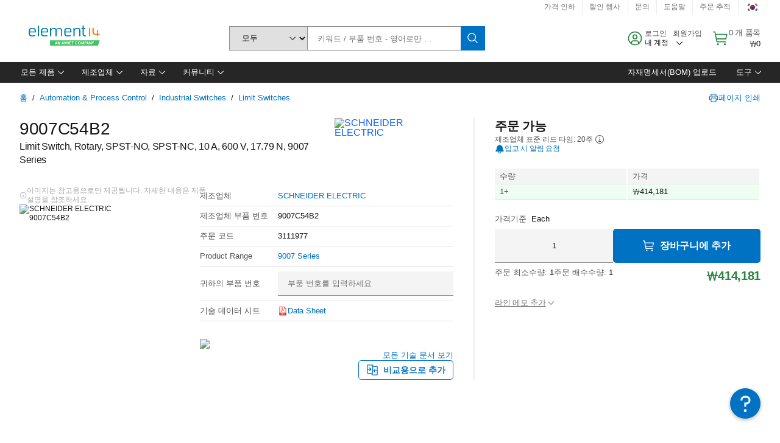

--- FILE ---
content_type: application/x-javascript;charset=utf-8
request_url: https://smetrics.element14.com/id?d_visid_ver=5.5.0&d_fieldgroup=A&mcorgid=106315F354E6D5430A4C98A4%40AdobeOrg&mid=63261000068215377823079014232557741992&ts=1769265016237
body_size: -41
content:
{"mid":"63261000068215377823079014232557741992"}

--- FILE ---
content_type: application/javascript
request_url: https://kr.element14.com/lEjLXY/lDxv7D/NsNj4/T9-RT/-l/iDNiNrJXcVh4hzpY/D1JWNg/OChiG/RUrJCoB
body_size: 178277
content:
(function(){if(typeof Array.prototype.entries!=='function'){Object.defineProperty(Array.prototype,'entries',{value:function(){var index=0;const array=this;return {next:function(){if(index<array.length){return {value:[index,array[index++]],done:false};}else{return {done:true};}},[Symbol.iterator]:function(){return this;}};},writable:true,configurable:true});}}());(function(){BE();YqZ();zmZ();var Yf=function(cq){if(cq==null)return -1;try{var rm=0;for(var OA=0;OA<cq["length"];OA++){var m8=cq["charCodeAt"](OA);if(m8<128){rm=rm+m8;}}return rm;}catch(Zp){return -2;}};var Qj=function(cR){return void cR;};var CA=function xR(JG,HU){'use strict';var B8=xR;switch(JG){case cW:{rA.push(FU);VJ[Sk(typeof cA()[jK(Bj)],'undefined')?cA()[jK(BU)].call(null,xD,cD([]),Ok):cA()[jK(wm)].apply(null,[cj,zm,Fk])](function(){return xR.apply(this,[WZ,arguments]);},CO[UA]);rA.pop();}break;case WZ:{var Tq=ff;rA.push(mq);var t8=Sk(typeof ON()[Z1(Mm)],'undefined')?ON()[Z1(Hq)](W1,sD,A1):ON()[Z1(Wj)].apply(null,[BO,nc,nc]);for(var vc=Qk;vk(vc,Tq);vc++){t8+=cA()[jK(Sp)](tp,MK,GG);Tq++;}rA.pop();}break;case CT:{var Sq=function(hk,X1){rA.push(f8);if(cD(lG)){for(var Rj=Qk;vk(Rj,hO);++Rj){if(vk(Rj,QA)||Sk(Rj,QJ[Sk(typeof O1()[Hk(cc)],'undefined')?O1()[Hk(Gq)](Bj,X8,sq,g8):O1()[Hk(G8)](Cf,qD,cD(Qk),LG)]())||Sk(Rj,ZD)||Sk(Rj,nD)){SG[Rj]=PD(Fz);}else{SG[Rj]=lG[GK()[Jq(Qk)].apply(null,[Xp,df,nK])];lG+=VJ[GK()[Jq(QU)](Zj,Hq,hf)][BG(typeof ON()[Z1(TK)],gN([],[][[]]))?ON()[Z1(wD)].call(null,Pq,g1,q8):ON()[Z1(Hq)](Cq,QU,gK)](Rj);}}}var tO=Sk(typeof ON()[Z1(Ak)],'undefined')?ON()[Z1(Hq)](Bp,qp,jG):ON()[Z1(Wj)].call(null,sN,cD(Fz),nc);for(var VK=Qk;vk(VK,hk[BG(typeof GK()[Jq(m1)],gN([],[][[]]))?GK()[Jq(Qk)](Xp,cO,nK):GK()[Jq(cc)](Qk,tp,Dq)]);VK++){var ZK=hk[ON()[Z1(DR)](GG,cD(Fz),df)](VK);var If=Aq(Of(X1,MA),CO[Mm]);X1*=QJ[GK()[Jq(P1)](ff,Mc,dO)]();X1&=QJ[GK()[Jq(df)](Ck,cD({}),RN)]();X1+=QJ[qm()[wq(cc)](dq,U8,Jj,I1,QU,IM)]();X1&=CO[Wj];var sm=SG[hk[ON()[Z1(mK)].call(null,Ef,AG,lj)](VK)];if(Sk(typeof ZK[YA()[Cz(zm)].apply(null,[nk,MA,Ak,d8,Fm,Pj])],Sk(typeof cA()[jK(QU)],gN('',[][[]]))?cA()[jK(BU)].call(null,SD,lm,S8):cA()[jK(d8)].apply(null,[NA,cD(cD({})),M1]))){var F8=ZK[YA()[Cz(zm)](nk,MA,Ak,qp,cD(cD([])),pG)](Qk);if(lf(F8,QA)&&vk(F8,hO)){sm=SG[F8];}}if(lf(sm,QJ[BG(typeof O1()[Hk(G8)],gN('',[][[]]))?O1()[Hk(mK)](wD,L1,EK,jk):O1()[Hk(Gq)](nc,DO,cD(cD([])),YN)]())){var zK=XO(If,lG[GK()[Jq(Qk)](Xp,cD(cD(Fz)),nK)]);sm+=zK;sm%=lG[GK()[Jq(Qk)].apply(null,[Xp,lK,nK])];ZK=lG[sm];}tO+=ZK;}var Bq;return rA.pop(),Bq=tO,Bq;};var A8=function(rO){var xO=[0x428a2f98,0x71374491,0xb5c0fbcf,0xe9b5dba5,0x3956c25b,0x59f111f1,0x923f82a4,0xab1c5ed5,0xd807aa98,0x12835b01,0x243185be,0x550c7dc3,0x72be5d74,0x80deb1fe,0x9bdc06a7,0xc19bf174,0xe49b69c1,0xefbe4786,0x0fc19dc6,0x240ca1cc,0x2de92c6f,0x4a7484aa,0x5cb0a9dc,0x76f988da,0x983e5152,0xa831c66d,0xb00327c8,0xbf597fc7,0xc6e00bf3,0xd5a79147,0x06ca6351,0x14292967,0x27b70a85,0x2e1b2138,0x4d2c6dfc,0x53380d13,0x650a7354,0x766a0abb,0x81c2c92e,0x92722c85,0xa2bfe8a1,0xa81a664b,0xc24b8b70,0xc76c51a3,0xd192e819,0xd6990624,0xf40e3585,0x106aa070,0x19a4c116,0x1e376c08,0x2748774c,0x34b0bcb5,0x391c0cb3,0x4ed8aa4a,0x5b9cca4f,0x682e6ff3,0x748f82ee,0x78a5636f,0x84c87814,0x8cc70208,0x90befffa,0xa4506ceb,0xbef9a3f7,0xc67178f2];var WG=0x6a09e667;var cN=0xbb67ae85;var Xj=0x3c6ef372;var vf=0xa54ff53a;var Mz=0x510e527f;var nR=0x9b05688c;var xf=0x1f83d9ab;var vO=0x5be0cd19;var Kq=Gf(rO);var Om=Kq["length"]*8;Kq+=VJ["String"]["fromCharCode"](0x80);var rk=Kq["length"]/4+2;var zO=VJ["Math"]["ceil"](rk/16);var M8=new (VJ["Array"])(zO);for(var sj=0;sj<zO;sj++){M8[sj]=new (VJ["Array"])(16);for(var NK=0;NK<16;NK++){M8[sj][NK]=Kq["charCodeAt"](sj*64+NK*4)<<24|Kq["charCodeAt"](sj*64+NK*4+1)<<16|Kq["charCodeAt"](sj*64+NK*4+2)<<8|Kq["charCodeAt"](sj*64+NK*4+3)<<0;}}var WA=Om/VJ["Math"]["pow"](2,32);M8[zO-1][14]=VJ["Math"]["floor"](WA);M8[zO-1][15]=Om;for(var bj=0;bj<zO;bj++){var MU=new (VJ["Array"])(64);var rz=WG;var ND=cN;var Dc=Xj;var tf=vf;var wN=Mz;var HA=nR;var mR=xf;var K1=vO;for(var rU=0;rU<64;rU++){var gA=void 0,Zf=void 0,hq=void 0,mf=void 0,mm=void 0,rq=void 0;if(rU<16)MU[rU]=M8[bj][rU];else{gA=GU(MU[rU-15],7)^GU(MU[rU-15],18)^MU[rU-15]>>>3;Zf=GU(MU[rU-2],17)^GU(MU[rU-2],19)^MU[rU-2]>>>10;MU[rU]=MU[rU-16]+gA+MU[rU-7]+Zf;}Zf=GU(wN,6)^GU(wN,11)^GU(wN,25);hq=wN&HA^~wN&mR;mf=K1+Zf+hq+xO[rU]+MU[rU];gA=GU(rz,2)^GU(rz,13)^GU(rz,22);mm=rz&ND^rz&Dc^ND&Dc;rq=gA+mm;K1=mR;mR=HA;HA=wN;wN=tf+mf>>>0;tf=Dc;Dc=ND;ND=rz;rz=mf+rq>>>0;}WG=WG+rz;cN=cN+ND;Xj=Xj+Dc;vf=vf+tf;Mz=Mz+wN;nR=nR+HA;xf=xf+mR;vO=vO+K1;}return [WG>>24&0xff,WG>>16&0xff,WG>>8&0xff,WG&0xff,cN>>24&0xff,cN>>16&0xff,cN>>8&0xff,cN&0xff,Xj>>24&0xff,Xj>>16&0xff,Xj>>8&0xff,Xj&0xff,vf>>24&0xff,vf>>16&0xff,vf>>8&0xff,vf&0xff,Mz>>24&0xff,Mz>>16&0xff,Mz>>8&0xff,Mz&0xff,nR>>24&0xff,nR>>16&0xff,nR>>8&0xff,nR&0xff,xf>>24&0xff,xf>>16&0xff,xf>>8&0xff,xf&0xff,vO>>24&0xff,vO>>16&0xff,vO>>8&0xff,vO&0xff];};var UD=function(){var d1=Pf();var Fp=-1;if(d1["indexOf"]('Trident/7.0')>-1)Fp=11;else if(d1["indexOf"]('Trident/6.0')>-1)Fp=10;else if(d1["indexOf"]('Trident/5.0')>-1)Fp=9;else Fp=0;return Fp>=9;};var vG=function(){var RD=pz();var Yk=VJ["Object"]["prototype"]["hasOwnProperty"].call(VJ["Navigator"]["prototype"],'mediaDevices');var zA=VJ["Object"]["prototype"]["hasOwnProperty"].call(VJ["Navigator"]["prototype"],'serviceWorker');var Qf=! !VJ["window"]["browser"];var Bm=typeof VJ["ServiceWorker"]==='function';var vj=typeof VJ["ServiceWorkerContainer"]==='function';var wU=typeof VJ["frames"]["ServiceWorkerRegistration"]==='function';var Aj=VJ["window"]["location"]&&VJ["window"]["location"]["protocol"]==='http:';var Tg=RD&&(!Yk||!zA||!Bm||!Qf||!vj||!wU)&&!Aj;return Tg;};var pz=function(){var ZI=Pf();var Jl=/(iPhone|iPad).*AppleWebKit(?!.*(Version|CriOS))/i["test"](ZI);var hP=VJ["navigator"]["platform"]==='MacIntel'&&VJ["navigator"]["maxTouchPoints"]>1&&/(Safari)/["test"](ZI)&&!VJ["window"]["MSStream"]&&typeof VJ["navigator"]["standalone"]!=='undefined';return Jl||hP;};var IY=function(Xr){var s2=VJ["Math"]["floor"](VJ["Math"]["random"]()*100000+10000);var TV=VJ["String"](Xr*s2);var CC=0;var TY=[];var K3=TV["length"]>=18?true:false;while(TY["length"]<6){TY["push"](VJ["parseInt"](TV["slice"](CC,CC+2),10));CC=K3?CC+3:CC+2;}var Cc=CP(TY);return [s2,Cc];};var TF=function(RY){if(RY===null||RY===undefined){return 0;}var Ax=function jg(cV){return RY["toLowerCase"]()["includes"](cV["toLowerCase"]());};var ph=0;(Dg&&Dg["fields"]||[])["some"](function(gV){var Xg=gV["type"];var PC=gV["labels"];if(PC["some"](Ax)){ph=tV[Xg];if(gV["extensions"]&&gV["extensions"]["labels"]&&gV["extensions"]["labels"]["some"](function(XY){return RY["toLowerCase"]()["includes"](XY["toLowerCase"]());})){ph=tV[gV["extensions"]["type"]];}return true;}return false;});return ph;};var cs=function(Ir){if(Ir===undefined||Ir==null){return false;}var EQ=function Br(Ig){return Ir["toLowerCase"]()===Ig["toLowerCase"]();};return C2["some"](EQ);};var dh=function(h9){try{var Bl=new (VJ["Set"])(VJ["Object"]["values"](tV));return h9["split"](';')["some"](function(Mw){var IP=Mw["split"](',');var t9=VJ["Number"](IP[IP["length"]-1]);return Bl["has"](t9);});}catch(MI){return false;}};var dY=function(Ys){var W2='';var hY=0;if(Ys==null||VJ["document"]["activeElement"]==null){return tr(Jt,["elementFullId",W2,"elementIdType",hY]);}var xg=['id','name','for','placeholder','aria-label','aria-labelledby'];xg["forEach"](function(Fr){if(!Ys["hasAttribute"](Fr)||W2!==''&&hY!==0){return;}var G3=Ys["getAttribute"](Fr);if(W2===''&&(G3!==null||G3!==undefined)){W2=G3;}if(hY===0){hY=TF(G3);}});return tr(Jt,["elementFullId",W2,"elementIdType",hY]);};var nC=function(D9){var cQ;if(D9==null){cQ=VJ["document"]["activeElement"];}else cQ=D9;if(VJ["document"]["activeElement"]==null)return -1;var CV=cQ["getAttribute"]('name');if(CV==null){var d9=cQ["getAttribute"]('id');if(d9==null)return -1;else return Yf(d9);}return Yf(CV);};var g9=function(sw){var gw=-1;var fQ=[];if(! !sw&&typeof sw==='string'&&sw["length"]>0){var vF=sw["split"](';');if(vF["length"]>1&&vF[vF["length"]-1]===''){vF["pop"]();}gw=VJ["Math"]["floor"](VJ["Math"]["random"]()*vF["length"]);var tF=vF[gw]["split"](',');for(var Qc in tF){if(!VJ["isNaN"](tF[Qc])&&!VJ["isNaN"](VJ["parseInt"](tF[Qc],10))){fQ["push"](tF[Qc]);}}}else{var dl=VJ["String"](VF(1,5));var wI='1';var dF=VJ["String"](VF(20,70));var C3=VJ["String"](VF(100,300));var rY=VJ["String"](VF(100,300));fQ=[dl,wI,dF,C3,rY];}return [gw,fQ];};var hd=function(JP,V9){var gF=typeof JP==='string'&&JP["length"]>0;var p9=!VJ["isNaN"](V9)&&(VJ["Number"](V9)===-1||lV()<VJ["Number"](V9));if(!(gF&&p9)){return false;}var FF='^([a-fA-F0-9]{31,32})$';return JP["search"](FF)!==-1;};var wY=function(Aw,Sr,A3){var KP;do{KP=kV(HL,[Aw,Sr]);}while(Sk(XO(KP,A3),CO[Fz]));return KP;};var X2=function(z9){var I2=pz(z9);rA.push(Jg);var Xl=VJ[O1()[Hk(Mm)](cD([]),Xd,DY,TK)][GK()[Jq(zm)].call(null,tx,g1,lY)][O1()[Hk(QU)](cD(Fz),EF,AG,L9)].call(VJ[ON()[Z1(nV)].apply(null,[g2,cD(cD(Qk)),wd])][GK()[Jq(zm)](tx,cD(cD(Fz)),lY)],qm()[wq(TK)](Od,BU,WP,Qk,Hq,vg));var lh=VJ[Sk(typeof O1()[Hk(TK)],gN([],[][[]]))?O1()[Hk(Gq)](tp,V3,gY,YI):O1()[Hk(Mm)](mK,Xd,nD,TK)][Sk(typeof GK()[Jq(Fz)],gN('',[][[]]))?GK()[Jq(cc)].call(null,sq,d8,gc):GK()[Jq(zm)].apply(null,[tx,JV,lY])][O1()[Hk(QU)].call(null,ZD,EF,Rd,L9)].call(VJ[ON()[Z1(nV)](g2,lK,wd)][GK()[Jq(zm)].call(null,tx,Il,lY)],O1()[Hk(lc)](Pr,j3,xY,zC));var ql=cD(cD(VJ[ON()[Z1(MA)](cI,cD(cD(Fz)),qp)][vI()[E9(Tx)](B9,DR,nc,Rw,v9)]));var ps=Sk(typeof VJ[O1()[Hk(c9)](Hq,f9,df,SY)],cA()[jK(d8)].call(null,NA,Ak,q1));var UQ=Sk(typeof VJ[BG(typeof qm()[wq(TK)],'undefined')?qm()[wq(Tx)](Hl,B2,gY,nV,df,Nl):qm()[wq(Fz)](nQ,TK,Yr,cD(Fz),LF,nw)],cA()[jK(d8)].apply(null,[NA,cD([]),q1]));var RC=Sk(typeof VJ[O1()[Hk(wg)](Wj,bP,Jj,Pc)][Sk(typeof O1()[Hk(B2)],gN([],[][[]]))?O1()[Hk(Gq)](P1,r3,B2,cw):O1()[Hk(r3)](QA,jF,B2,cY)],cA()[jK(d8)](NA,Il,q1));var OQ=VJ[ON()[Z1(MA)].call(null,cI,Bj,qp)][O1()[Hk(WP)](sD,lQ,sq,KF)]&&Sk(VJ[ON()[Z1(MA)](cI,cD({}),qp)][O1()[Hk(WP)].apply(null,[QA,lQ,Yr,KF])][BG(typeof ON()[Z1(nV)],gN([],[][[]]))?ON()[Z1(Nr)](ZA,Yr,pw):ON()[Z1(Hq)](zl,Sp,Uh)],Sk(typeof cA()[jK(MA)],gN([],[][[]]))?cA()[jK(BU)](P1,WP,LI):cA()[jK(jk)](gd,nc,jr));var Vl=I2&&(cD(Xl)||cD(lh)||cD(ps)||cD(ql)||cD(UQ)||cD(RC))&&cD(OQ);var F3;return rA.pop(),F3=Vl,F3;};var Ew=function(zg){var tQ;rA.push(G2);return tQ=Kx()[ON()[Z1(n9)](fr,pG,LG)](function X3(Xw){rA.push(dg);while(QJ[ON()[Z1(x9)](BM,YV,c9)]())switch(Xw[O1()[Hk(KC)](MK,Yd,YV,U8)]=Xw[O1()[Hk(gY)](PP,Lr,cD([]),DR)]){case QJ[O1()[Hk(mK)].apply(null,[cD(cD({})),Lg,Pr,jk])]():if(hC(BG(typeof vI()[E9(Fz)],gN(Sk(typeof ON()[Z1(MA)],gN([],[][[]]))?ON()[Z1(Hq)](Os,WP,nY):ON()[Z1(Wj)].call(null,Pv,QA,nc),[][[]]))?vI()[E9(I1)].apply(null,[MF,m1,NA,c9,OY]):vI()[E9(Mm)].apply(null,[FQ,Xd,Il,YV,Rd]),VJ[Sk(typeof cA()[jK(Nr)],'undefined')?cA()[jK(BU)](bQ,Rw,Tw):cA()[jK(cr)].call(null,vr,U8,DG)])){Xw[O1()[Hk(gY)](Pj,Lr,QU,DR)]=cc;break;}{var Rx;return Rx=Xw[cA()[jK(Nr)](Pj,Id,xD)](O1()[Hk(LG)](n9,xd,cD(cD({})),rh),null),rA.pop(),Rx;}case CO[P1]:{var Ag;return Ag=Xw[cA()[jK(Nr)](Pj,cD(cD({})),xD)](O1()[Hk(LG)](Gq,xd,Rw,rh),VJ[cA()[jK(cr)](vr,Xs,DG)][Sk(typeof vI()[E9(I1)],gN([],[][[]]))?vI()[E9(Mm)](mh,gP,NA,cD(cD(Qk)),WI):vI()[E9(I1)](MF,m1,sD,Id,OY)][GK()[Jq(c9)](wg,m1,HV)](zg)),rA.pop(),Ag;}case zm:case YA()[Cz(I1)](bs,rl,zm,AG,xI,xY):{var DP;return DP=Xw[ON()[Z1(B2)](J3,cD([]),B2)](),rA.pop(),DP;}}rA.pop();},null,null,null,VJ[BG(typeof cA()[jK(cc)],gN([],[][[]]))?cA()[jK(Pj)](Sp,G8,SO):cA()[jK(BU)](Ic,GP,f8)]),rA.pop(),tQ;};var pQ=function(){if(cD(RS)){}else if(cD(RS)){}else if(cD(RS)){}else if(cD(cD(RS))){return function RF(IQ){rA.push(LY);var nr=VJ[vI()[E9(Wj)](ZQ,Mm,Pj,cD(cD(Fz)),YV)](Pf());var hl=VJ[vI()[E9(Wj)].apply(null,[ZQ,Mm,df,MK,YV])](IQ[Sk(typeof ON()[Z1(GP)],gN([],[][[]]))?ON()[Z1(Hq)].call(null,Ih,Nr,fC):ON()[Z1(pG)](YF,SF,I1)]);var jC;return jC=FY(gN(nr,hl))[Sk(typeof O1()[Hk(Wj)],gN('',[][[]]))?O1()[Hk(Gq)](cD(cD({})),qd,Hq,Xx):O1()[Hk(Nr)].apply(null,[cD(cD(Qk)),Vh,Rw,Ll])](),rA.pop(),jC;};}else{}};var qI=function(){rA.push(LG);try{var BC=rA.length;var xF=cD({});var Mx=H9();var IC=tw()[ON()[Z1(LG)].call(null,Oh,cD(Fz),Gh)](new (VJ[qm()[wq(m1)](Z2,cD(cD(Qk)),Xs,GP,BU,LQ)])(ON()[Z1(MK)](Ux,cD(cD(Fz)),KF),Sk(typeof cA()[jK(lc)],gN('',[][[]]))?cA()[jK(BU)](wP,Mm,UY):cA()[jK(r3)](Rw,QU,tg)),YA()[Cz(wD)].apply(null,[wF,CY,cc,Yl,Tx,x9]));var lF=H9();var Gx=gI(lF,Mx);var dQ;return dQ=tr(Jt,[O1()[Hk(Xx)].call(null,TK,Sd,x9,As),IC,ON()[Z1(KC)](E2,U8,Fw),Gx]),rA.pop(),dQ;}catch(Er){rA.splice(gI(BC,Fz),Infinity,LG);var AY;return rA.pop(),AY={},AY;}rA.pop();};var tw=function(){rA.push(S3);var Tr=VJ[GK()[Jq(WP)](Ur,L9,pm)][GK()[Jq(Xx)].apply(null,[Gq,Ak,DN])]?VJ[GK()[Jq(WP)](Ur,U8,pm)][GK()[Jq(Xx)].apply(null,[Gq,cD([]),DN])]:PD(Fz);var Gs=VJ[GK()[Jq(WP)](Ur,SF,pm)][O1()[Hk(Sp)](cD({}),EP,Fm,Mc)]?VJ[GK()[Jq(WP)](Ur,Nr,pm)][O1()[Hk(Sp)].apply(null,[Yl,EP,r3,Mc])]:PD(Fz);var l3=VJ[cA()[jK(cr)](vr,cD({}),OD)][ON()[Z1(Mc)](tR,sY,Ls)]?VJ[cA()[jK(cr)](vr,JV,OD)][ON()[Z1(Mc)](tR,wD,Ls)]:PD(Fz);var vx=VJ[cA()[jK(cr)].apply(null,[vr,Ak,OD])][cA()[jK(g1)].apply(null,[bl,cD(cD({})),br])]?VJ[cA()[jK(cr)].apply(null,[vr,xh,OD])][cA()[jK(g1)].call(null,bl,c9,br)]():PD(Fz);var Cd=VJ[cA()[jK(cr)].apply(null,[vr,sY,OD])][cA()[jK(sD)](Ic,NA,qQ)]?VJ[cA()[jK(cr)].call(null,vr,cD(Fz),OD)][BG(typeof cA()[jK(MK)],gN([],[][[]]))?cA()[jK(sD)](Ic,UA,qQ):cA()[jK(BU)](qh,Jj,th)]:PD(Fz);var SI=PD(Fz);var jV=[ON()[Z1(Wj)].apply(null,[xU,cD(cD(Fz)),nc]),SI,qm()[wq(I1)].apply(null,[Zl,cD(cD({})),mK,cD(cD(Fz)),zm,NI]),kV(bv,[]),kV(kW,[]),kV(J0,[]),kV(t4,[]),kV(O7,[]),kV(TT,[]),Tr,Gs,l3,vx,Cd];var Ex;return Ex=jV[BG(typeof O1()[Hk(gY)],gN('',[][[]]))?O1()[Hk(P1)].call(null,YV,kk,cD(cD(Qk)),Zj):O1()[Hk(Gq)](Mc,xD,MA,hr)](YA()[Cz(Wj)].call(null,mx,ZP,Fz,Ls,cD(cD(Fz)),nD)),rA.pop(),Ex;};var T3=function(){var SP;rA.push(BV);return SP=r2(cW,[VJ[Sk(typeof ON()[Z1(DR)],gN('',[][[]]))?ON()[Z1(Hq)](gc,TK,sg):ON()[Z1(MA)].call(null,K8,qp,qp)]]),rA.pop(),SP;};var T9=function(){var QF=[XI,XC];rA.push(jP);var ls=NV(cF);if(BG(ls,cD([]))){try{var K2=rA.length;var pV=cD({});var Lw=VJ[BG(typeof O1()[Hk(KC)],gN('',[][[]]))?O1()[Hk(Id)].apply(null,[DY,Gm,QA,g1]):O1()[Hk(Gq)](EK,bh,cD(cD(Qk)),Fs)](ls)[O1()[Hk(wD)](cD([]),Tp,r3,Bh)](BG(typeof qm()[wq(df)],gN(ON()[Z1(Wj)](cM,Ls,nc),[][[]]))?qm()[wq(wD)].call(null,Gg,DC,x9,d8,Fz,qs):qm()[wq(Fz)](tx,Rw,Ak,Fm,s3,WF));if(lf(Lw[GK()[Jq(Qk)].apply(null,[Xp,nF,Ar])],CO[Hq])){var kP=VJ[GK()[Jq(Jj)].apply(null,[pP,cD(cD(Fz)),jh])](Lw[cc],Jj);kP=VJ[ON()[Z1(rw)](Zh,cD(cD({})),Xp)](kP)?XI:kP;QF[Qk]=kP;}}catch(Wl){rA.splice(gI(K2,Fz),Infinity,jP);}}var A9;return rA.pop(),A9=QF,A9;};var P2=function(){rA.push(f8);var Hg=[PD(Fz),PD(CO[wD])];var jI=NV(GI);if(BG(jI,cD([]))){try{var Hd=rA.length;var MP=cD(RS);var s9=VJ[O1()[Hk(Id)](Pr,V8,BU,g1)](jI)[O1()[Hk(wD)].call(null,Gq,hm,df,Bh)](qm()[wq(wD)].apply(null,[Gg,EK,NA,AG,Fz,UC]));if(lf(s9[GK()[Jq(Qk)](Xp,Bj,nK)],CO[Hq])){var PV=VJ[GK()[Jq(Jj)].call(null,pP,Pc,Q3)](s9[Fz],Jj);var QQ=VJ[GK()[Jq(Jj)](pP,lc,Q3)](s9[CO[Jj]],Jj);PV=VJ[ON()[Z1(rw)](TI,cc,Xp)](PV)?PD(Fz):PV;QQ=VJ[ON()[Z1(rw)].call(null,TI,sq,Xp)](QQ)?PD(Fz):QQ;Hg=[QQ,PV];}}catch(kF){rA.splice(gI(Hd,Fz),Infinity,f8);}}var O3;return rA.pop(),O3=Hg,O3;};var mY=function(){rA.push(Yr);var N3=ON()[Z1(Wj)](OF,L9,nc);var qr=NV(GI);if(qr){try{var VP=rA.length;var r9=cD(RS);var MV=VJ[O1()[Hk(Id)](Pr,gr,wC,g1)](qr)[BG(typeof O1()[Hk(wg)],gN('',[][[]]))?O1()[Hk(wD)](Cf,NI,d8,Bh):O1()[Hk(Gq)].apply(null,[tx,gP,Ic,MC])](qm()[wq(wD)].apply(null,[Gg,cD(Fz),B2,ZD,Fz,Pg]));N3=MV[Qk];}catch(Bs){rA.splice(gI(VP,Fz),Infinity,Yr);}}var mr;return rA.pop(),mr=N3,mr;};var rC=function(){var KI=NV(GI);rA.push(Dl);if(KI){try{var vh=rA.length;var S9=cD({});var KY=VJ[O1()[Hk(Id)](Mm,BV,Tx,g1)](KI)[O1()[Hk(wD)].apply(null,[cD(cD({})),MG,sq,Bh])](qm()[wq(wD)].apply(null,[Gg,YV,jk,Ls,Fz,Is]));if(lf(KY[Sk(typeof GK()[Jq(JV)],'undefined')?GK()[Jq(cc)](ds,Hq,hw):GK()[Jq(Qk)](Xp,PP,rd)],MA)){var zF=VJ[GK()[Jq(Jj)](pP,xh,Og)](KY[DR],Jj);var hI;return hI=VJ[ON()[Z1(rw)].call(null,bP,wD,Xp)](zF)||Sk(zF,PD(Fz))?PD(CO[wD]):zF,rA.pop(),hI;}}catch(fP){rA.splice(gI(vh,Fz),Infinity,Dl);var Mh;return rA.pop(),Mh=PD(Fz),Mh;}}var VV;return VV=PD(QJ[ON()[Z1(x9)](qO,xY,c9)]()),rA.pop(),VV;};var vl=function(){var fs=NV(GI);rA.push(Ch);if(fs){try{var Rh=rA.length;var rP=cD({});var XQ=VJ[Sk(typeof O1()[Hk(tx)],gN('',[][[]]))?O1()[Hk(Gq)].apply(null,[wg,sl,n9,Ss]):O1()[Hk(Id)].call(null,mK,k1,cD(cD(Qk)),g1)](fs)[BG(typeof O1()[Hk(YV)],gN('',[][[]]))?O1()[Hk(wD)].apply(null,[Bj,Xk,UA,Bh]):O1()[Hk(Gq)].apply(null,[JV,Ks,JV,pg])](qm()[wq(wD)](Gg,cc,KC,cD(cD(Fz)),Fz,pp));if(Sk(XQ[GK()[Jq(Qk)].apply(null,[Xp,GP,dK])],MA)){var rr;return rA.pop(),rr=XQ[CO[d8]],rr;}}catch(Bd){rA.splice(gI(Rh,Fz),Infinity,Ch);var cg;return rA.pop(),cg=null,cg;}}var sQ;return rA.pop(),sQ=null,sQ;};var ng=function(hs,TQ){rA.push(Tl);for(var E3=Qk;vk(E3,TQ[GK()[Jq(Qk)].apply(null,[Xp,GP,GQ])]);E3++){var H3=TQ[E3];H3[Sk(typeof cA()[jK(df)],'undefined')?cA()[jK(BU)].apply(null,[R9,mK,Wx]):cA()[jK(wD)](zm,d8,XN)]=H3[cA()[jK(wD)](zm,mK,XN)]||cD(cD(WZ));H3[O1()[Hk(Ak)](cD(cD(Qk)),XK,DC,Kg)]=cD(cD([]));if(hC(qm()[wq(Qk)](mQ,zm,zm,JV,Wj,f3),H3))H3[vI()[E9(zm)].apply(null,[Zw,MA,Id,Hq,DY])]=cD(cD(RS));VJ[O1()[Hk(Mm)].apply(null,[cD(cD([])),DK,jk,TK])][cA()[jK(mK)].apply(null,[Es,Nr,HK])](hs,Mr(H3[O1()[Hk(DC)](Nr,sV,nF,NA)]),H3);}rA.pop();};var Gw=function(Dr,BQ,TP){rA.push(xr);if(BQ)ng(Dr[BG(typeof GK()[Jq(P1)],'undefined')?GK()[Jq(zm)].call(null,tx,Ak,tU):GK()[Jq(cc)].apply(null,[Vd,nV,C9])],BQ);if(TP)ng(Dr,TP);VJ[O1()[Hk(Mm)].call(null,cD(Fz),dO,BU,TK)][cA()[jK(mK)](Es,Il,kU)](Dr,GK()[Jq(zm)].call(null,tx,Ls,tU),tr(Jt,[vI()[E9(zm)](RV,MA,Pj,df,DY),cD(cD(WZ))]));var fg;return rA.pop(),fg=Dr,fg;};var Mr=function(ZV){rA.push(k9);var DQ=Nh(ZV,ON()[Z1(G8)](Sg,U8,Ed));var mC;return mC=pI(GK()[Jq(Cf)].call(null,Eg,NA,Uj),P3(DQ))?DQ:VJ[GK()[Jq(QU)](Zj,WP,Gc)](DQ),rA.pop(),mC;};var Nh=function(ws,Rl){rA.push(Qs);if(tP(cA()[jK(df)].call(null,m1,sq,OG),P3(ws))||cD(ws)){var W9;return rA.pop(),W9=ws,W9;}var tl=ws[VJ[GK()[Jq(Ak)].apply(null,[rg,xY,PG])][BG(typeof O1()[Hk(LG)],gN('',[][[]]))?O1()[Hk(XV)](Ls,Kf,Yr,hF):O1()[Hk(Gq)](Fz,q9,cr,Jh)]];if(BG(Qj(Qk),tl)){var kl=tl.call(ws,Rl||O1()[Hk(MA)](TK,Ij,cD(Qk),Fw));if(tP(cA()[jK(df)].apply(null,[m1,Hq,OG]),P3(kl))){var JQ;return rA.pop(),JQ=kl,JQ;}throw new (VJ[O1()[Hk(Jj)](cO,Ug,cD(cD(Qk)),H2)])(ON()[Z1(cr)](Lj,cD([]),Fm));}var G9;return G9=(Sk(ON()[Z1(G8)](IX,cD(Qk),Ed),Rl)?VJ[GK()[Jq(QU)](Zj,Hq,Kp)]:VJ[O1()[Hk(d8)](EK,dN,nV,Cl)])(ws),rA.pop(),G9;};var UF=function(U3){if(cD(U3)){Rs=Pc;FI=hF;AP=CO[Fm];vC=CO[GP];Cw=P1;RP=P1;Kh=P1;xQ=P1;U2=P1;}};var n3=function(){rA.push(CI);bC=ON()[Z1(Wj)](bG,Mm,nc);ll=CO[Fz];m3=CO[Fz];q3=Qk;f2=BG(typeof ON()[Z1(Pr)],'undefined')?ON()[Z1(Wj)](bG,cD(cD(Qk)),nc):ON()[Z1(Hq)].call(null,Bc,Nr,jY);cl=Qk;Ud=Qk;Vg=Qk;JI=ON()[Z1(Wj)](bG,Ic,nc);zQ=Qk;SV=Qk;rA.pop();hg=Qk;pF=CO[Fz];Lx=Qk;dC=Qk;};var kY=function(){rA.push(nc);g3=CO[Fz];fh=ON()[Z1(Wj)].call(null,NR,wg,nc);nd={};Ws=ON()[Z1(Wj)].call(null,NR,Ls,nc);mw=Qk;rA.pop();Ds=Qk;};var sI=function(n2,rQ,Z3){rA.push(O9);try{var X9=rA.length;var vQ=cD([]);var ml=Qk;var HF=cD([]);if(BG(rQ,Fz)&&lf(m3,AP)){if(cD(Al[Sk(typeof cA()[jK(nF)],gN([],[][[]]))?cA()[jK(BU)].apply(null,[zY,Ur,dr]):cA()[jK(tx)].call(null,pG,B2,Ph)])){HF=cD(cD([]));Al[cA()[jK(tx)].apply(null,[pG,cD(Fz),Ph])]=cD(cD(RS));}var xc;return xc=tr(Jt,[YA()[Cz(GP)](IV,L2,cc,n9,sY,Yr),ml,O1()[Hk(tp)].call(null,Ak,sA,df,zm),HF,Sk(typeof YA()[Cz(Hq)],'undefined')?YA()[Cz(Jj)].apply(null,[UY,tp,Cf,Rd,Pj,Qk]):YA()[Cz(Xs)].call(null,Nw,cP,BU,tp,Cs,MK),ll]),rA.pop(),xc;}if(Sk(rQ,Fz)&&vk(ll,FI)||BG(rQ,Fz)&&vk(m3,AP)){var hQ=n2?n2:VJ[ON()[Z1(MA)].call(null,rp,cD(cD(Fz)),qp)][cA()[jK(xh)](Kg,MK,bD)];var QV=PD(Fz);var DF=PD(Fz);if(hQ&&hQ[ON()[Z1(g1)].apply(null,[Yc,GF,w3])]&&hQ[cA()[jK(Pc)].apply(null,[D3,Xx,w9])]){QV=VJ[cA()[jK(m1)].call(null,LV,cD(Fz),n1)][GK()[Jq(lc)](Ml,g1,WD)](hQ[ON()[Z1(g1)](Yc,JV,w3)]);DF=VJ[cA()[jK(m1)](LV,Hq,n1)][GK()[Jq(lc)](Ml,n9,WD)](hQ[cA()[jK(Pc)](D3,r3,w9)]);}else if(hQ&&hQ[GK()[Jq(xh)].call(null,Sx,pG,NU)]&&hQ[qm()[wq(Fm)](Hr,xh,g1,QU,DR,Sg)]){QV=VJ[cA()[jK(m1)](LV,cD(cD([])),n1)][Sk(typeof GK()[Jq(Il)],gN([],[][[]]))?GK()[Jq(cc)].apply(null,[gl,Cs,Bh]):GK()[Jq(lc)].apply(null,[Ml,XV,WD])](hQ[BG(typeof GK()[Jq(JV)],gN('',[][[]]))?GK()[Jq(xh)].call(null,Sx,GF,NU):GK()[Jq(cc)](vP,YV,FP)]);DF=VJ[cA()[jK(m1)](LV,x9,n1)][GK()[Jq(lc)](Ml,YV,WD)](hQ[BG(typeof qm()[wq(G8)],'undefined')?qm()[wq(Fm)](Hr,cD(cD({})),Pc,wg,DR,Sg):qm()[wq(Fz)].call(null,Th,r3,Mc,Ur,Es,f3)]);}var kx=hQ[qm()[wq(GP)].apply(null,[Cf,B2,Wj,Ng,QU,IV])];if(pI(kx,null))kx=hQ[qm()[wq(Xs)](Gd,Rw,gY,TK,BU,IV)];var LP=nC(kx);ml=gI(H9(),Z3);var Gr=ON()[Z1(Wj)](lq,x9,nc)[cA()[jK(PP)](M3,Tx,wO)](pF,vI()[E9(df)].apply(null,[lP,Fz,Yl,jk,zC]))[cA()[jK(PP)](M3,mK,wO)](rQ,vI()[E9(df)](lP,Fz,Hq,cD(Qk),zC))[cA()[jK(PP)](M3,cD(cD({})),wO)](ml,vI()[E9(df)](lP,Fz,DY,Pr,zC))[cA()[jK(PP)].apply(null,[M3,lc,wO])](QV,vI()[E9(df)].call(null,lP,Fz,QA,L9,zC))[cA()[jK(PP)](M3,Ak,wO)](DF);if(BG(rQ,Fz)){Gr=ON()[Z1(Wj)].apply(null,[lq,cD(Fz),nc])[cA()[jK(PP)](M3,Mm,wO)](Gr,vI()[E9(df)].call(null,lP,Fz,Jg,cD(cD([])),zC))[cA()[jK(PP)](M3,YV,wO)](LP);var gQ=tP(typeof hQ[ON()[Z1(sD)](HP,cD(cD(Fz)),v9)],GK()[Jq(m1)](UA,c9,xC))?hQ[Sk(typeof ON()[Z1(n9)],'undefined')?ON()[Z1(Hq)](vY,x9,lr):ON()[Z1(sD)](HP,PP,v9)]:hQ[cA()[jK(tp)].apply(null,[GV,sY,Fl])];if(tP(gQ,null)&&BG(gQ,Fz))Gr=ON()[Z1(Wj)].call(null,lq,Cs,nc)[cA()[jK(PP)](M3,gY,wO)](Gr,vI()[E9(df)].call(null,lP,Fz,PP,MK,zC))[BG(typeof cA()[jK(mK)],'undefined')?cA()[jK(PP)](M3,Ic,wO):cA()[jK(BU)](ks,Ic,Ww)](gQ);}if(tP(typeof hQ[YA()[Cz(pC)].apply(null,[qx,cj,QU,sY,Pr,Cs])],GK()[Jq(m1)].apply(null,[UA,cD([]),xC]))&&Sk(hQ[BG(typeof YA()[Cz(QU)],gN([],[][[]]))?YA()[Cz(pC)](qx,cj,QU,cc,cD(cD(Fz)),Jg):YA()[Cz(Jj)].call(null,z2,lY,Lh,Ng,lK,Sp)],cD(cD(WZ))))Gr=ON()[Z1(Wj)](lq,lm,nc)[cA()[jK(PP)](M3,LG,wO)](Gr,Sk(typeof ON()[Z1(Pr)],gN('',[][[]]))?ON()[Z1(Hq)].call(null,bw,cr,Ms):ON()[Z1(Bj)](XD,cD(cD([])),Zd));Gr=(Sk(typeof ON()[Z1(sY)],gN([],[][[]]))?ON()[Z1(Hq)](VY,Mm,nP):ON()[Z1(Wj)](lq,sY,nc))[Sk(typeof cA()[jK(Ls)],'undefined')?cA()[jK(BU)](Fz,nF,lj):cA()[jK(PP)](M3,Bj,wO)](Gr,BG(typeof YA()[Cz(Hq)],'undefined')?YA()[Cz(Wj)](Os,ZP,Fz,GP,cO,cc):YA()[Cz(Jj)](fY,dV,Eh,xh,cD(Qk),nc));q3=gN(gN(gN(gN(gN(q3,pF),rQ),ml),QV),DF);bC=gN(bC,Gr);}if(Sk(rQ,Fz))ll++;else m3++;pF++;var m2;return m2=tr(Jt,[YA()[Cz(GP)].apply(null,[IV,L2,cc,BU,QU,G8]),ml,O1()[Hk(tp)].call(null,cD({}),sA,cD(cD(Fz)),zm),HF,YA()[Cz(Xs)](Nw,cP,BU,Ng,Pr,sq),ll]),rA.pop(),m2;}catch(j2){rA.splice(gI(X9,Fz),Infinity,O9);}rA.pop();};var JY=function(mI,RI,xP){rA.push(wh);try{var dc=rA.length;var zd=cD(cD(WZ));var Ld=mI?mI:VJ[ON()[Z1(MA)](bp,cD(cD([])),qp)][cA()[jK(xh)](Kg,x9,Pz)];var Ah=Qk;var WY=PD(CO[wD]);var xw=CO[wD];var qY=cD({});if(lf(mw,Rs)){if(cD(Al[cA()[jK(tx)].call(null,pG,DC,Qd)])){qY=cD(cD(RS));Al[cA()[jK(tx)](pG,cD(cD([])),Qd)]=cD(WZ);}var I9;return I9=tr(Jt,[YA()[Cz(GP)].call(null,lP,L2,cc,x9,Yl,cD(cD({}))),Ah,BG(typeof O1()[Hk(EK)],gN([],[][[]]))?O1()[Hk(nD)](lc,R1,Yl,Yr):O1()[Hk(Gq)](gY,lg,df,ZY),WY,Sk(typeof O1()[Hk(Xs)],gN('',[][[]]))?O1()[Hk(Gq)](Yl,El,Xx,Qd):O1()[Hk(tp)](xY,Np,cD(Qk),zm),qY]),rA.pop(),I9;}if(vk(mw,Rs)&&Ld&&BG(Ld[BG(typeof cA()[jK(Pr)],gN([],[][[]]))?cA()[jK(nD)].call(null,As,cD(cD([])),AC):cA()[jK(BU)](dw,XP,YI)],undefined)){WY=Ld[Sk(typeof cA()[jK(mK)],gN([],[][[]]))?cA()[jK(BU)](Dx,tx,sF):cA()[jK(nD)](As,wD,AC)];var p2=Ld[YA()[Cz(AG)](zr,Jg,MA,sY,tx,Mc)];var WC=Ld[cA()[jK(Rw)](Z2,SF,vd)]?Fz:Qk;var DI=Ld[Sk(typeof ON()[Z1(MK)],gN('',[][[]]))?ON()[Z1(Hq)].call(null,j9,rw,wh):ON()[Z1(Pr)].call(null,kf,lc,QU)]?CO[wD]:CO[Fz];var Fg=Ld[BG(typeof GK()[Jq(n9)],gN('',[][[]]))?GK()[Jq(Pc)].apply(null,[EK,lm,M9]):GK()[Jq(cc)](hh,Ak,js)]?CO[wD]:Qk;var Uw=Ld[BG(typeof GK()[Jq(Xx)],'undefined')?GK()[Jq(tp)].apply(null,[PP,LG,Ej]):GK()[Jq(cc)](gh,SF,TC)]?Fz:Qk;var kw=gN(gN(gN(Fd(WC,MA),Fd(DI,Mm)),Fd(Fg,cc)),Uw);Ah=gI(H9(),xP);var LC=nC(null);var Qh=Qk;if(p2&&WY){if(BG(p2,Qk)&&BG(WY,Qk)&&BG(p2,WY))WY=PD(Fz);else WY=BG(WY,Qk)?WY:p2;}if(Sk(DI,Qk)&&Sk(Fg,Qk)&&Sk(Uw,Qk)&&kd(WY,QA)){if(Sk(RI,CO[Jj])&&lf(WY,QA)&&fF(WY,Jr))WY=PD(cc);else if(lf(WY,NA)&&fF(WY,LG))WY=PD(zm);else if(lf(WY,QJ[cA()[jK(Rd)].apply(null,[lj,wD,vU])]())&&fF(WY,CO[Xs]))WY=PD(CO[Hq]);else WY=PD(cc);}if(BG(LC,fl)){Rr=Qk;fl=LC;}else Rr=gN(Rr,Fz);var VQ=kQ(WY);if(Sk(VQ,Qk)){var Y9=ON()[Z1(Wj)](Sv,jk,nc)[cA()[jK(PP)](M3,cD(cD(Fz)),l2)](mw,BG(typeof vI()[E9(cc)],gN(ON()[Z1(Wj)](Sv,Id,nc),[][[]]))?vI()[E9(df)].call(null,Pd,Fz,UA,xY,zC):vI()[E9(Mm)](f8,Us,c9,Cf,wl))[cA()[jK(PP)].call(null,M3,cD(cD([])),l2)](RI,Sk(typeof vI()[E9(wD)],'undefined')?vI()[E9(Mm)].apply(null,[Od,rc,EK,rw,VI]):vI()[E9(df)](Pd,Fz,wD,KC,zC))[cA()[jK(PP)].call(null,M3,Yl,l2)](Ah,vI()[E9(df)](Pd,Fz,pG,Yr,zC))[cA()[jK(PP)](M3,zm,l2)](WY,vI()[E9(df)].apply(null,[Pd,Fz,Fz,Xs,zC]))[cA()[jK(PP)].apply(null,[M3,cr,l2])](Qh,vI()[E9(df)](Pd,Fz,LG,gY,zC))[cA()[jK(PP)].call(null,M3,nD,l2)](kw,Sk(typeof vI()[E9(zm)],gN(Sk(typeof ON()[Z1(Jj)],gN('',[][[]]))?ON()[Z1(Hq)](YY,MK,Hl):ON()[Z1(Wj)](Sv,cD(Qk),nc),[][[]]))?vI()[E9(Mm)](Yd,Mg,xh,Mc,Gg):vI()[E9(df)].call(null,Pd,Fz,Rw,xY,zC))[Sk(typeof cA()[jK(QU)],gN('',[][[]]))?cA()[jK(BU)](GC,DY,Ul):cA()[jK(PP)](M3,nD,l2)](LC);if(BG(typeof Ld[YA()[Cz(pC)](gg,cj,QU,tp,GP,sY)],GK()[Jq(m1)].apply(null,[UA,cD(Qk),Bp]))&&Sk(Ld[YA()[Cz(pC)](gg,cj,QU,zm,jk,Ls)],cD([])))Y9=ON()[Z1(Wj)](Sv,xI,nc)[cA()[jK(PP)](M3,Yr,l2)](Y9,ON()[Z1(nF)].call(null,q1,x9,lw));Y9=ON()[Z1(Wj)].call(null,Sv,Jg,nc)[cA()[jK(PP)](M3,Fz,l2)](Y9,YA()[Cz(Wj)](bx,ZP,Fz,Sp,cD([]),ZD));Ws=gN(Ws,Y9);Ds=gN(gN(gN(gN(gN(gN(Ds,mw),RI),Ah),WY),kw),LC);}else xw=Qk;}if(xw&&Ld&&Ld[cA()[jK(nD)].call(null,As,Fm,AC)]){mw++;}var NC;return NC=tr(Jt,[YA()[Cz(GP)](lP,L2,cc,zm,AG,Nr),Ah,O1()[Hk(nD)].call(null,pG,R1,BU,Yr),WY,O1()[Hk(tp)](d8,Np,cD(cD(Fz)),zm),qY]),rA.pop(),NC;}catch(Jx){rA.splice(gI(dc,Fz),Infinity,wh);}rA.pop();};var WQ=function(M2,mg,QI,Dh,EI){rA.push(wD);try{var Qg=rA.length;var vV=cD(RS);var FC=cD(RS);var kC=CO[Fz];var Ql=cA()[jK(DR)](vg,lm,Ns);var l9=QI;var R2=Dh;if(Sk(mg,Fz)&&vk(zQ,RP)||BG(mg,Fz)&&vk(SV,Kh)){var Kl=M2?M2:VJ[ON()[Z1(MA)].call(null,Yh,UA,qp)][cA()[jK(xh)](Kg,cD(cD(Fz)),HC)];var Vs=PD(Fz),sd=PD(Fz);if(Kl&&Kl[ON()[Z1(g1)](jG,xh,w3)]&&Kl[cA()[jK(Pc)](D3,P1,GF)]){Vs=VJ[cA()[jK(m1)](LV,WP,xC)][GK()[Jq(lc)](Ml,cD({}),sF)](Kl[Sk(typeof ON()[Z1(wD)],gN([],[][[]]))?ON()[Z1(Hq)].apply(null,[Hw,GP,wm]):ON()[Z1(g1)].call(null,jG,NA,w3)]);sd=VJ[Sk(typeof cA()[jK(QA)],gN('',[][[]]))?cA()[jK(BU)].call(null,KV,lK,Ak):cA()[jK(m1)].apply(null,[LV,WP,xC])][GK()[Jq(lc)].apply(null,[Ml,Mc,sF])](Kl[cA()[jK(Pc)].apply(null,[D3,Xs,GF])]);}else if(Kl&&Kl[GK()[Jq(xh)].apply(null,[Sx,Pj,ss])]&&Kl[qm()[wq(Fm)](Hr,cD(Fz),Cs,MA,DR,II)]){Vs=VJ[cA()[jK(m1)](LV,nF,xC)][GK()[Jq(lc)](Ml,nV,sF)](Kl[BG(typeof GK()[Jq(QU)],'undefined')?GK()[Jq(xh)].call(null,Sx,c9,ss):GK()[Jq(cc)].apply(null,[x2,cD(Qk),x3])]);sd=VJ[cA()[jK(m1)](LV,rw,xC)][GK()[Jq(lc)](Ml,nD,sF)](Kl[qm()[wq(Fm)](Hr,Xx,DR,lc,DR,II)]);}else if(Kl&&Kl[Sk(typeof ON()[Z1(rw)],gN('',[][[]]))?ON()[Z1(Hq)].call(null,HY,df,tI):ON()[Z1(JV)](Kw,wD,Jh)]&&Sk(rI(Kl[ON()[Z1(JV)](Kw,jk,Jh)]),cA()[jK(df)].call(null,m1,sY,wV))){if(kd(Kl[ON()[Z1(JV)].call(null,Kw,B2,Jh)][GK()[Jq(Qk)](Xp,mK,xs)],Qk)){var HI=Kl[BG(typeof ON()[Z1(x9)],gN('',[][[]]))?ON()[Z1(JV)].apply(null,[Kw,WP,Jh]):ON()[Z1(Hq)].call(null,pr,cD(cD(Fz)),zw)][Qk];if(HI&&HI[ON()[Z1(g1)](jG,GF,w3)]&&HI[cA()[jK(Pc)](D3,Mc,GF)]){Vs=VJ[cA()[jK(m1)](LV,PP,xC)][GK()[Jq(lc)].apply(null,[Ml,cD(Fz),sF])](HI[ON()[Z1(g1)].apply(null,[jG,lm,w3])]);sd=VJ[Sk(typeof cA()[jK(Nr)],gN('',[][[]]))?cA()[jK(BU)].call(null,Sl,cD([]),L1):cA()[jK(m1)](LV,Nr,xC)][GK()[Jq(lc)](Ml,pG,sF)](HI[cA()[jK(Pc)](D3,wD,GF)]);}else if(HI&&HI[GK()[Jq(xh)].call(null,Sx,cD([]),ss)]&&HI[BG(typeof qm()[wq(GP)],'undefined')?qm()[wq(Fm)](Hr,Wj,Gq,Xs,DR,II):qm()[wq(Fz)](vs,tx,m1,c9,fI,HP)]){Vs=VJ[cA()[jK(m1)](LV,Yr,xC)][Sk(typeof GK()[Jq(MK)],'undefined')?GK()[Jq(cc)](pw,Ur,k2):GK()[Jq(lc)](Ml,Cs,sF)](HI[Sk(typeof GK()[Jq(Pj)],gN('',[][[]]))?GK()[Jq(cc)].call(null,Ox,r3,Mg):GK()[Jq(xh)](Sx,Ur,ss)]);sd=VJ[Sk(typeof cA()[jK(Il)],gN('',[][[]]))?cA()[jK(BU)](NP,cD(cD(Fz)),wr):cA()[jK(m1)].apply(null,[LV,cD(cD(Qk)),xC])][GK()[Jq(lc)](Ml,wC,sF)](HI[qm()[wq(Fm)](Hr,cD(cD(Fz)),Cf,cD({}),DR,II)]);}Ql=GK()[Jq(Mm)](pG,g1,bV);}else{FC=cD(cD([]));}}if(cD(FC)){kC=gI(H9(),EI);var Sh=ON()[Z1(Wj)](DV,gY,nc)[BG(typeof cA()[jK(wD)],'undefined')?cA()[jK(PP)].call(null,M3,cD(Fz),x3):cA()[jK(BU)](lg,cr,L9)](dC,vI()[E9(df)].apply(null,[c9,Fz,PP,nF,zC]))[Sk(typeof cA()[jK(Gq)],'undefined')?cA()[jK(BU)](OI,cD(Qk),hV):cA()[jK(PP)].call(null,M3,Xx,x3)](mg,vI()[E9(df)].apply(null,[c9,Fz,AG,m1,zC]))[cA()[jK(PP)](M3,Sp,x3)](kC,vI()[E9(df)](c9,Fz,wg,GP,zC))[Sk(typeof cA()[jK(d8)],gN([],[][[]]))?cA()[jK(BU)].call(null,ds,Qk,wV):cA()[jK(PP)](M3,DY,x3)](Vs,BG(typeof vI()[E9(Ak)],gN(ON()[Z1(Wj)](DV,Sp,nc),[][[]]))?vI()[E9(df)].apply(null,[c9,Fz,QU,Ng,zC]):vI()[E9(Mm)](z3,Jd,n9,Yl,SY))[cA()[jK(PP)](M3,Tx,x3)](sd,Sk(typeof vI()[E9(Qk)],'undefined')?vI()[E9(Mm)](gP,FQ,Rd,EK,Fz):vI()[E9(df)](c9,Fz,Rw,AG,zC))[cA()[jK(PP)](M3,Wj,x3)](Ql);if(tP(typeof Kl[YA()[Cz(pC)].call(null,VC,cj,QU,Nr,KC,Jg)],GK()[Jq(m1)](UA,cD(cD({})),Gq))&&Sk(Kl[Sk(typeof YA()[Cz(Hq)],'undefined')?YA()[Cz(Jj)].apply(null,[Zg,jw,Xd,lm,Ng,PP]):YA()[Cz(pC)](VC,cj,QU,DC,cr,Ur)],cD(cD(WZ))))Sh=ON()[Z1(Wj)](DV,lc,nc)[BG(typeof cA()[jK(WP)],gN([],[][[]]))?cA()[jK(PP)](M3,cD(cD(Fz)),x3):cA()[jK(BU)].call(null,bg,lK,g8)](Sh,Sk(typeof ON()[Z1(sD)],gN([],[][[]]))?ON()[Z1(Hq)].apply(null,[lr,cD({}),Yg]):ON()[Z1(nF)](UP,GF,lw));JI=(Sk(typeof ON()[Z1(xh)],gN('',[][[]]))?ON()[Z1(Hq)].apply(null,[CF,rw,Rw]):ON()[Z1(Wj)](DV,WP,nc))[cA()[jK(PP)](M3,Rd,x3)](gN(JI,Sh),YA()[Cz(Wj)].call(null,XP,ZP,Fz,sD,cD(Qk),lm));hg=gN(gN(gN(gN(gN(hg,dC),mg),kC),Vs),sd);if(Sk(mg,Fz))zQ++;else SV++;dC++;l9=Qk;R2=Qk;}}var T2;return T2=tr(Jt,[YA()[Cz(GP)].call(null,OV,L2,cc,GP,Ls,Mc),kC,ON()[Z1(qp)](Sx,Jg,cj),l9,Sk(typeof cA()[jK(Cs)],'undefined')?cA()[jK(BU)](wc,Yl,M3):cA()[jK(xI)](Lh,I1,bP),R2,ON()[Z1(XP)].apply(null,[s3,d8,Ic]),FC]),rA.pop(),T2;}catch(Wd){rA.splice(gI(Qg,Fz),Infinity,wD);}rA.pop();};var fd=function(lI,kI,BP){rA.push(vr);try{var J9=rA.length;var Sw=cD({});var Zr=Qk;var Wg=cD({});if(Sk(kI,Fz)&&vk(cl,vC)||BG(kI,Fz)&&vk(Ud,Cw)){var mP=lI?lI:VJ[ON()[Z1(MA)](Ow,xI,qp)][cA()[jK(xh)].call(null,Kg,wD,Kr)];if(mP&&BG(mP[GK()[Jq(nD)].apply(null,[Jg,Xs,wd])],O1()[Hk(Rw)].apply(null,[GP,DV,cD({}),UI]))){Wg=cD(cD([]));var F2=PD(CO[wD]);var Vw=PD(Fz);if(mP&&mP[ON()[Z1(g1)].apply(null,[sC,cD(Fz),w3])]&&mP[Sk(typeof cA()[jK(Il)],'undefined')?cA()[jK(BU)](sF,cD(cD([])),BF):cA()[jK(Pc)](D3,jk,c3)]){F2=VJ[cA()[jK(m1)](LV,Rw,MQ)][GK()[Jq(lc)](Ml,Ng,AQ)](mP[ON()[Z1(g1)](sC,rw,w3)]);Vw=VJ[cA()[jK(m1)](LV,Fz,MQ)][GK()[Jq(lc)](Ml,Jj,AQ)](mP[cA()[jK(Pc)](D3,Rw,c3)]);}else if(mP&&mP[GK()[Jq(xh)](Sx,Xs,Jd)]&&mP[qm()[wq(Fm)](Hr,ZD,rw,cD({}),DR,Gh)]){F2=VJ[cA()[jK(m1)].apply(null,[LV,sD,MQ])][GK()[Jq(lc)](Ml,YV,AQ)](mP[GK()[Jq(xh)](Sx,nD,Jd)]);Vw=VJ[Sk(typeof cA()[jK(G8)],'undefined')?cA()[jK(BU)].call(null,jF,cr,Jd):cA()[jK(m1)](LV,x9,MQ)][GK()[Jq(lc)].apply(null,[Ml,LG,AQ])](mP[qm()[wq(Fm)](Hr,df,tx,c9,DR,Gh)]);}Zr=gI(H9(),BP);var kr=ON()[Z1(Wj)].apply(null,[nG,Ur,nc])[cA()[jK(PP)].call(null,M3,GP,f8)](Lx,vI()[E9(df)](PQ,Fz,AG,wC,zC))[Sk(typeof cA()[jK(r3)],gN([],[][[]]))?cA()[jK(BU)].apply(null,[HY,NA,NQ]):cA()[jK(PP)](M3,Jg,f8)](kI,vI()[E9(df)].apply(null,[PQ,Fz,qp,Yr,zC]))[BG(typeof cA()[jK(nF)],'undefined')?cA()[jK(PP)].call(null,M3,Ur,f8):cA()[jK(BU)].call(null,WI,Fm,Hh)](Zr,BG(typeof vI()[E9(P1)],gN([],[][[]]))?vI()[E9(df)].apply(null,[PQ,Fz,MA,Sp,zC]):vI()[E9(Mm)].call(null,L3,HY,Mc,wC,sF))[cA()[jK(PP)].apply(null,[M3,xY,f8])](F2,vI()[E9(df)].apply(null,[PQ,Fz,QA,cr,zC]))[cA()[jK(PP)](M3,Bj,f8)](Vw);if(BG(typeof mP[YA()[Cz(pC)].call(null,Qr,cj,QU,cO,cD({}),cD({}))],GK()[Jq(m1)](UA,m1,Kd))&&Sk(mP[YA()[Cz(pC)](Qr,cj,QU,TK,LG,AG)],cD([])))kr=ON()[Z1(Wj)](nG,Mm,nc)[cA()[jK(PP)](M3,Xx,f8)](kr,ON()[Z1(nF)].apply(null,[xl,cD(cD([])),lw]));Vg=gN(gN(gN(gN(gN(Vg,Lx),kI),Zr),F2),Vw);f2=ON()[Z1(Wj)](nG,Fz,nc)[cA()[jK(PP)](M3,cD(cD(Qk)),f8)](gN(f2,kr),BG(typeof YA()[Cz(I1)],'undefined')?YA()[Cz(Wj)](Nl,ZP,Fz,EK,Ur,NA):YA()[Cz(Jj)].call(null,mF,b9,nh,GP,cD({}),YV));if(Sk(kI,Fz))cl++;else Ud++;}}if(Sk(kI,Fz))cl++;else Ud++;Lx++;var J2;return J2=tr(Jt,[YA()[Cz(GP)](gd,L2,cc,pG,lc,L9),Zr,YA()[Cz(UA)](Sl,Qk,cc,lm,cD(cD({})),cD([])),Wg]),rA.pop(),J2;}catch(EC){rA.splice(gI(J9,Fz),Infinity,vr);}rA.pop();};var CQ=function(Qw,QP,Wr){rA.push(kg);try{var zh=rA.length;var Vr=cD({});var rs=Qk;var Jw=cD(RS);if(lf(g3,xQ)){if(cD(Al[cA()[jK(tx)](pG,DY,jG)])){Jw=cD(cD(RS));Al[cA()[jK(tx)].apply(null,[pG,Jj,jG])]=cD(cD(RS));}var nx;return nx=tr(Jt,[YA()[Cz(GP)].apply(null,[Q3,L2,cc,Sp,Xx,gY]),rs,O1()[Hk(tp)](cD({}),qk,cD(cD({})),zm),Jw]),rA.pop(),nx;}var Cr=Qw?Qw:VJ[ON()[Z1(MA)](bg,cD({}),qp)][cA()[jK(xh)](Kg,Pr,tC)];var jd=Cr[qm()[wq(GP)].apply(null,[Cf,Sp,xY,DY,QU,Q3])];if(pI(jd,null))jd=Cr[qm()[wq(Xs)].apply(null,[Gd,lc,xh,TK,BU,Q3])];var Rg=cs(jd[O1()[Hk(NA)].call(null,Pc,Gp,MA,pG)]);var W3=BG(sh[ON()[Z1(Il)](gP,nV,DC)](Qw&&Qw[O1()[Hk(NA)].apply(null,[tp,Gp,cD(cD(Qk)),pG])]),PD(CO[wD]));if(cD(Rg)&&cD(W3)){var Dd;return Dd=tr(Jt,[YA()[Cz(GP)](Q3,L2,cc,Hq,MA,cD(cD([]))),rs,O1()[Hk(tp)](Cf,qk,I1,zm),Jw]),rA.pop(),Dd;}var AF=nC(jd);var HQ=ON()[Z1(Wj)](wA,Sp,nc);var k3=ON()[Z1(Wj)].apply(null,[wA,G8,nc]);var Td=ON()[Z1(Wj)].call(null,wA,Mm,nc);var OC=BG(typeof ON()[Z1(pC)],gN([],[][[]]))?ON()[Z1(Wj)](wA,cD(Qk),nc):ON()[Z1(Hq)](VI,cD(cD({})),b3);if(Sk(QP,Wj)){HQ=Cr[BG(typeof ON()[Z1(KC)],gN([],[][[]]))?ON()[Z1(lK)](Nd,MA,Hl):ON()[Z1(Hq)].apply(null,[SD,QU,MF])];k3=Cr[O1()[Hk(Rd)](I1,Nx,PP,Il)];Td=Cr[Sk(typeof cA()[jK(Qk)],gN([],[][[]]))?cA()[jK(BU)].call(null,K9,ZD,zx):cA()[jK(Yl)].apply(null,[XV,cO,HD])];OC=Cr[ON()[Z1(L9)](Wh,sq,P1)];}rs=gI(H9(),Wr);var fw=(BG(typeof ON()[Z1(MA)],gN([],[][[]]))?ON()[Z1(Wj)](wA,Ak,nc):ON()[Z1(Hq)](Il,cD(cD(Qk)),lm))[cA()[jK(PP)](M3,Il,ms)](g3,vI()[E9(df)].apply(null,[jQ,Fz,QU,Mc,zC]))[cA()[jK(PP)](M3,cD(Qk),ms)](QP,vI()[E9(df)](jQ,Fz,TK,nc,zC))[cA()[jK(PP)](M3,r3,ms)](HQ,BG(typeof vI()[E9(I1)],'undefined')?vI()[E9(df)](jQ,Fz,Mm,d8,zC):vI()[E9(Mm)].call(null,MY,Jj,Il,cc,wm))[cA()[jK(PP)](M3,Ur,ms)](k3,vI()[E9(df)](jQ,Fz,Nr,lK,zC))[cA()[jK(PP)](M3,Pj,ms)](Td,Sk(typeof vI()[E9(Tx)],'undefined')?vI()[E9(Mm)](bh,YY,Cs,Pc,DC):vI()[E9(df)](jQ,Fz,WP,n9,zC))[cA()[jK(PP)](M3,cD(cD(Fz)),ms)](OC,vI()[E9(df)](jQ,Fz,Yl,x9,zC))[BG(typeof cA()[jK(PP)],'undefined')?cA()[jK(PP)](M3,Pj,ms):cA()[jK(BU)](Y3,cD(cD(Qk)),F9)](rs,vI()[E9(df)](jQ,Fz,Jj,wC,zC))[cA()[jK(PP)].call(null,M3,Rw,ms)](AF);fh=ON()[Z1(Wj)].call(null,wA,SF,nc)[cA()[jK(PP)](M3,Jj,ms)](gN(fh,fw),BG(typeof YA()[Cz(G8)],gN([],[][[]]))?YA()[Cz(Wj)].apply(null,[Is,ZP,Fz,Hq,EK,AG]):YA()[Cz(Jj)](md,zP,rV,cr,cD([]),P1));g3++;var qF;return qF=tr(Jt,[YA()[Cz(GP)](Q3,L2,cc,lc,cD(cD([])),Qk),rs,O1()[Hk(tp)](ZD,qk,gY,zm),Jw]),rA.pop(),qF;}catch(O2){rA.splice(gI(zh,Fz),Infinity,kg);}rA.pop();};var mV=function(PY,Ts){rA.push(sr);try{var YP=rA.length;var dP=cD(RS);var ww=Qk;var Iw=cD([]);if(lf(VJ[O1()[Hk(Mm)](Gq,ZC,L9,TK)][GK()[Jq(pG)](fV,Ur,G1)](nd)[GK()[Jq(Qk)](Xp,GF,gC)],U2)){var dI;return dI=tr(Jt,[YA()[Cz(GP)].apply(null,[Ww,L2,cc,SF,YV,sY]),ww,Sk(typeof O1()[Hk(qp)],gN('',[][[]]))?O1()[Hk(Gq)](cD(cD({})),cC,cD(Qk),Dl):O1()[Hk(tp)].apply(null,[P1,RR,Xs,zm]),Iw]),rA.pop(),dI;}var Xh=PY?PY:VJ[ON()[Z1(MA)].call(null,Hx,jk,qp)][cA()[jK(xh)](Kg,Id,mh)];var Yw=Xh[qm()[wq(GP)].call(null,Cf,nF,UA,Cs,QU,Ww)];if(pI(Yw,null))Yw=Xh[qm()[wq(Xs)](Gd,LG,U8,rw,BU,Ww)];if(Yw[Sk(typeof GK()[Jq(Yl)],gN('',[][[]]))?GK()[Jq(cc)](H2,cD(cD(Fz)),q9):GK()[Jq(Rw)](Dq,cD(cD({})),Kj)]&&BG(Yw[BG(typeof GK()[Jq(pG)],'undefined')?GK()[Jq(Rw)].apply(null,[Dq,G8,Kj]):GK()[Jq(cc)](lr,cD({}),XP)][O1()[Hk(xI)].apply(null,[wg,WF,KC,CY])](),YA()[Cz(PP)](kh,dV,Wj,TK,rw,jk))){var JF;return JF=tr(Jt,[YA()[Cz(GP)](Ww,L2,cc,NA,rw,P1),ww,O1()[Hk(tp)](MK,RR,Xx,zm),Iw]),rA.pop(),JF;}var Cg=dY(Yw);var Md=Cg[ON()[Z1(Ls)](QC,Xs,qC)];var B3=Cg[ON()[Z1(cO)](OP,Cf,YQ)];var wQ=nC(Yw);var R3=Qk;var lC=Qk;var Zs=Qk;var JC=Qk;if(BG(B3,cc)&&BG(B3,CO[pC])){R3=Sk(Yw[Sk(typeof qm()[wq(Fm)],gN(BG(typeof ON()[Z1(Fz)],gN('',[][[]]))?ON()[Z1(Wj)](zT,nV,nc):ON()[Z1(Hq)].call(null,Zd,cD(Qk),qg),[][[]]))?qm()[wq(Fz)].apply(null,[Ph,Sp,QA,jk,Qs,N9]):qm()[wq(Qk)](mQ,Tx,zm,mK,Wj,dq)],undefined)?Qk:Yw[qm()[wq(Qk)](mQ,DR,WP,zm,Wj,dq)][GK()[Jq(Qk)].call(null,Xp,cr,gC)];lC=nI(Yw[qm()[wq(Qk)](mQ,cc,P1,cD(cD([])),Wj,dq)]);Zs=gs(Yw[qm()[wq(Qk)].call(null,mQ,XV,Cf,r3,Wj,dq)]);JC=vw(Yw[qm()[wq(Qk)].call(null,mQ,DC,ZD,MA,Wj,dq)]);}if(B3){if(cD(D2[B3])){D2[B3]=Md;}else if(BG(D2[B3],Md)){B3=tV[GK()[Jq(Ur)].apply(null,[Mm,PP,nz])];}}ww=gI(H9(),Ts);if(Yw[qm()[wq(Qk)](mQ,Ic,cO,Yl,Wj,dq)]&&Yw[qm()[wq(Qk)](mQ,cD(cD([])),WP,xh,Wj,dq)][GK()[Jq(Qk)](Xp,pC,gC)]){nd[Md]=tr(Jt,[Sk(typeof O1()[Hk(QA)],gN([],[][[]]))?O1()[Hk(Gq)](cc,DC,MK,KF):O1()[Hk(Yl)](cD(cD(Fz)),Fh,cO,II),wQ,YA()[Cz(Ur)](IF,NF,BU,ZD,Ng,WP),Md,O1()[Hk(U8)](Sp,MX,sY,Qk),R3,GK()[Jq(Rd)](Pw,cD([]),ED),lC,Sk(typeof GK()[Jq(XP)],'undefined')?GK()[Jq(cc)](vd,Cs,zs):GK()[Jq(xI)].call(null,LV,P1,OF),Zs,Sk(typeof ON()[Z1(xI)],gN([],[][[]]))?ON()[Z1(Hq)].apply(null,[rF,MA,bg]):ON()[Z1(Id)].apply(null,[BA,lK,H2]),JC,YA()[Cz(GP)].apply(null,[Ww,L2,cc,Cs,x9,x9]),ww,BG(typeof GK()[Jq(Yr)],gN([],[][[]]))?GK()[Jq(Yl)](Ed,ZD,FV):GK()[Jq(cc)].call(null,nl,cD([]),gg),B3]);}else{delete nd[Md];}var Pl;return Pl=tr(Jt,[YA()[Cz(GP)](Ww,L2,cc,lm,ZD,MK),ww,O1()[Hk(tp)](tp,RR,sY,zm),Iw]),rA.pop(),Pl;}catch(Hs){rA.splice(gI(YP,Fz),Infinity,sr);}rA.pop();};var ld=function(){return [Ds,q3,hg,Vg];};var bY=function(){return [mw,pF,dC,Lx];};var AI=function(){rA.push(DC);var PF=VJ[O1()[Hk(Mm)].apply(null,[GP,EY,sq,TK])][O1()[Hk(pG)](MA,cw,nV,nD)](nd)[O1()[Hk(nc)](sD,Zx,nF,V2)](function(sP,Or){return r2.apply(this,[O7,arguments]);},BG(typeof ON()[Z1(Rw)],gN('',[][[]]))?ON()[Z1(Wj)](vm,XV,nc):ON()[Z1(Hq)](Ad,cD({}),m9));var qw;return rA.pop(),qw=[Ws,bC,JI,f2,fh,PF],qw;};var kQ=function(SQ){rA.push(tp);var qV=VJ[cA()[jK(TK)](Wx,m1,w2)][ON()[Z1(Jg)](nh,Gq,pG)];if(pI(VJ[cA()[jK(TK)](Wx,Pc,w2)][ON()[Z1(Jg)](nh,UA,pG)],null)){var pY;return rA.pop(),pY=CO[Fz],pY;}var U9=qV[ON()[Z1(DC)](QY,lm,xI)](O1()[Hk(NA)](rw,WV,cD([]),pG));var GY=pI(U9,null)?PD(Fz):Gl(U9);if(Sk(GY,Fz)&&kd(Rr,Hq)&&Sk(SQ,PD(CO[P1]))){var S2;return rA.pop(),S2=Fz,S2;}else{var Bw;return rA.pop(),Bw=CO[Fz],Bw;}rA.pop();};var Dw=function(tY){var dd=cD({});var q2=XI;rA.push(Js);var zI=XC;var Ol=QJ[Sk(typeof O1()[Hk(Pc)],gN('',[][[]]))?O1()[Hk(Gq)](lK,A2,sY,I3):O1()[Hk(mK)](lK,AV,cD({}),jk)]();var xV=Fz;var bI=r2(QM,[]);var jl=cD(RS);var BI=NV(cF);if(tY||BI){var NY;return NY=tr(Jt,[GK()[Jq(pG)](fV,Pr,K5),T9(),cA()[jK(Xs)].call(null,H2,Sp,bF),BI||bI,BG(typeof cA()[jK(gY)],gN('',[][[]]))?cA()[jK(U8)](YV,nV,UY):cA()[jK(BU)](BY,Yr,dw),dd,O1()[Hk(Ng)](DR,w2,Yr,wF),jl]),rA.pop(),NY;}if(r2(S7,[])){var N2=VJ[ON()[Z1(MA)](Q9,Mc,qp)][BG(typeof ON()[Z1(Fz)],gN('',[][[]]))?ON()[Z1(c9)](X8,cD(cD([])),B9):ON()[Z1(Hq)].call(null,p3,Ng,P9)][BG(typeof O1()[Hk(AG)],gN([],[][[]]))?O1()[Hk(hF)].call(null,ZD,xj,Xs,Fm):O1()[Hk(Gq)].apply(null,[MK,Cs,KC,bd])](gN(Z9,YC));var Y2=VJ[ON()[Z1(MA)](Q9,KC,qp)][ON()[Z1(c9)](X8,cD(cD(Fz)),B9)][O1()[Hk(hF)](cD(Fz),xj,Hq,Fm)](gN(Z9,t3));var c2=VJ[BG(typeof ON()[Z1(Ic)],'undefined')?ON()[Z1(MA)](Q9,Yl,qp):ON()[Z1(Hq)].apply(null,[ZF,cD(cD([])),v3])][ON()[Z1(c9)].call(null,X8,Rd,B9)][O1()[Hk(hF)](UA,xj,LG,Fm)](gN(Z9,SC));if(cD(N2)&&cD(Y2)&&cD(c2)){jl=cD(cD([]));var qP;return qP=tr(Jt,[BG(typeof GK()[Jq(m1)],gN('',[][[]]))?GK()[Jq(pG)](fV,cD(cD({})),K5):GK()[Jq(cc)](Tl,cO,jY),[q2,zI],cA()[jK(Xs)](H2,QA,bF),bI,Sk(typeof cA()[jK(XP)],gN('',[][[]]))?cA()[jK(BU)](DR,Ng,ds):cA()[jK(U8)].call(null,YV,G8,UY),dd,BG(typeof O1()[Hk(P1)],'undefined')?O1()[Hk(Ng)].call(null,SF,w2,cD(Fz),wF):O1()[Hk(Gq)](nF,UV,cD(cD([])),zm),jl]),rA.pop(),qP;}else{if(N2&&BG(N2[ON()[Z1(Il)](Bg,cD(cD(Fz)),DC)](BG(typeof qm()[wq(G8)],gN(ON()[Z1(Wj)](MX,sq,nc),[][[]]))?qm()[wq(wD)](Gg,cD([]),lK,Mc,Fz,EV):qm()[wq(Fz)].apply(null,[KQ,sD,Sp,wC,LV,Ps])),PD(Fz))&&cD(VJ[ON()[Z1(rw)](RQ,B2,Xp)](VJ[BG(typeof GK()[Jq(Nr)],'undefined')?GK()[Jq(Jj)].call(null,pP,Id,Lh):GK()[Jq(cc)](XF,cD(cD({})),Q2)](N2[O1()[Hk(wD)](DR,zV,Gq,Bh)](qm()[wq(wD)](Gg,cD(Qk),Pj,YV,Fz,EV))[Qk],Jj)))&&cD(VJ[ON()[Z1(rw)].call(null,RQ,DR,Xp)](VJ[GK()[Jq(Jj)].apply(null,[pP,JV,Lh])](N2[O1()[Hk(wD)].apply(null,[Xs,zV,Rw,Bh])](qm()[wq(wD)](Gg,Id,mK,pG,Fz,EV))[Fz],CO[AG])))){Ol=VJ[GK()[Jq(Jj)](pP,cD(Qk),Lh)](N2[O1()[Hk(wD)](MA,zV,Ls,Bh)](Sk(typeof qm()[wq(AG)],gN(ON()[Z1(Wj)].apply(null,[MX,cD(cD([])),nc]),[][[]]))?qm()[wq(Fz)](wn5,cD(Qk),Hq,sY,br,BT5):qm()[wq(wD)](Gg,DC,Pr,lK,Fz,EV))[Qk],Jj);xV=VJ[GK()[Jq(Jj)].call(null,pP,UA,Lh)](N2[O1()[Hk(wD)].call(null,cD({}),zV,nF,Bh)](qm()[wq(wD)](Gg,cD(cD([])),Jg,Cf,Fz,EV))[CO[wD]],Jj);}else{dd=cD(cD(RS));}if(Y2&&BG(Y2[ON()[Z1(Il)](Bg,Sp,DC)](qm()[wq(wD)].call(null,Gg,JV,nc,U8,Fz,EV)),PD(Fz))&&cD(VJ[ON()[Z1(rw)].apply(null,[RQ,Hq,Xp])](VJ[GK()[Jq(Jj)].apply(null,[pP,Yl,Lh])](Y2[Sk(typeof O1()[Hk(Pj)],gN([],[][[]]))?O1()[Hk(Gq)].apply(null,[G8,v3,tx,BH5]):O1()[Hk(wD)](Qk,zV,Hq,Bh)](qm()[wq(wD)].call(null,Gg,Cs,Mm,DY,Fz,EV))[Qk],Jj)))&&cD(VJ[ON()[Z1(rw)](RQ,Rd,Xp)](VJ[GK()[Jq(Jj)].apply(null,[pP,NA,Lh])](Y2[O1()[Hk(wD)](Xx,zV,Fz,Bh)](qm()[wq(wD)](Gg,PP,G8,n9,Fz,EV))[Fz],Jj)))){q2=VJ[GK()[Jq(Jj)].apply(null,[pP,DR,Lh])](Y2[O1()[Hk(wD)](cD({}),zV,Il,Bh)](qm()[wq(wD)](Gg,cD([]),PP,rw,Fz,EV))[CO[Fz]],Jj);}else{dd=cD(WZ);}if(c2&&Sk(typeof c2,ON()[Z1(G8)](Pn5,EK,Ed))){bI=c2;}else{dd=cD(WZ);bI=c2||bI;}}}else{Ol=Rt5;xV=R75;q2=Px;zI=Yx;bI=nL5;}if(cD(dd)){if(kd(H9(),Fd(Ol,On5))){jl=cD(cD({}));var F55;return F55=tr(Jt,[GK()[Jq(pG)](fV,Fm,K5),[XI,XC],cA()[jK(Xs)](H2,pG,bF),r2(QM,[]),cA()[jK(U8)](YV,Rw,UY),dd,O1()[Hk(Ng)](r3,w2,g1,wF),jl]),rA.pop(),F55;}else{if(kd(H9(),gI(Fd(Ol,QJ[GK()[Jq(U8)](qC,Yl,j75)]()),YZ5(Fd(Fd(Jj,xV),CO[UA]),hF)))){jl=cD(cD({}));}var bX5;return bX5=tr(Jt,[GK()[Jq(pG)](fV,r3,K5),[q2,zI],cA()[jK(Xs)].apply(null,[H2,cD(cD(Fz)),bF]),bI,cA()[jK(U8)](YV,Rd,UY),dd,O1()[Hk(Ng)](cD(Qk),w2,jk,wF),jl]),rA.pop(),bX5;}}var xv5;return xv5=tr(Jt,[GK()[Jq(pG)](fV,Hq,K5),[q2,zI],cA()[jK(Xs)](H2,XV,bF),bI,cA()[jK(U8)](YV,Rd,UY),dd,Sk(typeof O1()[Hk(xI)],gN('',[][[]]))?O1()[Hk(Gq)](Rw,GV,cD(cD(Fz)),bs):O1()[Hk(Ng)].call(null,cD(cD(Fz)),w2,SF,wF),jl]),rA.pop(),xv5;};var X75=function(){rA.push(wC);var Eb5=kd(arguments[GK()[Jq(Qk)].call(null,Xp,Sp,Bh)],Qk)&&BG(arguments[Qk],undefined)?arguments[CO[Fz]]:cD({});z6=ON()[Z1(Wj)].apply(null,[ZJ5,c9,nc]);Vv5=PD(Fz);var Bt5=r2(S7,[]);if(cD(Eb5)){if(Bt5){VJ[ON()[Z1(MA)].apply(null,[gl,XV,qp])][BG(typeof ON()[Z1(Id)],'undefined')?ON()[Z1(c9)].call(null,Bb5,GF,B9):ON()[Z1(Hq)](k05,GF,Mb5)][cA()[jK(nc)](sq,Cs,r8)](mZ5);VJ[ON()[Z1(MA)](gl,cD(Fz),qp)][ON()[Z1(c9)].call(null,Bb5,Fm,B9)][BG(typeof cA()[jK(U8)],gN('',[][[]]))?cA()[jK(nc)](sq,lm,r8):cA()[jK(BU)](fC,cD(cD({})),jY)](zB);}var Kb5;return rA.pop(),Kb5=cD({}),Kb5;}var hZ5=mY();if(hZ5){if(hd(hZ5,YA()[Cz(Fm)].call(null,lK,kg,cc,LG,P1,cO))){z6=hZ5;Vv5=PD(Fz);if(Bt5){var q45=VJ[ON()[Z1(MA)].call(null,gl,nc,qp)][ON()[Z1(c9)].call(null,Bb5,Ls,B9)][O1()[Hk(hF)](cD(cD(Fz)),Q1,MK,Fm)](mZ5);var zv5=VJ[ON()[Z1(MA)].call(null,gl,lK,qp)][Sk(typeof ON()[Z1(rw)],gN([],[][[]]))?ON()[Z1(Hq)].call(null,tv5,Ur,Db5):ON()[Z1(c9)].call(null,Bb5,Ur,B9)][BG(typeof O1()[Hk(g1)],'undefined')?O1()[Hk(hF)].call(null,QU,Q1,Cf,Fm):O1()[Hk(Gq)].call(null,Nr,LT5,cD(Fz),sn5)](zB);if(BG(z6,q45)||cD(hd(q45,zv5))){VJ[ON()[Z1(MA)].call(null,gl,Rw,qp)][ON()[Z1(c9)](Bb5,sD,B9)][YA()[Cz(QA)](L2,fV,DR,Xx,cO,Fm)](mZ5,z6);VJ[ON()[Z1(MA)](gl,Xx,qp)][ON()[Z1(c9)].call(null,Bb5,cD([]),B9)][YA()[Cz(QA)].call(null,L2,fV,DR,Ls,lm,Bj)](zB,Vv5);}}}else if(Bt5){var pL5=VJ[BG(typeof ON()[Z1(Qk)],gN('',[][[]]))?ON()[Z1(MA)](gl,cD(cD(Qk)),qp):ON()[Z1(Hq)].apply(null,[EB,lK,kJ5])][ON()[Z1(c9)].apply(null,[Bb5,Il,B9])][O1()[Hk(hF)](sY,Q1,Hq,Fm)](zB);if(pL5&&Sk(pL5,YA()[Cz(Fm)](lK,kg,cc,Jj,Rd,Wj))){VJ[ON()[Z1(MA)].call(null,gl,pG,qp)][ON()[Z1(c9)](Bb5,YV,B9)][cA()[jK(nc)](sq,Tx,r8)](mZ5);VJ[ON()[Z1(MA)].call(null,gl,nc,qp)][ON()[Z1(c9)].call(null,Bb5,cc,B9)][cA()[jK(nc)](sq,Qk,r8)](zB);z6=ON()[Z1(Wj)](ZJ5,P1,nc);Vv5=PD(Fz);}}}if(Bt5){z6=VJ[ON()[Z1(MA)].apply(null,[gl,UA,qp])][ON()[Z1(c9)].call(null,Bb5,DR,B9)][O1()[Hk(hF)].call(null,Ak,Q1,Qk,Fm)](mZ5);Vv5=VJ[ON()[Z1(MA)](gl,nF,qp)][Sk(typeof ON()[Z1(qp)],gN([],[][[]]))?ON()[Z1(Hq)](L3,YV,Kn5):ON()[Z1(c9)](Bb5,cD({}),B9)][O1()[Hk(hF)].call(null,n9,Q1,cD({}),Fm)](zB);if(cD(hd(z6,Vv5))){VJ[Sk(typeof ON()[Z1(SF)],gN('',[][[]]))?ON()[Z1(Hq)].call(null,HL5,cD([]),CL5):ON()[Z1(MA)].call(null,gl,r3,qp)][ON()[Z1(c9)](Bb5,xI,B9)][cA()[jK(nc)](sq,Fm,r8)](mZ5);VJ[ON()[Z1(MA)].call(null,gl,DR,qp)][ON()[Z1(c9)](Bb5,cD(Qk),B9)][cA()[jK(nc)](sq,wg,r8)](zB);z6=ON()[Z1(Wj)](ZJ5,m1,nc);Vv5=PD(Fz);}}var rE5;return rA.pop(),rE5=hd(z6,Vv5),rE5;};var ZX5=function(bb5){rA.push(gK);if(bb5[O1()[Hk(QU)](Qk,Kc,ZD,L9)](D6)){var Tn5=bb5[D6];if(cD(Tn5)){rA.pop();return;}var k6=Tn5[O1()[Hk(wD)](cD(cD([])),gf,cD(Fz),Bh)](qm()[wq(wD)].call(null,Gg,SF,Ic,cD(Fz),Fz,xj));if(lf(k6[GK()[Jq(Qk)](Xp,LG,kf)],cc)){z6=k6[Qk];Vv5=k6[Fz];if(r2(S7,[])){try{var mn5=rA.length;var jn5=cD({});VJ[Sk(typeof ON()[Z1(r3)],'undefined')?ON()[Z1(Hq)](jF,cD([]),V2):ON()[Z1(MA)](IU,sY,qp)][BG(typeof ON()[Z1(MA)],gN('',[][[]]))?ON()[Z1(c9)].apply(null,[Oj,lc,B9]):ON()[Z1(Hq)](S8,tp,GT5)][YA()[Cz(QA)](Cj,fV,DR,pC,SF,Rw)](mZ5,z6);VJ[Sk(typeof ON()[Z1(Sp)],gN([],[][[]]))?ON()[Z1(Hq)](c6,n9,Mg):ON()[Z1(MA)](IU,cD(cD(Fz)),qp)][ON()[Z1(c9)](Oj,BU,B9)][YA()[Cz(QA)](Cj,fV,DR,Mm,Ur,lc)](zB,Vv5);}catch(fL5){rA.splice(gI(mn5,Fz),Infinity,gK);}}}}rA.pop();};var NT5=function(B45,dT5){var RL5=K05;rA.push(II);var SL5=fn5(dT5);var Yt5=(BG(typeof ON()[Z1(Jg)],'undefined')?ON()[Z1(Wj)].call(null,VN,c9,nc):ON()[Z1(Hq)](Qk,cD(Qk),EY))[cA()[jK(PP)].call(null,M3,QA,jQ)](VJ[cA()[jK(TK)](Wx,n9,WF)][O1()[Hk(WP)](Wj,wl,cD(Qk),KF)][ON()[Z1(Nr)].apply(null,[QD,cD(Fz),pw])],GK()[Jq(nc)].call(null,Pc,nV,tB))[cA()[jK(PP)].call(null,M3,zm,jQ)](VJ[cA()[jK(TK)](Wx,pG,WF)][O1()[Hk(WP)](Id,wl,DR,KF)][ON()[Z1(XV)](Dx,KC,cY)],ON()[Z1(tx)].apply(null,[qO,SF,wC]))[cA()[jK(PP)](M3,LG,jQ)](B45,ON()[Z1(xh)](rJ5,Ng,Cs))[cA()[jK(PP)](M3,B2,jQ)](RL5);if(SL5){Yt5+=ON()[Z1(Pc)](zL5,wg,Ur)[cA()[jK(PP)](M3,g1,jQ)](SL5);}var r45=EE5();r45[BG(typeof O1()[Hk(AG)],gN([],[][[]]))?O1()[Hk(Wv5)](cD(cD(Qk)),Dp,wC,Nl):O1()[Hk(Gq)](Jg,Q45,Ur,rL5)](GK()[Jq(Ng)](n9,Rw,P9),Yt5,cD(cD([])));r45[BG(typeof ON()[Z1(Dq)],gN([],[][[]]))?ON()[Z1(tp)](Un5,Ls,w6):ON()[Z1(Hq)](A75,nV,PE5)]=function(){rA.push(zm);kd(r45[ON()[Z1(nD)](hr,cD({}),c3)],zm)&&vZ5&&vZ5(r45);rA.pop();};r45[cA()[jK(Ng)](cc,Cs,pJ5)]();rA.pop();};var d6=function(jX5){rA.push(BJ5);var NJ5=kd(arguments[GK()[Jq(Qk)](Xp,Ak,I45)],Fz)&&BG(arguments[Fz],undefined)?arguments[Fz]:cD([]);var l05=kd(arguments[GK()[Jq(Qk)].apply(null,[Xp,x9,I45])],CO[P1])&&BG(arguments[cc],undefined)?arguments[cc]:cD(cD(WZ));var T75=new (VJ[vI()[E9(pC)](ST5,zm,JV,cD(cD({})),Hr)])();if(NJ5){T75[GK()[Jq(hF)](sD,zm,IE)](vI()[E9(AG)](gx,MA,Nr,m1,El));}if(l05){T75[GK()[Jq(hF)](sD,cD(cD(Fz)),IE)](O1()[Hk(Js)](cD(Fz),ms,nc,Ed));}if(kd(T75[ON()[Z1(Rw)](jP,cD(cD([])),zC)],Qk)){try{var ML5=rA.length;var wB=cD({});NT5(VJ[O1()[Hk(Fz)].apply(null,[lm,HK,pG,GV])][BG(typeof qm()[wq(MA)],gN([],[][[]]))?qm()[wq(pC)](mK,pG,Rw,Rw,Mm,BZ5):qm()[wq(Fz)](O6,LG,Jg,cr,A55,Fn5)](T75)[O1()[Hk(P1)](Qk,TH5,cD(Qk),Zj)](vI()[E9(df)].apply(null,[Kr,Fz,Wj,rw,zC])),jX5);}catch(PB){rA.splice(gI(ML5,Fz),Infinity,BJ5);}}rA.pop();};var f75=function(){return z6;};var fn5=function(b75){rA.push(W55);var TL5=null;try{var Mt5=rA.length;var ZB=cD(cD(WZ));if(b75){TL5=vl();}if(cD(TL5)&&r2(S7,[])){TL5=VJ[ON()[Z1(MA)](DX,Gq,qp)][ON()[Z1(c9)].call(null,BV,qp,B9)][O1()[Hk(hF)].call(null,mK,lU,Pc,Fm)](gN(Z9,P05));}}catch(O45){rA.splice(gI(Mt5,Fz),Infinity,W55);var cE5;return rA.pop(),cE5=null,cE5;}var HE5;return rA.pop(),HE5=TL5,HE5;};var k75=function(Gt5){rA.push(Kg);var XL5=tr(Jt,[qm()[wq(UA)](nZ5,qp,tx,Rd,wD,nZ5),r2(MT,[Gt5]),GK()[Jq(LZ5)](GF,cD(Qk),gb),Gt5[cA()[jK(cr)](vr,Il,v55)]&&Gt5[cA()[jK(cr)].call(null,vr,cD(cD([])),v55)][vI()[E9(Gq)](S8,DR,lc,x9,dV)]?Gt5[cA()[jK(cr)](vr,KC,v55)][vI()[E9(Gq)](S8,DR,QU,zm,dV)][GK()[Jq(Qk)](Xp,LG,K55)]:PD(Fz),ON()[Z1(hF)].call(null,YI,qp,PQ),r2(Jt,[Gt5]),O1()[Hk(Pw)](DR,Jd,Nr,Hq),Sk(gt5(Gt5[BG(typeof cA()[jK(Fz)],gN([],[][[]]))?cA()[jK(Dq)](EV,d8,D55):cA()[jK(BU)](j3,qp,wt5)]),cA()[jK(df)](m1,cD(cD({})),js))?Fz:Qk,vI()[E9(PP)](BF,Hq,pC,cD(cD(Qk)),zC),r2(F5,[Gt5]),cA()[jK(LZ5)](IX5,L9,Ht5),r2(A5,[Gt5])]);var sJ5;return rA.pop(),sJ5=XL5,sJ5;};var VB=function(CX5){rA.push(cx);if(cD(CX5)||cD(CX5[qm()[wq(PP)].apply(null,[UP,xh,KC,cD(cD(Qk)),m1,I05])])){var dn5;return rA.pop(),dn5=[],dn5;}var Yb5=CX5[qm()[wq(PP)](UP,sq,DY,KC,m1,I05)];var bH5=r2(cW,[Yb5]);var jx=k75(Yb5);var SX5=k75(VJ[ON()[Z1(MA)](UB,cD(Fz),qp)]);var st5=jx[cA()[jK(LZ5)](IX5,JV,kG)];var KT5=SX5[cA()[jK(LZ5)](IX5,g1,kG)];var Ot5=ON()[Z1(Wj)](IX,cr,nc)[cA()[jK(PP)].call(null,M3,BU,HT5)](jx[qm()[wq(UA)].call(null,nZ5,Ak,Hq,cD(cD(Fz)),wD,I6)],Sk(typeof vI()[E9(PP)],gN(ON()[Z1(Wj)](IX,c9,nc),[][[]]))?vI()[E9(Mm)](xY,gX5,QU,cD(cD(Fz)),c45):vI()[E9(df)](p3,Fz,PP,tx,zC))[cA()[jK(PP)].apply(null,[M3,wC,HT5])](jx[GK()[Jq(LZ5)].call(null,GF,AG,DK)],vI()[E9(df)].apply(null,[p3,Fz,Jg,zm,zC]))[cA()[jK(PP)](M3,Mc,HT5)](jx[O1()[Hk(Pw)](cD({}),Z45,Cf,Hq)][O1()[Hk(Nr)].apply(null,[P1,NS5,Wj,Ll])](),vI()[E9(df)].call(null,p3,Fz,tx,Yr,zC))[cA()[jK(PP)](M3,Tx,HT5)](jx[BG(typeof ON()[Z1(I1)],gN('',[][[]]))?ON()[Z1(hF)].apply(null,[EB,DR,PQ]):ON()[Z1(Hq)].call(null,LT5,XV,Sn5)],vI()[E9(df)](p3,Fz,wD,pC,zC))[BG(typeof cA()[jK(xI)],gN([],[][[]]))?cA()[jK(PP)](M3,cD(Qk),HT5):cA()[jK(BU)](xB,MA,p05)](jx[vI()[E9(PP)](tg,Hq,Qk,rw,zC)]);var Wb5=ON()[Z1(Wj)](IX,sY,nc)[cA()[jK(PP)](M3,Ng,HT5)](SX5[Sk(typeof qm()[wq(UA)],gN(ON()[Z1(Wj)].call(null,IX,QA,nc),[][[]]))?qm()[wq(Fz)].apply(null,[Z2,wD,nD,BU,Tl,EF]):qm()[wq(UA)](nZ5,cD(cD(Fz)),Ur,QU,wD,I6)],BG(typeof vI()[E9(TK)],gN(ON()[Z1(Wj)].apply(null,[IX,nc,nc]),[][[]]))?vI()[E9(df)](p3,Fz,df,jk,zC):vI()[E9(Mm)](DZ5,RQ,WP,Tx,vX5))[cA()[jK(PP)].call(null,M3,cD(Qk),HT5)](SX5[GK()[Jq(LZ5)](GF,xI,DK)],Sk(typeof vI()[E9(MA)],gN([],[][[]]))?vI()[E9(Mm)](XV,q75,r3,GP,Od):vI()[E9(df)].apply(null,[p3,Fz,x9,cD(cD(Qk)),zC]))[cA()[jK(PP)].apply(null,[M3,SF,HT5])](SX5[O1()[Hk(Pw)](cc,Z45,cO,Hq)][Sk(typeof O1()[Hk(PP)],gN('',[][[]]))?O1()[Hk(Gq)](WP,R45,Mc,bx):O1()[Hk(Nr)](Wj,NS5,Mm,Ll)](),vI()[E9(df)].call(null,p3,Fz,Rw,cD(cD(Fz)),zC))[cA()[jK(PP)].apply(null,[M3,d8,HT5])](SX5[ON()[Z1(hF)].call(null,EB,Ic,PQ)],vI()[E9(df)](p3,Fz,Pc,jk,zC))[cA()[jK(PP)](M3,Cs,HT5)](SX5[vI()[E9(PP)](tg,Hq,Il,nD,zC)]);var NZ5=st5[qm()[wq(AG)](lr,LG,Xx,Yr,Ak,W6)];var n05=KT5[Sk(typeof qm()[wq(UA)],gN(ON()[Z1(Wj)].call(null,IX,Pr,nc),[][[]]))?qm()[wq(Fz)].apply(null,[Lb5,QU,wD,Ic,Mc,wt5]):qm()[wq(AG)](lr,BU,G8,nF,Ak,W6)];var w45=st5[qm()[wq(AG)](lr,Ng,QA,sq,Ak,W6)];var M75=KT5[qm()[wq(AG)](lr,Hq,m1,SF,Ak,W6)];var mE5=(BG(typeof ON()[Z1(YV)],gN([],[][[]]))?ON()[Z1(Wj)](IX,Hq,nc):ON()[Z1(Hq)](C6,BU,R9))[cA()[jK(PP)](M3,qp,HT5)](w45,GK()[Jq(Js)].call(null,GP,MK,VT5))[cA()[jK(PP)](M3,Jj,HT5)](n05);var JT5=(BG(typeof ON()[Z1(x9)],gN('',[][[]]))?ON()[Z1(Wj)].call(null,IX,cD(Fz),nc):ON()[Z1(Hq)].apply(null,[PT5,Yr,r05]))[Sk(typeof cA()[jK(L9)],gN([],[][[]]))?cA()[jK(BU)].apply(null,[qZ5,Gq,Zg]):cA()[jK(PP)].apply(null,[M3,I1,HT5])](NZ5,Sk(typeof qm()[wq(BU)],gN([],[][[]]))?qm()[wq(Fz)].apply(null,[TH5,UA,x9,Gq,I45,EF]):qm()[wq(Ur)].apply(null,[zZ5,Mm,nV,zm,Wj,KB]))[cA()[jK(PP)].call(null,M3,r3,HT5)](M75);var s6;return s6=[tr(Jt,[O1()[Hk(Kd)](KC,Iq,lm,PP),Ot5]),tr(Jt,[ON()[Z1(Dq)].call(null,Dp,cD(cD({})),LV),Wb5]),tr(Jt,[GK()[Jq(qC)].call(null,Mc,cD(cD(Fz)),Ej),mE5]),tr(Jt,[cA()[jK(Wv5)](wF,cD(Fz),db5),JT5]),tr(Jt,[Sk(typeof ON()[Z1(L9)],gN([],[][[]]))?ON()[Z1(Hq)].call(null,Eg,Fz,lw):ON()[Z1(LZ5)](vs,tp,II),bH5])],rA.pop(),s6;};var j55=function(KL5){return cJ5(KL5)||r2(hb,[KL5])||mJ5(KL5)||r2(bE,[]);};var mJ5=function(X45,v05){rA.push(xL5);if(cD(X45)){rA.pop();return;}if(Sk(typeof X45,ON()[Z1(G8)].call(null,kf,cD(cD({})),Ed))){var H05;return rA.pop(),H05=mX5(gJ,[X45,v05]),H05;}var OB=VJ[O1()[Hk(Mm)](cO,PR,g1,TK)][GK()[Jq(zm)].call(null,tx,Sp,xK)][Sk(typeof O1()[Hk(Hq)],'undefined')?O1()[Hk(Gq)].apply(null,[G8,fI,x9,xh]):O1()[Hk(Nr)](cD(cD(Fz)),dK,Mm,Ll)].call(X45)[cA()[jK(lc)](Xx,cD(cD(Fz)),Yc)](MA,PD(Fz));if(Sk(OB,O1()[Hk(Mm)](nD,PR,cD(cD(Qk)),TK))&&X45[BG(typeof cA()[jK(cO)],gN('',[][[]]))?cA()[jK(Mm)].apply(null,[TK,cD(Qk),sM]):cA()[jK(BU)].call(null,rd,pG,xD)])OB=X45[cA()[jK(Mm)].call(null,TK,cD(cD(Qk)),sM)][O1()[Hk(m1)](tx,qK,Rw,xI)];if(Sk(OB,ON()[Z1(Wv5)].call(null,br,Il,Cl))||Sk(OB,vI()[E9(pC)].apply(null,[dL5,zm,Cf,PP,Hr]))){var Zt5;return Zt5=VJ[O1()[Hk(Fz)].apply(null,[Pj,VA,g1,GV])][qm()[wq(pC)].call(null,mK,Ng,pC,cD([]),Mm,G75)](X45),rA.pop(),Zt5;}if(Sk(OB,BG(typeof YA()[Cz(PP)],'undefined')?YA()[Cz(wC)](ZS5,I1,QU,Ng,zm,df):YA()[Cz(Jj)](II,Fs,zH5,I1,UA,Rw))||new (VJ[BG(typeof qm()[wq(I1)],'undefined')?qm()[wq(m1)](Z2,YV,TK,Wj,BU,nE5):qm()[wq(Fz)](HC,Hq,QU,cD(cD([])),j45,zX5)])(cA()[jK(Js)].apply(null,[lw,m1,Lf]))[O1()[Hk(qC)].apply(null,[LG,Kz,I1,LZ5])](OB)){var Xv5;return rA.pop(),Xv5=mX5(gJ,[X45,v05]),Xv5;}rA.pop();};var cJ5=function(c55){rA.push(rH5);if(VJ[O1()[Hk(Fz)](Bj,Ek,cD(cD(Qk)),GV)][GK()[Jq(Xn5)](Nl,Il,YO)](c55)){var Rn5;return rA.pop(),Rn5=mX5(gJ,[c55]),Rn5;}rA.pop();};var zb5=function(){rA.push(ss);try{var gB=rA.length;var XE5=cD(RS);if(UD()||vG()){var K75;return rA.pop(),K75=[],K75;}var W75=VJ[ON()[Z1(MA)](hR,JV,qp)][cA()[jK(TK)](Wx,UA,cG)][BG(typeof GK()[Jq(Wj)],gN('',[][[]]))?GK()[Jq(Dq)](Ak,UA,kf):GK()[Jq(cc)](zl,cD(cD(Qk)),NI)](Sk(typeof O1()[Hk(Dq)],gN([],[][[]]))?O1()[Hk(Gq)].call(null,gY,A6,r3,Hr):O1()[Hk(Ck)](cD(Fz),UZ5,DR,c3));W75[cA()[jK(qC)](fV,cD(cD(Qk)),fk)][cA()[jK(Z2)](Pg,L9,Vj)]=ON()[Z1(Js)](Ms,cO,OX5);VJ[ON()[Z1(MA)](hR,BU,qp)][cA()[jK(TK)](Wx,I1,cG)][ON()[Z1(qC)].call(null,hE5,cr,Hq)][YA()[Cz(Yr)](G45,j9,Ak,mK,sq,Xs)](W75);var b55=W75[qm()[wq(PP)](UP,ZD,wg,MK,m1,Db5)];var D05=mX5(MT,[W75]);var BX5=hH5(b55);var lX5=mX5(FW,[b55]);W75[ON()[Z1(Z2)](L45,cD(Fz),hn5)]=ON()[Z1(Xn5)].call(null,qS5,QA,x75);var gL5=VB(W75);W75[O1()[Hk(tx)].call(null,Pr,FL5,lK,SF)]();var qJ5=[][cA()[jK(PP)](M3,Xx,Q9)](j55(D05),[tr(Jt,[YA()[Cz(Cs)].apply(null,[Wn5,gX5,zm,nD,XV,L9]),BX5]),tr(Jt,[vI()[E9(Ur)](Wn5,zm,gY,gY,dX5),lX5])],j55(gL5),[tr(Jt,[ON()[Z1(rl)].apply(null,[qA,cD(cD(Qk)),Yl]),ON()[Z1(Wj)](MO,df,nc)])]);var d55;return rA.pop(),d55=qJ5,d55;}catch(sT5){rA.splice(gI(gB,Fz),Infinity,ss);var wE5;return rA.pop(),wE5=[],wE5;}rA.pop();};var hH5=function(Ft5){rA.push(NF);if(Ft5[cA()[jK(Dq)](EV,LG,R9)]&&kd(VJ[O1()[Hk(Mm)].apply(null,[Yl,r8,nc,TK])][GK()[Jq(pG)].call(null,fV,Pr,RO)](Ft5[Sk(typeof cA()[jK(KC)],'undefined')?cA()[jK(BU)].apply(null,[Zj,nF,pn5]):cA()[jK(Dq)].apply(null,[EV,Qk,R9])])[GK()[Jq(Qk)](Xp,DY,bL5)],Qk)){var IT5=[];for(var LX5 in Ft5[cA()[jK(Dq)].apply(null,[EV,cD(Fz),R9])]){if(VJ[O1()[Hk(Mm)].call(null,g1,r8,Fz,TK)][GK()[Jq(zm)](tx,cD({}),MC)][O1()[Hk(QU)].apply(null,[Tx,K9,rw,L9])].call(Ft5[cA()[jK(Dq)].call(null,EV,cD(cD(Fz)),R9)],LX5)){IT5[GK()[Jq(MA)](Wx,wC,Q45)](LX5);}}var kB=GL5(A8(IT5[O1()[Hk(P1)].call(null,PP,H6,wg,Zj)](vI()[E9(df)].apply(null,[DB,Fz,EK,cD(cD(Qk)),zC]))));var WH5;return rA.pop(),WH5=kB,WH5;}else{var Dt5;return Dt5=qm()[wq(mK)](NB,cr,Ak,pC,cc,U45),rA.pop(),Dt5;}rA.pop();};var v6=function(){rA.push(Kr);var sB=Sk(typeof qm()[wq(AG)],'undefined')?qm()[wq(Fz)](s05,nc,xh,d8,dr,IF):qm()[wq(QA)](Gq,lK,Yr,nF,Ak,g75);try{var k55=rA.length;var cH5=cD(cD(WZ));var wH5=mX5(PT,[]);var SS5=GK()[Jq(Pw)].apply(null,[YQ,I1,kN]);if(VJ[ON()[Z1(MA)](hD,AG,qp)][O1()[Hk(Cl)](Ak,UV,n9,WT5)]&&VJ[ON()[Z1(MA)].call(null,hD,MK,qp)][Sk(typeof O1()[Hk(Yr)],'undefined')?O1()[Hk(Gq)](df,YF,nF,FX5):O1()[Hk(Cl)].apply(null,[xh,UV,cD(cD(Fz)),WT5])][BG(typeof ON()[Z1(nD)],gN('',[][[]]))?ON()[Z1(vr)].apply(null,[UX5,cD(Fz),Fz]):ON()[Z1(Hq)](sL5,KC,t05)]){var J05=VJ[ON()[Z1(MA)].apply(null,[hD,Gq,qp])][O1()[Hk(Cl)](Xs,UV,pC,WT5)][ON()[Z1(vr)](UX5,DY,Fz)];SS5=ON()[Z1(Wj)](pb,Jg,nc)[BG(typeof cA()[jK(xh)],gN([],[][[]]))?cA()[jK(PP)](M3,Jg,WL5):cA()[jK(BU)](Tv5,cD(Fz),Dn5)](J05[vI()[E9(QA)](IJ5,Tx,Nr,Ls,G55)],vI()[E9(df)](pZ5,Fz,UA,ZD,zC))[Sk(typeof cA()[jK(MA)],gN([],[][[]]))?cA()[jK(BU)](NI,tp,OF):cA()[jK(PP)](M3,cD(cD(Qk)),WL5)](J05[cA()[jK(Ck)].call(null,LZ5,AG,bS5)],vI()[E9(df)].apply(null,[pZ5,Fz,Qk,cD([]),zC]))[cA()[jK(PP)].apply(null,[M3,B2,WL5])](J05[vI()[E9(NA)](vv5,TK,Ls,cD(cD(Qk)),j75)]);}var B05=ON()[Z1(Wj)].call(null,pb,cD(cD([])),nc)[BG(typeof cA()[jK(LG)],gN([],[][[]]))?cA()[jK(PP)](M3,rw,WL5):cA()[jK(BU)](pP,P1,Oh)](SS5,BG(typeof vI()[E9(GP)],gN(ON()[Z1(Wj)](pb,cD({}),nc),[][[]]))?vI()[E9(df)](pZ5,Fz,cc,cD(Qk),zC):vI()[E9(Mm)](fY,R05,lc,xh,rh))[cA()[jK(PP)](M3,JV,WL5)](wH5);var LS5;return rA.pop(),LS5=B05,LS5;}catch(gn5){rA.splice(gI(k55,Fz),Infinity,Kr);var xX5;return rA.pop(),xX5=sB,xX5;}rA.pop();};var L55=function(){var PJ5=mX5(dJ,[]);rA.push(xh);var rT5=mX5(bX,[]);var Gb5=mX5(bv,[]);var V6=ON()[Z1(Wj)].call(null,pD,cD(cD([])),nc)[cA()[jK(PP)].apply(null,[M3,sY,RQ])](PJ5,Sk(typeof vI()[E9(TK)],gN([],[][[]]))?vI()[E9(Mm)](Z05,Ux,nV,Ak,R05):vI()[E9(df)](GV,Fz,XP,ZD,zC))[Sk(typeof cA()[jK(vr)],'undefined')?cA()[jK(BU)](jB,AG,c45):cA()[jK(PP)](M3,DY,RQ)](rT5,vI()[E9(df)](GV,Fz,qp,Mm,zC))[Sk(typeof cA()[jK(Kd)],gN([],[][[]]))?cA()[jK(BU)].call(null,XS5,c9,I75):cA()[jK(PP)](M3,U8,RQ)](Gb5);var f55;return rA.pop(),f55=V6,f55;};var zt5=function(){rA.push(Gv5);var jT5=function(){return mX5.apply(this,[NS,arguments]);};var Iv5=function(){return mX5.apply(this,[Jt,arguments]);};var G05=function lL5(){rA.push(V75);var Xb5=[];for(var V55 in VJ[ON()[Z1(MA)](hp,BU,qp)][BG(typeof cA()[jK(Pc)],gN('',[][[]]))?cA()[jK(Dq)].call(null,EV,cD([]),zJ5):cA()[jK(BU)](HS5,Il,P1)][cA()[jK(w3)](Ix,n9,Wc)]){if(VJ[O1()[Hk(Mm)](MK,lp,Jg,TK)][GK()[Jq(zm)](tx,xh,rN)][O1()[Hk(QU)](c9,Xq,cD(cD(Fz)),L9)].call(VJ[ON()[Z1(MA)](hp,xI,qp)][cA()[jK(Dq)].call(null,EV,PP,zJ5)][cA()[jK(w3)](Ix,Pj,Wc)],V55)){Xb5[GK()[Jq(MA)].apply(null,[Wx,Sp,Kf])](V55);for(var S6 in VJ[ON()[Z1(MA)](hp,cD(Fz),qp)][Sk(typeof cA()[jK(Il)],gN([],[][[]]))?cA()[jK(BU)](Pg,x9,JH5):cA()[jK(Dq)](EV,sD,zJ5)][cA()[jK(w3)].call(null,Ix,Gq,Wc)][V55]){if(VJ[Sk(typeof O1()[Hk(QU)],'undefined')?O1()[Hk(Gq)].call(null,cD(cD({})),xB,nc,w05):O1()[Hk(Mm)].apply(null,[Ur,lp,lc,TK])][GK()[Jq(zm)](tx,Gq,rN)][O1()[Hk(QU)](Qk,Xq,PP,L9)].call(VJ[ON()[Z1(MA)].call(null,hp,cD(Qk),qp)][cA()[jK(Dq)].apply(null,[EV,xI,zJ5])][cA()[jK(w3)](Ix,Ic,Wc)][V55],S6)){Xb5[GK()[Jq(MA)](Wx,rw,Kf)](S6);}}}}var St5;return St5=GL5(A8(VJ[YA()[Cz(NA)].apply(null,[qt5,Zd,Mm,UA,Fm,sq])][O1()[Hk(w3)].call(null,nc,wk,KC,qp)](Xb5))),rA.pop(),St5;};if(cD(cD(VJ[ON()[Z1(MA)].call(null,dK,cD(cD(Fz)),qp)][cA()[jK(Dq)].call(null,EV,wD,tg)]))&&cD(cD(VJ[ON()[Z1(MA)](dK,MK,qp)][Sk(typeof cA()[jK(Tx)],gN('',[][[]]))?cA()[jK(BU)](QU,wC,rX5):cA()[jK(Dq)].call(null,EV,QU,tg)][cA()[jK(w3)].apply(null,[Ix,Mc,On5])]))){if(cD(cD(VJ[ON()[Z1(MA)].apply(null,[dK,Gq,qp])][cA()[jK(Dq)](EV,cD({}),tg)][cA()[jK(w3)](Ix,cD(Fz),On5)][Sk(typeof O1()[Hk(QA)],'undefined')?O1()[Hk(Gq)](Yr,Hn5,gY,z2):O1()[Hk(Y55)].call(null,lc,sv5,Cs,Wj)]))&&cD(cD(VJ[BG(typeof ON()[Z1(Kn5)],gN('',[][[]]))?ON()[Z1(MA)](dK,UA,qp):ON()[Z1(Hq)](Yg,nV,M6)][Sk(typeof cA()[jK(cO)],gN('',[][[]]))?cA()[jK(BU)](SY,Mm,EP):cA()[jK(Dq)](EV,nV,tg)][BG(typeof cA()[jK(NA)],'undefined')?cA()[jK(w3)].apply(null,[Ix,cD(cD(Qk)),On5]):cA()[jK(BU)].call(null,bd,BU,Jn5)][GK()[Jq(Kn5)](dr,gY,f3)]))){if(Sk(typeof VJ[ON()[Z1(MA)].apply(null,[dK,Xx,qp])][BG(typeof cA()[jK(Tx)],gN('',[][[]]))?cA()[jK(Dq)](EV,d8,tg):cA()[jK(BU)].apply(null,[UI,Qk,Os])][cA()[jK(w3)](Ix,Sp,On5)][O1()[Hk(Y55)].apply(null,[g1,sv5,cD(Fz),Wj])],cA()[jK(d8)](NA,XP,Jp))&&Sk(typeof VJ[ON()[Z1(MA)](dK,g1,qp)][cA()[jK(Dq)](EV,Gq,tg)][Sk(typeof cA()[jK(vr)],'undefined')?cA()[jK(BU)].call(null,Cn5,Gq,vn5):cA()[jK(w3)](Ix,rw,On5)][O1()[Hk(Y55)](cD(cD({})),sv5,cD([]),Wj)],cA()[jK(d8)].apply(null,[NA,lc,Jp]))){var K6=jT5()&&Iv5()?G05():cA()[jK(DR)].call(null,vg,Rd,PM);var SH5=K6[O1()[Hk(Nr)](XV,wl,Fm,Ll)]();var Sv5;return rA.pop(),Sv5=SH5,Sv5;}}}var h45;return h45=YA()[Cz(Fm)](zZ5,kg,cc,QU,LG,I1),rA.pop(),h45;};var vE5=function(X55){rA.push(Zg);try{var OE5=rA.length;var Dv5=cD([]);X55();throw VJ[BG(typeof GK()[Jq(r3)],gN([],[][[]]))?GK()[Jq(wD)](U8,cD({}),zD):GK()[Jq(cc)](lH5,x9,LB)](KS5);}catch(CJ5){rA.splice(gI(OE5,Fz),Infinity,Zg);var M05=CJ5[Sk(typeof O1()[Hk(P1)],'undefined')?O1()[Hk(Gq)](cD(cD({})),UZ5,cD(cD(Fz)),Ic):O1()[Hk(m1)](n9,cB,xY,xI)],D45=CJ5[GK()[Jq(mK)].apply(null,[As,SF,Jc])],F75=CJ5[cA()[jK(wV)](Qk,Qk,Jf)];var t55;return t55=tr(Jt,[O1()[Hk(II)].apply(null,[df,xM,zm,Jr]),F75[O1()[Hk(wD)](Ak,Fj,x9,Bh)](Sk(typeof GK()[Jq(cO)],gN([],[][[]]))?GK()[Jq(cc)].apply(null,[BY,Nr,UP]):GK()[Jq(Cl)].apply(null,[Cf,sD,rD]))[GK()[Jq(Qk)](Xp,Fz,Et5)],BG(typeof O1()[Hk(xh)],gN([],[][[]]))?O1()[Hk(m1)](g1,cB,Fm,xI):O1()[Hk(Gq)].apply(null,[cD(cD([])),tx,Rd,OP]),M05,Sk(typeof GK()[Jq(G8)],gN('',[][[]]))?GK()[Jq(cc)](j6,cD(cD({})),vs):GK()[Jq(mK)].call(null,As,P1,Jc),D45]),rA.pop(),t55;}rA.pop();};var g6=function(){var mT5;rA.push(KB);try{var tT5=rA.length;var tZ5=cD([]);mT5=hC(ON()[Z1(Cl)](wR,cD(cD({})),nD),VJ[ON()[Z1(MA)](mp,xY,qp)]);mT5=kV(HL,[mT5?CO[QA]:CO[Ur],mT5?QJ[cA()[jK(CY)](wC,lm,ZO)]():CO[NA]]);}catch(HZ5){rA.splice(gI(tT5,Fz),Infinity,KB);mT5=cA()[jK(Xs)](H2,df,Vb5);}var h05;return h05=mT5[O1()[Hk(Nr)](Il,z75,Mc,Ll)](),rA.pop(),h05;};var z55=function(){rA.push(NA);var UL5;try{var Fv5=rA.length;var N05=cD(RS);UL5=cD(cD(VJ[ON()[Z1(MA)](x05,L9,qp)][cA()[jK(VX5)](x9,m1,U8)]))&&Sk(VJ[ON()[Z1(MA)].apply(null,[x05,EK,qp])][cA()[jK(VX5)](x9,GP,U8)][O1()[Hk(wV)](xh,IV,Yl,xh)],BG(typeof O1()[Hk(df)],gN([],[][[]]))?O1()[Hk(W45)](df,P75,c9,Xx):O1()[Hk(Gq)](Fz,ff,wg,sY));UL5=UL5?Fd(CO[m1],kV(HL,[Fz,Ng])):wY(Fz,CO[ZD],QJ[GK()[Jq(hn5)](rl,DY,Vh)]());}catch(E75){rA.splice(gI(Fv5,Fz),Infinity,NA);UL5=cA()[jK(Xs)](H2,Id,A1);}var MH5;return MH5=UL5[O1()[Hk(Nr)].call(null,cD(cD([])),Mv5,lc,Ll)](),rA.pop(),MH5;};var E05=function(){rA.push(C05);var An5;try{var Fx=rA.length;var QT5=cD({});An5=cD(cD(VJ[ON()[Z1(MA)](z8,KC,qp)][BG(typeof ON()[Z1(xh)],'undefined')?ON()[Z1(Ed)].apply(null,[c1,MK,G8]):ON()[Z1(Hq)].apply(null,[m75,sY,p05])]))||cD(cD(VJ[ON()[Z1(MA)](z8,tp,qp)][ON()[Z1(Y55)](IO,YV,rg)]))||cD(cD(VJ[BG(typeof ON()[Z1(Wj)],gN([],[][[]]))?ON()[Z1(MA)](z8,cD(cD(Fz)),qp):ON()[Z1(Hq)](c6,Id,WI)][Sk(typeof YA()[Cz(df)],gN(ON()[Z1(Wj)](N5,cD(cD(Fz)),nc),[][[]]))?YA()[Cz(Jj)](rX5,UC,FH5,Tx,LG,XP):YA()[Cz(Cf)].call(null,ln5,cb5,m1,cc,Ic,QA)]))||cD(cD(VJ[Sk(typeof ON()[Z1(Kn5)],gN('',[][[]]))?ON()[Z1(Hq)](Lh,cD(Qk),rw):ON()[Z1(MA)].call(null,z8,NA,qp)][vI()[E9(wC)].apply(null,[ln5,P1,lc,tp,sF])]));An5=kV(HL,[An5?QJ[ON()[Z1(x9)].call(null,cM,Bj,c9)]():QJ[Sk(typeof GK()[Jq(sq)],gN([],[][[]]))?GK()[Jq(cc)](JL5,G8,WT5):GK()[Jq(Yg)].apply(null,[Z55,Tx,Kw])](),An5?MX5:ZC]);}catch(gT5){rA.splice(gI(Fx,Fz),Infinity,C05);An5=cA()[jK(Xs)](H2,I1,FT5);}var hx;return hx=An5[O1()[Hk(Nr)].call(null,Il,BT5,r3,Ll)](),rA.pop(),hx;};var TT5=function(){var dH5;rA.push(H45);try{var LJ5=rA.length;var wX5=cD([]);var sE5=VJ[cA()[jK(TK)](Wx,cD({}),D8)][GK()[Jq(Dq)].call(null,Ak,Pr,IE)](cA()[jK(hO)](Nl,GP,TD));sE5[vI()[E9(Yr)].call(null,TE5,Hq,Tx,U8,LT5)](Sk(typeof O1()[Hk(QA)],'undefined')?O1()[Hk(Gq)].call(null,Gq,X05,Pc,Lb5):O1()[Hk(NA)](QA,Pk,BU,pG),qm()[wq(ZD)].call(null,Rw,cD(Qk),lc,DC,Mm,xD));sE5[vI()[E9(Yr)](TE5,Hq,Ls,G8,LT5)](BG(typeof qm()[wq(Fz)],gN(ON()[Z1(Wj)](q7,cD(Qk),nc),[][[]]))?qm()[wq(wC)](Hq,QA,QU,LG,DR,qg):qm()[wq(Fz)](JJ5,cO,Ic,Bj,w05,pJ5),ON()[Z1(PP)].call(null,h55,cD(cD(Qk)),Rd));dH5=BG(sE5[Sk(typeof qm()[wq(Ak)],gN([],[][[]]))?qm()[wq(Fz)](A1,nF,EK,YV,HX5,df):qm()[wq(wC)].apply(null,[Hq,cD(cD(Fz)),WP,B2,DR,qg])],undefined);dH5=dH5?Fd(HX5,kV(HL,[Fz,Ng])):wY(Fz,CO[ZD],HX5);}catch(nH5){rA.splice(gI(LJ5,Fz),Infinity,H45);dH5=cA()[jK(Xs)](H2,x9,wh);}var bJ5;return bJ5=dH5[O1()[Hk(Nr)].call(null,g1,hE5,cD(Qk),Ll)](),rA.pop(),bJ5;};var jZ5=function(){var W05;var Sb5;rA.push(BE5);var vJ5;var R6;return R6=tL5()[Sk(typeof ON()[Z1(Ck)],'undefined')?ON()[Z1(Hq)](C9,Yr,ZZ5):ON()[Z1(n9)].apply(null,[g45,cD(cD({})),LG])](function mt5(Bx){rA.push(NP);while(Fz)switch(Bx[O1()[Hk(KC)](jk,J1,cD(cD(Fz)),U8)]=Bx[O1()[Hk(gY)].call(null,pG,KA,cD(cD({})),DR)]){case Qk:if(cD(hC(BG(typeof cA()[jK(Xs)],'undefined')?cA()[jK(nP)].apply(null,[c9,cD(cD(Qk)),N5]):cA()[jK(BU)](Hl,LG,sn5),VJ[cA()[jK(cr)](vr,sq,Hz)])&&hC(YA()[Cz(rw)](zl,Fz,MA,lm,x9,Ur),VJ[cA()[jK(cr)](vr,AG,Hz)][cA()[jK(nP)](c9,TK,N5)]))){Bx[Sk(typeof O1()[Hk(Y55)],'undefined')?O1()[Hk(Gq)](cc,FV,B2,s75):O1()[Hk(gY)].apply(null,[Yl,KA,Tx,DR])]=Tx;break;}Bx[O1()[Hk(KC)](Mc,J1,WP,U8)]=CO[wD];Bx[Sk(typeof O1()[Hk(NA)],gN('',[][[]]))?O1()[Hk(Gq)](EK,PT5,TK,Sn5):O1()[Hk(gY)](sY,KA,Pc,DR)]=CO[Hq];{var n75;return n75=tL5()[cA()[jK(sY)](cr,cD(Qk),AA)](VJ[BG(typeof cA()[jK(Ak)],gN([],[][[]]))?cA()[jK(cr)](vr,JV,Hz):cA()[jK(BU)](Sg,cD(Fz),mB)][BG(typeof cA()[jK(XP)],'undefined')?cA()[jK(nP)](c9,cD(cD(Fz)),N5):cA()[jK(BU)].apply(null,[GP,Cs,T55])][YA()[Cz(rw)](zl,Fz,MA,BU,Ic,m1)]()),rA.pop(),n75;}case Mm:W05=Bx[Sk(typeof O1()[Hk(Nr)],gN('',[][[]]))?O1()[Hk(Gq)](MA,RX5,cD(cD(Fz)),lj):O1()[Hk(xY)].call(null,cD(cD([])),pq,AG,ZH5)];Sb5=W05[qm()[wq(Yr)].apply(null,[GP,wD,wg,Yl,Wj,QX5])];vJ5=W05[O1()[Hk(VC)](g1,c8,cD(Qk),U55)];{var HH5;return HH5=Bx[cA()[jK(Nr)](Pj,BU,OG)](BG(typeof O1()[Hk(Ck)],'undefined')?O1()[Hk(LG)](BU,Bz,Ak,rh):O1()[Hk(Gq)].apply(null,[ZD,FB,cD(Fz),F9]),YZ5(vJ5,Fd(Fd(CO[m1],QJ[Sk(typeof GK()[Jq(Rd)],gN('',[][[]]))?GK()[Jq(cc)].apply(null,[TS5,Hq,kt5]):GK()[Jq(hn5)](rl,cD(cD(Fz)),xG)]()),CO[m1]))[ON()[Z1(II)](fG,XP,Mc)](cc)),rA.pop(),HH5;}case Jj:Bx[O1()[Hk(KC)](Il,J1,cD({}),U8)]=CO[AG];Bx[GK()[Jq(wV)](Kd,MA,Hz)]=Bx[YA()[Cz(G8)].call(null,I75,Uv5,Wj,GF,cD([]),cD({}))](Fz);{var FJ5;return FJ5=Bx[cA()[jK(Nr)](Pj,Ls,OG)](O1()[Hk(LG)](sD,Bz,cD(cD([])),rh),cA()[jK(Xs)](H2,KC,D75)),rA.pop(),FJ5;}case CO[wC]:Bx[O1()[Hk(gY)](cD(cD([])),KA,Hq,DR)]=I1;break;case Tx:{var SJ5;return SJ5=Bx[cA()[jK(Nr)](Pj,QU,OG)](O1()[Hk(LG)](cD(cD(Fz)),Bz,Pj,rh),BG(typeof qm()[wq(QU)],'undefined')?qm()[wq(mK)](NB,GF,LG,Tx,cc,hE5):qm()[wq(Fz)](Wv5,lc,G8,cD(Qk),bv5,Fh)),rA.pop(),SJ5;}case I1:case YA()[Cz(I1)](zl,rl,zm,L9,d8,rw):{var jJ5;return jJ5=Bx[ON()[Z1(B2)].apply(null,[h55,Hq,B2])](),rA.pop(),jJ5;}}rA.pop();},null,null,[[CO[wD],Jj]],VJ[cA()[jK(Pj)](Sp,Cf,MG)]),rA.pop(),R6;};var V45=function(OT5,RE5){return zT5(jJ,[OT5])||zT5(A,[OT5,RE5])||KX5(OT5,RE5)||zT5(FE,[]);};var KX5=function(V05,bB){rA.push(jh);if(cD(V05)){rA.pop();return;}if(Sk(typeof V05,ON()[Z1(G8)](HO,SF,Ed))){var BB;return rA.pop(),BB=zT5(nb,[V05,bB]),BB;}var gH5=VJ[O1()[Hk(Mm)](cD({}),D1,Hq,TK)][Sk(typeof GK()[Jq(vr)],'undefined')?GK()[Jq(cc)](pG,cD(cD(Qk)),b05):GK()[Jq(zm)].call(null,tx,cD(cD([])),w1)][O1()[Hk(Nr)].call(null,cD(cD(Qk)),UB,L9,Ll)].call(V05)[cA()[jK(lc)](Xx,UA,AU)](MA,PD(Fz));if(Sk(gH5,O1()[Hk(Mm)].apply(null,[NA,D1,Nr,TK]))&&V05[cA()[jK(Mm)].call(null,TK,cD(cD(Fz)),OZ5)])gH5=V05[cA()[jK(Mm)](TK,xh,OZ5)][O1()[Hk(m1)].call(null,cD([]),hm,sD,xI)];if(Sk(gH5,ON()[Z1(Wv5)].apply(null,[pv5,PP,Cl]))||Sk(gH5,vI()[E9(pC)].apply(null,[rb5,zm,x9,Cf,Hr]))){var YJ5;return YJ5=VJ[BG(typeof O1()[Hk(GP)],gN([],[][[]]))?O1()[Hk(Fz)](MK,vz,Cf,GV):O1()[Hk(Gq)].call(null,U8,CY,TK,ZZ5)][qm()[wq(pC)](mK,Id,EK,xh,Mm,zr)](V05),rA.pop(),YJ5;}if(Sk(gH5,YA()[Cz(wC)](CL5,I1,QU,Rd,Fz,DR))||new (VJ[qm()[wq(m1)].apply(null,[Z2,DR,tx,cD(Qk),BU,ft5])])(cA()[jK(Js)].apply(null,[lw,Xs,fj]))[O1()[Hk(qC)].apply(null,[cD(cD({})),Yq,sq,LZ5])](gH5)){var zE5;return rA.pop(),zE5=zT5(nb,[V05,bB]),zE5;}rA.pop();};var UT5=function(){var Z75;var Cv5;var gb5;rA.push(Vh);var S05;var CT5;var p75;var TJ5;var cv5;var GB;var YT5;var cZ5;return cZ5=Y75()[ON()[Z1(n9)].apply(null,[tt5,cD(cD(Fz)),LG])](function EZ5(kE5){rA.push(P45);while(Fz)switch(kE5[O1()[Hk(KC)](cD({}),wR,Nr,U8)]=kE5[BG(typeof O1()[Hk(gY)],gN([],[][[]]))?O1()[Hk(gY)](NA,Xq,c9,DR):O1()[Hk(Gq)](mK,OZ5,Tx,EK)]){case Qk:CT5=function MJ5(Zv5,l75){rA.push(kT5);var ES5=[YA()[Cz(GP)].apply(null,[rd,L2,cc,wC,mK,Ls]),O1()[Hk(CY)](nc,fT5,UA,OV),Sk(typeof cA()[jK(DR)],gN([],[][[]]))?cA()[jK(BU)](TZ5,P1,sH5):cA()[jK(LQ)](Sx,TK,Qt5),cA()[jK(qh)](nF,nV,xC),ON()[Z1(hn5)](HT5,Rw,wF),cA()[jK(UI)].apply(null,[hF,wg,mL5]),cA()[jK(M3)](Ur,nc,vv5),Sk(typeof O1()[Hk(LQ)],gN('',[][[]]))?O1()[Hk(Gq)](PP,Tx,LG,bd):O1()[Hk(Jr)](nF,vD,P1,wm),ON()[Z1(Yg)].call(null,x3,MA,JB),GK()[Jq(VX5)](vr,L9,dv5),ON()[Z1(Rd)](Et5,UA,Pg)];var bt5=[BG(typeof O1()[Hk(nF)],gN('',[][[]]))?O1()[Hk(hO)](GP,BM,NA,Js):O1()[Hk(Gq)].apply(null,[ZD,Ll,G8,VY]),vI()[E9(Cs)](VI,Ak,Xs,Ak,kg),vI()[E9(lm)].call(null,VI,Jj,d8,tp,N75),ON()[Z1(wV)](NX5,cD(Qk),VC)];var z05={};var q05=GP;if(BG(typeof l75[cA()[jK(w3)].apply(null,[Ix,I1,MC])],GK()[Jq(m1)](UA,Sp,nn5))){z05[Sk(typeof O1()[Hk(n9)],gN([],[][[]]))?O1()[Hk(Gq)].apply(null,[Ls,wt5,Ng,KF]):O1()[Hk(nP)](r3,XJ5,Fm,Sl)]=l75[cA()[jK(w3)].call(null,Ix,Ur,MC)];}if(Zv5[cA()[jK(w3)](Ix,cD(cD({})),MC)]){z05[GK()[Jq(VC)].apply(null,[OV,Yr,Ib5])]=Zv5[cA()[jK(w3)].call(null,Ix,cD(cD([])),MC)];}if(Sk(Zv5[ON()[Z1(W45)](pg,JV,Kg)],Qk)){for(var j05 in ES5){z05[GK()[Jq(CY)].apply(null,[Js,EK,C1])[cA()[jK(PP)].call(null,M3,cD(cD({})),dX5)](q05)]=S05(Zv5[Sk(typeof cA()[jK(DY)],gN('',[][[]]))?cA()[jK(BU)].apply(null,[Y6,BU,EF]):cA()[jK(GV)].call(null,xY,XV,hD)][ES5[j05]]);q05+=Fz;if(Sk(l75[ON()[Z1(W45)](pg,EK,Kg)],Qk)){z05[GK()[Jq(CY)](Js,GP,C1)[cA()[jK(PP)](M3,nD,dX5)](q05)]=S05(l75[Sk(typeof cA()[jK(Cl)],'undefined')?cA()[jK(BU)](PP,DR,Oh):cA()[jK(GV)](xY,MK,hD)][ES5[j05]]);}q05+=Fz;}q05=LG;var Lt5=Zv5[cA()[jK(GV)].apply(null,[xY,Xx,hD])][GK()[Jq(Jr)].apply(null,[Cl,lK,G55])];var E55=l75[cA()[jK(GV)](xY,jk,hD)][GK()[Jq(Jr)](Cl,TK,G55)];for(var xJ5 in Z75){if(Lt5){z05[GK()[Jq(CY)](Js,PP,C1)[Sk(typeof cA()[jK(Ic)],gN([],[][[]]))?cA()[jK(BU)].apply(null,[xs,cD(Fz),xt5]):cA()[jK(PP)](M3,GP,dX5)](q05)]=S05(Lt5[Z75[xJ5]]);}q05+=Fz;if(Sk(l75[ON()[Z1(W45)](pg,Pr,Kg)],CO[Fz])&&E55){z05[GK()[Jq(CY)](Js,cD(cD(Fz)),C1)[cA()[jK(PP)](M3,JV,dX5)](q05)]=S05(E55[Z75[xJ5]]);}q05+=Fz;}q05=Xx;for(var Hv5 in bt5){z05[GK()[Jq(CY)](Js,Yr,C1)[cA()[jK(PP)].call(null,M3,QU,dX5)](q05)]=S05(Zv5[Sk(typeof cA()[jK(LG)],gN([],[][[]]))?cA()[jK(BU)](S75,Ur,vg):cA()[jK(GV)].call(null,xY,DC,hD)][GK()[Jq(hO)](DY,Hq,sX5)][bt5[Hv5]]);q05+=Fz;if(Sk(l75[Sk(typeof ON()[Z1(Sp)],'undefined')?ON()[Z1(Hq)](E6,zm,cb5):ON()[Z1(W45)].apply(null,[pg,Tx,Kg])],Qk)){z05[GK()[Jq(CY)].call(null,Js,Ng,C1)[cA()[jK(PP)].apply(null,[M3,DR,dX5])](q05)]=S05(l75[BG(typeof cA()[jK(VC)],gN([],[][[]]))?cA()[jK(GV)](xY,m1,hD):cA()[jK(BU)](A05,Ls,qX5)][GK()[Jq(hO)].call(null,DY,Gq,sX5)][bt5[Hv5]]);}q05+=Fz;}}if(Zv5[cA()[jK(GV)](xY,G8,hD)]&&Zv5[cA()[jK(GV)].apply(null,[xY,PP,hD])][cA()[jK(kH5)](RZ5,nV,qd)]){z05[BG(typeof GK()[Jq(GF)],'undefined')?GK()[Jq(nP)](FE5,Ic,Rp):GK()[Jq(cc)].apply(null,[kh,Ur,sY])]=Zv5[cA()[jK(GV)].apply(null,[xY,U8,hD])][cA()[jK(kH5)](RZ5,Rd,qd)];}if(l75[cA()[jK(GV)](xY,jk,hD)]&&l75[cA()[jK(GV)].apply(null,[xY,Sp,hD])][cA()[jK(kH5)](RZ5,cD(cD(Qk)),qd)]){z05[ON()[Z1(VX5)](ss,sD,cr)]=l75[cA()[jK(GV)].call(null,xY,cD(cD(Fz)),hD)][BG(typeof cA()[jK(pG)],gN('',[][[]]))?cA()[jK(kH5)](RZ5,nD,qd):cA()[jK(BU)](jH5,PP,wJ5)];}var gv5;return gv5=tr(Jt,[ON()[Z1(W45)].apply(null,[pg,Ls,Kg]),Zv5[ON()[Z1(W45)](pg,Hq,Kg)]||l75[ON()[Z1(W45)].call(null,pg,Ng,Kg)],cA()[jK(GV)](xY,Ak,hD),z05]),rA.pop(),gv5;};S05=function(hb5){return zT5.apply(this,[kX,arguments]);};gb5=function zn5(JS5,f05){rA.push(DZ5);var vH5;return vH5=new (VJ[cA()[jK(Pj)].call(null,Sp,Sp,Uf)])(function(Yn5){rA.push(Zh);try{var rt5=rA.length;var JZ5=cD(RS);var lx=Qk;var gZ5;var VE5=JS5?JS5[ON()[Z1(VC)](GO,nV,CY)]:VJ[ON()[Z1(VC)](GO,cD(cD([])),CY)];if(cD(VE5)||BG(VE5[Sk(typeof GK()[Jq(Hq)],'undefined')?GK()[Jq(cc)](bs,nF,Gn5):GK()[Jq(zm)].call(null,tx,cr,fm)][cA()[jK(Mm)](TK,df,KR)][O1()[Hk(m1)].call(null,cD(Fz),EU,cD(cD(Qk)),xI)],ON()[Z1(VC)].call(null,GO,g1,CY))){var vb5;return vb5=Yn5(tr(Jt,[Sk(typeof ON()[Z1(Ck)],gN([],[][[]]))?ON()[Z1(Hq)](ZF,cr,UX5):ON()[Z1(W45)](I8,cD(cD([])),Kg),xE5,cA()[jK(GV)].call(null,xY,cD([]),hG),{},cA()[jK(w3)](Ix,gY,Vj),PD(Fz)])),rA.pop(),vb5;}var XZ5=H9();if(Sk(f05,GK()[Jq(LQ)](df,AG,pb))){gZ5=new VE5(VJ[cA()[jK(OV)](KC,Rw,fO)][ON()[Z1(CY)](qt5,cD(Fz),xn5)](new (VJ[ON()[Z1(Jr)](N8,Pj,Lh)])([O1()[Hk(LQ)](pC,TG,cD(Qk),lK)],tr(Jt,[O1()[Hk(NA)](wC,Lm,Ng,pG),ON()[Z1(hO)](Np,Cf,Sx)]))));}else{gZ5=new VE5(f05);}gZ5[O1()[Hk(qh)](DC,Gk,cD(Qk),Ng)][cA()[jK(xs)](V2,Ic,Hz)]();lx=gI(H9(),XZ5);gZ5[O1()[Hk(qh)].apply(null,[lm,Gk,cD({}),Ng])][GK()[Jq(qh)].apply(null,[x9,XP,dA])]=function(Qn5){rA.push(HL5);gZ5[O1()[Hk(qh)](lK,K8,Ls,Ng)][BG(typeof cA()[jK(n9)],gN([],[][[]]))?cA()[jK(OY)](U55,n9,Im):cA()[jK(BU)].call(null,JL5,Pr,pw)]();Yn5(tr(Jt,[ON()[Z1(W45)](qd,cD(cD({})),Kg),Qk,cA()[jK(GV)].call(null,xY,nD,LD),Qn5[cA()[jK(GV)](xY,Fz,LD)],cA()[jK(w3)].call(null,Ix,Sp,XA),lx]));rA.pop();};VJ[cA()[jK(wm)].call(null,cj,cD(Qk),Rc)](function(){rA.push(lc);var Ab5;return Ab5=Yn5(tr(Jt,[ON()[Z1(W45)].apply(null,[qv5,Xx,Kg]),NF,cA()[jK(GV)].apply(null,[xY,LG,MQ]),{},Sk(typeof cA()[jK(Fm)],gN('',[][[]]))?cA()[jK(BU)].apply(null,[Jv5,Bj,FP]):cA()[jK(w3)](Ix,cD(cD([])),nX5),lx])),rA.pop(),Ab5;},CO[Yr]);}catch(En5){rA.splice(gI(rt5,Fz),Infinity,Zh);var Av5;return Av5=Yn5(tr(Jt,[Sk(typeof ON()[Z1(c9)],gN('',[][[]]))?ON()[Z1(Hq)](C9,MK,AH5):ON()[Z1(W45)](I8,Gq,Kg),x2,cA()[jK(GV)](xY,cD(cD(Fz)),hG),tr(Jt,[cA()[jK(kH5)].apply(null,[RZ5,DR,AD]),kV(MT,[En5&&En5[Sk(typeof cA()[jK(PP)],gN([],[][[]]))?cA()[jK(BU)].call(null,x6,xh,cX5):cA()[jK(wV)].call(null,Qk,Jg,gj)]?En5[cA()[jK(wV)](Qk,Ls,gj)]:VJ[GK()[Jq(QU)].apply(null,[Zj,Yl,gR])](En5)])]),cA()[jK(w3)].apply(null,[Ix,XV,Vj]),PD(Fz)])),rA.pop(),Av5;}rA.pop();}),rA.pop(),vH5;};Cv5=function wL5(){var L6;var pB;var rZ5;var PX5;var qL5;var vS5;var dE5;var bE5;var QL5;var WE5;var Qv5;var SE5;var tJ5;var At5;var bn5;var q6;var IB;var sb5;rA.push(x75);var n6;var GE5;var tX5;var IE5;return IE5=Y75()[ON()[Z1(n9)].call(null,qv5,cD(cD({})),LG)](function US5(Q6){rA.push(rL5);while(Fz)switch(Q6[O1()[Hk(KC)].apply(null,[tx,fE5,cD(Fz),U8])]=Q6[O1()[Hk(gY)](xY,fD,UA,DR)]){case CO[Fz]:pB=function(){return Ov5.apply(this,[Dv,arguments]);};L6=function(){return Ov5.apply(this,[bE,arguments]);};Q6[O1()[Hk(KC)](Yr,fE5,AG,U8)]=cc;rZ5=VJ[O1()[Hk(Cl)](Mm,ms,cD(cD([])),WT5)][cA()[jK(fV)](Il,r3,Jc)]();Q6[O1()[Hk(gY)].apply(null,[lc,fD,DR,DR])]=BU;{var lt5;return lt5=Y75()[cA()[jK(sY)](cr,tx,z8)](VJ[cA()[jK(Pj)](Sp,Id,xG)][O1()[Hk(GV)](cD([]),RX5,Hq,RZ5)]([Ew(Z75),L6()])),rA.pop(),lt5;}case BU:PX5=Q6[Sk(typeof O1()[Hk(GV)],'undefined')?O1()[Hk(Gq)].apply(null,[AG,qp,gY,sF]):O1()[Hk(xY)](zm,MR,G8,ZH5)];qL5=V45(PX5,cc);vS5=qL5[Qk];dE5=qL5[Fz];bE5=pB();QL5=VJ[Sk(typeof cA()[jK(cr)],'undefined')?cA()[jK(BU)].apply(null,[Rd,Xx,J3]):cA()[jK(px)](Xs,JV,Wm)][ON()[Z1(qh)](TR,cD(cD([])),lK)]()[GK()[Jq(M3)](Rw,qp,G75)]()[cA()[jK(rh)](hO,Xx,jO)];WE5=new (VJ[GK()[Jq(r3)].apply(null,[OY,tx,Zc])])()[BG(typeof O1()[Hk(QA)],gN([],[][[]]))?O1()[Hk(Nr)](cD([]),fB,sq,Ll):O1()[Hk(Gq)].apply(null,[wD,UJ5,cc,D75])]();Qv5=VJ[cA()[jK(cr)](vr,cD(cD([])),mN)],SE5=Qv5[O1()[Hk(CY)](MA,AC,Pr,OV)],tJ5=Qv5[vI()[E9(PP)](Zb5,Hq,Ur,AG,zC)],At5=Qv5[qm()[wq(UA)].call(null,nZ5,zm,AG,xY,wD,pE5)],bn5=Qv5[O1()[Hk(kH5)].apply(null,[Jg,Ef,cD(cD(Fz)),kH5])],q6=Qv5[GK()[Jq(GV)](xI,GF,wf)],IB=Qv5[Sk(typeof ON()[Z1(UA)],'undefined')?ON()[Z1(Hq)].apply(null,[Ug,NA,nl]):ON()[Z1(UI)].apply(null,[DX5,Jg,tp])],sb5=Qv5[qm()[wq(lm)].apply(null,[Jh,Pc,LG,g1,QU,kJ5])],n6=Qv5[GK()[Jq(kH5)](wC,DY,b1)];GE5=VJ[O1()[Hk(Cl)](cD(cD(Fz)),ms,cD(Fz),WT5)][cA()[jK(fV)](Il,cO,Jc)]();tX5=VJ[Sk(typeof cA()[jK(xh)],gN([],[][[]]))?cA()[jK(BU)](rc,Gq,Kn5):cA()[jK(m1)](LV,G8,dO)][Sk(typeof O1()[Hk(pC)],gN('',[][[]]))?O1()[Hk(Gq)](Ng,XP,x9,wV):O1()[Hk(OV)](Ur,HR,GF,LV)](gI(GE5,rZ5));{var Tt5;return Tt5=Q6[BG(typeof cA()[jK(m1)],gN('',[][[]]))?cA()[jK(Nr)].apply(null,[Pj,cD(cD(Fz)),Nt5]):cA()[jK(BU)](HB,Rd,x2)](O1()[Hk(LG)](Pc,gr,cD(cD([])),rh),tr(Jt,[ON()[Z1(W45)](jH5,cD({}),Kg),Qk,cA()[jK(GV)](xY,cD(cD(Fz)),Mq),tr(Jt,[YA()[Cz(GP)].call(null,VL5,L2,cc,xI,cD(Fz),U8),WE5,O1()[Hk(CY)].call(null,lc,AC,AG,OV),SE5?SE5:null,cA()[jK(LQ)](Sx,QA,GG),QL5,BG(typeof cA()[jK(L9)],'undefined')?cA()[jK(qh)](nF,nF,Zm):cA()[jK(BU)](HV,cD([]),cO),bn5,BG(typeof ON()[Z1(Cs)],gN('',[][[]]))?ON()[Z1(hn5)](DX5,r3,wF):ON()[Z1(Hq)](tv5,sY,ET5),q6,cA()[jK(UI)].apply(null,[hF,cD(cD(Qk)),vm]),tJ5?tJ5:null,BG(typeof cA()[jK(I1)],'undefined')?cA()[jK(M3)](Ur,Jg,Bn5):cA()[jK(BU)](Fm,Sp,qn5),At5,O1()[Hk(Jr)].call(null,Yl,kt,g1,wm),bE5,Sk(typeof ON()[Z1(tp)],'undefined')?ON()[Z1(Hq)](ME5,tp,J55):ON()[Z1(Yg)].call(null,nK,AG,JB),sb5,Sk(typeof GK()[Jq(QU)],gN([],[][[]]))?GK()[Jq(cc)].call(null,H6,Qk,Sg):GK()[Jq(VX5)].apply(null,[vr,cD(cD({})),k9]),n6,ON()[Z1(Rd)](HY,sY,Pg),IB,GK()[Jq(Jr)](Cl,sD,EJ5),vS5,BG(typeof GK()[Jq(B2)],gN('',[][[]]))?GK()[Jq(hO)](DY,UA,nB):GK()[Jq(cc)](zX5,cD([]),EJ5),dE5]),cA()[jK(w3)].call(null,Ix,UA,Dp),tX5])),rA.pop(),Tt5;}case wD:Q6[O1()[Hk(KC)].apply(null,[Cf,fE5,x9,U8])]=wD;Q6[GK()[Jq(wV)](Kd,mK,mN)]=Q6[YA()[Cz(G8)].call(null,Vh,Uv5,Wj,SF,n9,cD({}))](cc);{var YX5;return YX5=Q6[cA()[jK(Nr)](Pj,DY,Nt5)](Sk(typeof O1()[Hk(QA)],gN('',[][[]]))?O1()[Hk(Gq)](lm,J3,wC,wT5):O1()[Hk(LG)](pG,gr,cc,rh),tr(Jt,[BG(typeof ON()[Z1(Qk)],'undefined')?ON()[Z1(W45)](jH5,m1,Kg):ON()[Z1(Hq)](N75,cD(cD(Fz)),tx),CO[Cs],cA()[jK(GV)].call(null,xY,XV,Mq),tr(Jt,[cA()[jK(kH5)](RZ5,m1,pN),kV(MT,[Q6[GK()[Jq(wV)].call(null,Kd,Cs,mN)]&&Q6[GK()[Jq(wV)].apply(null,[Kd,Pj,mN])][cA()[jK(wV)](Qk,cD(Qk),Oc)]?Q6[GK()[Jq(wV)].apply(null,[Kd,gY,mN])][Sk(typeof cA()[jK(Ur)],gN('',[][[]]))?cA()[jK(BU)](zX5,Pc,M45):cA()[jK(wV)].call(null,Qk,cD(cD([])),Oc)]:VJ[GK()[Jq(QU)].call(null,Zj,rw,VT5)](Q6[GK()[Jq(wV)](Kd,Hq,mN)])])])])),rA.pop(),YX5;}case CO[lm]:case YA()[Cz(I1)](ms,rl,zm,XP,Hq,Bj):{var pt5;return pt5=Q6[ON()[Z1(B2)].apply(null,[JE5,Fm,B2])](),rA.pop(),pt5;}}rA.pop();},null,null,[[cc,wD]],VJ[cA()[jK(Pj)].call(null,Sp,cc,r8)]),rA.pop(),IE5;};Z75=[Sk(typeof GK()[Jq(px)],gN([],[][[]]))?GK()[Jq(cc)](Nr,pC,Fk):GK()[Jq(OV)].apply(null,[lw,GF,BK]),Sk(typeof ON()[Z1(VX5)],gN([],[][[]]))?ON()[Z1(Hq)].call(null,cr,wg,fr):ON()[Z1(NA)](zz,B2,wm),ON()[Z1(M3)](OD,df,ZD),GK()[Jq(xs)](JV,Fm,KN),O1()[Hk(xs)].apply(null,[cD(cD([])),qO,NA,wd]),ON()[Z1(UI)](AU,cD({}),tp),ON()[Z1(GV)].apply(null,[Qs,PP,fV]),GK()[Jq(OY)].apply(null,[kX5,DR,QN]),BG(typeof GK()[Jq(lm)],gN([],[][[]]))?GK()[Jq(wm)].call(null,L9,lm,pf):GK()[Jq(cc)](S75,cD(Qk),fx),O1()[Hk(OY)].call(null,cD(cD(Fz)),zc,NA,Eg)];kE5[BG(typeof O1()[Hk(rl)],gN('',[][[]]))?O1()[Hk(KC)].apply(null,[pG,wR,n9,U8]):O1()[Hk(Gq)].apply(null,[LG,Qr,Yl,Dn5])]=CO[G8];if(cD(X2(cD(cD(RS))))){kE5[O1()[Hk(gY)](LG,Xq,YV,DR)]=MA;break;}{var WS5;return WS5=kE5[Sk(typeof cA()[jK(OV)],gN('',[][[]]))?cA()[jK(BU)](P75,df,c6):cA()[jK(Nr)].call(null,Pj,cc,rK)](O1()[Hk(LG)].call(null,MA,Pz,DR,rh),tr(Jt,[ON()[Z1(W45)](hD,Cf,Kg),CO[Cf],cA()[jK(GV)](xY,Ic,Km),{}])),rA.pop(),WS5;}case MA:kE5[O1()[Hk(gY)](cD(Fz),Xq,Sp,DR)]=Jj;{var z45;return z45=Y75()[cA()[jK(sY)](cr,lK,W8)](VJ[cA()[jK(Pj)].call(null,Sp,nc,kO)][O1()[Hk(GV)].apply(null,[c9,KU,nV,RZ5])]([Cv5(),gb5(VJ[Sk(typeof ON()[Z1(lc)],gN('',[][[]]))?ON()[Z1(Hq)].apply(null,[nk,MK,BU]):ON()[Z1(MA)](VA,Fm,qp)],GK()[Jq(LQ)](df,DY,x1))])),rA.pop(),z45;}case Jj:p75=kE5[O1()[Hk(xY)](cD([]),FA,cD(cD(Qk)),ZH5)];TJ5=V45(p75,CO[P1]);cv5=TJ5[Qk];GB=TJ5[CO[wD]];YT5=CT5(cv5,GB);{var rn5;return rn5=kE5[cA()[jK(Nr)].call(null,Pj,nD,rK)](O1()[Hk(LG)](Rd,Pz,Yl,rh),YT5),rA.pop(),rn5;}case mK:kE5[Sk(typeof O1()[Hk(Il)],gN('',[][[]]))?O1()[Hk(Gq)].call(null,nc,Qs,GP,GF):O1()[Hk(KC)](wg,wR,d8,U8)]=mK;kE5[GK()[Jq(wV)].call(null,Kd,c9,DU)]=kE5[YA()[Cz(G8)](b6,Uv5,Wj,Qk,cD(cD(Fz)),KC)](Wj);{var cT5;return cT5=kE5[cA()[jK(Nr)](Pj,UA,rK)](BG(typeof O1()[Hk(Zj)],gN('',[][[]]))?O1()[Hk(LG)].apply(null,[wg,Pz,XV,rh]):O1()[Hk(Gq)].apply(null,[sD,Yd,m1,gc]),tr(Jt,[ON()[Z1(W45)](hD,Mc,Kg),x2,cA()[jK(GV)](xY,cD(cD([])),Km),tr(Jt,[cA()[jK(kH5)].call(null,RZ5,xI,LD),kV(MT,[kE5[GK()[Jq(wV)](Kd,TK,DU)]&&kE5[GK()[Jq(wV)](Kd,Gq,DU)][cA()[jK(wV)](Qk,nc,JK)]?kE5[GK()[Jq(wV)](Kd,cD(cD(Fz)),DU)][cA()[jK(wV)].call(null,Qk,c9,JK)]:VJ[GK()[Jq(QU)](Zj,tp,Cm)](kE5[GK()[Jq(wV)](Kd,nV,DU)])])])])),rA.pop(),cT5;}case Gq:case YA()[Cz(I1)](BV,rl,zm,Id,cD(cD([])),Jj):{var CE5;return CE5=kE5[BG(typeof ON()[Z1(hF)],'undefined')?ON()[Z1(B2)].call(null,HX5,cD(cD({})),B2):ON()[Z1(Hq)].apply(null,[WT5,Pj,FV])](),rA.pop(),CE5;}}rA.pop();},null,null,[[Wj,mK]],VJ[Sk(typeof cA()[jK(Wv5)],'undefined')?cA()[jK(BU)].apply(null,[lT5,sY,Pj]):cA()[jK(Pj)](Sp,x9,kK)]),rA.pop(),cZ5;};var xZ5=function(){rA.push(vB);if(T6){rA.pop();return;}T6=function(BL5){return Ov5.apply(this,[jJ,arguments]);};VJ[cA()[jK(TK)](Wx,LG,rV)][cA()[jK(v9)](SF,Ls,qj)](cA()[jK(hO)](Nl,Xx,KQ),T6);rA.pop();};var nb5=function(){rA.push(FT5);if(T6){VJ[BG(typeof cA()[jK(nV)],'undefined')?cA()[jK(TK)](Wx,ZD,mD):cA()[jK(BU)].call(null,wd,tp,UP)][ON()[Z1(OY)](vR,LG,L2)](cA()[jK(hO)](Nl,wD,vz),T6);T6=null;}rA.pop();};var kv5=function(PL5,dB){return Ov5(hb,[PL5])||Ov5(Yv,[PL5,dB])||lZ5(PL5,dB)||Ov5(nJ,[]);};var lZ5=function(GH5,RT5){rA.push(AH5);if(cD(GH5)){rA.pop();return;}if(Sk(typeof GH5,BG(typeof ON()[Z1(nF)],gN([],[][[]]))?ON()[Z1(G8)](Ej,zm,Ed):ON()[Z1(Hq)].call(null,cx,wC,Hb5))){var YE5;return rA.pop(),YE5=Ov5(U4,[GH5,RT5]),YE5;}var GJ5=VJ[Sk(typeof O1()[Hk(sq)],gN('',[][[]]))?O1()[Hk(Gq)].apply(null,[xI,O9,cD([]),Ch]):O1()[Hk(Mm)].apply(null,[Ic,jp,P1,TK])][BG(typeof GK()[Jq(G8)],gN('',[][[]]))?GK()[Jq(zm)](tx,Fz,RU):GK()[Jq(cc)](BE5,cD(Qk),gC)][BG(typeof O1()[Hk(d8)],'undefined')?O1()[Hk(Nr)](nD,ZC,KC,Ll):O1()[Hk(Gq)].apply(null,[cc,DZ5,EK,sD])].call(GH5)[cA()[jK(lc)](Xx,Rw,c1)](CO[zm],PD(Fz));if(Sk(GJ5,Sk(typeof O1()[Hk(cc)],gN('',[][[]]))?O1()[Hk(Gq)](Bj,P55,XP,Wh):O1()[Hk(Mm)](Ur,jp,cD(cD({})),TK))&&GH5[cA()[jK(Mm)](TK,Yl,vn5)])GJ5=GH5[cA()[jK(Mm)].apply(null,[TK,g1,vn5])][O1()[Hk(m1)].apply(null,[pG,bD,xI,xI])];if(Sk(GJ5,ON()[Z1(Wv5)](mL5,QU,Cl))||Sk(GJ5,vI()[E9(pC)](Nb5,zm,B2,cD(Qk),Hr))){var O05;return O05=VJ[O1()[Hk(Fz)](xh,b1,pG,GV)][BG(typeof qm()[wq(I1)],gN([],[][[]]))?qm()[wq(pC)](mK,r3,cc,Mc,Mm,MC):qm()[wq(Fz)](kH5,Tx,cr,cD(cD(Fz)),d75,nZ5)](GH5),rA.pop(),O05;}if(Sk(GJ5,YA()[Cz(wC)](HP,I1,QU,LG,xY,ZD))||new (VJ[qm()[wq(m1)](Z2,lc,Ak,cc,BU,Fl)])(cA()[jK(Js)](lw,cD(cD([])),Wp))[O1()[Hk(qC)].apply(null,[cD(cD(Fz)),sG,ZD,LZ5])](GJ5)){var lB;return rA.pop(),lB=Ov5(U4,[GH5,RT5]),lB;}rA.pop();};var cL5=function(WB,nS5){rA.push(AT5);var AZ5=WQ(WB,nS5,pH5,n45,VJ[ON()[Z1(MA)](xG,cD(Fz),qp)].bmak[YA()[Cz(gY)].call(null,bQ,Gd,DR,Ng,cD({}),qp)]);if(AZ5&&cD(AZ5[ON()[Z1(XP)](Ij,cD({}),Ic)])){pH5=AZ5[ON()[Z1(qp)].call(null,Lb5,cD(cD(Qk)),cj)];n45=AZ5[cA()[jK(xI)](Lh,UA,FK)];QZ5+=AZ5[Sk(typeof YA()[Cz(wC)],gN(BG(typeof ON()[Z1(m1)],'undefined')?ON()[Z1(Wj)].apply(null,[sv,r3,nc]):ON()[Z1(Hq)].apply(null,[xn5,cD(Fz),QH5]),[][[]]))?YA()[Cz(Jj)].apply(null,[gd,wn5,nl,pC,DR,Yr]):YA()[Cz(GP)].apply(null,[vT5,L2,cc,B2,cD(Qk),Ic])];if(hv5&&Sk(nS5,cc)&&vk(c05,Fz)){EL5=Wj;H75(cD([]));c05++;}}rA.pop();};var Q55=function(ZT5,nJ5){rA.push(jP);var XH5=sI(ZT5,nJ5,VJ[ON()[Z1(MA)](IX,AG,qp)].bmak[YA()[Cz(gY)](Fb5,Gd,DR,Ls,cD(cD({})),Sp)]);if(XH5){QZ5+=XH5[YA()[Cz(GP)](xb5,L2,cc,Ic,Ls,Pj)];if(hv5&&XH5[Sk(typeof O1()[Hk(Pc)],gN([],[][[]]))?O1()[Hk(Gq)].apply(null,[cD(cD(Qk)),P75,Ak,S8]):O1()[Hk(tp)](cD({}),fm,DC,zm)]){EL5=Mm;H75(cD([]),XH5[O1()[Hk(tp)](cD(Fz),fm,Hq,zm)]);}else if(hv5&&Sk(nJ5,zm)){EL5=Fz;p55=cD(cD({}));H75(cD({}));}if(hv5&&cD(p55)&&Sk(XH5[Sk(typeof YA()[Cz(mK)],gN([],[][[]]))?YA()[Cz(Jj)](bv5,C75,Ev5,r3,cD(cD(Fz)),wC):YA()[Cz(Xs)](A6,cP,BU,UA,cD(Qk),lm)],Gq)){EL5=QJ[ON()[Z1(U55)](QD,QU,Ix)]();H75(cD([]));}}rA.pop();};var jL5=function(jt5,tn5){rA.push(t75);var QB=CQ(jt5,tn5,VJ[ON()[Z1(MA)](tv5,cD({}),qp)].bmak[BG(typeof YA()[Cz(PP)],gN(ON()[Z1(Wj)](YZ,rw,nc),[][[]]))?YA()[Cz(gY)](K55,Gd,DR,PP,B2,Fm):YA()[Cz(Jj)](Rv5,K55,kh,cO,cD(Qk),cD(Qk))]);if(QB){QZ5+=QB[YA()[Cz(GP)](Ih,L2,cc,Xx,Mm,cD(cD([])))];if(hv5&&QB[O1()[Hk(tp)](Ur,vs,cD(cD(Fz)),zm)]){EL5=Mm;H75(cD({}),QB[O1()[Hk(tp)].call(null,cD({}),vs,UA,zm)]);}}rA.pop();};var mv5=function(F05){rA.push(ZQ);var lb5=mV(F05,VJ[ON()[Z1(MA)](V8,g1,qp)].bmak[YA()[Cz(gY)].call(null,BZ5,Gd,DR,Yr,cr,YV)]);if(lb5){QZ5+=lb5[YA()[Cz(GP)](Tb5,L2,cc,lc,nV,n9)];if(hv5&&lb5[O1()[Hk(tp)](pG,Xf,TK,zm)]){EL5=Mm;H75(cD([]),lb5[BG(typeof O1()[Hk(Wv5)],gN('',[][[]]))?O1()[Hk(tp)].apply(null,[cD([]),Xf,LG,zm]):O1()[Hk(Gq)].apply(null,[r3,nE5,Nr,Ih])]);}}rA.pop();};var AJ5=function(kL5,C45){rA.push(EP);var Qb5=JY(kL5,C45,VJ[ON()[Z1(MA)](jp,Fz,qp)].bmak[YA()[Cz(gY)](Lr,Gd,DR,YV,Xs,Cs)]);if(Qb5){QZ5+=Qb5[YA()[Cz(GP)](BT5,L2,cc,GP,lm,XP)];if(hv5&&Qb5[Sk(typeof O1()[Hk(LZ5)],gN([],[][[]]))?O1()[Hk(Gq)].call(null,gY,kX5,Pc,ZL5):O1()[Hk(tp)].apply(null,[WP,T8,lc,zm])]){EL5=QJ[cA()[jK(s05)].apply(null,[jk,cD(cD(Fz)),QO])]();H75(cD(RS),Qb5[O1()[Hk(tp)](x9,T8,YV,zm)]);}else if(hv5&&Sk(C45,Fz)&&(Sk(Qb5[O1()[Hk(nD)](MK,Sz,Mm,Yr)],m1)||Sk(Qb5[BG(typeof O1()[Hk(r3)],gN('',[][[]]))?O1()[Hk(nD)].call(null,Ng,Sz,Mm,Yr):O1()[Hk(Gq)](Hq,pE5,cD(Qk),w9)],QU))){EL5=CO[Jj];H75(cD({}));}}rA.pop();};var RH5=function(VZ5,nv5){rA.push(Gg);var f6=fd(VZ5,nv5,VJ[ON()[Z1(MA)].call(null,q1,Fz,qp)].bmak[YA()[Cz(gY)].apply(null,[cw,Gd,DR,Hq,cc,cD(cD({}))])]);if(f6){QZ5+=f6[YA()[Cz(GP)](J45,L2,cc,L9,cD(cD({})),JV)];if(hv5&&Sk(nv5,zm)&&f6[YA()[Cz(UA)](BZ5,Qk,cc,xY,wD,Sp)]){EL5=CO[P1];H75(cD([]));}}rA.pop();};var GZ5=function(fb5){var RJ5=jb5[fb5];if(BG(ct5,RJ5)){if(Sk(RJ5,DT5)){OL5();}else if(Sk(RJ5,Kt5)){Rb5();}ct5=RJ5;}};var dJ5=function(S45){GZ5(S45);rA.push(gP);try{var wv5=rA.length;var Vt5=cD(cD(WZ));var Yv5=hv5?CO[DY]:CO[GP];if(vk(MS5,Yv5)){var I55=gI(H9(),VJ[ON()[Z1(MA)].call(null,bf,cD(cD([])),qp)].bmak[YA()[Cz(gY)].apply(null,[z3,Gd,DR,xY,mK,Rw])]);var LE5=(Sk(typeof ON()[Z1(Kn5)],'undefined')?ON()[Z1(Hq)](jB,PP,KJ5):ON()[Z1(Wj)](XZ,ZD,nc))[cA()[jK(PP)](M3,cD({}),Os)](S45,vI()[E9(df)](Pb5,Fz,wg,xh,zC))[Sk(typeof cA()[jK(px)],'undefined')?cA()[jK(BU)](ZJ5,cD(cD(Qk)),jG):cA()[jK(PP)](M3,tx,Os)](I55,YA()[Cz(Wj)](OJ5,ZP,Fz,pG,ZD,cD(cD({}))));L75=gN(L75,LE5);}MS5++;}catch(r6){rA.splice(gI(wv5,Fz),Infinity,gP);}rA.pop();};var Rb5=function(){rA.push(bl);if(hL5){var fZ5=tr(Jt,[O1()[Hk(NA)](x9,q1,Id,pG),O1()[Hk(GP)].apply(null,[LG,Xf,Ic,MK]),Sk(typeof qm()[wq(SF)],'undefined')?qm()[wq(Fz)].call(null,F45,cD(cD([])),Ls,cD({}),g1,dt5):qm()[wq(GP)](Cf,cD(cD(Qk)),Xx,mK,QU,f8),VJ[cA()[jK(TK)].call(null,Wx,AG,br)][O1()[Hk(tS5)].apply(null,[BU,OR,Ic,pC])],qm()[wq(Xs)](Gd,c9,UA,Nr,BU,f8),VJ[cA()[jK(TK)].apply(null,[Wx,Qk,br])][Sk(typeof cA()[jK(d8)],gN('',[][[]]))?cA()[jK(BU)].apply(null,[qQ,Yr,t45]):cA()[jK(IX5)](Kn5,Qk,m9)]]);jL5(fZ5,DR);}rA.pop();};var OL5=function(){rA.push(NL5);if(hL5){var Kv5=tr(Jt,[O1()[Hk(NA)].apply(null,[wC,bm,tp,pG]),Sk(typeof O1()[Hk(hn5)],gN([],[][[]]))?O1()[Hk(Gq)](Cs,Mm,d8,OH5):O1()[Hk(Xs)](cD(cD(Fz)),gf,lK,Xs),Sk(typeof qm()[wq(mK)],'undefined')?qm()[wq(Fz)](Hw,cD(cD({})),Rd,cD([]),tt5,PT5):qm()[wq(GP)](Cf,Ic,lm,x9,QU,ZA),VJ[cA()[jK(TK)](Wx,xY,kD)][O1()[Hk(tS5)].apply(null,[cD(cD(Fz)),KG,nF,pC])],qm()[wq(Xs)].apply(null,[Gd,Id,Jg,Mc,BU,ZA]),VJ[Sk(typeof cA()[jK(Rw)],'undefined')?cA()[jK(BU)].apply(null,[Q05,XV,S8]):cA()[jK(TK)](Wx,QU,kD)][cA()[jK(IX5)](Kn5,jk,l1)]]);jL5(Kv5,MA);}rA.pop();};var T05=function(){rA.push(U05);if(cD(Nn5)){try{var xH5=rA.length;var Zn5=cD({});t6=gN(t6,GK()[Jq(Tx)].apply(null,[c9,xh,Xf]));if(cD(cD(VJ[ON()[Z1(MA)](sp,QA,qp)]))){t6=gN(t6,cA()[jK(lw)](Pr,Wj,SK));KE5=gN(KE5,QJ[cA()[jK(wP)](lc,xI,Iz)]());}else{t6=gN(t6,cA()[jK(Pg)].call(null,LG,Xx,pr));KE5=gN(KE5,JV);}}catch(E45){rA.splice(gI(xH5,Fz),Infinity,U05);t6=gN(t6,O1()[Hk(As)].call(null,xI,gK,Il,mK));KE5=gN(KE5,JV);}Nn5=cD(WZ);}var p45=ON()[Z1(Wj)](GR,Ak,nc);var Bv5=cA()[jK(H2)](w6,WP,Hh);if(BG(typeof VJ[cA()[jK(TK)].apply(null,[Wx,Rd,Oj])][vI()[E9(B2)](sX5,BU,nc,sq,wb5)],GK()[Jq(m1)](UA,cD(cD(Fz)),bv5))){Bv5=vI()[E9(B2)](sX5,BU,Cf,SF,wb5);p45=ON()[Z1(Lh)](AH5,Yl,Wv5);}else if(BG(typeof VJ[cA()[jK(TK)](Wx,YV,Oj)][GK()[Jq(JB)](CY,lc,KA)],Sk(typeof GK()[Jq(ZD)],gN([],[][[]]))?GK()[Jq(cc)](qg,cD(Fz),RX5):GK()[Jq(m1)](UA,B2,bv5))){Bv5=GK()[Jq(JB)](CY,cD(cD([])),KA);p45=vI()[E9(gY)].call(null,jH5,wD,I1,cD(cD({})),YN);}else if(BG(typeof VJ[cA()[jK(TK)](Wx,m1,Oj)][O1()[Hk(Mb5)](Xs,Wp,sD,pw)],GK()[Jq(m1)].apply(null,[UA,Xs,bv5]))){Bv5=O1()[Hk(Mb5)](wg,Wp,lc,pw);p45=BG(typeof O1()[Hk(Yr)],gN('',[][[]]))?O1()[Hk(Y45)].call(null,cD(cD(Fz)),OZ5,cc,df):O1()[Hk(Gq)](Jj,pC,zm,In5);}else if(BG(typeof VJ[cA()[jK(TK)](Wx,ZD,Oj)][ON()[Z1(dr)](Lp,Pr,Kn5)],GK()[Jq(m1)].apply(null,[UA,d8,bv5]))){Bv5=ON()[Z1(dr)](Lp,m1,Kn5);p45=O1()[Hk(j75)](cD([]),rX5,I1,DO);}if(VJ[cA()[jK(TK)](Wx,Rd,Oj)][cA()[jK(v9)].call(null,SF,df,Bk)]&&BG(Bv5,cA()[jK(H2)](w6,df,Hh))){m55=IL5.bind(null,Bv5);Pt5=Vx.bind(null,cc);sx=Vx.bind(null,zm);VJ[cA()[jK(TK)](Wx,sD,Oj)][Sk(typeof cA()[jK(cO)],gN('',[][[]]))?cA()[jK(BU)].apply(null,[Ox,cD(Fz),I75]):cA()[jK(v9)](SF,df,Bk)](p45,m55,cD(cD(RS)));VJ[ON()[Z1(MA)].apply(null,[sp,Rw,qp])][Sk(typeof cA()[jK(U55)],gN('',[][[]]))?cA()[jK(BU)](Ed,MK,p05):cA()[jK(v9)](SF,DR,Bk)](ON()[Z1(IX5)].apply(null,[dN,tp,M3]),Pt5,cD(cD([])));VJ[ON()[Z1(MA)].apply(null,[sp,Xx,qp])][cA()[jK(v9)](SF,Ak,Bk)](O1()[Hk(FB)].call(null,cD({}),nN,nc,cX5),sx,cD(cD([])));}rA.pop();};var NE5=function(){rA.push(f3);if(Sk(QE5,Qk)&&VJ[ON()[Z1(MA)].call(null,QK,sD,qp)][cA()[jK(v9)](SF,cD(cD(Fz)),SA)]){VJ[ON()[Z1(MA)](QK,sY,qp)][cA()[jK(v9)].call(null,SF,YV,SA)](cA()[jK(Xp)](O6,Xx,PK),xx,cD(cD([])));VJ[ON()[Z1(MA)](QK,cD(cD([])),qp)][Sk(typeof cA()[jK(g1)],gN([],[][[]]))?cA()[jK(BU)].call(null,FV,m1,PZ5):cA()[jK(v9)](SF,Cf,SA)](O1()[Hk(Lh)].call(null,MK,ZZ5,xI,Mm),h75,cD(cD([])));QE5=Fz;}rA.pop();pH5=Qk;n45=CO[Fz];};var DL5=function(){rA.push(U05);if(cD(F6)){try{var B6=rA.length;var wx=cD(RS);t6=gN(t6,Sk(typeof cA()[jK(s05)],gN('',[][[]]))?cA()[jK(BU)].apply(null,[g75,Nr,QX5]):cA()[jK(r3)](Rw,tx,r8));var s55=VJ[cA()[jK(TK)].call(null,Wx,Ak,Oj)][GK()[Jq(Dq)](Ak,Yl,UO)](YA()[Cz(cc)](p05,I1,Fz,Rw,Hq,nV));if(BG(s55[Sk(typeof O1()[Hk(g1)],gN([],[][[]]))?O1()[Hk(Gq)](Xs,mH5,KC,vt5):O1()[Hk(vg)].apply(null,[pC,qE5,sD,FE5])],undefined)){t6=gN(t6,cA()[jK(lw)](Pr,jk,SK));KE5*=CO[gY];}else{t6=gN(t6,cA()[jK(Pg)].call(null,LG,sq,pr));KE5*=R55;}}catch(v75){rA.splice(gI(B6,Fz),Infinity,U05);t6=gN(t6,O1()[Hk(As)].apply(null,[cD(cD({})),gK,L9,mK]));KE5*=R55;}F6=cD(cD(RS));}var AB=ON()[Z1(Wj)](GR,cD(Fz),nc);var kn5=PD(Fz);var N55=VJ[cA()[jK(TK)].apply(null,[Wx,nF,Oj])][BG(typeof O1()[Hk(df)],gN('',[][[]]))?O1()[Hk(Es)](lm,NO,Yr,Es):O1()[Hk(Gq)](Ng,mq,JV,XF)](cA()[jK(hO)](Nl,WP,OR));for(var B55=Qk;vk(B55,N55[BG(typeof GK()[Jq(GF)],gN('',[][[]]))?GK()[Jq(Qk)](Xp,wg,S3):GK()[Jq(cc)].apply(null,[d05,XV,WZ5])]);B55++){var X6=N55[B55];var m45=Yf(X6[ON()[Z1(DC)].apply(null,[tq,x9,xI])](O1()[Hk(m1)](cD(Qk),r8,cD(Qk),xI)));var qT5=Yf(X6[ON()[Z1(DC)].call(null,tq,XV,xI)](O1()[Hk(EK)].apply(null,[cc,ZS5,cr,rl])));var Wt5=X6[ON()[Z1(DC)](tq,d8,xI)](vI()[E9(xY)](v3,MA,c9,Xs,PP));var P6=pI(Wt5,null)?Qk:Fz;var jE5=X6[ON()[Z1(DC)].call(null,tq,zm,xI)](O1()[Hk(NA)].apply(null,[n9,JD,Jg,pG]));var lv5=pI(jE5,null)?PD(Fz):Gl(jE5);var MZ5=X6[ON()[Z1(DC)](tq,xI,xI)](ON()[Z1(vg)](O55,LG,Pw));if(pI(MZ5,null))kn5=PD(Fz);else{MZ5=MZ5[qm()[wq(SF)](OH5,pC,LG,cD(cD(Fz)),Ak,xt5)]();if(Sk(MZ5,vI()[E9(YV)](S75,zm,sY,Cf,qH5)))kn5=Qk;else if(Sk(MZ5,ON()[Z1(Es)](JO,Tx,Ak)))kn5=Fz;else kn5=cc;}var G6=X6[GK()[Jq(FB)].apply(null,[Yl,Ng,Um])];var l6=X6[qm()[wq(Qk)].call(null,mQ,Rw,lm,sq,Wj,FH5)];var dx=Qk;var l55=Qk;if(G6&&BG(G6[GK()[Jq(Qk)](Xp,XV,S3)],Qk)){l55=Fz;}if(l6&&BG(l6[GK()[Jq(Qk)].call(null,Xp,MK,S3)],Qk)&&(cD(l55)||BG(l6,G6))){dx=Fz;}if(BG(lv5,cc)){AB=ON()[Z1(Wj)](GR,Pj,nc)[cA()[jK(PP)](M3,I1,lP)](gN(AB,lv5),vI()[E9(df)].call(null,AV,Fz,Pc,GP,zC))[BG(typeof cA()[jK(BU)],'undefined')?cA()[jK(PP)].call(null,M3,rw,lP):cA()[jK(BU)].call(null,Ch,cD(cD([])),Dq)](kn5,vI()[E9(df)](AV,Fz,JV,Hq,zC))[BG(typeof cA()[jK(OV)],gN('',[][[]]))?cA()[jK(PP)].apply(null,[M3,cD({}),lP]):cA()[jK(BU)].apply(null,[f3,jk,ZH5])](dx,vI()[E9(df)](AV,Fz,Jj,U8,zC))[cA()[jK(PP)](M3,Nr,lP)](P6,vI()[E9(df)](AV,Fz,Mm,YV,zC))[BG(typeof cA()[jK(JV)],gN('',[][[]]))?cA()[jK(PP)].call(null,M3,gY,lP):cA()[jK(BU)].apply(null,[TK,cD(cD(Qk)),Z05])](qT5,vI()[E9(df)](AV,Fz,Hq,cD(cD(Qk)),zC))[cA()[jK(PP)](M3,lm,lP)](m45,vI()[E9(df)].apply(null,[AV,Fz,qp,Cs,zC]))[cA()[jK(PP)].call(null,M3,cD({}),lP)](l55,YA()[Cz(Wj)](Pb5,ZP,Fz,Jj,cD(cD({})),Nr));}}var tb5;return rA.pop(),tb5=AB,tb5;};var hX5=function(){rA.push(fH5);if(cD(ht5)){try{var Jt5=rA.length;var hT5=cD(RS);t6=gN(t6,cA()[jK(I1)].apply(null,[OY,MK,AU]));if(cD(cD(VJ[cA()[jK(cr)](vr,Gq,wG)]))){t6=gN(t6,Sk(typeof cA()[jK(lm)],'undefined')?cA()[jK(BU)](qb5,AG,qv5):cA()[jK(lw)].call(null,Pr,GP,lq));KE5*=VX5;}else{t6=gN(t6,cA()[jK(Pg)](LG,Ls,hB));KE5*=Wj;}}catch(Z6){rA.splice(gI(Jt5,Fz),Infinity,fH5);t6=gN(t6,O1()[Hk(As)].call(null,jk,wR,cD(cD([])),mK));KE5*=Wj;}ht5=cD(cD([]));}var IZ5=VJ[ON()[Z1(MA)](Np,Fz,qp)][YA()[Cz(Ic)](On5,Ww,Ak,TK,cD([]),nV)]?Fz:CO[Fz];var SZ5=VJ[ON()[Z1(MA)](Np,Pr,qp)][ON()[Z1(Fw)].apply(null,[CU,Cs,Xn5])]&&hC(BG(typeof ON()[Z1(Yl)],'undefined')?ON()[Z1(Fw)](CU,cD([]),Xn5):ON()[Z1(Hq)].apply(null,[X8,Bj,tB]),VJ[ON()[Z1(MA)](Np,pC,qp)])?Fz:CO[Fz];var CH5=pI(typeof VJ[cA()[jK(TK)].apply(null,[Wx,cD({}),YD])][qm()[wq(sY)](Mg,cr,xI,Rd,Hq,Bz)],ON()[Z1(Xs)].call(null,PR,sq,Cf))?CO[wD]:Qk;var xT5=VJ[ON()[Z1(MA)](Np,WP,qp)][cA()[jK(Dq)].call(null,EV,Pj,In5)]&&VJ[ON()[Z1(MA)](Np,Fz,qp)][cA()[jK(Dq)].call(null,EV,lc,In5)][qm()[wq(Pj)].apply(null,[Ng,nV,lm,wC,MA,NR])]?QJ[ON()[Z1(x9)](dU,KC,c9)]():Qk;var pb5=VJ[cA()[jK(cr)](vr,wD,wG)][BG(typeof qm()[wq(Gq)],gN(ON()[Z1(Wj)](pv,Sp,nc),[][[]]))?qm()[wq(Ic)].call(null,LQ,jk,Cs,cc,BU,Rc):qm()[wq(Fz)].call(null,bZ5,GF,m1,Pc,UY,Ks)]?Fz:Qk;var Vn5=VJ[ON()[Z1(MA)].apply(null,[Np,pC,qp])][YA()[Cz(lc)](Rc,L9,Wj,MA,MK,Mc)]?Fz:Qk;var PH5=BG(typeof VJ[O1()[Hk(wd)](df,Et,Gq,U6)],GK()[Jq(m1)](UA,Ur,WV))?Fz:CO[Fz];var w75=VJ[ON()[Z1(MA)](Np,Id,qp)][BG(typeof ON()[Z1(Pw)],gN('',[][[]]))?ON()[Z1(Xt5)](zE,Nr,bZ5):ON()[Z1(Hq)](HJ5,YV,C55)]&&kd(VJ[O1()[Hk(Mm)](cD(cD({})),f1,Ic,TK)][GK()[Jq(zm)](tx,Xs,tk)][O1()[Hk(Nr)].apply(null,[ZD,fA,mK,Ll])].call(VJ[ON()[Z1(MA)](Np,L9,qp)][ON()[Z1(Xt5)](zE,m1,bZ5)])[Sk(typeof ON()[Z1(nP)],'undefined')?ON()[Z1(Hq)](P55,Hq,kg):ON()[Z1(Il)](sK,Gq,DC)](BG(typeof GK()[Jq(Pw)],'undefined')?GK()[Jq(Ml)](xs,AG,MO):GK()[Jq(cc)].apply(null,[vY,gY,Mg])),Qk)?Fz:CO[Fz];var gE5=Sk(typeof VJ[ON()[Z1(MA)].apply(null,[Np,nV,qp])][cA()[jK(XP)](GF,cD({}),JL5)],cA()[jK(d8)].apply(null,[NA,Pr,Pp]))||Sk(typeof VJ[BG(typeof ON()[Z1(JB)],gN([],[][[]]))?ON()[Z1(MA)](Np,Wj,qp):ON()[Z1(Hq)].apply(null,[Kr,B2,dX5])][GK()[Jq(nF)](xh,Yl,MX)],cA()[jK(d8)].call(null,NA,cO,Pp))||Sk(typeof VJ[ON()[Z1(MA)](Np,g1,qp)][O1()[Hk(nF)](Gq,pR,cD(cD({})),Pr)],cA()[jK(d8)](NA,cD(cD(Qk)),Pp))?Fz:Qk;var gJ5=hC(O1()[Hk(q8)](xI,km,GP,vr),VJ[BG(typeof ON()[Z1(gY)],gN('',[][[]]))?ON()[Z1(MA)](Np,lK,qp):ON()[Z1(Hq)](RQ,cD([]),s05)])?VJ[Sk(typeof ON()[Z1(Pw)],gN('',[][[]]))?ON()[Z1(Hq)](TH5,cD([]),md):ON()[Z1(MA)](Np,GP,qp)][O1()[Hk(q8)](Ic,km,Ak,vr)]:Qk;var EH5=Sk(typeof VJ[Sk(typeof cA()[jK(Mb5)],gN('',[][[]]))?cA()[jK(BU)](k2,xI,SY):cA()[jK(cr)](vr,m1,wG)][cA()[jK(UH5)].apply(null,[Dq,cD(Fz),rG])],cA()[jK(d8)](NA,cD(Qk),Pp))?CO[wD]:CO[Fz];var Nv5=Sk(typeof VJ[cA()[jK(cr)](vr,cD(Fz),wG)][GK()[Jq(ff)].call(null,ZP,QU,Tp)],cA()[jK(d8)](NA,GF,Pp))?Fz:Qk;var Ln5=cD(VJ[BG(typeof O1()[Hk(rh)],gN([],[][[]]))?O1()[Hk(Fz)].call(null,cD(cD(Qk)),IU,gY,GV):O1()[Hk(Gq)](df,nP,wC,x3)][GK()[Jq(zm)](tx,Bj,tk)][Sk(typeof ON()[Z1(D3)],gN([],[][[]]))?ON()[Z1(Hq)].call(null,QU,U8,hr):ON()[Z1(lm)].call(null,bz,wD,zm)])?Fz:CO[Fz];var Ub5=hC(O1()[Hk(Jh)](cD({}),Tp,ZD,w6),VJ[BG(typeof ON()[Z1(B9)],gN('',[][[]]))?ON()[Z1(MA)](Np,cD(Qk),qp):ON()[Z1(Hq)].call(null,zY,MK,Bj)])?Fz:Qk;var DE5=GK()[Jq(V2)](WT5,BU,WO)[Sk(typeof cA()[jK(Pj)],'undefined')?cA()[jK(BU)](Uh,cD(cD({})),x45):cA()[jK(PP)].call(null,M3,Tx,S1)](IZ5,GK()[Jq(WT5)](Bj,cD(Qk),FL5))[cA()[jK(PP)].call(null,M3,wC,S1)](SZ5,GK()[Jq(Z55)](Sl,Hq,wG))[cA()[jK(PP)](M3,cD(Fz),S1)](CH5,O1()[Hk(bZ5)].apply(null,[cD({}),zp,DY,Ak]))[cA()[jK(PP)].call(null,M3,rw,S1)](xT5,O1()[Hk(Qr)](YV,ZJ5,sY,Qr))[cA()[jK(PP)](M3,cD(cD([])),S1)](pb5,O1()[Hk(O6)].apply(null,[gY,Km,r3,VC]))[cA()[jK(PP)].call(null,M3,Pc,S1)](Vn5,qm()[wq(lc)](tS5,Xx,Id,sD,Mm,Dx))[BG(typeof cA()[jK(Fw)],gN([],[][[]]))?cA()[jK(PP)](M3,qp,S1):cA()[jK(BU)](nw,tx,Yh)](PH5,Sk(typeof cA()[jK(Ur)],gN([],[][[]]))?cA()[jK(BU)].call(null,nQ,QU,v55):cA()[jK(DO)](Xp,cD(Fz),FN))[cA()[jK(PP)].apply(null,[M3,nV,S1])](w75,cA()[jK(Zd)].call(null,Yg,I1,Oc))[cA()[jK(PP)](M3,x9,S1)](gE5,cA()[jK(xn5)].call(null,L9,cD({}),fz))[BG(typeof cA()[jK(SY)],gN([],[][[]]))?cA()[jK(PP)].call(null,M3,Ak,S1):cA()[jK(BU)](b05,Ak,II)](gJ5,GK()[Jq(RZ5)](Xn5,cO,jf))[cA()[jK(PP)](M3,sD,S1)](EH5,O1()[Hk(lj)](cr,HO,P1,Lh))[Sk(typeof cA()[jK(hO)],'undefined')?cA()[jK(BU)](Bh,Tx,fB):cA()[jK(PP)](M3,I1,S1)](Nv5,BG(typeof GK()[Jq(WT5)],gN('',[][[]]))?GK()[Jq(It5)](VC,cD(cD([])),kN):GK()[Jq(cc)].call(null,AL5,UA,k45))[cA()[jK(PP)].apply(null,[M3,rw,S1])](Ln5,ON()[Z1(D55)].apply(null,[Tz,Pc,DR]))[cA()[jK(PP)].call(null,M3,Fm,S1)](Ub5);var Cx;return rA.pop(),Cx=DE5,Cx;};var p6=function(){var LH5;rA.push(YI);var YL5;return YL5=Jb5()[ON()[Z1(n9)](MF,Nr,LG)](function LL5(Pv5){rA.push(Tw);while(Fz)switch(Pv5[O1()[Hk(KC)](cD({}),C75,cD(cD([])),U8)]=Pv5[O1()[Hk(gY)].apply(null,[Fz,vD,DR,DR])]){case CO[Fz]:Pv5[O1()[Hk(KC)](cr,C75,Tx,U8)]=Qk;Pv5[O1()[Hk(gY)].apply(null,[P1,vD,MK,DR])]=zm;{var YH5;return YH5=Jb5()[cA()[jK(sY)].call(null,cr,Gq,x8)](UT5()),rA.pop(),YH5;}case zm:LH5=Pv5[O1()[Hk(xY)].apply(null,[cD(cD({})),l8,xI,ZH5])];VJ[O1()[Hk(Mm)](Cf,tU,mK,TK)][GK()[Jq(I1)].apply(null,[Y45,Yr,EN])](SB,LH5[BG(typeof cA()[jK(Pr)],gN([],[][[]]))?cA()[jK(GV)].apply(null,[xY,NA,FD]):cA()[jK(BU)].call(null,Mg,Ic,kb5)],tr(Jt,[ON()[Z1(PQ)].call(null,xz,cD({}),Y45),LH5[Sk(typeof ON()[Z1(ff)],gN('',[][[]]))?ON()[Z1(Hq)].apply(null,[J6,P1,dt5]):ON()[Z1(W45)].call(null,bh,Cs,Kg)]]));Pv5[O1()[Hk(gY)](Mm,vD,U8,DR)]=QU;break;case DR:Pv5[O1()[Hk(KC)](sD,C75,I1,U8)]=DR;Pv5[GK()[Jq(wV)](Kd,nc,cK)]=Pv5[BG(typeof YA()[Cz(BU)],'undefined')?YA()[Cz(G8)](XX5,Uv5,Wj,Ic,Tx,Wj):YA()[Cz(Jj)].call(null,VX5,QU,QX5,G8,cD(cD([])),cD(cD({})))](Qk);case QU:case YA()[Cz(I1)].call(null,WJ5,rl,zm,sD,sD,cD(cD({}))):{var d45;return d45=Pv5[ON()[Z1(B2)](NQ,XP,B2)](),rA.pop(),d45;}}rA.pop();},null,null,[[Qk,DR]],VJ[cA()[jK(Pj)].call(null,Sp,Xs,EA)]),rA.pop(),YL5;};var UE5=function(){var Ob5=rC();rA.push(M6);if(BG(Ob5,PD(Fz))&&BG(Ob5,VJ[O1()[Hk(d8)](m1,AU,sY,Cl)][BG(typeof O1()[Hk(GP)],gN([],[][[]]))?O1()[Hk(Fw)](TK,O9,cD(cD(Qk)),kX5):O1()[Hk(Gq)].call(null,df,kZ5,cD(Qk),Q05)])&&kd(Ob5,EX5)){EX5=Ob5;var GX5=lV();var Qx=Fd(gI(Ob5,GX5),On5);TX5(Qx);}rA.pop();};var bT5=function(Mn5){rA.push(dZ5);var q55=kd(arguments[GK()[Jq(Qk)](Xp,XP,jN)],Fz)&&BG(arguments[Fz],undefined)?arguments[Fz]:cD(RS);if(cD(q55)||pI(Mn5,null)){rA.pop();return;}Al[cA()[jK(tx)](pG,cD(Qk),jN)]=cD(cD(WZ));N6=cD(cD(WZ));var AX5=Mn5[ON()[Z1(W45)](Gc,cr,Kg)];var g05=Mn5[vI()[E9(c9)].call(null,XG,Hq,pC,n9,Gq)];var A45;if(BG(g05,undefined)&&kd(g05[GK()[Jq(Qk)].apply(null,[Xp,Rw,jN])],CO[Fz])){try{var fv5=rA.length;var f45=cD(cD(WZ));A45=VJ[YA()[Cz(NA)](ZE5,Zd,Mm,sD,ZD,Ic)][O1()[Hk(LZ5)].call(null,Gq,Ym,nD,Dq)](g05);}catch(rB){rA.splice(gI(fv5,Fz),Infinity,dZ5);}}if(BG(AX5,undefined)&&Sk(AX5,CO[YV])&&BG(A45,undefined)&&A45[BG(typeof qm()[wq(Ic)],gN(ON()[Z1(Wj)](kS,NA,nc),[][[]]))?qm()[wq(c9)](E2,Xs,nV,d8,DR,Q1):qm()[wq(Fz)].apply(null,[bF,d8,Pj,EK,Ns,W6])]&&Sk(A45[qm()[wq(c9)](E2,Bj,PP,c9,DR,Q1)],cD(cD(RS)))){N6=cD(cD([]));var L05=KZ5(NV(GI));var pX5=VJ[GK()[Jq(Jj)].apply(null,[pP,Yr,g55])](YZ5(H9(),On5),Jj);if(BG(L05,undefined)&&cD(VJ[ON()[Z1(rw)](BN,EK,Xp)](L05))&&kd(L05,Qk)){if(BG(cn5[O1()[Hk(Pc)].apply(null,[Pj,Rq,XV,nc])],undefined)){VJ[GK()[Jq(H55)].call(null,V2,cO,Xk)](cn5[O1()[Hk(Pc)](Rd,Rq,DC,nc)]);}if(kd(pX5,Qk)&&kd(L05,pX5)){cn5[O1()[Hk(Pc)](Wj,Rq,Jj,nc)]=VJ[ON()[Z1(MA)].call(null,WR,pC,qp)][cA()[jK(wm)].apply(null,[cj,Sp,sM])](function(){MT5();},Fd(gI(L05,pX5),On5));}else{cn5[Sk(typeof O1()[Hk(RZ5)],gN('',[][[]]))?O1()[Hk(Gq)].apply(null,[cD(Qk),Y3,pC,GV]):O1()[Hk(Pc)].call(null,lK,Rq,g1,nc)]=VJ[ON()[Z1(MA)](WR,Il,qp)][cA()[jK(wm)].call(null,cj,P1,sM)](function(){MT5();},Fd(wZ5,On5));}}}rA.pop();if(N6){n3();}};var x55=function(){rA.push(XT5);var JX5=kd(Aq(cn5[vI()[E9(Xs)].apply(null,[MF,m1,Rd,cD(cD(Qk)),gh])],tE5),Qk)||kd(Aq(cn5[vI()[E9(Xs)](MF,m1,zm,cD(cD(Fz)),gh)],mS5),CO[Fz])||kd(Aq(cn5[vI()[E9(Xs)](MF,m1,L9,cc,gh)],rv5),CO[Fz])||kd(Aq(cn5[vI()[E9(Xs)](MF,m1,wD,AG,gh)],Cb5),Qk);var VH5;return rA.pop(),VH5=JX5,VH5;};var Lv5=function(){rA.push(Yg);var sZ5=kd(Aq(cn5[vI()[E9(Xs)].apply(null,[Fw,m1,nV,lc,gh])],KH5),Qk);var l45;return rA.pop(),l45=sZ5,l45;};var B75=function(){var IH5=cD([]);var lJ5=x55();var hJ5=Lv5();rA.push(r75);if(Sk(cn5[O1()[Hk(xh)](cD(Qk),CK,L9,FB)],cD([]))&&hJ5){cn5[O1()[Hk(xh)].call(null,jk,CK,cD(cD({})),FB)]=cD(cD([]));IH5=cD(cD({}));}cn5[vI()[E9(Xs)](Uz,m1,Nr,Qk,gh)]=Qk;var nt5=EE5();nt5[O1()[Hk(Wv5)].apply(null,[Xx,O8,Cf,Nl])](Sk(typeof cA()[jK(cX5)],gN([],[][[]]))?cA()[jK(BU)](qS5,Il,cw):cA()[jK(BE5)].apply(null,[Mm,wD,Tz]),m05,cD(WZ));nt5[ON()[Z1(Ll)](vp,xY,DO)]=function(){VJ5&&VJ5(nt5,IH5,lJ5);};var N45=VJ[BG(typeof YA()[Cz(m1)],gN(Sk(typeof ON()[Z1(BU)],'undefined')?ON()[Z1(Hq)].call(null,Uh,Ur,OI):ON()[Z1(Wj)](zE,cD(cD(Qk)),nc),[][[]]))?YA()[Cz(NA)].apply(null,[sM,Zd,Mm,Ur,cD(cD([])),L9]):YA()[Cz(Jj)].apply(null,[LY,t45,nY,Jg,r3,Tx])][O1()[Hk(w3)].apply(null,[cD({}),PU,Yr,qp])](tH5);var Q75=O1()[Hk(Xt5)](tx,UG,rw,Z55)[cA()[jK(PP)](M3,xh,Sm)](N45,Sk(typeof GK()[Jq(Mm)],gN('',[][[]]))?GK()[Jq(cc)](Xp,cD(cD(Qk)),nT5):GK()[Jq(Sl)](LZ5,GP,Ht5));nt5[cA()[jK(Ng)].apply(null,[cc,lc,QG])](Q75);rA.pop();};var c75=function(RB){if(RB)return cD(WZ);var AE5=AI();var s45=AE5&&AE5[Wj];return s45&&dh(s45);};var MT5=function(){rA.push(LV);cn5[Sk(typeof qm()[wq(xY)],'undefined')?qm()[wq(Fz)].apply(null,[V3,U8,JV,ZD,j45,Yh]):qm()[wq(d8)].call(null,OX5,cD(Fz),lc,cO,mK,m6)]=cD({});rA.pop();H75(cD(cD(RS)));};var QJ5=HU[WZ];var r55=HU[RS];var jv5=HU[Wn];var S55=function(Ct5){"@babel/helpers - typeof";rA.push(qd);S55=pI(cA()[jK(d8)].call(null,NA,lm,rj),typeof VJ[GK()[Jq(Ak)](rg,MA,pb)])&&pI(GK()[Jq(Cf)](Eg,m1,C8),typeof VJ[Sk(typeof GK()[Jq(QA)],gN('',[][[]]))?GK()[Jq(cc)].call(null,x9,DR,z3):GK()[Jq(Ak)](rg,Qk,pb)][ON()[Z1(Yr)].call(null,Bf,TK,XV)])?function(MB){return Ut5.apply(this,[S7,arguments]);}:function(b45){return Ut5.apply(this,[kb,arguments]);};var qB;return rA.pop(),qB=S55(Ct5),qB;};var Kx=function(){"use strict";var pT5=function(mb5,O75,n55){return FZ5.apply(this,[J0,arguments]);};var XB=function(YB,TB,v45,M55){rA.push(hw);var w55=TB&&T45(TB[GK()[Jq(zm)].apply(null,[tx,qp,YZ])],vL5)?TB:vL5;var fX5=VJ[O1()[Hk(Mm)].apply(null,[EK,RO,g1,TK])][Sk(typeof GK()[Jq(Tx)],gN('',[][[]]))?GK()[Jq(cc)].call(null,XF,cD(Fz),zm):GK()[Jq(TK)].apply(null,[hF,XP,HG])](w55[Sk(typeof GK()[Jq(Ak)],'undefined')?GK()[Jq(cc)].call(null,dV,LG,d75):GK()[Jq(zm)](tx,P1,YZ)]);var Y05=new DH5(M55||[]);rx(fX5,GK()[Jq(rw)](Xs,Rw,Lc),tr(Jt,[qm()[wq(Qk)](mQ,XP,SF,G8,Wj,AT5),lE5(YB,v45,Y05)]));var DJ5;return rA.pop(),DJ5=fX5,DJ5;};var vL5=function(){};var CZ5=function(){};var DS5=function(){};var fJ5=function(U75,J75){rA.push(mH5);function WX5(NH5,CB,K45,Uf5){var nm5=Ut5(Jt,[U75[NH5],U75,CB]);rA.push(wC);if(BG(cA()[jK(MK)].apply(null,[Eg,UA,RW5]),nm5[O1()[Hk(NA)](cD(cD({})),Y3,Ls,pG)])){var TM5=nm5[GK()[Jq(EK)](Z2,xY,Kn5)],rG5=TM5[qm()[wq(Qk)](mQ,LG,d8,sY,Wj,PQ)];var EW5;return EW5=rG5&&pI(cA()[jK(df)](m1,Wj,OY),S55(rG5))&&YO5.call(rG5,O1()[Hk(MK)](Pj,Sx,xh,nP))?J75[GK()[Jq(x9)].call(null,ZD,cD(cD({})),jR5)](rG5[O1()[Hk(MK)].apply(null,[QA,Sx,d8,nP])])[cA()[jK(YV)].apply(null,[WP,Id,Q2])](function(TW5){rA.push(Wh);WX5(O1()[Hk(gY)].apply(null,[cD([]),EN,B2,DR]),TW5,K45,Uf5);rA.pop();},function(xU5){rA.push(qm5);WX5(cA()[jK(MK)](Eg,Nr,qE5),xU5,K45,Uf5);rA.pop();}):J75[GK()[Jq(x9)](ZD,P1,jR5)](rG5)[cA()[jK(YV)](WP,xI,Q2)](function(BN5){rA.push(m1);TM5[qm()[wq(Qk)](mQ,lc,tp,lc,Wj,UI)]=BN5,K45(TM5);rA.pop();},function(jD5){var fK5;rA.push(df);return fK5=WX5(cA()[jK(MK)](Eg,DR,Oz5),jD5,K45,Uf5),rA.pop(),fK5;}),rA.pop(),EW5;}Uf5(nm5[GK()[Jq(EK)].call(null,Z2,nD,Kn5)]);rA.pop();}var HN5;rx(this,GK()[Jq(rw)](Xs,Pc,W8),tr(Jt,[qm()[wq(Qk)].call(null,mQ,EK,PP,cr,Wj,EA),function fk5(VS5,xf5){var Wz5=function(){return new J75(function(nU5,kf5){WX5(VS5,xf5,nU5,kf5);});};rA.push(Kr);var BW5;return BW5=HN5=HN5?HN5[cA()[jK(YV)].call(null,WP,cc,Am5)](Wz5,Wz5):Wz5(),rA.pop(),BW5;}]));rA.pop();};var wG5=function(w15){return FZ5.apply(this,[Jt,arguments]);};var CN5=function(rz5){return FZ5.apply(this,[j7,arguments]);};var DH5=function(NM5){rA.push(fI);this[YA()[Cz(TK)](pm,M3,Jj,TK,lc,EK)]=[tr(Jt,[vI()[E9(Ak)](pm,BU,XV,Fm,Js),GK()[Jq(nV)](Hb5,g1,rM)])],NM5[ON()[Z1(lm)](Dz,DC,zm)](wG5,this),this[cA()[jK(KC)](nV,XP,RK)](cD(Qk));rA.pop();};var Sm5=function(nN5){rA.push(Ed);if(nN5||Sk(ON()[Z1(Wj)](KO,cD(Qk),nc),nN5)){var J85=nN5[b15];if(J85){var E85;return rA.pop(),E85=J85.call(nN5),E85;}if(pI(cA()[jK(d8)](NA,rw,tU),typeof nN5[O1()[Hk(gY)](NA,bx,cD(cD({})),DR)])){var C85;return rA.pop(),C85=nN5,C85;}if(cD(VJ[ON()[Z1(rw)](mq,Ng,Xp)](nN5[GK()[Jq(Qk)].apply(null,[Xp,cD(cD(Qk)),V3])]))){var AK5=PD(Fz),Gz5=function AG5(){rA.push(kT5);for(;vk(++AK5,nN5[GK()[Jq(Qk)](Xp,Jg,cP)]);)if(YO5.call(nN5,AK5)){var GS5;return AG5[qm()[wq(Qk)](mQ,cr,Cs,WP,Wj,HC)]=nN5[AK5],AG5[Sk(typeof YA()[Cz(zm)],gN([],[][[]]))?YA()[Cz(Jj)](zC,JR5,Am5,Xs,rw,SF):YA()[Cz(Hq)](BO5,mB,Mm,Jj,sD,NA)]=cD(Fz),rA.pop(),GS5=AG5,GS5;}AG5[Sk(typeof qm()[wq(BU)],'undefined')?qm()[wq(Fz)](Mg,Sp,x9,tp,Y45,G45):qm()[wq(Qk)].apply(null,[mQ,LG,d8,MK,Wj,HC])]=Ep5;AG5[BG(typeof YA()[Cz(BU)],gN([],[][[]]))?YA()[Cz(Hq)](BO5,mB,Mm,Id,sY,sD):YA()[Cz(Jj)].apply(null,[x9,cC,Lb5,tx,xh,Gq])]=cD(CO[Fz]);var lU5;return rA.pop(),lU5=AG5,lU5;};var ER5;return ER5=Gz5[O1()[Hk(gY)](tx,bx,cD(cD([])),DR)]=Gz5,rA.pop(),ER5;}}throw new (VJ[O1()[Hk(Jj)].call(null,Rd,VC,lm,H2)])(gN(S55(nN5),vI()[E9(Hq)](KF,I1,GF,cD(cD({})),zX5)));};rA.push(Fw);Kx=function VG5(){return Ck5;};var Ep5;var Ck5={};var Xm5=VJ[O1()[Hk(Mm)].call(null,lm,Qf5,Fz,TK)][GK()[Jq(zm)].call(null,tx,Pj,QY)];var YO5=Xm5[Sk(typeof O1()[Hk(Qk)],'undefined')?O1()[Hk(Gq)](KC,DU5,TK,zP):O1()[Hk(QU)](WP,P45,tp,L9)];var rx=VJ[O1()[Hk(Mm)](nD,Qf5,cD(Qk),TK)][cA()[jK(mK)].call(null,Es,Rw,DZ5)]||function(mU5,CD5,YN5){return Ut5.apply(this,[U4,arguments]);};var kU5=pI(cA()[jK(d8)].apply(null,[NA,ZD,BA]),typeof VJ[GK()[Jq(Ak)](rg,XV,nh)])?VJ[GK()[Jq(Ak)](rg,YV,nh)]:{};var b15=kU5[ON()[Z1(Yr)].apply(null,[mA,xI,XV])]||cA()[jK(gY)](df,cD(Qk),s75);var KN5=kU5[cA()[jK(LG)](pC,P1,Sd)]||ON()[Z1(Cs)](jw,Jg,SF);var Pq5=kU5[ON()[Z1(Tx)](Qf5,B2,tS5)]||O1()[Hk(n9)].apply(null,[DC,vX5,Rw,DY]);try{var np5=rA.length;var Sq5=cD({});pT5({},ON()[Z1(Wj)](nf,Nr,nc));}catch(bz5){rA.splice(gI(np5,Fz),Infinity,Fw);pT5=function(pz5,zD5,QN5){return Ut5.apply(this,[O7,arguments]);};}Ck5[Sk(typeof O1()[Hk(Jj)],gN('',[][[]]))?O1()[Hk(Gq)](cD(cD(Fz)),RV,cD({}),PE5):O1()[Hk(x9)].apply(null,[Cs,Kf5,nV,Mb5])]=XB;var d85=qm()[wq(Ak)].apply(null,[kH5,cD([]),zm,lc,TK,UP]);var IW5=GK()[Jq(n9)](IX5,wg,Mp);var Mm5=GK()[Jq(DY)].apply(null,[gK5,SF,YO]);var zq5=O1()[Hk(B2)](QA,Oz5,LG,Y55);var cf5={};var HK5={};pT5(HK5,b15,function(){return Ut5.apply(this,[PT,arguments]);});var KK5=VJ[O1()[Hk(Mm)](Il,Qf5,cD([]),TK)][cA()[jK(xY)].apply(null,[DR,B2,pN5])];var Dm5=KK5&&KK5(KK5(Sm5([])));Dm5&&BG(Dm5,Xm5)&&YO5.call(Dm5,b15)&&(HK5=Dm5);var pm5=DS5[GK()[Jq(zm)](tx,jk,QY)]=vL5[GK()[Jq(zm)](tx,P1,QY)]=VJ[O1()[Hk(Mm)].call(null,cD(cD([])),Qf5,KC,TK)][GK()[Jq(TK)](hF,g1,jh)](HK5);function wm5(Rz5){rA.push(EP);[O1()[Hk(gY)](sY,Ap,Pj,DR),cA()[jK(MK)].apply(null,[Eg,sD,kA]),O1()[Hk(LG)](Ur,fk,DR,rh)][ON()[Z1(lm)].apply(null,[Hc,Ic,zm])](function(TU5){pT5(Rz5,TU5,function(vD5){rA.push(NP);var jK5;return jK5=this[GK()[Jq(rw)].call(null,Xs,Il,Ij)](TU5,vD5),rA.pop(),jK5;});});rA.pop();}function lE5(KD5,UR5,zM5){var H85=d85;return function(Zf5,wf5){rA.push(IG5);if(Sk(H85,Mm5))throw new (VJ[GK()[Jq(wD)](U8,cD(cD(Qk)),RG)])(Sk(typeof GK()[Jq(NA)],gN([],[][[]]))?GK()[Jq(cc)].call(null,m75,Xs,Rw):GK()[Jq(B2)](Wj,cD(cD({})),EG));if(Sk(H85,zq5)){if(Sk(cA()[jK(MK)].call(null,Eg,QU,M15),Zf5))throw wf5;var qW5;return qW5=tr(Jt,[qm()[wq(Qk)](mQ,Ur,P1,cD(cD([])),Wj,SN5),Ep5,BG(typeof YA()[Cz(Ak)],gN([],[][[]]))?YA()[Cz(Hq)].apply(null,[I05,mB,Mm,Ls,Ic,xh]):YA()[Cz(Jj)](Vh,Bb5,nn5,Rd,cD(cD(Qk)),I1),cD(CO[Fz])]),rA.pop(),qW5;}for(zM5[GK()[Jq(gY)](XP,I1,Df)]=Zf5,zM5[GK()[Jq(EK)].apply(null,[Z2,cD(cD([])),jG])]=wf5;;){var rk5=zM5[cA()[jK(SF)].call(null,Kd,DY,BZ5)];if(rk5){var xK5=XK5(rk5,zM5);if(xK5){if(Sk(xK5,cf5))continue;var mM5;return rA.pop(),mM5=xK5,mM5;}}if(Sk(O1()[Hk(gY)].apply(null,[cD([]),JE,cD(Fz),DR]),zM5[BG(typeof GK()[Jq(Hq)],gN('',[][[]]))?GK()[Jq(gY)](XP,Yl,Df):GK()[Jq(cc)](Pc,Ls,dr)]))zM5[O1()[Hk(xY)](r3,RA,Id,ZH5)]=zM5[GK()[Jq(LG)].apply(null,[UI,Pr,m9])]=zM5[Sk(typeof GK()[Jq(BU)],gN([],[][[]]))?GK()[Jq(cc)](Ml,cD(cD({})),vT5):GK()[Jq(EK)](Z2,DC,jG)];else if(Sk(cA()[jK(MK)](Eg,SF,M15),zM5[GK()[Jq(gY)].call(null,XP,XV,Df)])){if(Sk(H85,d85))throw H85=zq5,zM5[Sk(typeof GK()[Jq(Cf)],gN([],[][[]]))?GK()[Jq(cc)](m1,cD([]),x6):GK()[Jq(EK)].call(null,Z2,Ic,jG)];zM5[cA()[jK(nV)](qh,cD(cD([])),D15)](zM5[GK()[Jq(EK)].apply(null,[Z2,KC,jG])]);}else Sk(O1()[Hk(LG)](cD([]),C6,AG,rh),zM5[GK()[Jq(gY)].apply(null,[XP,zm,Df])])&&zM5[cA()[jK(Nr)].apply(null,[Pj,Bj,Wk5])](O1()[Hk(LG)](Jj,C6,tx,rh),zM5[GK()[Jq(EK)].apply(null,[Z2,gY,jG])]);H85=Mm5;var rM5=Ut5(Jt,[KD5,UR5,zM5]);if(Sk(O1()[Hk(DY)](cD(cD({})),wK5,Fz,ff),rM5[O1()[Hk(NA)].apply(null,[cO,KU,cD(cD({})),pG])])){if(H85=zM5[YA()[Cz(Hq)].call(null,I05,mB,Mm,c9,cD(Qk),Sp)]?zq5:IW5,Sk(rM5[BG(typeof GK()[Jq(m1)],gN('',[][[]]))?GK()[Jq(EK)](Z2,cD(cD(Qk)),jG):GK()[Jq(cc)](mD5,xh,Yr)],cf5))continue;var rR5;return rR5=tr(Jt,[BG(typeof qm()[wq(Fz)],gN([],[][[]]))?qm()[wq(Qk)].apply(null,[mQ,jk,Tx,cD(cD([])),Wj,SN5]):qm()[wq(Fz)].call(null,dw,Rw,sD,Pc,Fk,C6),rM5[GK()[Jq(EK)](Z2,QA,jG)],YA()[Cz(Hq)](I05,mB,Mm,Mm,Id,gY),zM5[YA()[Cz(Hq)].apply(null,[I05,mB,Mm,tx,QU,mK])]]),rA.pop(),rR5;}Sk(Sk(typeof cA()[jK(UA)],'undefined')?cA()[jK(BU)](qG5,Ak,dt5):cA()[jK(MK)].call(null,Eg,XP,M15),rM5[BG(typeof O1()[Hk(n9)],'undefined')?O1()[Hk(NA)].call(null,cD({}),KU,tp,pG):O1()[Hk(Gq)](P1,EP,Xs,AQ)])&&(H85=zq5,zM5[Sk(typeof GK()[Jq(Cs)],'undefined')?GK()[Jq(cc)](RV,cD(cD(Fz)),I3):GK()[Jq(gY)](XP,x9,Df)]=cA()[jK(MK)](Eg,cD([]),M15),zM5[GK()[Jq(EK)].apply(null,[Z2,Jg,jG])]=rM5[GK()[Jq(EK)].apply(null,[Z2,d8,jG])]);}rA.pop();};}function XK5(fG5,Jm5){rA.push(x05);var wO5=Jm5[GK()[Jq(gY)](XP,nc,fR)];var k85=fG5[ON()[Z1(Yr)](zR,DY,XV)][wO5];if(Sk(k85,Ep5)){var ZO5;return Jm5[cA()[jK(SF)](Kd,Cf,Xd)]=null,Sk(cA()[jK(MK)](Eg,gY,QG),wO5)&&fG5[ON()[Z1(Yr)].call(null,zR,Rd,XV)][O1()[Hk(LG)](qp,JL5,cD(Qk),rh)]&&(Jm5[GK()[Jq(gY)](XP,tp,fR)]=BG(typeof O1()[Hk(MA)],gN('',[][[]]))?O1()[Hk(LG)](QA,JL5,jk,rh):O1()[Hk(Gq)].apply(null,[nD,r3,g1,wg]),Jm5[GK()[Jq(EK)](Z2,wg,Bk5)]=Ep5,XK5(fG5,Jm5),Sk(cA()[jK(MK)](Eg,KC,QG),Jm5[GK()[Jq(gY)](XP,cD({}),fR)]))||BG(O1()[Hk(LG)].call(null,cD({}),JL5,Ls,rh),wO5)&&(Jm5[GK()[Jq(gY)].call(null,XP,SF,fR)]=cA()[jK(MK)].call(null,Eg,DY,QG),Jm5[GK()[Jq(EK)].apply(null,[Z2,I1,Bk5])]=new (VJ[O1()[Hk(Jj)].call(null,Id,JJ5,Cf,H2)])(gN(gN(GK()[Jq(MK)](cc,df,lM5),wO5),O1()[Hk(YV)].apply(null,[c9,Up,JV,c9])))),rA.pop(),ZO5=cf5,ZO5;}var UO5=Ut5(Jt,[k85,fG5[ON()[Z1(Yr)](zR,Il,XV)],Jm5[GK()[Jq(EK)](Z2,pC,Bk5)]]);if(Sk(cA()[jK(MK)](Eg,cD(cD({})),QG),UO5[O1()[Hk(NA)](QU,Ij,Xx,pG)])){var Uq5;return Jm5[GK()[Jq(gY)](XP,sY,fR)]=cA()[jK(MK)].call(null,Eg,cD(Fz),QG),Jm5[GK()[Jq(EK)](Z2,pC,Bk5)]=UO5[Sk(typeof GK()[Jq(GP)],gN('',[][[]]))?GK()[Jq(cc)](ZD,ZD,NG5):GK()[Jq(EK)](Z2,Cf,Bk5)],Jm5[cA()[jK(SF)](Kd,cD(Fz),Xd)]=null,rA.pop(),Uq5=cf5,Uq5;}var IN5=UO5[GK()[Jq(EK)](Z2,YV,Bk5)];var DR5;return DR5=IN5?IN5[YA()[Cz(Hq)](G2,mB,Mm,Xs,sD,Mm)]?(Jm5[fG5[cA()[jK(GF)](qC,x9,fK)]]=IN5[qm()[wq(Qk)].apply(null,[mQ,Id,Mm,m1,Wj,Lb5])],Jm5[O1()[Hk(gY)](Qk,SU,sq,DR)]=fG5[ON()[Z1(Cf)].call(null,jR,L9,Bh)],BG(O1()[Hk(LG)](cD({}),JL5,cD(cD({})),rh),Jm5[GK()[Jq(gY)].call(null,XP,cD({}),fR)])&&(Jm5[GK()[Jq(gY)](XP,x9,fR)]=O1()[Hk(gY)](Ak,SU,zm,DR),Jm5[GK()[Jq(EK)].call(null,Z2,cD(cD(Qk)),Bk5)]=Ep5),Jm5[cA()[jK(SF)](Kd,df,Xd)]=null,cf5):IN5:(Jm5[GK()[Jq(gY)](XP,cD([]),fR)]=Sk(typeof cA()[jK(Nr)],gN([],[][[]]))?cA()[jK(BU)](HR5,ZD,qn5):cA()[jK(MK)](Eg,cD(cD(Fz)),QG),Jm5[BG(typeof GK()[Jq(Qk)],'undefined')?GK()[Jq(EK)](Z2,Yr,Bk5):GK()[Jq(cc)](W1,Yl,BJ5)]=new (VJ[BG(typeof O1()[Hk(DY)],gN('',[][[]]))?O1()[Hk(Jj)].apply(null,[cc,JJ5,Bj,H2]):O1()[Hk(Gq)](Ls,cI,cD([]),Kw)])(Sk(typeof GK()[Jq(B2)],gN([],[][[]]))?GK()[Jq(cc)].apply(null,[Jr,cD(cD([])),wW5]):GK()[Jq(xY)](Il,Jj,Nz)),Jm5[cA()[jK(SF)](Kd,cD(Qk),Xd)]=null,cf5),rA.pop(),DR5;}CZ5[GK()[Jq(zm)](tx,cD(cD(Fz)),QY)]=DS5;rx(pm5,cA()[jK(Mm)](TK,cD(cD({})),LR5),tr(Jt,[qm()[wq(Qk)](mQ,Il,GF,NA,Wj,kh),DS5,O1()[Hk(Ak)].apply(null,[cD({}),nz,cD(cD(Qk)),Kg]),cD(Qk)]));rx(DS5,cA()[jK(Mm)](TK,Cf,LR5),tr(Jt,[qm()[wq(Qk)](mQ,wg,xh,Wj,Wj,kh),CZ5,O1()[Hk(Ak)](lm,nz,AG,Kg),cD(Qk)]));CZ5[Sk(typeof ON()[Z1(MK)],gN([],[][[]]))?ON()[Z1(Hq)](dA5,xY,gr):ON()[Z1(EK)](bh,m1,kX5)]=pT5(DS5,Pq5,cA()[jK(sq)].call(null,P1,c9,DB));Ck5[YA()[Cz(Tx)].apply(null,[qv5,E2,wD,Ng,Mm,n9])]=function(m85){rA.push(YF);var PD5=pI(cA()[jK(d8)](NA,rw,Ip),typeof m85)&&m85[cA()[jK(Mm)](TK,nF,Ht5)];var Sz5;return Sz5=cD(cD(PD5))&&(Sk(PD5,CZ5)||Sk(cA()[jK(sq)](P1,SF,MC),PD5[ON()[Z1(EK)](vU,U8,kX5)]||PD5[O1()[Hk(m1)].call(null,Rd,lD,Il,xI)])),rA.pop(),Sz5;};Ck5[BG(typeof cA()[jK(pC)],gN([],[][[]]))?cA()[jK(Mc)].call(null,Mc,GP,GN5):cA()[jK(BU)].apply(null,[Od,cD(Fz),I75])]=function(Yk5){rA.push(Az5);VJ[O1()[Hk(Mm)].call(null,G8,Az,Jg,TK)][GK()[Jq(Nr)](Fz,gY,xN)]?VJ[BG(typeof O1()[Hk(P1)],gN([],[][[]]))?O1()[Hk(Mm)](JV,Az,Ng,TK):O1()[Hk(Gq)](PP,xs,cD(cD([])),AU5)][BG(typeof GK()[Jq(AG)],gN([],[][[]]))?GK()[Jq(Nr)](Fz,I1,xN):GK()[Jq(cc)].apply(null,[bg,cD(Fz),BV])](Yk5,DS5):(Yk5[O1()[Hk(SF)](pC,CL5,Il,W45)]=DS5,pT5(Yk5,Pq5,BG(typeof cA()[jK(DR)],'undefined')?cA()[jK(sq)](P1,G8,Nd):cA()[jK(BU)](jh,DC,Qf5)));Yk5[GK()[Jq(zm)](tx,cD(Fz),RG)]=VJ[O1()[Hk(Mm)].call(null,GP,Az,Hq,TK)][GK()[Jq(TK)](hF,XV,Zq)](pm5);var ZG5;return rA.pop(),ZG5=Yk5,ZG5;};Ck5[cA()[jK(sY)](cr,Xs,mG)]=function(mW5){return Ut5.apply(this,[t4,arguments]);};wm5(fJ5[GK()[Jq(zm)].call(null,tx,d8,QY)]);pT5(fJ5[GK()[Jq(zm)](tx,Wj,QY)],KN5,function(){return Ut5.apply(this,[On,arguments]);});Ck5[Sk(typeof GK()[Jq(x9)],gN([],[][[]]))?GK()[Jq(cc)](TZ5,cD(cD({})),bW5):GK()[Jq(GF)](xY,QU,fI)]=fJ5;Ck5[Sk(typeof ON()[Z1(n9)],'undefined')?ON()[Z1(Hq)].apply(null,[Vm5,cD({}),Kk5]):ON()[Z1(n9)].apply(null,[UP,Il,LG])]=function(Rm5,Vq5,Hq5,FD5,xG5){rA.push(pw);Sk(Qj(Qk),xG5)&&(xG5=VJ[cA()[jK(Pj)](Sp,nV,PK)]);var B15=new fJ5(XB(Rm5,Vq5,Hq5,FD5),xG5);var Gf5;return Gf5=Ck5[Sk(typeof YA()[Cz(BU)],'undefined')?YA()[Cz(Jj)].apply(null,[xO5,UY,nQ,UA,Pj,m1]):YA()[Cz(Tx)](UK5,E2,wD,lK,Ls,pG)](Vq5)?B15:B15[O1()[Hk(gY)].apply(null,[GF,HY,cD(cD([])),DR])]()[cA()[jK(YV)](WP,P1,cO5)](function(cK5){var GK5;rA.push(lO5);return GK5=cK5[Sk(typeof YA()[Cz(TK)],'undefined')?YA()[Cz(Jj)].call(null,mf5,dA5,J6,L9,x9,Nr):YA()[Cz(Hq)](vn5,mB,Mm,Hq,wD,pC)]?cK5[qm()[wq(Qk)](mQ,TK,Pj,G8,Wj,XR)]:B15[O1()[Hk(gY)].apply(null,[lK,C8,Fm,DR])](),rA.pop(),GK5;}),rA.pop(),Gf5;};wm5(pm5);pT5(pm5,Pq5,O1()[Hk(nV)](d8,Wk5,df,Tx));pT5(pm5,b15,function(){return Ut5.apply(this,[Dv,arguments]);});pT5(pm5,O1()[Hk(Nr)].apply(null,[n9,IM,cD(Fz),Ll]),function(){return Ut5.apply(this,[dJ,arguments]);});Ck5[GK()[Jq(pG)](fV,rw,Sm)]=function(Cz5){return Ut5.apply(this,[bL,arguments]);};Ck5[O1()[Hk(pG)](cD({}),tC,Ic,nD)]=Sm5;DH5[BG(typeof GK()[Jq(nV)],gN([],[][[]]))?GK()[Jq(zm)].call(null,tx,Cf,QY):GK()[Jq(cc)](x75,nF,WG5)]=tr(Jt,[cA()[jK(Mm)].call(null,TK,cD({}),LR5),DH5,cA()[jK(KC)](nV,cD(cD({})),WV),function AO5(Oq5){rA.push(GG);if(this[O1()[Hk(KC)](cc,KU,tp,U8)]=CO[Fz],this[O1()[Hk(gY)].apply(null,[Ls,kp,DC,DR])]=CO[Fz],this[O1()[Hk(xY)](cr,R8,P1,ZH5)]=this[GK()[Jq(LG)].call(null,UI,Mc,UO)]=Ep5,this[YA()[Cz(Hq)].apply(null,[lP,mB,Mm,c9,Yr,GP])]=cD(Fz),this[Sk(typeof cA()[jK(df)],gN('',[][[]]))?cA()[jK(BU)].call(null,Pk5,m1,qd):cA()[jK(SF)](Kd,KC,qx)]=null,this[GK()[Jq(gY)].call(null,XP,Pc,kq)]=O1()[Hk(gY)](cD(Fz),kp,Tx,DR),this[GK()[Jq(EK)](Z2,tp,Fl)]=Ep5,this[BG(typeof YA()[Cz(Qk)],gN([],[][[]]))?YA()[Cz(TK)].apply(null,[Eh,M3,Jj,Mm,Rw,XP]):YA()[Cz(Jj)].apply(null,[Q9,pG,hE5,df,xY,cD(cD(Qk))])][Sk(typeof ON()[Z1(Fz)],gN([],[][[]]))?ON()[Z1(Hq)].call(null,YV,tp,zL5):ON()[Z1(lm)].call(null,PN,Qk,zm)](CN5),cD(Oq5))for(var VU5 in this)Sk(O1()[Hk(DR)](cr,NO,cD(cD([])),Ls),VU5[ON()[Z1(DR)](Qp,gY,df)](Qk))&&YO5.call(this,VU5)&&cD(VJ[BG(typeof ON()[Z1(Mm)],gN([],[][[]]))?ON()[Z1(rw)].apply(null,[I85,Rd,Xp]):ON()[Z1(Hq)](Yd,cD({}),L1)](PS5(VU5[cA()[jK(lc)].apply(null,[Xx,KC,QX])](QJ[ON()[Z1(x9)].apply(null,[Zz,YV,c9])]()))))&&(this[VU5]=Ep5);rA.pop();},ON()[Z1(B2)](qH5,Sp,B2),function(){return Ut5.apply(this,[A5,arguments]);},cA()[jK(nV)](qh,Ic,xM5),function dW5(Yz5){rA.push(Kd);if(this[YA()[Cz(Hq)](q8,mB,Mm,jk,qp,tp)])throw Yz5;var gk5=this;function Bm5(EG5,Um5){rA.push(f8);Df5[O1()[Hk(NA)](Sp,jf,nc,pG)]=cA()[jK(MK)](Eg,P1,wK5);Df5[GK()[Jq(EK)].call(null,Z2,nD,GN5)]=Yz5;gk5[O1()[Hk(gY)](cD([]),V8,wD,DR)]=EG5;Um5&&(gk5[GK()[Jq(gY)](XP,lK,fG)]=O1()[Hk(gY)].call(null,cc,V8,MA,DR),gk5[GK()[Jq(EK)](Z2,NA,GN5)]=Ep5);var kO5;return rA.pop(),kO5=cD(cD(Um5)),kO5;}for(var tU5=gI(this[YA()[Cz(TK)](Hl,M3,Jj,g1,ZD,tx)][GK()[Jq(Qk)].apply(null,[Xp,gY,BE5])],Fz);lf(tU5,Qk);--tU5){var HA5=this[YA()[Cz(TK)](Hl,M3,Jj,lK,cD(Qk),Rw)][tU5],Df5=HA5[GK()[Jq(SF)](cX5,cD(cD(Fz)),ZC)];if(Sk(Sk(typeof GK()[Jq(zm)],gN('',[][[]]))?GK()[Jq(cc)](wm,Pr,x6):GK()[Jq(nV)](Hb5,mK,br),HA5[vI()[E9(Ak)](Hl,BU,rw,JV,Js)])){var TR5;return TR5=Bm5(YA()[Cz(I1)].apply(null,[Jh,rl,zm,DY,NA,lK])),rA.pop(),TR5;}if(fF(HA5[BG(typeof vI()[E9(Jj)],gN(ON()[Z1(Wj)].call(null,JE,Mc,nc),[][[]]))?vI()[E9(Ak)].call(null,Hl,BU,sD,nV,Js):vI()[E9(Mm)](XP,Ox,KC,cD(Qk),sA5)],this[O1()[Hk(KC)](cD(cD(Fz)),YY,tp,U8)])){var cU5=YO5.call(HA5,YA()[Cz(m1)].apply(null,[wd,V3,MA,wC,cD(Qk),EK])),SR5=YO5.call(HA5,cA()[jK(pG)].apply(null,[AG,cD(cD(Qk)),fD5]));if(cU5&&SR5){if(vk(this[O1()[Hk(KC)].call(null,Il,YY,Xx,U8)],HA5[YA()[Cz(m1)](wd,V3,MA,Yr,n9,Ic)])){var Y15;return Y15=Bm5(HA5[YA()[Cz(m1)](wd,V3,MA,XP,n9,Fm)],cD(Qk)),rA.pop(),Y15;}if(vk(this[BG(typeof O1()[Hk(QA)],gN([],[][[]]))?O1()[Hk(KC)].apply(null,[I1,YY,Cf,U8]):O1()[Hk(Gq)].apply(null,[xI,Nz5,x9,Ns])],HA5[cA()[jK(pG)](AG,BU,fD5)])){var kG5;return kG5=Bm5(HA5[cA()[jK(pG)](AG,P1,fD5)]),rA.pop(),kG5;}}else if(cU5){if(vk(this[O1()[Hk(KC)](qp,YY,nF,U8)],HA5[YA()[Cz(m1)].apply(null,[wd,V3,MA,Wj,XV,lm])])){var bO5;return bO5=Bm5(HA5[YA()[Cz(m1)].apply(null,[wd,V3,MA,Cs,PP,DR])],cD(QJ[O1()[Hk(mK)](Wj,Af5,Cf,jk)]())),rA.pop(),bO5;}}else{if(cD(SR5))throw new (VJ[GK()[Jq(wD)].call(null,U8,Xx,Hx)])(cA()[jK(c9)](nc,cD(cD([])),XU5));if(vk(this[Sk(typeof O1()[Hk(AG)],'undefined')?O1()[Hk(Gq)].call(null,MA,Qs,Pc,JH5):O1()[Hk(KC)](I1,YY,Yr,U8)],HA5[cA()[jK(pG)].call(null,AG,TK,fD5)])){var b85;return b85=Bm5(HA5[cA()[jK(pG)](AG,Cs,fD5)]),rA.pop(),b85;}}}}rA.pop();},cA()[jK(Nr)](Pj,nc,hV),function V15(Wm5,xW5){rA.push(Jp5);for(var mR5=gI(this[YA()[Cz(TK)](QC,M3,Jj,Mm,cD(cD(Qk)),cD(Qk))][GK()[Jq(Qk)].call(null,Xp,m1,Ns)],Fz);lf(mR5,Qk);--mR5){var Lm5=this[Sk(typeof YA()[Cz(m1)],gN([],[][[]]))?YA()[Cz(Jj)](xO5,tC,UU5,tx,xh,cD([])):YA()[Cz(TK)](QC,M3,Jj,Ng,KC,tx)][mR5];if(fF(Lm5[vI()[E9(Ak)](QC,BU,jk,cD(cD(Qk)),Js)],this[BG(typeof O1()[Hk(MA)],'undefined')?O1()[Hk(KC)](B2,OF,Wj,U8):O1()[Hk(Gq)](Id,hw,Ur,g55)])&&YO5.call(Lm5,cA()[jK(pG)].call(null,AG,Hq,QK))&&vk(this[O1()[Hk(KC)](AG,OF,cD(cD(Qk)),U8)],Lm5[cA()[jK(pG)](AG,NA,QK)])){var BA5=Lm5;break;}}BA5&&(Sk(O1()[Hk(sq)](df,qq,Cs,Ur),Wm5)||Sk(GK()[Jq(KC)](wV,jk,YR),Wm5))&&fF(BA5[vI()[E9(Ak)].apply(null,[QC,BU,MK,YV,Js])],xW5)&&fF(xW5,BA5[cA()[jK(pG)].call(null,AG,DC,QK)])&&(BA5=null);var OD5=BA5?BA5[GK()[Jq(SF)].apply(null,[cX5,df,Bk])]:{};OD5[O1()[Hk(NA)](Il,pU,GP,pG)]=Wm5;OD5[Sk(typeof GK()[Jq(x9)],gN('',[][[]]))?GK()[Jq(cc)].call(null,D75,d8,BE5):GK()[Jq(EK)](Z2,nV,Wq5)]=xW5;var mA5;return mA5=BA5?(this[GK()[Jq(gY)].apply(null,[XP,L9,Dj])]=BG(typeof O1()[Hk(rw)],'undefined')?O1()[Hk(gY)](Cf,TN,YV,DR):O1()[Hk(Gq)].apply(null,[x9,Dq,cD(Fz),DV]),this[O1()[Hk(gY)](G8,TN,cc,DR)]=BA5[cA()[jK(pG)](AG,pG,QK)],cf5):this[GK()[Jq(sq)](zC,Mc,z75)](OD5),rA.pop(),mA5;},GK()[Jq(sq)](zC,L9,Ib5),function cm5(SK5,zS5){rA.push(cj);if(Sk(BG(typeof cA()[jK(Ak)],gN([],[][[]]))?cA()[jK(MK)](Eg,JV,C75):cA()[jK(BU)].call(null,wJ5,n9,vs),SK5[Sk(typeof O1()[Hk(x9)],gN([],[][[]]))?O1()[Hk(Gq)](DR,Ow,pG,bg):O1()[Hk(NA)].apply(null,[U8,PK,cD({}),pG])]))throw SK5[Sk(typeof GK()[Jq(Mm)],gN([],[][[]]))?GK()[Jq(cc)](zm5,Ic,pJ5):GK()[Jq(EK)](Z2,r3,nZ5)];Sk(O1()[Hk(sq)].call(null,lK,vT5,gY,Ur),SK5[O1()[Hk(NA)].apply(null,[tp,PK,Bj,pG])])||Sk(GK()[Jq(KC)](wV,xI,LK),SK5[O1()[Hk(NA)](cD(cD(Qk)),PK,cD({}),pG)])?this[Sk(typeof O1()[Hk(d8)],gN([],[][[]]))?O1()[Hk(Gq)](cD(cD({})),xY,pG,bF):O1()[Hk(gY)](Pc,F45,KC,DR)]=SK5[GK()[Jq(EK)](Z2,cD(Qk),nZ5)]:Sk(O1()[Hk(LG)](DY,Dq5,YV,rh),SK5[O1()[Hk(NA)].apply(null,[cD(cD([])),PK,QU,pG])])?(this[qm()[wq(Hq)](Tw,lm,Gq,nc,Mm,hM5)]=this[BG(typeof GK()[Jq(G8)],'undefined')?GK()[Jq(EK)].call(null,Z2,SF,nZ5):GK()[Jq(cc)].apply(null,[DB,nF,mq])]=SK5[GK()[Jq(EK)](Z2,cD(cD(Fz)),nZ5)],this[GK()[Jq(gY)].apply(null,[XP,Il,cB])]=Sk(typeof O1()[Hk(xY)],'undefined')?O1()[Hk(Gq)].call(null,xh,Tl,zm,Fm):O1()[Hk(LG)].apply(null,[cD(cD(Qk)),Dq5,lm,rh]),this[O1()[Hk(gY)](Jj,F45,lm,DR)]=BG(typeof YA()[Cz(TK)],gN(ON()[Z1(Wj)].apply(null,[IE,g1,nc]),[][[]]))?YA()[Cz(I1)](dg,rl,zm,lc,P1,Fz):YA()[Cz(Jj)].call(null,l15,BO5,qs,Ic,Yr,SF)):Sk(BG(typeof O1()[Hk(QU)],'undefined')?O1()[Hk(DY)](WP,NN5,BU,ff):O1()[Hk(Gq)].apply(null,[I1,lR5,Hq,DY]),SK5[O1()[Hk(NA)](nD,PK,r3,pG)])&&zS5&&(this[O1()[Hk(gY)].apply(null,[Mm,F45,Mm,DR])]=zS5);var KU5;return rA.pop(),KU5=cf5,KU5;},Sk(typeof cA()[jK(Wj)],'undefined')?cA()[jK(BU)](Kn5,Pj,V3):cA()[jK(wg)].apply(null,[I1,Ng,H15]),function LD5(OG5){rA.push(B9);for(var Xf5=gI(this[Sk(typeof YA()[Cz(DR)],gN([],[][[]]))?YA()[Cz(Jj)].apply(null,[Wh,cB,Dx,m1,BU,Bj]):YA()[Cz(TK)](tI,M3,Jj,QU,cD(cD([])),lm)][GK()[Jq(Qk)].apply(null,[Xp,cD(cD([])),x2])],Fz);lf(Xf5,Qk);--Xf5){var Sf5=this[YA()[Cz(TK)](tI,M3,Jj,Ur,Qk,cD(cD([])))][Xf5];if(Sk(Sf5[cA()[jK(pG)](AG,LG,lO5)],OG5)){var E15;return this[GK()[Jq(sq)](zC,I1,hU5)](Sf5[BG(typeof GK()[Jq(wg)],'undefined')?GK()[Jq(SF)](cX5,cD(cD({})),YO):GK()[Jq(cc)].call(null,NA,tx,f8)],Sf5[GK()[Jq(YV)](wm,cD(cD([])),Nc)]),CN5(Sf5),rA.pop(),E15=cf5,E15;}}rA.pop();},YA()[Cz(G8)](kg,Uv5,Wj,Qk,Fm,lm),function G15(JO5){rA.push(JE5);for(var jN5=gI(this[BG(typeof YA()[Cz(DR)],gN(ON()[Z1(Wj)](L0,I1,nc),[][[]]))?YA()[Cz(TK)].apply(null,[NS5,M3,Jj,QU,cD(cD([])),Xx]):YA()[Cz(Jj)](qd,I05,dt5,tx,df,Jj)][GK()[Jq(Qk)](Xp,cD(Fz),bv5)],Fz);lf(jN5,Qk);--jN5){var DO5=this[YA()[Cz(TK)](NS5,M3,Jj,xI,gY,Ic)][jN5];if(Sk(DO5[vI()[E9(Ak)](NS5,BU,PP,xI,Js)],JO5)){var xq5=DO5[GK()[Jq(SF)].call(null,cX5,d8,Nm)];if(Sk(Sk(typeof cA()[jK(SF)],gN('',[][[]]))?cA()[jK(BU)](Fh,wC,ZQ):cA()[jK(MK)](Eg,rw,EG),xq5[O1()[Hk(NA)].call(null,n9,Oq,Ur,pG)])){var rN5=xq5[GK()[Jq(EK)](Z2,Ak,Ms)];CN5(DO5);}var vN5;return rA.pop(),vN5=rN5,vN5;}}throw new (VJ[GK()[Jq(wD)].apply(null,[U8,sY,gp])])(ON()[Z1(gY)](w85,xI,sD));},O1()[Hk(Mc)](DC,zX5,cD([]),Id),function kR5(FS5,RK5,wM5){rA.push(ZP);this[cA()[jK(SF)](Kd,Rw,XT5)]=tr(Jt,[ON()[Z1(Yr)](hB,Fz,XV),Sm5(FS5),Sk(typeof cA()[jK(Jj)],'undefined')?cA()[jK(BU)](IG5,Qk,PO5):cA()[jK(GF)](qC,Xs,NG5),RK5,ON()[Z1(Cf)].apply(null,[Qp,cD(cD(Fz)),Bh]),wM5]);Sk(O1()[Hk(gY)].call(null,Ls,Nb5,DC,DR),this[Sk(typeof GK()[Jq(Pj)],'undefined')?GK()[Jq(cc)](hU5,XP,Wh):GK()[Jq(gY)](XP,cD(cD([])),FT5)])&&(this[GK()[Jq(EK)](Z2,Ic,vp5)]=Ep5);var AS5;return rA.pop(),AS5=cf5,AS5;}]);var Ef5;return rA.pop(),Ef5=Ck5,Ef5;};var P3=function(YU5){"@babel/helpers - typeof";rA.push(Cq);P3=pI(cA()[jK(d8)](NA,G8,qf),typeof VJ[GK()[Jq(Ak)](rg,XV,Pv)])&&pI(GK()[Jq(Cf)].apply(null,[Eg,xh,vz]),typeof VJ[GK()[Jq(Ak)].call(null,rg,cD(cD(Qk)),Pv)][ON()[Z1(Yr)].call(null,gq,Qk,XV)])?function(Zz5){return tp5.apply(this,[WZ,arguments]);}:function(RS5){return Ut5.apply(this,[NS,arguments]);};var sk5;return rA.pop(),sk5=P3(YU5),sk5;};var rI=function(JM5){"@babel/helpers - typeof";rA.push(Ks);rI=pI(cA()[jK(d8)](NA,cD({}),Jf),typeof VJ[GK()[Jq(Ak)].apply(null,[rg,Fz,w05])])&&pI(GK()[Jq(Cf)](Eg,Id,ZR),typeof VJ[GK()[Jq(Ak)](rg,wg,w05)][ON()[Z1(Yr)](VD,cD([]),XV)])?function(RM5){return tp5.apply(this,[jJ,arguments]);}:function(TN5){return tp5.apply(this,[g4,arguments]);};var hR5;return rA.pop(),hR5=rI(JM5),hR5;};var vZ5=function(fU5){rA.push(Ic);if(fU5[Sk(typeof O1()[Hk(xI)],'undefined')?O1()[Hk(Gq)](cD(cD([])),jw,YV,G45):O1()[Hk(Dq)](cO,D55,Ur,w3)]){var p15=VJ[Sk(typeof YA()[Cz(GP)],'undefined')?YA()[Cz(Jj)].apply(null,[Gv5,C75,rL5,Id,UA,KC]):YA()[Cz(NA)](OV,Zd,Mm,cr,cD(cD([])),U8)][O1()[Hk(LZ5)](L9,q75,Gq,Dq)](fU5[Sk(typeof O1()[Hk(n9)],gN([],[][[]]))?O1()[Hk(Gq)](tp,ZZ5,wD,Il):O1()[Hk(Dq)].apply(null,[ZD,D55,xI,w3])]);if(p15[O1()[Hk(QU)].apply(null,[mK,JJ5,Cs,L9])](t3)&&p15[O1()[Hk(QU)](cD(cD(Fz)),JJ5,df,L9)](YC)&&p15[O1()[Hk(QU)].apply(null,[L9,JJ5,cD(Fz),L9])](SC)){var RA5=p15[t3][O1()[Hk(wD)].apply(null,[cD(Fz),lP,LG,Bh])](qm()[wq(wD)].call(null,Gg,I1,Qk,SF,Fz,IX5));var sU5=p15[YC][O1()[Hk(wD)](nV,lP,nV,Bh)](qm()[wq(wD)].call(null,Gg,DR,SF,cD([]),Fz,IX5));Px=VJ[BG(typeof GK()[Jq(pC)],gN([],[][[]]))?GK()[Jq(Jj)](pP,cD({}),px):GK()[Jq(cc)](MA,Cs,GG)](RA5[Qk],Jj);Rt5=VJ[GK()[Jq(Jj)](pP,Bj,px)](sU5[Qk],Jj);R75=VJ[BG(typeof GK()[Jq(nD)],'undefined')?GK()[Jq(Jj)](pP,df,px):GK()[Jq(cc)].apply(null,[jF,GP,qm5])](sU5[Fz],Jj);nL5=p15[SC];if(r2(S7,[])){try{var LM5=rA.length;var DG5=cD([]);VJ[BG(typeof ON()[Z1(L9)],gN('',[][[]]))?ON()[Z1(MA)](I3,BU,qp):ON()[Z1(Hq)](k05,Jj,L3)][ON()[Z1(c9)].call(null,kg,Fm,B9)][YA()[Cz(QA)](LV,fV,DR,rw,cD([]),Fz)](gN(Z9,t3),p15[t3]);VJ[Sk(typeof ON()[Z1(zm)],'undefined')?ON()[Z1(Hq)](j45,DR,Q9):ON()[Z1(MA)](I3,Jg,qp)][ON()[Z1(c9)](kg,XP,B9)][YA()[Cz(QA)].apply(null,[LV,fV,DR,tx,cD([]),nF])](gN(Z9,YC),p15[YC]);VJ[ON()[Z1(MA)](I3,PP,qp)][ON()[Z1(c9)](kg,wg,B9)][YA()[Cz(QA)](LV,fV,DR,JV,GF,cD(cD(Fz)))](gN(Z9,SC),p15[SC]);}catch(pK5){rA.splice(gI(LM5,Fz),Infinity,Ic);}}}if(p15[O1()[Hk(QU)].apply(null,[xh,JJ5,jk,L9])](P05)){var Z85=p15[P05];if(r2(S7,[])){try{var TO5=rA.length;var S15=cD(RS);VJ[ON()[Z1(MA)].apply(null,[I3,Cf,qp])][BG(typeof ON()[Z1(c9)],'undefined')?ON()[Z1(c9)].apply(null,[kg,nD,B9]):ON()[Z1(Hq)](BF,cD(cD(Qk)),nD)][YA()[Cz(QA)](LV,fV,DR,Xs,Sp,zm)](gN(Z9,P05),Z85);}catch(IO5){rA.splice(gI(TO5,Fz),Infinity,Ic);}}}ZX5(p15);}rA.pop();};var gt5=function(BK5){"@babel/helpers - typeof";rA.push(Kq5);gt5=pI(cA()[jK(d8)](NA,Rw,dR),typeof VJ[GK()[Jq(Ak)].apply(null,[rg,Yl,ds])])&&pI(GK()[Jq(Cf)].apply(null,[Eg,cD({}),D8]),typeof VJ[BG(typeof GK()[Jq(U8)],gN('',[][[]]))?GK()[Jq(Ak)].call(null,rg,g1,ds):GK()[Jq(cc)](ME5,Tx,r75)][ON()[Z1(Yr)](pR,nD,XV)])?function(mN5){return tp5.apply(this,[kW,arguments]);}:function(N15){return tp5.apply(this,[MT,arguments]);};var S85;return rA.pop(),S85=gt5(BK5),S85;};var UM5=function(gm5){"@babel/helpers - typeof";rA.push(JH5);UM5=pI(cA()[jK(d8)].call(null,NA,cD([]),Xc),typeof VJ[GK()[Jq(Ak)](rg,LG,zD)])&&pI(GK()[Jq(Cf)].apply(null,[Eg,Jj,WR]),typeof VJ[GK()[Jq(Ak)](rg,Ng,zD)][BG(typeof ON()[Z1(Hq)],'undefined')?ON()[Z1(Yr)].call(null,xm,Fz,XV):ON()[Z1(Hq)](KO5,Id,nl)])?function(Yq5){return tp5.apply(this,[tv,arguments]);}:function(HU5){return tp5.apply(this,[hb,arguments]);};var jq5;return rA.pop(),jq5=UM5(gm5),jq5;};var tL5=function(){"use strict";var cq5=function(CK5,n15,Lp5){return FZ5.apply(this,[QM,arguments]);};var sN5=function(YD5,dG5,LN5,NK5){rA.push(pr);var Em5=dG5&&T45(dG5[BG(typeof GK()[Jq(nD)],gN([],[][[]]))?GK()[Jq(zm)].call(null,tx,ZD,ZN):GK()[Jq(cc)].apply(null,[bs,Fm,A15])],BR5)?dG5:BR5;var PN5=VJ[O1()[Hk(Mm)](pG,pb,cD(cD([])),TK)][GK()[Jq(TK)](hF,Xs,Tk)](Em5[GK()[Jq(zm)].call(null,tx,Cs,ZN)]);var ff5=new Ez5(NK5||[]);PU5(PN5,BG(typeof GK()[Jq(Mc)],gN('',[][[]]))?GK()[Jq(rw)](Xs,sq,Tj):GK()[Jq(cc)](Lh,XP,Dk5),tr(Jt,[qm()[wq(Qk)](mQ,ZD,xh,Ng,Wj,G2),zA5(YD5,LN5,ff5)]));var Pm5;return rA.pop(),Pm5=PN5,Pm5;};var BR5=function(){};var fq5=function(){};var lG5=function(){};var fM5=function(RR5,Jz5){function ZR5(SA5,tO5,Zk5,SW5){rA.push(Dn5);var Nm5=tp5(EM,[RR5[SA5],RR5,tO5]);if(BG(Sk(typeof cA()[jK(jk)],'undefined')?cA()[jK(BU)](Nw,c9,Wn5):cA()[jK(MK)].call(null,Eg,cD(Qk),Nq),Nm5[O1()[Hk(NA)].apply(null,[cD(Qk),U1,Fm,pG])])){var QD5=Nm5[BG(typeof GK()[Jq(Xs)],gN([],[][[]]))?GK()[Jq(EK)](Z2,Yr,qd):GK()[Jq(cc)].call(null,kk5,df,lP)],xm5=QD5[Sk(typeof qm()[wq(Ur)],gN(Sk(typeof ON()[Z1(QU)],'undefined')?ON()[Z1(Hq)](U8,n9,m75):ON()[Z1(Wj)].call(null,f7,m1,nc),[][[]]))?qm()[wq(Fz)](GT5,Gq,Fz,Ur,O6,Jd):qm()[wq(Qk)](mQ,cD([]),DY,GF,Wj,PK)];var EU5;return EU5=xm5&&pI(cA()[jK(df)](m1,cD(Qk),Ox),UM5(xm5))&&R15.call(xm5,O1()[Hk(MK)](GP,jN,AG,nP))?Jz5[GK()[Jq(x9)](ZD,XP,gz)](xm5[O1()[Hk(MK)](Sp,jN,rw,nP)])[cA()[jK(YV)](WP,TK,gU)](function(ZN5){rA.push(FV);ZR5(O1()[Hk(gY)](cD(cD(Fz)),TR,UA,DR),ZN5,Zk5,SW5);rA.pop();},function(x85){rA.push(VK5);ZR5(cA()[jK(MK)].call(null,Eg,DC,F9),x85,Zk5,SW5);rA.pop();}):Jz5[BG(typeof GK()[Jq(gY)],gN([],[][[]]))?GK()[Jq(x9)](ZD,tx,gz):GK()[Jq(cc)](hW5,cD(cD(Qk)),qG5)](xm5)[cA()[jK(YV)](WP,cD(cD(Qk)),gU)](function(mK5){rA.push(h55);QD5[qm()[wq(Qk)].apply(null,[mQ,Yr,Ur,tx,Wj,MQ])]=mK5,Zk5(QD5);rA.pop();},function(bp5){rA.push(UC);var OS5;return OS5=ZR5(cA()[jK(MK)](Eg,Ur,mp),bp5,Zk5,SW5),rA.pop(),OS5;}),rA.pop(),EU5;}SW5(Nm5[GK()[Jq(EK)](Z2,Bj,qd)]);rA.pop();}rA.push(KB);var fA5;PU5(this,GK()[Jq(rw)](Xs,Pj,ZU),tr(Jt,[Sk(typeof qm()[wq(Wj)],gN(ON()[Z1(Wj)](CZ,GF,nc),[][[]]))?qm()[wq(Fz)](nR5,nD,Yr,U8,Ul,BY):qm()[wq(Qk)](mQ,Ng,LG,L9,Wj,gx),function QS5(xA5,hA5){var L85=function(){return new Jz5(function(rK5,Tq5){ZR5(xA5,hA5,rK5,Tq5);});};rA.push(HB);var sO5;return sO5=fA5=fA5?fA5[cA()[jK(YV)].call(null,WP,cD(cD(Fz)),wh)](L85,L85):L85(),rA.pop(),sO5;}]));rA.pop();};var bA5=function(gU5){return FZ5.apply(this,[MS,arguments]);};var lN5=function(hq5){return FZ5.apply(this,[EM,arguments]);};var Ez5=function(QO5){rA.push(bg);this[YA()[Cz(TK)](XN,M3,Jj,GF,cD(cD(Qk)),sq)]=[tr(Jt,[vI()[E9(Ak)].apply(null,[XN,BU,GP,Tx,Js]),GK()[Jq(nV)].apply(null,[Hb5,Hq,FR])])],QO5[ON()[Z1(lm)].apply(null,[lA,Ng,zm])](bA5,this),this[cA()[jK(KC)](nV,Jj,R1)](cD(Qk));rA.pop();};var zG5=function(wA5){rA.push(AW5);if(wA5||Sk(ON()[Z1(Wj)](pN,nc,nc),wA5)){var kA5=wA5[rf5];if(kA5){var U85;return rA.pop(),U85=kA5.call(wA5),U85;}if(pI(cA()[jK(d8)].call(null,NA,d8,MD),typeof wA5[O1()[Hk(gY)].call(null,cO,A05,LG,DR)])){var Aq5;return rA.pop(),Aq5=wA5,Aq5;}if(cD(VJ[ON()[Z1(rw)](W6,n9,Xp)](wA5[GK()[Jq(Qk)](Xp,cD(Qk),j3)]))){var GO5=PD(QJ[ON()[Z1(x9)](AO,Gq,c9)]()),HG5=function pW5(){rA.push(WG5);for(;vk(++GO5,wA5[GK()[Jq(Qk)].apply(null,[Xp,cD(cD(Qk)),j9])]);)if(R15.call(wA5,GO5)){var dS5;return pW5[Sk(typeof qm()[wq(PP)],gN(ON()[Z1(Wj)](f4,U8,nc),[][[]]))?qm()[wq(Fz)](FX5,xh,n9,XP,mq,rW5):qm()[wq(Qk)](mQ,cr,Il,Pc,Wj,lr)]=wA5[GO5],pW5[YA()[Cz(Hq)](Tw,mB,Mm,lc,YV,tx)]=cD(CO[wD]),rA.pop(),dS5=pW5,dS5;}pW5[qm()[wq(Qk)].apply(null,[mQ,Pj,BU,cO,Wj,lr])]=Nf5;pW5[YA()[Cz(Hq)](Tw,mB,Mm,YV,PP,cD(cD([])))]=cD(CO[Fz]);var Lk5;return rA.pop(),Lk5=pW5,Lk5;};var hm5;return hm5=HG5[O1()[Hk(gY)](YV,A05,cD(cD(Qk)),DR)]=HG5,rA.pop(),hm5;}}throw new (VJ[O1()[Hk(Jj)](xY,HJ5,Fm,H2)])(gN(UM5(wA5),Sk(typeof vI()[E9(wC)],gN([],[][[]]))?vI()[E9(Mm)].apply(null,[pM5,rD5,TK,Jj,lK]):vI()[E9(Hq)].apply(null,[NF,I1,G8,LG,zX5])));};rA.push(kX5);tL5=function OA5(){return lq5;};var Nf5;var lq5={};var YW5=VJ[O1()[Hk(Mm)].call(null,sq,wT5,cD(cD([])),TK)][Sk(typeof GK()[Jq(d8)],gN('',[][[]]))?GK()[Jq(cc)](PP,Id,DX5):GK()[Jq(zm)](tx,cD([]),xL5)];var R15=YW5[O1()[Hk(QU)](cD([]),kZ5,Pc,L9)];var PU5=VJ[O1()[Hk(Mm)].apply(null,[XV,wT5,Yr,TK])][cA()[jK(mK)].call(null,Es,U8,rO5)]||function(jm5,KW5,PK5){return tp5.apply(this,[kX,arguments]);};var wN5=pI(cA()[jK(d8)].call(null,NA,xY,Mk),typeof VJ[GK()[Jq(Ak)].call(null,rg,G8,f3)])?VJ[GK()[Jq(Ak)](rg,Ls,f3)]:{};var rf5=wN5[ON()[Z1(Yr)](VT5,cr,XV)]||cA()[jK(gY)](df,MA,vT5);var qz5=wN5[cA()[jK(LG)].call(null,pC,cD(Fz),Lq5)]||(BG(typeof ON()[Z1(U8)],gN('',[][[]]))?ON()[Z1(Cs)].call(null,pg,Rw,SF):ON()[Z1(Hq)](Ll,QA,I3));var vk5=wN5[BG(typeof ON()[Z1(jk)],'undefined')?ON()[Z1(Tx)](wT5,Il,tS5):ON()[Z1(Hq)](n9,KC,vp5)]||O1()[Hk(n9)].apply(null,[cr,FT5,g1,DY]);try{var g15=rA.length;var vm5=cD(cD(WZ));cq5({},ON()[Z1(Wj)](T4,pC,nc));}catch(vf5){rA.splice(gI(g15,Fz),Infinity,kX5);cq5=function(ED5,Rf5,df5){return tp5.apply(this,[PT,arguments]);};}lq5[O1()[Hk(x9)](B2,M45,pC,Mb5)]=sN5;var hk5=qm()[wq(Ak)](kH5,m1,Ng,MK,TK,DB);var VN5=BG(typeof GK()[Jq(G8)],gN('',[][[]]))?GK()[Jq(n9)](IX5,Ng,r8):GK()[Jq(cc)].apply(null,[Uh,Ak,fm5]);var WM5=GK()[Jq(DY)](gK5,x9,Op);var Xp5=O1()[Hk(B2)].apply(null,[L9,Jd,Ur,Y55]);var dN5={};var DD5={};cq5(DD5,rf5,function(){return tp5.apply(this,[bX,arguments]);});var I15=VJ[O1()[Hk(Mm)].call(null,cr,wT5,cD([]),TK)][cA()[jK(xY)](DR,wD,jz5)];var Km5=I15&&I15(I15(zG5([])));Km5&&BG(Km5,YW5)&&R15.call(Km5,rf5)&&(DD5=Km5);var Kz5=lG5[GK()[Jq(zm)].apply(null,[tx,wC,xL5])]=BR5[BG(typeof GK()[Jq(Jj)],gN('',[][[]]))?GK()[Jq(zm)](tx,df,xL5):GK()[Jq(cc)].call(null,s75,DR,ds)]=VJ[Sk(typeof O1()[Hk(wD)],'undefined')?O1()[Hk(Gq)](XV,Mc,Jj,Fz):O1()[Hk(Mm)](xh,wT5,gY,TK)][GK()[Jq(TK)](hF,DY,H6)](DD5);function lW5(GA5){rA.push(Xq5);[BG(typeof O1()[Hk(Qk)],gN('',[][[]]))?O1()[Hk(gY)](Jj,Gz,Pj,DR):O1()[Hk(Gq)](Wj,FB,cD(cD(Fz)),CL5),cA()[jK(MK)].apply(null,[Eg,cD(Qk),hR]),Sk(typeof O1()[Hk(wD)],gN([],[][[]]))?O1()[Hk(Gq)](Jj,lj,nF,mO5):O1()[Hk(LG)].apply(null,[gY,xM5,cD({}),rh])][ON()[Z1(lm)].call(null,Iz,cO,zm)](function(Zq5){cq5(GA5,Zq5,function(K85){var vG5;rA.push(MK);return vG5=this[GK()[Jq(rw)](Xs,r3,xL5)](Zq5,K85),rA.pop(),vG5;});});rA.pop();}function zA5(QM5,DN5,lS5){var ZD5=hk5;return function(RD5,g85){rA.push(HB);if(Sk(ZD5,WM5))throw new (VJ[GK()[Jq(wD)].call(null,U8,MK,LR)])(GK()[Jq(B2)](Wj,XP,KU));if(Sk(ZD5,Xp5)){if(Sk(cA()[jK(MK)].apply(null,[Eg,cD(cD([])),V8]),RD5))throw g85;var zW5;return zW5=tr(Jt,[qm()[wq(Qk)].apply(null,[mQ,pG,sq,Yl,Wj,Tm5]),Nf5,YA()[Cz(Hq)](hV,mB,Mm,Tx,nD,GF),cD(Qk)]),rA.pop(),zW5;}for(lS5[GK()[Jq(gY)].apply(null,[XP,cD(Fz),JR])]=RD5,lS5[GK()[Jq(EK)](Z2,G8,Jp5)]=g85;;){var Y85=lS5[cA()[jK(SF)].call(null,Kd,Ng,d05)];if(Y85){var qN5=AN5(Y85,lS5);if(qN5){if(Sk(qN5,dN5))continue;var q15;return rA.pop(),q15=qN5,q15;}}if(Sk(O1()[Hk(gY)].call(null,BU,xA,Ic,DR),lS5[GK()[Jq(gY)].call(null,XP,cD(cD({})),JR)]))lS5[O1()[Hk(xY)](Pr,xk,Ic,ZH5)]=lS5[GK()[Jq(LG)].call(null,UI,r3,MQ)]=lS5[GK()[Jq(EK)].apply(null,[Z2,TK,Jp5])];else if(Sk(cA()[jK(MK)](Eg,cD({}),V8),lS5[Sk(typeof GK()[Jq(GF)],gN([],[][[]]))?GK()[Jq(cc)](Nb5,sY,px):GK()[Jq(gY)](XP,lc,JR)])){if(Sk(ZD5,hk5))throw ZD5=Xp5,lS5[BG(typeof GK()[Jq(Dq)],gN('',[][[]]))?GK()[Jq(EK)](Z2,cD(cD(Fz)),Jp5):GK()[Jq(cc)].call(null,KB,B2,Fk)];lS5[cA()[jK(nV)](qh,BU,Dp)](lS5[GK()[Jq(EK)](Z2,cD(cD(Fz)),Jp5)]);}else Sk(O1()[Hk(LG)](Ng,p05,cD(Fz),rh),lS5[GK()[Jq(gY)](XP,lK,JR)])&&lS5[cA()[jK(Nr)](Pj,cD(cD(Qk)),xM5)](O1()[Hk(LG)](cD(Fz),p05,MK,rh),lS5[GK()[Jq(EK)].apply(null,[Z2,cD([]),Jp5])]);ZD5=WM5;var sR5=tp5(EM,[QM5,DN5,lS5]);if(Sk(O1()[Hk(DY)].call(null,Nr,Mp,GP,ff),sR5[O1()[Hk(NA)].apply(null,[zm,Ez,sD,pG])])){if(ZD5=lS5[YA()[Cz(Hq)](hV,mB,Mm,Ur,cO,sq)]?Xp5:VN5,Sk(sR5[BG(typeof GK()[Jq(lc)],gN('',[][[]]))?GK()[Jq(EK)](Z2,cD(Fz),Jp5):GK()[Jq(cc)](gh,Tx,OJ5)],dN5))continue;var FA5;return FA5=tr(Jt,[qm()[wq(Qk)](mQ,cD(cD({})),Yl,cD([]),Wj,Tm5),sR5[GK()[Jq(EK)].call(null,Z2,Sp,Jp5)],YA()[Cz(Hq)].apply(null,[hV,mB,Mm,lm,Ic,nV]),lS5[YA()[Cz(Hq)](hV,mB,Mm,Bj,Tx,Fz)]]),rA.pop(),FA5;}Sk(cA()[jK(MK)](Eg,nV,V8),sR5[O1()[Hk(NA)].apply(null,[jk,Ez,cc,pG])])&&(ZD5=Xp5,lS5[GK()[Jq(gY)](XP,I1,JR)]=cA()[jK(MK)].apply(null,[Eg,jk,V8]),lS5[GK()[Jq(EK)](Z2,cD([]),Jp5)]=sR5[GK()[Jq(EK)].call(null,Z2,XP,Jp5)]);}rA.pop();};}function AN5(Z15,Vf5){rA.push(Mc);var kK5=Vf5[GK()[Jq(gY)](XP,r3,EY)];var EA5=Z15[ON()[Z1(Yr)](I75,cD({}),XV)][kK5];if(Sk(EA5,Nf5)){var jf5;return Vf5[cA()[jK(SF)].call(null,Kd,cD(cD(Qk)),D55)]=null,Sk(cA()[jK(MK)](Eg,L9,d05),kK5)&&Z15[ON()[Z1(Yr)](I75,xh,XV)][O1()[Hk(LG)].call(null,cD(cD(Qk)),Hf5,Ak,rh)]&&(Vf5[BG(typeof GK()[Jq(qp)],gN('',[][[]]))?GK()[Jq(gY)].call(null,XP,cD({}),EY):GK()[Jq(cc)].call(null,ln5,MA,qt5)]=O1()[Hk(LG)].apply(null,[UA,Hf5,gY,rh]),Vf5[GK()[Jq(EK)].apply(null,[Z2,qp,xs])]=Nf5,AN5(Z15,Vf5),Sk(cA()[jK(MK)](Eg,cD({}),d05),Vf5[GK()[Jq(gY)].call(null,XP,DC,EY)]))||BG(O1()[Hk(LG)](lm,Hf5,xh,rh),kK5)&&(Vf5[GK()[Jq(gY)].apply(null,[XP,Id,EY])]=cA()[jK(MK)](Eg,cD(cD(Qk)),d05),Vf5[GK()[Jq(EK)].call(null,Z2,Pc,xs)]=new (VJ[O1()[Hk(Jj)](QU,Xx,XP,H2)])(gN(gN(GK()[Jq(MK)].call(null,cc,Fm,Zj),kK5),O1()[Hk(YV)](cD(cD([])),Kq5,Tx,c9)))),rA.pop(),jf5=dN5,jf5;}var Zm5=tp5(EM,[EA5,Z15[ON()[Z1(Yr)].call(null,I75,cD(cD(Fz)),XV)],Vf5[GK()[Jq(EK)](Z2,cD(Fz),xs)]]);if(Sk(cA()[jK(MK)].call(null,Eg,Fm,d05),Zm5[O1()[Hk(NA)](TK,jR5,cD(Qk),pG)])){var qR5;return Vf5[GK()[Jq(gY)](XP,cD(cD(Qk)),EY)]=Sk(typeof cA()[jK(XP)],gN([],[][[]]))?cA()[jK(BU)](dL5,lm,EB):cA()[jK(MK)](Eg,c9,d05),Vf5[GK()[Jq(EK)].call(null,Z2,MA,xs)]=Zm5[GK()[Jq(EK)](Z2,Xs,xs)],Vf5[cA()[jK(SF)](Kd,cD([]),D55)]=null,rA.pop(),qR5=dN5,qR5;}var T85=Zm5[GK()[Jq(EK)](Z2,SF,xs)];var WA5;return WA5=T85?T85[YA()[Cz(Hq)].apply(null,[SY,mB,Mm,Nr,DY,Rw])]?(Vf5[Z15[cA()[jK(GF)].apply(null,[qC,Nr,lT5])]]=T85[qm()[wq(Qk)](mQ,cD([]),nF,Pj,Wj,LV)],Vf5[BG(typeof O1()[Hk(Mm)],gN('',[][[]]))?O1()[Hk(gY)].apply(null,[cD(cD(Fz)),Bp,TK,DR]):O1()[Hk(Gq)].call(null,cD(Fz),Sd,Qk,BY)]=Z15[Sk(typeof ON()[Z1(wg)],'undefined')?ON()[Z1(Hq)].apply(null,[xL5,cD(cD([])),ZC]):ON()[Z1(Cf)](gm,cD([]),Bh)],BG(Sk(typeof O1()[Hk(nD)],'undefined')?O1()[Hk(Gq)](Xs,g45,cD(cD(Qk)),MM5):O1()[Hk(LG)](gY,Hf5,Xs,rh),Vf5[BG(typeof GK()[Jq(Jg)],'undefined')?GK()[Jq(gY)](XP,WP,EY):GK()[Jq(cc)](rc,cD([]),x3)])&&(Vf5[GK()[Jq(gY)](XP,r3,EY)]=BG(typeof O1()[Hk(G8)],gN('',[][[]]))?O1()[Hk(gY)](d8,Bp,c9,DR):O1()[Hk(Gq)].call(null,Cf,Xp,cO,Xn5),Vf5[GK()[Jq(EK)](Z2,cD(Qk),xs)]=Nf5),Vf5[cA()[jK(SF)].call(null,Kd,cD(cD(Fz)),D55)]=null,dN5):T85:(Vf5[GK()[Jq(gY)].apply(null,[XP,df,EY])]=cA()[jK(MK)].apply(null,[Eg,Sp,d05]),Vf5[BG(typeof GK()[Jq(PP)],gN([],[][[]]))?GK()[Jq(EK)](Z2,cD(cD({})),xs):GK()[Jq(cc)](Ih,d8,R45)]=new (VJ[O1()[Hk(Jj)](Wj,Xx,EK,H2)])(GK()[Jq(xY)](Il,Hq,Vb5)),Vf5[cA()[jK(SF)](Kd,Cf,D55)]=null,dN5),rA.pop(),WA5;}fq5[GK()[Jq(zm)].call(null,tx,cD(Qk),xL5)]=lG5;PU5(Kz5,cA()[jK(Mm)].apply(null,[TK,GP,J6]),tr(Jt,[qm()[wq(Qk)](mQ,Pj,zm,Mc,Wj,VY),lG5,O1()[Hk(Ak)](P1,gO,cD([]),Kg),cD(Qk)]));PU5(lG5,cA()[jK(Mm)](TK,cD(Fz),J6),tr(Jt,[qm()[wq(Qk)](mQ,DR,Ur,Xx,Wj,VY),fq5,O1()[Hk(Ak)].call(null,qp,gO,x9,Kg),cD(QJ[O1()[Hk(mK)](d8,C75,LG,jk)]())]));fq5[ON()[Z1(EK)].apply(null,[RN,Sp,kX5])]=cq5(lG5,vk5,cA()[jK(sq)](P1,cD({}),kg));lq5[BG(typeof YA()[Cz(QU)],gN(Sk(typeof ON()[Z1(Mm)],gN('',[][[]]))?ON()[Z1(Hq)](kS5,df,k2):ON()[Z1(Wj)](T4,G8,nc),[][[]]))?YA()[Cz(Tx)].call(null,T55,E2,wD,Pr,wg,cO):YA()[Cz(Jj)](KJ5,gc,tz5,zm,QU,EK)]=function(fz5){rA.push(A05);var XR5=pI(cA()[jK(d8)].apply(null,[NA,Id,cU]),typeof fz5)&&fz5[cA()[jK(Mm)](TK,m1,FD)];var Ym5;return Ym5=cD(cD(XR5))&&(Sk(XR5,fq5)||Sk(cA()[jK(sq)].call(null,P1,Jg,JE),XR5[ON()[Z1(EK)](zf,m1,kX5)]||XR5[Sk(typeof O1()[Hk(XV)],gN([],[][[]]))?O1()[Hk(Gq)].apply(null,[sY,zx,G8,H55]):O1()[Hk(m1)].apply(null,[UA,fz,cD({}),xI])])),rA.pop(),Ym5;};lq5[cA()[jK(Mc)](Mc,cD(Fz),Od)]=function(r15){rA.push(zH5);VJ[O1()[Hk(Mm)](cD(Qk),WD,cD(cD(Qk)),TK)][GK()[Jq(Nr)](Fz,Pj,kz)]?VJ[O1()[Hk(Mm)](r3,WD,cD(cD(Qk)),TK)][GK()[Jq(Nr)](Fz,Id,kz)](r15,lG5):(r15[O1()[Hk(SF)](GF,sn5,Ls,W45)]=lG5,cq5(r15,vk5,cA()[jK(sq)].call(null,P1,gY,SD)));r15[BG(typeof GK()[Jq(Jj)],'undefined')?GK()[Jq(zm)].call(null,tx,Hq,Nw):GK()[Jq(cc)](DO,cc,Tb5)]=VJ[O1()[Hk(Mm)].apply(null,[DC,WD,cD(Fz),TK])][GK()[Jq(TK)](hF,lK,QX5)](Kz5);var ND5;return rA.pop(),ND5=r15,ND5;};lq5[cA()[jK(sY)](cr,I1,mO)]=function(nO5){return tp5.apply(this,[AL,arguments]);};lW5(fM5[GK()[Jq(zm)](tx,JV,xL5)]);cq5(fM5[GK()[Jq(zm)](tx,tp,xL5)],qz5,function(){return tp5.apply(this,[Y5,arguments]);});lq5[GK()[Jq(GF)](xY,r3,bw)]=fM5;lq5[ON()[Z1(n9)].apply(null,[DB,zm,LG])]=function(Sp5,FR5,dM5,Uk5,TD5){rA.push(bd);Sk(Qj(CO[Fz]),TD5)&&(TD5=VJ[cA()[jK(Pj)].call(null,Sp,nc,UN)]);var nf5=new fM5(sN5(Sp5,FR5,dM5,Uk5),TD5);var V85;return V85=lq5[YA()[Cz(Tx)].apply(null,[Yh,E2,wD,WP,cD(cD([])),QA])](FR5)?nf5:nf5[O1()[Hk(gY)].call(null,pC,Yc,wD,DR)]()[cA()[jK(YV)](WP,Ak,ft5)](function(QK5){rA.push(VI);var Ik5;return Ik5=QK5[YA()[Cz(Hq)].call(null,x6,mB,Mm,Pc,pC,WP)]?QK5[qm()[wq(Qk)](mQ,mK,KC,lc,Wj,sM5)]:nf5[O1()[Hk(gY)].call(null,nV,nG,Nr,DR)](),rA.pop(),Ik5;}),rA.pop(),V85;};lW5(Kz5);cq5(Kz5,vk5,O1()[Hk(nV)].call(null,GF,wW5,SF,Tx));cq5(Kz5,rf5,function(){return v85.apply(this,[U4,arguments]);});cq5(Kz5,O1()[Hk(Nr)].call(null,cD(Qk),cN5,ZD,Ll),function(){return v85.apply(this,[j7,arguments]);});lq5[GK()[Jq(pG)].apply(null,[fV,DR,Sf])]=function(lA5){return v85.apply(this,[RS,arguments]);};lq5[O1()[Hk(pG)](Gq,QC,Qk,nD)]=zG5;Ez5[Sk(typeof GK()[Jq(Jj)],'undefined')?GK()[Jq(cc)].apply(null,[HT5,cD(cD([])),fD5]):GK()[Jq(zm)](tx,g1,xL5)]=tr(Jt,[cA()[jK(Mm)](TK,YV,J6),Ez5,cA()[jK(KC)](nV,Xs,V75),function FU5(WD5){rA.push(LI);if(this[O1()[Hk(KC)].apply(null,[Sp,nX5,NA,U8])]=Qk,this[O1()[Hk(gY)](Cf,M15,Cs,DR)]=Qk,this[O1()[Hk(xY)](nD,Oz,nD,ZH5)]=this[BG(typeof GK()[Jq(I1)],'undefined')?GK()[Jq(LG)](UI,cD(Fz),Ul):GK()[Jq(cc)](Og,P1,s3)]=Nf5,this[YA()[Cz(Hq)].apply(null,[g45,mB,Mm,pC,tp,nD])]=cD(Fz),this[cA()[jK(SF)].call(null,Kd,Rd,Hm5)]=null,this[GK()[Jq(gY)](XP,n9,vm)]=O1()[Hk(gY)](EK,M15,Qk,DR),this[Sk(typeof GK()[Jq(cO)],'undefined')?GK()[Jq(cc)](Ic,Xx,xM5):GK()[Jq(EK)].apply(null,[Z2,nD,Ad])]=Nf5,this[BG(typeof YA()[Cz(DR)],gN(ON()[Z1(Wj)](YJ,EK,nc),[][[]]))?YA()[Cz(TK)](X8,M3,Jj,Cf,QU,cD(cD({}))):YA()[Cz(Jj)](II,r75,Pr,GF,Ls,zm)][ON()[Z1(lm)].call(null,vq,I1,zm)](lN5),cD(WD5))for(var Cq5 in this)Sk(O1()[Hk(DR)](cO,c15,Hq,Ls),Cq5[ON()[Z1(DR)].call(null,qG5,cD(cD({})),df)](Qk))&&R15.call(this,Cq5)&&cD(VJ[ON()[Z1(rw)](IM,Ng,Xp)](PS5(Cq5[cA()[jK(lc)].apply(null,[Xx,Hq,Ek5])](Fz))))&&(this[Cq5]=Nf5);rA.pop();},ON()[Z1(B2)](hf5,cD(Fz),B2),function(){return v85.apply(this,[bE,arguments]);},cA()[jK(nV)].call(null,qh,LG,mL5),function DM5(FM5){rA.push(pC);if(this[YA()[Cz(Hq)](hO,mB,Mm,Ng,Ic,ZD)])throw FM5;var Yf5=this;function TG5(xN5,KG5){rA.push(Ic);JN5[O1()[Hk(NA)](cD(cD([])),KQ,cD(cD(Qk)),pG)]=BG(typeof cA()[jK(Ls)],gN([],[][[]]))?cA()[jK(MK)].call(null,Eg,LG,Zw):cA()[jK(BU)].apply(null,[UI,xI,kJ5]);JN5[GK()[Jq(EK)].call(null,Z2,cc,wF)]=FM5;Yf5[O1()[Hk(gY)](MA,Bk5,cD({}),DR)]=xN5;KG5&&(Yf5[GK()[Jq(gY)](XP,GP,P45)]=O1()[Hk(gY)](MA,Bk5,rw,DR),Yf5[GK()[Jq(EK)](Z2,LG,wF)]=Nf5);var AA5;return rA.pop(),AA5=cD(cD(KG5)),AA5;}for(var Gk5=gI(this[YA()[Cz(TK)](rh,M3,Jj,lm,cD(cD(Fz)),cD(cD({})))][GK()[Jq(Qk)](Xp,cD(Fz),c3)],Fz);lf(Gk5,Qk);--Gk5){var gW5=this[YA()[Cz(TK)](rh,M3,Jj,QU,U8,wg)][Gk5],JN5=gW5[GK()[Jq(SF)](cX5,LG,Nw)];if(Sk(GK()[Jq(nV)](Hb5,lm,L3),gW5[vI()[E9(Ak)](rh,BU,AG,zm,Js)])){var KR5;return KR5=TG5(YA()[Cz(I1)].apply(null,[nP,rl,zm,zm,P1,Fm])),rA.pop(),KR5;}if(fF(gW5[vI()[E9(Ak)](rh,BU,ZD,cD(Fz),Js)],this[O1()[Hk(KC)](cD(cD(Qk)),O85,lc,U8)])){var BS5=R15.call(gW5,BG(typeof YA()[Cz(Tx)],gN(ON()[Z1(Wj)](zJ5,Pr,nc),[][[]]))?YA()[Cz(m1)](Jr,V3,MA,Ic,qp,zm):YA()[Cz(Jj)].call(null,O9,dt5,n9,qp,x9,cD(Fz))),jk5=R15.call(gW5,cA()[jK(pG)](AG,TK,bk5));if(BS5&&jk5){if(vk(this[O1()[Hk(KC)](DY,O85,Yl,U8)],gW5[YA()[Cz(m1)](Jr,V3,MA,lm,nF,nV)])){var cM5;return cM5=TG5(gW5[YA()[Cz(m1)].apply(null,[Jr,V3,MA,nF,cD(Qk),lK])],cD(Qk)),rA.pop(),cM5;}if(vk(this[O1()[Hk(KC)](Fz,O85,B2,U8)],gW5[BG(typeof cA()[jK(Gq)],'undefined')?cA()[jK(pG)](AG,QU,bk5):cA()[jK(BU)].call(null,Tw,WP,JA5)])){var h15;return h15=TG5(gW5[cA()[jK(pG)].call(null,AG,MK,bk5)]),rA.pop(),h15;}}else if(BS5){if(vk(this[O1()[Hk(KC)].apply(null,[Cf,O85,d8,U8])],gW5[YA()[Cz(m1)].apply(null,[Jr,V3,MA,wC,cD({}),gY])])){var pA5;return pA5=TG5(gW5[YA()[Cz(m1)](Jr,V3,MA,g1,Yr,cD(Fz))],cD(Qk)),rA.pop(),pA5;}}else{if(cD(jk5))throw new (VJ[GK()[Jq(wD)](U8,cD(Qk),O9)])(cA()[jK(c9)].apply(null,[nc,Mc,TC]));if(vk(this[O1()[Hk(KC)](SF,O85,Cf,U8)],gW5[cA()[jK(pG)](AG,nV,bk5)])){var sK5;return sK5=TG5(gW5[BG(typeof cA()[jK(BU)],gN('',[][[]]))?cA()[jK(pG)].call(null,AG,Jg,bk5):cA()[jK(BU)](F9,lK,tz5)]),rA.pop(),sK5;}}}}rA.pop();},cA()[jK(Nr)](Pj,cr,SG5),function Cf5(Eq5,RO5){rA.push(C75);for(var vq5=gI(this[YA()[Cz(TK)](KQ,M3,Jj,sY,P1,Pj)][GK()[Jq(Qk)].call(null,Xp,JV,fE5)],Fz);lf(vq5,Qk);--vq5){var IA5=this[YA()[Cz(TK)].apply(null,[KQ,M3,Jj,c9,LG,JV])][vq5];if(fF(IA5[BG(typeof vI()[E9(QU)],'undefined')?vI()[E9(Ak)].call(null,KQ,BU,pG,U8,Js):vI()[E9(Mm)](T55,gd,sD,G8,nB)],this[O1()[Hk(KC)](cD({}),AU,DY,U8)])&&R15.call(IA5,cA()[jK(pG)].call(null,AG,wC,Lp))&&vk(this[O1()[Hk(KC)](cD([]),AU,Ls,U8)],IA5[cA()[jK(pG)].apply(null,[AG,EK,Lp])])){var FO5=IA5;break;}}FO5&&(Sk(O1()[Hk(sq)].apply(null,[XV,Ek,Il,Ur]),Eq5)||Sk(BG(typeof GK()[Jq(mK)],'undefined')?GK()[Jq(KC)](wV,xI,IG):GK()[Jq(cc)](QA,cD(Qk),LZ5),Eq5))&&fF(FO5[vI()[E9(Ak)].call(null,KQ,BU,Gq,pG,Js)],RO5)&&fF(RO5,FO5[cA()[jK(pG)](AG,Ic,Lp)])&&(FO5=null);var bR5=FO5?FO5[GK()[Jq(SF)].apply(null,[cX5,UA,Gj])]:{};bR5[O1()[Hk(NA)](cD([]),zN,cD([]),pG)]=Eq5;bR5[BG(typeof GK()[Jq(KC)],'undefined')?GK()[Jq(EK)](Z2,WP,Cm5):GK()[Jq(cc)](Un5,lm,L3)]=RO5;var QA5;return QA5=FO5?(this[GK()[Jq(gY)](XP,KC,Im)]=BG(typeof O1()[Hk(Ic)],'undefined')?O1()[Hk(gY)](sq,SK,Gq,DR):O1()[Hk(Gq)](Ur,DX5,Xs,AG),this[O1()[Hk(gY)].call(null,cD(Qk),SK,SF,DR)]=FO5[cA()[jK(pG)].apply(null,[AG,Yl,Lp])],dN5):this[GK()[Jq(sq)](zC,Gq,Z05)](bR5),rA.pop(),QA5;},GK()[Jq(sq)](zC,Jg,VK5),function NR5(Tf5,PW5){rA.push(EK);if(Sk(cA()[jK(MK)](Eg,B2,pk5),Tf5[O1()[Hk(NA)](lc,s3,PP,pG)]))throw Tf5[GK()[Jq(EK)](Z2,Fz,hn5)];Sk(O1()[Hk(sq)].apply(null,[TK,c45,cD([]),Ur]),Tf5[O1()[Hk(NA)](nD,s3,XV,pG)])||Sk(GK()[Jq(KC)](wV,cD(cD([])),C1),Tf5[BG(typeof O1()[Hk(SF)],'undefined')?O1()[Hk(NA)](pG,s3,GP,pG):O1()[Hk(Gq)].call(null,QU,hW5,Hq,JJ5)])?this[O1()[Hk(gY)](mK,S75,nc,DR)]=Tf5[Sk(typeof GK()[Jq(GF)],gN('',[][[]]))?GK()[Jq(cc)](NP,PP,Pw):GK()[Jq(EK)].call(null,Z2,Mc,hn5)]:Sk(Sk(typeof O1()[Hk(Sp)],'undefined')?O1()[Hk(Gq)].apply(null,[QA,PT5,I1,Tm5]):O1()[Hk(LG)].call(null,cD(cD(Fz)),UK5,Xs,rh),Tf5[O1()[Hk(NA)](Bj,s3,Pc,pG)])?(this[qm()[wq(Hq)](Tw,SF,zm,Mm,Mm,Eg)]=this[BG(typeof GK()[Jq(wg)],gN('',[][[]]))?GK()[Jq(EK)].call(null,Z2,Mm,hn5):GK()[Jq(cc)](N9,rw,OV)]=Tf5[GK()[Jq(EK)].apply(null,[Z2,sY,hn5])],this[GK()[Jq(gY)].call(null,XP,tx,O9)]=O1()[Hk(LG)](cD(Qk),UK5,NA,rh),this[O1()[Hk(gY)].apply(null,[UA,S75,TK,DR])]=Sk(typeof YA()[Cz(Mm)],gN([],[][[]]))?YA()[Cz(Jj)](Hr,ln5,AR5,cO,cr,wC):YA()[Cz(I1)].call(null,px,rl,zm,Yr,Xs,GP)):Sk(O1()[Hk(DY)](xY,nw,Pj,ff),Tf5[O1()[Hk(NA)].apply(null,[rw,s3,Jj,pG])])&&PW5&&(this[O1()[Hk(gY)](DC,S75,sq,DR)]=PW5);var Jf5;return rA.pop(),Jf5=dN5,Jf5;},cA()[jK(wg)](I1,Fz,U45),function vO5(OU5){rA.push(O55);for(var dD5=gI(this[YA()[Cz(TK)].call(null,K9,M3,Jj,xY,QU,MK)][GK()[Jq(Qk)](Xp,x9,Hx)],Fz);lf(dD5,Qk);--dD5){var ZA5=this[YA()[Cz(TK)](K9,M3,Jj,cr,tx,cc)][dD5];if(Sk(ZA5[cA()[jK(pG)](AG,cD(Fz),sf)],OU5)){var IS5;return this[GK()[Jq(sq)].apply(null,[zC,EK,NL5])](ZA5[Sk(typeof GK()[Jq(xY)],'undefined')?GK()[Jq(cc)].call(null,Un5,sq,Gd):GK()[Jq(SF)](cX5,cD([]),AK)],ZA5[GK()[Jq(YV)].call(null,wm,Yl,k8)]),lN5(ZA5),rA.pop(),IS5=dN5,IS5;}}rA.pop();},YA()[Cz(G8)](Vd,Uv5,Wj,GF,cD(Fz),tx),function Uz5(Nk5){rA.push(H6);for(var xz5=gI(this[YA()[Cz(TK)](gg,M3,Jj,MK,Ng,cD(cD([])))][GK()[Jq(Qk)].apply(null,[Xp,wD,Lg])],Fz);lf(xz5,CO[Fz]);--xz5){var Ok5=this[YA()[Cz(TK)](gg,M3,Jj,nc,MA,qp)][xz5];if(Sk(Ok5[vI()[E9(Ak)](gg,BU,Hq,cD({}),Js)],Nk5)){var T15=Ok5[GK()[Jq(SF)](cX5,cD(cD([])),Sc)];if(Sk(cA()[jK(MK)](Eg,WP,RA),T15[O1()[Hk(NA)](cD({}),Kf,cD(cD(Qk)),pG)])){var kz5=T15[GK()[Jq(EK)](Z2,pG,mL5)];lN5(Ok5);}var dk5;return rA.pop(),dk5=kz5,dk5;}}throw new (VJ[GK()[Jq(wD)].call(null,U8,GP,vN)])(ON()[Z1(gY)].apply(null,[rb5,DY,sD]));},O1()[Hk(Mc)](cD({}),f9,cD(Qk),Id),function Tz5(GM5,kW5,OM5){rA.push(nR5);this[cA()[jK(SF)](Kd,Hq,TH5)]=tr(Jt,[BG(typeof ON()[Z1(mK)],'undefined')?ON()[Z1(Yr)].apply(null,[fp,jk,XV]):ON()[Z1(Hq)](LU5,QU,GG5),zG5(GM5),Sk(typeof cA()[jK(df)],gN('',[][[]]))?cA()[jK(BU)](Zh,DR,U45):cA()[jK(GF)](qC,cD(Qk),zG),kW5,ON()[Z1(Cf)].call(null,xm,SF,Bh),OM5]);Sk(Sk(typeof O1()[Hk(G8)],gN('',[][[]]))?O1()[Hk(Gq)](df,vr,KC,Ev5):O1()[Hk(gY)](qp,Hp,Jg,DR),this[Sk(typeof GK()[Jq(QU)],gN('',[][[]]))?GK()[Jq(cc)](w3,Ic,I1):GK()[Jq(gY)](XP,Pr,lO)])&&(this[GK()[Jq(EK)](Z2,PP,Tv5)]=Nf5);var dU5;return rA.pop(),dU5=dN5,dU5;}]);var tm5;return rA.pop(),tm5=lq5,tm5;};var sz5=function(x15){"@babel/helpers - typeof";rA.push(TI);sz5=pI(BG(typeof cA()[jK(mK)],gN([],[][[]]))?cA()[jK(d8)](NA,cD(cD([])),CN):cA()[jK(BU)](MC,Pc,HL5),typeof VJ[GK()[Jq(Ak)](rg,jk,md)])&&pI(GK()[Jq(Cf)](Eg,EK,c1),typeof VJ[GK()[Jq(Ak)].call(null,rg,TK,md)][ON()[Z1(Yr)](Cm,cD([]),XV)])?function(WW5){return v85.apply(this,[AL,arguments]);}:function(Wf5){return v85.apply(this,[LW,arguments]);};var IM5;return rA.pop(),IM5=sz5(x15),IM5;};var Y75=function(){"use strict";var VR5=function(wq5,tf5,bf5){return FZ5.apply(this,[CT,arguments]);};var Bz5=function(bG5,ZK5,vR5,XO5){rA.push(qQ);var SO5=ZK5&&T45(ZK5[GK()[Jq(zm)].call(null,tx,L9,nO)],Hk5)?ZK5:Hk5;var cA5=VJ[O1()[Hk(Mm)].apply(null,[mK,h8,df,TK])][GK()[Jq(TK)](hF,UA,IX)](SO5[GK()[Jq(zm)].call(null,tx,Yr,nO)]);var JG5=new sq5(XO5||[]);F15(cA5,GK()[Jq(rw)](Xs,cD(cD(Qk)),Wc),tr(Jt,[qm()[wq(Qk)].apply(null,[mQ,Tx,XP,zm,Wj,d75]),WU5(bG5,vR5,JG5)]));var kD5;return rA.pop(),kD5=cA5,kD5;};var Hk5=function(){};var wz5=function(){};var vW5=function(){};var FK5=function(rA5,NU5){function B85(BM5,Xz5,DW5,c85){var NA5=v85(HL,[rA5[BM5],rA5,Xz5]);rA.push(KO5);if(BG(Sk(typeof cA()[jK(QU)],'undefined')?cA()[jK(BU)](G8,cD(Qk),Gn5):cA()[jK(MK)].call(null,Eg,xI,Kf5),NA5[O1()[Hk(NA)](Cf,OR,sD,pG)])){var OK5=NA5[GK()[Jq(EK)].call(null,Z2,nD,rd)],KM5=OK5[qm()[wq(Qk)](mQ,YV,LG,nF,Wj,fC)];var Vz5;return Vz5=KM5&&pI(cA()[jK(df)](m1,cD(cD(Fz)),El),sz5(KM5))&&nD5.call(KM5,O1()[Hk(MK)](Ls,Kk5,nD,nP))?NU5[GK()[Jq(x9)](ZD,gY,OK)](KM5[O1()[Hk(MK)](xI,Kk5,cD(Fz),nP)])[cA()[jK(YV)].apply(null,[WP,XV,UV])](function(CS5){rA.push(UW5);B85(BG(typeof O1()[Hk(xI)],'undefined')?O1()[Hk(gY)].apply(null,[cD({}),Uf,cD(cD(Qk)),DR]):O1()[Hk(Gq)](wD,lH5,DC,Ak),CS5,DW5,c85);rA.pop();},function(Q85){rA.push(lc);B85(cA()[jK(MK)].call(null,Eg,nc,RV),Q85,DW5,c85);rA.pop();}):NU5[GK()[Jq(x9)](ZD,g1,OK)](KM5)[cA()[jK(YV)](WP,gY,UV)](function(gG5){rA.push(WN5);OK5[Sk(typeof qm()[wq(Xs)],'undefined')?qm()[wq(Fz)](fm5,nD,sD,cD(cD(Qk)),OZ5,dA5):qm()[wq(Qk)].apply(null,[mQ,DC,c9,cD(cD({})),Wj,tB])]=gG5,DW5(OK5);rA.pop();},function(gf5){rA.push(jG);var HD5;return HD5=B85(cA()[jK(MK)](Eg,Ur,ZC),gf5,DW5,c85),rA.pop(),HD5;}),rA.pop(),Vz5;}c85(NA5[GK()[Jq(EK)](Z2,pG,rd)]);rA.pop();}rA.push(HL5);var gq5;F15(this,Sk(typeof GK()[Jq(xI)],gN([],[][[]]))?GK()[Jq(cc)].apply(null,[Un5,Fz,nT5]):GK()[Jq(rw)](Xs,Jj,XD),tr(Jt,[qm()[wq(Qk)](mQ,UA,Ls,df,Wj,t05),function sm5(MN5,fO5){var L15=function(){return new NU5(function(pq5,sD5){B85(MN5,fO5,pq5,sD5);});};rA.push(b3);var nW5;return nW5=gq5=gq5?gq5[cA()[jK(YV)](WP,cD([]),QC)](L15,L15):L15(),rA.pop(),nW5;}]));rA.pop();};var VD5=function(QR5){return FZ5.apply(this,[Rt,arguments]);};var nq5=function(r85){return FZ5.apply(this,[kX,arguments]);};var sq5=function(A85){rA.push(Vb5);this[YA()[Cz(TK)].call(null,Am5,M3,Jj,xI,LG,Cs)]=[tr(Jt,[vI()[E9(Ak)](Am5,BU,xY,Pc,Js),GK()[Jq(nV)](Hb5,cD(Qk),jm)])],A85[ON()[Z1(lm)](cz,Ur,zm)](VD5,this),this[cA()[jK(KC)].apply(null,[nV,lK,w1])](cD(Qk));rA.pop();};var lK5=function(bm5){rA.push(ln5);if(bm5||Sk(Sk(typeof ON()[Z1(Y55)],gN('',[][[]]))?ON()[Z1(Hq)].apply(null,[nQ,Xx,Qt5]):ON()[Z1(Wj)](qR,Ic,nc),bm5)){var d15=bm5[IR5];if(d15){var t85;return rA.pop(),t85=d15.call(bm5),t85;}if(pI(cA()[jK(d8)](NA,Yl,PO),typeof bm5[Sk(typeof O1()[Hk(SF)],gN('',[][[]]))?O1()[Hk(Gq)].apply(null,[tp,z2,qp,Fm]):O1()[Hk(gY)](P1,lO,Rw,DR)])){var OO5;return rA.pop(),OO5=bm5,OO5;}if(cD(VJ[ON()[Z1(rw)](DG,c9,Xp)](bm5[GK()[Jq(Qk)](Xp,cD({}),NL5)]))){var bq5=PD(Fz),gM5=function RN5(){rA.push(hz5);for(;vk(++bq5,bm5[Sk(typeof GK()[Jq(CY)],'undefined')?GK()[Jq(cc)].call(null,dO5,GP,qm5):GK()[Jq(Qk)](Xp,GP,E2)]);)if(nD5.call(bm5,bq5)){var Qq5;return RN5[qm()[wq(Qk)](mQ,lm,gY,SF,Wj,tM5)]=bm5[bq5],RN5[YA()[Cz(Hq)](rW5,mB,Mm,DC,cD(Qk),cD(cD([])))]=cD(Fz),rA.pop(),Qq5=RN5,Qq5;}RN5[BG(typeof qm()[wq(QU)],gN(ON()[Z1(Wj)].call(null,QX,nc,nc),[][[]]))?qm()[wq(Qk)].apply(null,[mQ,tp,Pj,cD({}),Wj,tM5]):qm()[wq(Fz)](RN,Gq,nV,G8,lM5,Bn5)]=Qk5;RN5[YA()[Cz(Hq)].apply(null,[rW5,mB,Mm,nF,QA,Yr])]=cD(QJ[O1()[Hk(mK)](YV,PA5,AG,jk)]());var Xk5;return rA.pop(),Xk5=RN5,Xk5;};var tq5;return tq5=gM5[O1()[Hk(gY)].apply(null,[QA,lO,Tx,DR])]=gM5,rA.pop(),tq5;}}throw new (VJ[O1()[Hk(Jj)](Jg,rO5,cD(cD({})),H2)])(gN(sz5(bm5),vI()[E9(Hq)].apply(null,[jW5,I1,Gq,Cf,zX5])));};rA.push(OJ5);Y75=function PG5(){return Lf5;};var Qk5;var Lf5={};var JW5=VJ[BG(typeof O1()[Hk(Pr)],'undefined')?O1()[Hk(Mm)](YV,Iz,Rd,TK):O1()[Hk(Gq)].apply(null,[Wj,Q15,Gq,m75])][GK()[Jq(zm)](tx,L9,Lc)];var nD5=JW5[O1()[Hk(QU)](XP,Am,nF,L9)];var F15=VJ[O1()[Hk(Mm)](nD,Iz,WP,TK)][cA()[jK(mK)].call(null,Es,L9,YU)]||function(rU5,h85,DK5){return v85.apply(this,[nJ,arguments]);};var IK5=pI(cA()[jK(d8)].call(null,NA,Yr,lU),typeof VJ[GK()[Jq(Ak)].call(null,rg,Bj,xE)])?VJ[GK()[Jq(Ak)](rg,LG,xE)]:{};var IR5=IK5[ON()[Z1(Yr)](cf,XP,XV)]||(Sk(typeof cA()[jK(I1)],gN('',[][[]]))?cA()[jK(BU)].call(null,GF,Fm,q9):cA()[jK(gY)](df,sY,JR));var nz5=IK5[cA()[jK(LG)].call(null,pC,Xs,FN)]||(Sk(typeof ON()[Z1(Il)],gN('',[][[]]))?ON()[Z1(Hq)].apply(null,[C9,Pc,UJ5]):ON()[Z1(Cs)](Us,xI,SF));var Ak5=IK5[Sk(typeof ON()[Z1(c9)],gN('',[][[]]))?ON()[Z1(Hq)](CI,n9,Uv5):ON()[Z1(Tx)](Iz,cD(cD({})),tS5)]||O1()[Hk(n9)](nV,pA,lK,DY);try{var UN5=rA.length;var vK5=cD({});VR5({},ON()[Z1(Wj)].call(null,Zz,cD(cD({})),nc));}catch(OR5){rA.splice(gI(UN5,Fz),Infinity,OJ5);VR5=function(gO5,zK5,pU5){return v85.apply(this,[TT,arguments]);};}Lf5[O1()[Hk(x9)](wg,jz,Wj,Mb5)]=Bz5;var n85=qm()[wq(Ak)](kH5,sD,mK,cD(cD(Qk)),TK,Cq);var U15=GK()[Jq(n9)](IX5,pG,gG);var YK5=GK()[Jq(DY)](gK5,pC,OU);var D85=Sk(typeof O1()[Hk(x9)],'undefined')?O1()[Hk(Gq)](lc,hh,Ak,UJ5):O1()[Hk(B2)](cD([]),CR,x9,Y55);var Fk5={};var hD5={};VR5(hD5,IR5,function(){return v85.apply(this,[PT,arguments]);});var Iq5=VJ[Sk(typeof O1()[Hk(Mm)],gN([],[][[]]))?O1()[Hk(Gq)].call(null,cD(cD(Qk)),sr,KC,sA5):O1()[Hk(Mm)].apply(null,[df,Iz,wD,TK])][cA()[jK(xY)].call(null,DR,nc,CZ)];var pG5=Iq5&&Iq5(Iq5(lK5([])));pG5&&BG(pG5,JW5)&&nD5.call(pG5,IR5)&&(hD5=pG5);var QU5=vW5[GK()[Jq(zm)](tx,cD(Fz),Lc)]=Hk5[GK()[Jq(zm)].call(null,tx,cD(cD([])),Lc)]=VJ[O1()[Hk(Mm)](cD(cD(Fz)),Iz,cD(Qk),TK)][GK()[Jq(TK)].apply(null,[hF,x9,Xf])](hD5);function RG5(JU5){rA.push(NP);[O1()[Hk(gY)].apply(null,[sD,KA,Hq,DR]),BG(typeof cA()[jK(cc)],gN([],[][[]]))?cA()[jK(MK)].apply(null,[Eg,Jg,JN]):cA()[jK(BU)](L45,cD(Qk),Ad),O1()[Hk(LG)](cD(cD(Fz)),Bz,r3,rh)][ON()[Z1(lm)](Sc,cD(Fz),zm)](function(Mk5){VR5(JU5,Mk5,function(MW5){var gD5;rA.push(Pw);return gD5=this[GK()[Jq(rw)](Xs,g1,gg)](Mk5,MW5),rA.pop(),gD5;});});rA.pop();}function WU5(jG5,Pz5,Mf5){var P85=n85;return function(km5,tA5){rA.push(q9);if(Sk(P85,YK5))throw new (VJ[BG(typeof GK()[Jq(Rd)],gN([],[][[]]))?GK()[Jq(wD)](U8,YV,cK):GK()[Jq(cc)].call(null,px,n9,Jd)])(GK()[Jq(B2)].call(null,Wj,cD({}),Us));if(Sk(P85,D85)){if(Sk(Sk(typeof cA()[jK(Cs)],gN([],[][[]]))?cA()[jK(BU)].call(null,ET5,cD(cD([])),k2):cA()[jK(MK)](Eg,g1,zl),km5))throw tA5;var l85;return l85=tr(Jt,[qm()[wq(Qk)](mQ,Jg,cO,cD(cD([])),Wj,bL5),Qk5,YA()[Cz(Hq)](gC,mB,Mm,Sp,cr,sD),cD(Qk)]),rA.pop(),l85;}for(Mf5[GK()[Jq(gY)](XP,Ls,Mj)]=km5,Mf5[GK()[Jq(EK)].apply(null,[Z2,d8,j9])]=tA5;;){var YR5=Mf5[cA()[jK(SF)](Kd,lm,HM5)];if(YR5){var PR5=TA5(YR5,Mf5);if(PR5){if(Sk(PR5,Fk5))continue;var CU5;return rA.pop(),CU5=PR5,CU5;}}if(Sk(O1()[Hk(gY)](cD(cD([])),ZJ5,nF,DR),Mf5[GK()[Jq(gY)].call(null,XP,KC,Mj)]))Mf5[O1()[Hk(xY)].call(null,Bj,Hm,df,ZH5)]=Mf5[GK()[Jq(LG)].call(null,UI,wC,gr)]=Mf5[GK()[Jq(EK)].call(null,Z2,sY,j9)];else if(Sk(cA()[jK(MK)](Eg,tx,zl),Mf5[Sk(typeof GK()[Jq(Hq)],gN([],[][[]]))?GK()[Jq(cc)].call(null,Nr,Tx,Af5):GK()[Jq(gY)](XP,tp,Mj)])){if(Sk(P85,n85))throw P85=D85,Mf5[GK()[Jq(EK)](Z2,XP,j9)];Mf5[cA()[jK(nV)].apply(null,[qh,Nr,HY])](Mf5[GK()[Jq(EK)](Z2,cD(cD(Fz)),j9)]);}else Sk(O1()[Hk(LG)].call(null,g1,H45,jk,rh),Mf5[BG(typeof GK()[Jq(nV)],'undefined')?GK()[Jq(gY)](XP,cD({}),Mj):GK()[Jq(cc)].apply(null,[hV,df,xC])])&&Mf5[cA()[jK(Nr)](Pj,cO,GQ)](O1()[Hk(LG)].call(null,Mc,H45,Tx,rh),Mf5[GK()[Jq(EK)].call(null,Z2,Il,j9)]);P85=YK5;var rq5=v85(HL,[jG5,Pz5,Mf5]);if(Sk(O1()[Hk(DY)].apply(null,[cD(Fz),w9,Nr,ff]),rq5[O1()[Hk(NA)](sY,HK,m1,pG)])){if(P85=Mf5[YA()[Cz(Hq)].apply(null,[gC,mB,Mm,pG,Ls,pG])]?D85:U15,Sk(rq5[GK()[Jq(EK)](Z2,WP,j9)],Fk5))continue;var dq5;return dq5=tr(Jt,[qm()[wq(Qk)](mQ,Ur,Pc,cD(cD(Fz)),Wj,bL5),rq5[GK()[Jq(EK)](Z2,KC,j9)],Sk(typeof YA()[Cz(d8)],gN(ON()[Z1(Wj)].apply(null,[Yt,gY,nc]),[][[]]))?YA()[Cz(Jj)].call(null,HV,Lg,Rd,UA,I1,cO):YA()[Cz(Hq)].call(null,gC,mB,Mm,DC,Yr,U8),Mf5[Sk(typeof YA()[Cz(MA)],'undefined')?YA()[Cz(Jj)](G45,lm,YQ,U8,cD(cD({})),xh):YA()[Cz(Hq)](gC,mB,Mm,Ak,B2,x9)]]),rA.pop(),dq5;}Sk(cA()[jK(MK)].call(null,Eg,Hq,zl),rq5[O1()[Hk(NA)](nc,HK,cD(cD(Qk)),pG)])&&(P85=D85,Mf5[GK()[Jq(gY)](XP,cO,Mj)]=cA()[jK(MK)](Eg,DR,zl),Mf5[GK()[Jq(EK)](Z2,TK,j9)]=rq5[Sk(typeof GK()[Jq(Wv5)],gN('',[][[]]))?GK()[Jq(cc)].apply(null,[sl,LG,L2]):GK()[Jq(EK)](Z2,m1,j9)]);}rA.pop();};}function TA5(NO5,cS5){rA.push(Fz);var mk5=cS5[Sk(typeof GK()[Jq(Kn5)],gN([],[][[]]))?GK()[Jq(cc)].apply(null,[qv5,Sp,Fb5]):GK()[Jq(gY)].apply(null,[XP,cD([]),xb5])];var MO5=NO5[Sk(typeof ON()[Z1(pG)],'undefined')?ON()[Z1(Hq)](c15,lm,Hx):ON()[Z1(Yr)](pv5,U8,XV)][mk5];if(Sk(MO5,Qk5)){var zk5;return cS5[cA()[jK(SF)](Kd,cr,Pg)]=null,Sk(cA()[jK(MK)](Eg,TK,r05),mk5)&&NO5[ON()[Z1(Yr)](pv5,XV,XV)][Sk(typeof O1()[Hk(sY)],'undefined')?O1()[Hk(Gq)].call(null,rw,nc,Pc,zY):O1()[Hk(LG)].apply(null,[d8,NW5,Wj,rh])]&&(cS5[GK()[Jq(gY)](XP,lc,xb5)]=O1()[Hk(LG)](lm,NW5,QA,rh),cS5[BG(typeof GK()[Jq(lm)],gN([],[][[]]))?GK()[Jq(EK)].apply(null,[Z2,Ak,Il]):GK()[Jq(cc)](Os,cD(Qk),jQ)]=Qk5,TA5(NO5,cS5),Sk(cA()[jK(MK)](Eg,Wj,r05),cS5[GK()[Jq(gY)](XP,gY,xb5)]))||BG(O1()[Hk(LG)](Mc,NW5,Yl,rh),mk5)&&(cS5[Sk(typeof GK()[Jq(lc)],gN([],[][[]]))?GK()[Jq(cc)](Q15,sY,LZ5):GK()[Jq(gY)](XP,SF,xb5)]=cA()[jK(MK)](Eg,Mc,r05),cS5[GK()[Jq(EK)](Z2,ZD,Il)]=new (VJ[O1()[Hk(Jj)](Pc,Jj,nV,H2)])(gN(gN(GK()[Jq(MK)](cc,lc,cO),mk5),O1()[Hk(YV)](Fm,Zx,cO,c9)))),rA.pop(),zk5=Fk5,zk5;}var MD5=v85(HL,[MO5,NO5[BG(typeof ON()[Z1(tx)],'undefined')?ON()[Z1(Yr)](pv5,Rd,XV):ON()[Z1(Hq)](Lq5,tp,nl)],cS5[GK()[Jq(EK)].apply(null,[Z2,DY,Il])]]);if(Sk(cA()[jK(MK)].call(null,Eg,cD(cD(Fz)),r05),MD5[O1()[Hk(NA)](cD({}),ft5,Qk,pG)])){var VM5;return cS5[BG(typeof GK()[Jq(vr)],gN([],[][[]]))?GK()[Jq(gY)].call(null,XP,JV,xb5):GK()[Jq(cc)].call(null,FT5,tp,rJ5)]=cA()[jK(MK)].call(null,Eg,Sp,r05),cS5[GK()[Jq(EK)](Z2,WP,Il)]=MD5[Sk(typeof GK()[Jq(cr)],gN('',[][[]]))?GK()[Jq(cc)].apply(null,[VY,cD([]),lr]):GK()[Jq(EK)](Z2,qp,Il)],cS5[cA()[jK(SF)](Kd,cD([]),Pg)]=null,rA.pop(),VM5=Fk5,VM5;}var SM5=MD5[GK()[Jq(EK)].call(null,Z2,cO,Il)];var LA5;return LA5=SM5?SM5[BG(typeof YA()[Cz(mK)],'undefined')?YA()[Cz(Hq)](Dq,mB,Mm,Fm,Xx,Xs):YA()[Cz(Jj)].call(null,w9,SU5,Zb5,tp,Jj,Fm)]?(cS5[NO5[cA()[jK(GF)].apply(null,[qC,cD(cD(Fz)),C05])]]=SM5[BG(typeof qm()[wq(Cf)],gN([],[][[]]))?qm()[wq(Qk)].apply(null,[mQ,tx,Jj,nF,Wj,hn5]):qm()[wq(Fz)](P75,cD(Qk),Cf,WP,KC,N9)],cS5[O1()[Hk(gY)].apply(null,[Yl,lm5,sD,DR])]=NO5[ON()[Z1(Cf)].apply(null,[ZC,Cs,Bh])],BG(O1()[Hk(LG)](cD([]),NW5,nF,rh),cS5[GK()[Jq(gY)].apply(null,[XP,pC,xb5])])&&(cS5[GK()[Jq(gY)].apply(null,[XP,g1,xb5])]=O1()[Hk(gY)](Xx,lm5,Yl,DR),cS5[GK()[Jq(EK)](Z2,TK,Il)]=Qk5),cS5[cA()[jK(SF)].apply(null,[Kd,wC,Pg])]=null,Fk5):SM5:(cS5[GK()[Jq(gY)](XP,cD(cD(Qk)),xb5)]=cA()[jK(MK)](Eg,cD(cD(Qk)),r05),cS5[Sk(typeof GK()[Jq(Il)],gN('',[][[]]))?GK()[Jq(cc)](qG5,QU,sF):GK()[Jq(EK)](Z2,nD,Il)]=new (VJ[O1()[Hk(Jj)](Bj,Jj,pG,H2)])(GK()[Jq(xY)].call(null,Il,Pr,Vh)),cS5[cA()[jK(SF)].apply(null,[Kd,Qk,Pg])]=null,Fk5),rA.pop(),LA5;}wz5[GK()[Jq(zm)](tx,Wj,Lc)]=vW5;F15(QU5,cA()[jK(Mm)].apply(null,[TK,I1,UW5]),tr(Jt,[qm()[wq(Qk)](mQ,x9,Wj,LG,Wj,DZ5),vW5,O1()[Hk(Ak)](sq,Wf,Xs,Kg),cD(Qk)]));F15(vW5,cA()[jK(Mm)].call(null,TK,Ur,UW5),tr(Jt,[qm()[wq(Qk)](mQ,Hq,Pr,Ls,Wj,DZ5),wz5,O1()[Hk(Ak)](Fm,Wf,Cf,Kg),cD(Qk)]));wz5[ON()[Z1(EK)].call(null,Cj,lK,kX5)]=VR5(vW5,Ak5,cA()[jK(sq)](P1,QA,hE5));Lf5[Sk(typeof YA()[Cz(Wj)],'undefined')?YA()[Cz(Jj)].call(null,zZ5,Pw,PP,L9,P1,cD(cD(Qk))):YA()[Cz(Tx)].call(null,c15,E2,wD,AG,U8,Fz)]=function(ZM5){rA.push(J55);var XD5=pI(Sk(typeof cA()[jK(XP)],'undefined')?cA()[jK(BU)](ME5,lm,pZ5):cA()[jK(d8)].call(null,NA,Tx,j1),typeof ZM5)&&ZM5[cA()[jK(Mm)](TK,cD(cD({})),jz5)];var Vk5;return Vk5=cD(cD(XD5))&&(Sk(XD5,wz5)||Sk(cA()[jK(sq)](P1,DC,vP),XD5[ON()[Z1(EK)].apply(null,[Ug,QU,kX5])]||XD5[O1()[Hk(m1)].call(null,YV,CG,c9,xI)])),rA.pop(),Vk5;};Lf5[cA()[jK(Mc)](Mc,sD,jY)]=function(X15){rA.push(Rw);VJ[O1()[Hk(Mm)](Ur,WO5,pG,TK)][GK()[Jq(Nr)].apply(null,[Fz,DY,HN])]?VJ[BG(typeof O1()[Hk(Yr)],gN([],[][[]]))?O1()[Hk(Mm)](Id,WO5,cD(Qk),TK):O1()[Hk(Gq)].apply(null,[mK,N85,cD([]),ZF])][GK()[Jq(Nr)].call(null,Fz,x9,HN)](X15,vW5):(X15[O1()[Hk(SF)](cD(Fz),pO5,cD({}),W45)]=vW5,VR5(X15,Ak5,BG(typeof cA()[jK(pC)],'undefined')?cA()[jK(sq)](P1,sD,ff):cA()[jK(BU)](BJ5,QU,ff)));X15[GK()[Jq(zm)].call(null,tx,cD({}),x05)]=VJ[O1()[Hk(Mm)](pC,WO5,QA,TK)][GK()[Jq(TK)](hF,mK,pk5)](QU5);var wk5;return rA.pop(),wk5=X15,wk5;};Lf5[cA()[jK(sY)].call(null,cr,d8,SO)]=function(qf5){return v85.apply(this,[f0,arguments]);};RG5(FK5[GK()[Jq(zm)].call(null,tx,GF,Lc)]);VR5(FK5[GK()[Jq(zm)](tx,Jg,Lc)],nz5,function(){return v85.apply(this,[kb,arguments]);});Lf5[BG(typeof GK()[Jq(NA)],'undefined')?GK()[Jq(GF)](xY,LG,hz):GK()[Jq(cc)](ZE5,nV,bh)]=FK5;Lf5[ON()[Z1(n9)](Cq,UA,LG)]=function(mq5,GU5,Hz5,cR5,z85){rA.push(tk5);Sk(Qj(Qk),z85)&&(z85=VJ[cA()[jK(Pj)](Sp,UA,Jp)]);var dz5=new FK5(Bz5(mq5,GU5,Hz5,cR5),z85);var CW5;return CW5=Lf5[YA()[Cz(Tx)].apply(null,[Af5,E2,wD,Fm,g1,nD])](GU5)?dz5:dz5[Sk(typeof O1()[Hk(xh)],gN('',[][[]]))?O1()[Hk(Gq)](zm,tB,XP,Mz5):O1()[Hk(gY)].apply(null,[nD,gM,L9,DR])]()[Sk(typeof cA()[jK(cO)],gN([],[][[]]))?cA()[jK(BU)].call(null,nk,Ak,NL5):cA()[jK(YV)].apply(null,[WP,n9,NI])](function(wU5){var Gq5;rA.push(pw);return Gq5=wU5[YA()[Cz(Hq)].apply(null,[cb5,mB,Mm,cr,xY,xY])]?wU5[qm()[wq(Qk)].apply(null,[mQ,Rw,QU,Sp,Wj,tz5])]:dz5[O1()[Hk(gY)](Nr,HY,cD(cD(Qk)),DR)](),rA.pop(),Gq5;}),rA.pop(),CW5;};RG5(QU5);VR5(QU5,Ak5,Sk(typeof O1()[Hk(Gq)],gN('',[][[]]))?O1()[Hk(Gq)](Bj,Az5,Hq,E6):O1()[Hk(nV)](Fm,JO,mK,Tx));VR5(QU5,IR5,function(){return v85.apply(this,[dn,arguments]);});VR5(QU5,O1()[Hk(Nr)](Sp,gR5,cD([]),Ll),function(){return pf5.apply(this,[BJ,arguments]);});Lf5[GK()[Jq(pG)](fV,Rw,Fc)]=function(UG5){return pf5.apply(this,[HL,arguments]);};Lf5[Sk(typeof O1()[Hk(Cf)],'undefined')?O1()[Hk(Gq)].call(null,Hq,J45,d8,ME5):O1()[Hk(pG)].apply(null,[cD(cD(Fz)),wj,xI,nD])]=lK5;sq5[GK()[Jq(zm)](tx,U8,Lc)]=tr(Jt,[cA()[jK(Mm)](TK,cD(Qk),UW5),sq5,cA()[jK(KC)](nV,cD(cD(Qk)),Tf),function JD5(VO5){rA.push(j9);if(this[O1()[Hk(KC)](GP,Tv5,Id,U8)]=Qk,this[O1()[Hk(gY)].apply(null,[Wj,HG,Gq,DR])]=Qk,this[O1()[Hk(xY)](Sp,Am,Xs,ZH5)]=this[GK()[Jq(LG)](UI,Ur,rO5)]=Qk5,this[YA()[Cz(Hq)](rL5,mB,Mm,x9,Yr,Jg)]=cD(Fz),this[cA()[jK(SF)].apply(null,[Kd,Il,jw])]=null,this[GK()[Jq(gY)](XP,Rw,Rp)]=O1()[Hk(gY)].call(null,Tx,HG,wC,DR),this[GK()[Jq(EK)](Z2,xY,UA5)]=Qk5,this[BG(typeof YA()[Cz(Wj)],gN(Sk(typeof ON()[Z1(Jj)],'undefined')?ON()[Z1(Hq)](PZ5,nc,NW5):ON()[Z1(Wj)](Rv,Xx,nc),[][[]]))?YA()[Cz(TK)](SN5,M3,Jj,Pj,UA,cD([])):YA()[Cz(Jj)].apply(null,[g75,SU5,FV,UA,wg,Hq])][ON()[Z1(lm)](TR,jk,zm)](nq5),cD(VO5))for(var lk5 in this)Sk(O1()[Hk(DR)].apply(null,[nV,fH5,cD(cD({})),Ls]),lk5[ON()[Z1(DR)](Pf5,P1,df)](CO[Fz]))&&nD5.call(this,lk5)&&cD(VJ[ON()[Z1(rw)].apply(null,[w85,Tx,Xp])](PS5(lk5[cA()[jK(lc)].call(null,Xx,TK,DZ5)](Fz))))&&(this[lk5]=Qk5);rA.pop();},Sk(typeof ON()[Z1(hn5)],gN([],[][[]]))?ON()[Z1(Hq)](Nb5,cD(cD([])),nE5):ON()[Z1(B2)].apply(null,[C05,lm,B2]),function(){return pf5.apply(this,[Y5,arguments]);},cA()[jK(nV)].call(null,qh,Jg,l8),function k15(If5){rA.push(hf5);if(this[YA()[Cz(Hq)](LB,mB,Mm,QA,df,cD(cD({})))])throw If5;var wD5=this;function dm5(Nq5,R85){rA.push(Q05);Mq5[O1()[Hk(NA)](DR,JU,d8,pG)]=cA()[jK(MK)].apply(null,[Eg,m1,rN]);Mq5[GK()[Jq(EK)](Z2,EK,X85)]=If5;wD5[O1()[Hk(gY)](cD([]),KK,Jj,DR)]=Nq5;R85&&(wD5[Sk(typeof GK()[Jq(vr)],gN('',[][[]]))?GK()[Jq(cc)](sr,GF,O85):GK()[Jq(gY)](XP,Rd,Km)]=O1()[Hk(gY)](MK,KK,DC,DR),wD5[GK()[Jq(EK)](Z2,Qk,X85)]=Qk5);var EM5;return rA.pop(),EM5=cD(cD(R85)),EM5;}for(var fN5=gI(this[YA()[Cz(TK)](rS5,M3,Jj,g1,cD(cD(Qk)),MA)][BG(typeof GK()[Jq(rw)],gN('',[][[]]))?GK()[Jq(Qk)](Xp,DY,DU5):GK()[Jq(cc)].call(null,VL5,x9,sg)],Fz);lf(fN5,Qk);--fN5){var UD5=this[YA()[Cz(TK)].apply(null,[rS5,M3,Jj,Cs,cD([]),Pr])][fN5],Mq5=UD5[GK()[Jq(SF)](cX5,Hq,D8)];if(Sk(GK()[Jq(nV)].apply(null,[Hb5,Cf,ZE5]),UD5[vI()[E9(Ak)](rS5,BU,Il,d8,Js)])){var p85;return p85=dm5(BG(typeof YA()[Cz(Yr)],gN([],[][[]]))?YA()[Cz(I1)].call(null,zP,rl,zm,rw,Hq,LG):YA()[Cz(Jj)](ZP,nY,l15,PP,Yr,cD(cD({})))),rA.pop(),p85;}if(fF(UD5[Sk(typeof vI()[E9(UA)],gN([],[][[]]))?vI()[E9(Mm)].apply(null,[El,ZY,nF,Ls,vP]):vI()[E9(Ak)](rS5,BU,Ls,Jg,Js)],this[O1()[Hk(KC)].call(null,sq,YM5,TK,U8)])){var dR5=nD5.call(UD5,YA()[Cz(m1)].call(null,Ib5,V3,MA,gY,Ic,Bj)),nk5=nD5.call(UD5,cA()[jK(pG)].apply(null,[AG,r3,OF]));if(dR5&&nk5){if(vk(this[O1()[Hk(KC)](Ic,YM5,cD(Qk),U8)],UD5[YA()[Cz(m1)].apply(null,[Ib5,V3,MA,DY,Gq,Sp])])){var IU5;return IU5=dm5(UD5[YA()[Cz(m1)](Ib5,V3,MA,tp,lK,g1)],cD(Qk)),rA.pop(),IU5;}if(vk(this[O1()[Hk(KC)](Sp,YM5,cD(cD([])),U8)],UD5[cA()[jK(pG)](AG,xY,OF)])){var KA5;return KA5=dm5(UD5[cA()[jK(pG)](AG,tp,OF)]),rA.pop(),KA5;}}else if(dR5){if(vk(this[O1()[Hk(KC)](Nr,YM5,lm,U8)],UD5[YA()[Cz(m1)].apply(null,[Ib5,V3,MA,g1,xh,x9])])){var M85;return M85=dm5(UD5[YA()[Cz(m1)].apply(null,[Ib5,V3,MA,U8,Qk,QA])],cD(Qk)),rA.pop(),M85;}}else{if(cD(nk5))throw new (VJ[BG(typeof GK()[Jq(qC)],gN([],[][[]]))?GK()[Jq(wD)].call(null,U8,pG,w7):GK()[Jq(cc)](DY,xh,Hw)])(cA()[jK(c9)].apply(null,[nc,jk,SD]));if(vk(this[O1()[Hk(KC)].call(null,MA,YM5,QA,U8)],UD5[cA()[jK(pG)].call(null,AG,cD(cD({})),OF)])){var hO5;return hO5=dm5(UD5[cA()[jK(pG)](AG,U8,OF)]),rA.pop(),hO5;}}}}rA.pop();},cA()[jK(Nr)].apply(null,[Pj,cD(Fz),TD]),function LO5(m15,O15){rA.push(Dn5);for(var MU5=gI(this[YA()[Cz(TK)](Bz,M3,Jj,wD,Jg,cD([]))][Sk(typeof GK()[Jq(QA)],gN('',[][[]]))?GK()[Jq(cc)](LU5,DR,Bj):GK()[Jq(Qk)](Xp,gY,mA)],CO[wD]);lf(MU5,Qk);--MU5){var QG5=this[YA()[Cz(TK)].apply(null,[Bz,M3,Jj,I1,L9,lm])][MU5];if(fF(QG5[vI()[E9(Ak)].call(null,Bz,BU,XP,cD(cD(Qk)),Js)],this[O1()[Hk(KC)](cD(Qk),tq,DR,U8)])&&nD5.call(QG5,cA()[jK(pG)].call(null,AG,cD(Fz),WO))&&vk(this[O1()[Hk(KC)](JV,tq,Pj,U8)],QG5[Sk(typeof cA()[jK(Pj)],'undefined')?cA()[jK(BU)](Hb5,L9,gX5):cA()[jK(pG)](AG,xh,WO)])){var sG5=QG5;break;}}sG5&&(Sk(O1()[Hk(sq)](cD(Fz),zU,Mc,Ur),m15)||Sk(GK()[Jq(KC)].call(null,wV,xh,Pp),m15))&&fF(sG5[vI()[E9(Ak)](Bz,BU,Cs,sD,Js)],O15)&&fF(O15,sG5[cA()[jK(pG)].apply(null,[AG,Yl,WO])])&&(sG5=null);var MA5=sG5?sG5[GK()[Jq(SF)].call(null,cX5,sY,Xz)]:{};MA5[O1()[Hk(NA)](Qk,U1,d8,pG)]=m15;MA5[GK()[Jq(EK)](Z2,G8,qd)]=O15;var tW5;return tW5=sG5?(this[BG(typeof GK()[Jq(Ak)],'undefined')?GK()[Jq(gY)](XP,cD([]),T8):GK()[Jq(cc)].call(null,MY,tp,c45)]=Sk(typeof O1()[Hk(qp)],'undefined')?O1()[Hk(Gq)].call(null,QU,V75,cD(Qk),Hn5):O1()[Hk(gY)].apply(null,[cD(cD([])),pj,qp,DR]),this[O1()[Hk(gY)](GF,pj,Cs,DR)]=sG5[cA()[jK(pG)](AG,Cs,WO)],Fk5):this[GK()[Jq(sq)](zC,Gq,Rc)](MA5),rA.pop(),tW5;},GK()[Jq(sq)].apply(null,[zC,DY,xM5]),function Of5(cz5,pR5){rA.push(T55);if(Sk(cA()[jK(MK)].call(null,Eg,Wj,Ff5),cz5[O1()[Hk(NA)](Sp,PU,EK,pG)]))throw cz5[Sk(typeof GK()[Jq(qC)],gN([],[][[]]))?GK()[Jq(cc)].call(null,wb5,cD([]),rc):GK()[Jq(EK)](Z2,DY,pJ5)];Sk(O1()[Hk(sq)](cD({}),Lq5,jk,Ur),cz5[O1()[Hk(NA)](cD(Qk),PU,G8,pG)])||Sk(GK()[Jq(KC)].apply(null,[wV,nD,zc]),cz5[O1()[Hk(NA)](cD(cD([])),PU,tp,pG)])?this[O1()[Hk(gY)](Yl,FL5,Mc,DR)]=cz5[GK()[Jq(EK)](Z2,L9,pJ5)]:Sk(BG(typeof O1()[Hk(Ed)],'undefined')?O1()[Hk(LG)](tp,Ms,cD(cD([])),rh):O1()[Hk(Gq)].call(null,Qk,UP,pG,sn5),cz5[Sk(typeof O1()[Hk(df)],gN([],[][[]]))?O1()[Hk(Gq)](mK,Bp,Sp,Pj):O1()[Hk(NA)](pC,PU,wD,pG)])?(this[BG(typeof qm()[wq(AG)],'undefined')?qm()[wq(Hq)].apply(null,[Tw,c9,tp,DY,Mm,zX5]):qm()[wq(Fz)](kT5,Ak,XP,BU,nM5,Am5)]=this[GK()[Jq(EK)](Z2,JV,pJ5)]=cz5[GK()[Jq(EK)](Z2,nF,pJ5)],this[GK()[Jq(gY)](XP,cD(cD(Fz)),E1)]=Sk(typeof O1()[Hk(nP)],gN([],[][[]]))?O1()[Hk(Gq)].apply(null,[zm,KO5,r3,mf5]):O1()[Hk(LG)](UA,Ms,cD([]),rh),this[O1()[Hk(gY)].apply(null,[nV,FL5,xh,DR])]=YA()[Cz(I1)](KB,rl,zm,gY,cD(cD(Fz)),cD([]))):Sk(O1()[Hk(DY)].apply(null,[sD,fr,Ak,ff]),cz5[O1()[Hk(NA)].apply(null,[TK,PU,mK,pG])])&&pR5&&(this[O1()[Hk(gY)].call(null,xh,FL5,Yr,DR)]=pR5);var Sk5;return rA.pop(),Sk5=Fk5,Sk5;},Sk(typeof cA()[jK(Xx)],'undefined')?cA()[jK(BU)](ff,Jj,Jq5):cA()[jK(wg)].apply(null,[I1,Yl,RX5]),function EO5(qK5){rA.push(Z2);for(var Rq5=gI(this[YA()[Cz(TK)](DO,M3,Jj,r3,qp,gY)][GK()[Jq(Qk)](Xp,Tx,Zd)],Fz);lf(Rq5,Qk);--Rq5){var MK5=this[YA()[Cz(TK)](DO,M3,Jj,PP,Bj,Ic)][Rq5];if(Sk(MK5[cA()[jK(pG)](AG,cD(cD(Qk)),PA5)],qK5)){var TK5;return this[GK()[Jq(sq)](zC,Rw,YN)](MK5[GK()[Jq(SF)](cX5,qp,VT5)],MK5[Sk(typeof GK()[Jq(sY)],gN([],[][[]]))?GK()[Jq(cc)](tv5,Rd,BH5):GK()[Jq(YV)](wm,cD([]),GW5)]),nq5(MK5),rA.pop(),TK5=Fk5,TK5;}}rA.pop();},YA()[Cz(G8)](MM5,Uv5,Wj,YV,sY,GF),function cG5(tR5){rA.push(hz5);for(var CG5=gI(this[YA()[Cz(TK)](AQ,M3,Jj,Bj,Pr,cD(Fz))][GK()[Jq(Qk)].call(null,Xp,cD([]),E2)],Fz);lf(CG5,Qk);--CG5){var MG5=this[YA()[Cz(TK)].apply(null,[AQ,M3,Jj,LG,Fm,cD(cD([]))])][CG5];if(Sk(MG5[vI()[E9(Ak)](AQ,BU,EK,d8,Js)],tR5)){var gN5=MG5[Sk(typeof GK()[Jq(Id)],'undefined')?GK()[Jq(cc)](wc,Xs,Zl):GK()[Jq(SF)].apply(null,[cX5,tx,nz])];if(Sk(BG(typeof cA()[jK(VX5)],'undefined')?cA()[jK(MK)](Eg,JV,AC):cA()[jK(BU)](mm5,cD(Fz),Pn5),gN5[O1()[Hk(NA)].apply(null,[Yl,Pz,nV,pG])])){var GR5=gN5[GK()[Jq(EK)].apply(null,[Z2,cD(cD({})),Vm5])];nq5(MG5);}var j85;return rA.pop(),j85=GR5,j85;}}throw new (VJ[GK()[Jq(wD)](U8,Xx,Uz)])(ON()[Z1(gY)].apply(null,[DU5,Ls,sD]));},O1()[Hk(Mc)](cD(cD([])),zV,cD([]),Id),function sf5(gz5,zf5,kq5){rA.push(pZ5);this[cA()[jK(SF)].call(null,Kd,GF,gl)]=tr(Jt,[ON()[Z1(Yr)](Ik,cr,XV),lK5(gz5),cA()[jK(GF)](qC,Yr,TN),zf5,ON()[Z1(Cf)](lN,PP,Bh),kq5]);Sk(O1()[Hk(gY)](Pc,nq,cO,DR),this[GK()[Jq(gY)].apply(null,[XP,Tx,xG])])&&(this[GK()[Jq(EK)](Z2,L9,Jd)]=Qk5);var HW5;return rA.pop(),HW5=Fk5,HW5;}]);var BG5;return rA.pop(),BG5=Lf5,BG5;};var nK5=function(EK5){"@babel/helpers - typeof";rA.push(xd);nK5=pI(cA()[jK(d8)](NA,DR,IK),typeof VJ[GK()[Jq(Ak)](rg,AG,ZE5)])&&pI(GK()[Jq(Cf)](Eg,gY,LO),typeof VJ[GK()[Jq(Ak)].apply(null,[rg,Xx,ZE5])][ON()[Z1(Yr)](jm,WP,XV)])?function(mG5){return pf5.apply(this,[TT,arguments]);}:function(vA5){return pf5.apply(this,[bX,arguments]);};var hG5;return rA.pop(),hG5=nK5(EK5),hG5;};var Jb5=function(){"use strict";var Hp5=function(lD5,hK5,Iz5){return xS5.apply(this,[J0,arguments]);};var hS5=function(tG5,vU5,wR5,kM5){rA.push(lK);var XG5=vU5&&T45(vU5[GK()[Jq(zm)](tx,KC,JR5)],XA5)?vU5:XA5;var Zp5=VJ[BG(typeof O1()[Hk(GV)],'undefined')?O1()[Hk(Mm)].call(null,GP,sH5,cc,TK):O1()[Hk(Gq)].call(null,qp,Am5,JV,U6)][GK()[Jq(TK)].call(null,hF,cD(Qk),M6)](XG5[GK()[Jq(zm)](tx,Rw,JR5)]);var pD5=new mz5(kM5||[]);Im5(Zp5,GK()[Jq(rw)].call(null,Xs,n9,xM5),tr(Jt,[qm()[wq(Qk)](mQ,Fm,Il,B2,Wj,zC),j15(tG5,wR5,pD5)]));var P15;return rA.pop(),P15=Zp5,P15;};var XA5=function(){};var GD5=function(){};var CR5=function(){};var hN5=function(XN5,qU5){rA.push(Kq5);function z15(CO5,C15,CM5,rm5){var jA5=pf5(cW,[XN5[CO5],XN5,C15]);rA.push(ST5);if(BG(cA()[jK(MK)].apply(null,[Eg,Cf,Op]),jA5[O1()[Hk(NA)].apply(null,[B2,zf,DC,pG])])){var zR5=jA5[Sk(typeof GK()[Jq(Jj)],gN([],[][[]]))?GK()[Jq(cc)](zV,Hq,fr):GK()[Jq(EK)].call(null,Z2,ZD,vv5)],qq5=zR5[qm()[wq(Qk)].call(null,mQ,XV,DC,Hq,Wj,k9)];var BD5;return BD5=qq5&&pI(cA()[jK(df)](m1,Ls,wc),nK5(qq5))&&gA5.call(qq5,O1()[Hk(MK)].apply(null,[gY,mf5,lc,nP]))?qU5[BG(typeof GK()[Jq(m1)],gN('',[][[]]))?GK()[Jq(x9)](ZD,Pr,nO):GK()[Jq(cc)](Om5,cD(cD(Fz)),VK5)](qq5[O1()[Hk(MK)].apply(null,[Cf,mf5,m1,nP])])[Sk(typeof cA()[jK(Nr)],gN('',[][[]]))?cA()[jK(BU)](X05,sD,df):cA()[jK(YV)].apply(null,[WP,LG,FX5])](function(SD5){rA.push(vY);z15(O1()[Hk(gY)].apply(null,[DC,cz,UA,DR]),SD5,CM5,rm5);rA.pop();},function(Fq5){rA.push(rO5);z15(cA()[jK(MK)](Eg,cD(cD({})),ID),Fq5,CM5,rm5);rA.pop();}):qU5[GK()[Jq(x9)](ZD,ZD,nO)](qq5)[cA()[jK(YV)](WP,xI,FX5)](function(DA5){rA.push(g75);zR5[Sk(typeof qm()[wq(TK)],gN([],[][[]]))?qm()[wq(Fz)](wl,Sp,SF,Fm,pC,Ch):qm()[wq(Qk)](mQ,c9,rw,cD(Qk),Wj,mf5)]=DA5,CM5(zR5);rA.pop();},function(jU5){var lf5;rA.push(dO5);return lf5=z15(cA()[jK(MK)](Eg,cD(cD(Qk)),zT),jU5,CM5,rm5),rA.pop(),lf5;}),rA.pop(),BD5;}rm5(jA5[GK()[Jq(EK)].apply(null,[Z2,pC,vv5])]);rA.pop();}var Tp5;Im5(this,GK()[Jq(rw)](Xs,g1,bf),tr(Jt,[qm()[wq(Qk)].apply(null,[mQ,cD({}),tp,TK,Wj,wt5]),function CA5(PM5,EN5){var bD5=function(){return new qU5(function(q85,vM5){z15(PM5,EN5,q85,vM5);});};var f85;rA.push(OP);return f85=Tp5=Tp5?Tp5[cA()[jK(YV)](WP,YV,dt5)](bD5,bD5):bD5(),rA.pop(),f85;}]));rA.pop();};var BU5=function(YS5){return xS5.apply(this,[jL,arguments]);};var XW5=function(jS5){return xS5.apply(this,[MT,arguments]);};var mz5=function(Dz5){rA.push(pE5);this[YA()[Cz(TK)].apply(null,[pS5,M3,Jj,pC,Cs,cD({})])]=[tr(Jt,[vI()[E9(Ak)](pS5,BU,tx,U8,Js),BG(typeof GK()[Jq(n9)],'undefined')?GK()[Jq(nV)](Hb5,G8,Xm):GK()[Jq(cc)](RV,cc,ZY)])],Dz5[ON()[Z1(lm)](kp,cD(cD(Fz)),zm)](BU5,this),this[cA()[jK(KC)](nV,d8,hj)](cD(QJ[O1()[Hk(mK)](cD({}),ER,Mc,jk)]()));rA.pop();};var G85=function(LG5){rA.push(qS5);if(LG5||Sk(ON()[Z1(Wj)](lO,Ls,nc),LG5)){var FG5=LG5[gS5];if(FG5){var W15;return rA.pop(),W15=FG5.call(LG5),W15;}if(pI(cA()[jK(d8)](NA,cD(cD(Fz)),h8),typeof LG5[O1()[Hk(gY)](Pc,ZO,Mm,DR)])){var HO5;return rA.pop(),HO5=LG5,HO5;}if(cD(VJ[ON()[Z1(rw)](xb5,Ls,Xp)](LG5[GK()[Jq(Qk)](Xp,g1,bS5)]))){var v15=PD(Fz),cW5=function xD5(){rA.push(HX5);for(;vk(++v15,LG5[GK()[Jq(Qk)](Xp,MA,XM5)]);)if(gA5.call(LG5,v15)){var fS5;return xD5[qm()[wq(Qk)](mQ,Bj,Jg,cc,Wj,tD5)]=LG5[v15],xD5[YA()[Cz(Hq)].call(null,vs,mB,Mm,BU,Mm,Id)]=cD(CO[wD]),rA.pop(),fS5=xD5,fS5;}xD5[BG(typeof qm()[wq(G8)],gN([],[][[]]))?qm()[wq(Qk)](mQ,d8,rw,m1,Wj,tD5):qm()[wq(Fz)].apply(null,[S75,PP,Yr,YV,Ng,Pb5])]=qD5;xD5[YA()[Cz(Hq)](vs,mB,Mm,P1,PP,wC)]=cD(Qk);var bM5;return rA.pop(),bM5=xD5,bM5;};var YA5;return YA5=cW5[O1()[Hk(gY)](rw,ZO,Gq,DR)]=cW5,rA.pop(),YA5;}}throw new (VJ[O1()[Hk(Jj)].apply(null,[QA,WN5,cD({}),H2])])(gN(nK5(LG5),vI()[E9(Hq)](Ms,I1,nc,m1,zX5)));};rA.push(AV);Jb5=function jO5(){return QW5;};var qD5;var QW5={};var cD5=VJ[O1()[Hk(Mm)](JV,pA,df,TK)][GK()[Jq(zm)](tx,cD([]),Yc)];var gA5=cD5[O1()[Hk(QU)](c9,YG,MK,L9)];var Im5=VJ[O1()[Hk(Mm)].call(null,JV,pA,g1,TK)][cA()[jK(mK)].apply(null,[Es,L9,UR])]||function(xR5,Rk5,LW5){return pf5.apply(this,[An,arguments]);};var Qz5=pI(cA()[jK(d8)](NA,cD(Fz),pK),typeof VJ[GK()[Jq(Ak)](rg,cD(cD({})),tR)])?VJ[BG(typeof GK()[Jq(xh)],'undefined')?GK()[Jq(Ak)].call(null,rg,m1,tR):GK()[Jq(cc)].apply(null,[Hx,zm,sC])]:{};var gS5=Qz5[Sk(typeof ON()[Z1(hn5)],gN([],[][[]]))?ON()[Z1(Hq)].call(null,Pj,MK,ZF):ON()[Z1(Yr)].apply(null,[hz,Tx,XV])]||cA()[jK(gY)].apply(null,[df,Ls,nU]);var wS5=Qz5[cA()[jK(LG)].apply(null,[pC,Xs,Ek])]||ON()[Z1(Cs)].call(null,r75,Nr,SF);var Tk5=Qz5[ON()[Z1(Tx)](pA,Ak,tS5)]||O1()[Hk(n9)](nc,rD,KC,DY);try{var WR5=rA.length;var Gm5=cD(RS);Hp5({},ON()[Z1(Wj)].apply(null,[C8,UA,nc]));}catch(tK5){rA.splice(gI(WR5,Fz),Infinity,AV);Hp5=function(Qm5,Lz5,ck5){return pf5.apply(this,[EM,arguments]);};}QW5[BG(typeof O1()[Hk(pG)],'undefined')?O1()[Hk(x9)](df,RA,Pr,Mb5):O1()[Hk(Gq)](Gq,Ls,cc,Id)]=hS5;var J15=qm()[wq(Ak)].call(null,kH5,cD(cD({})),L9,KC,TK,Ar);var VA5=GK()[Jq(n9)].call(null,IX5,KC,Dk);var YG5=GK()[Jq(DY)](gK5,zm,np);var bU5=O1()[Hk(B2)](DR,CG,nD,Y55);var bN5={};var zU5={};Hp5(zU5,gS5,function(){return pf5.apply(this,[A5,arguments]);});var JK5=VJ[O1()[Hk(Mm)].apply(null,[DY,pA,cD(Fz),TK])][cA()[jK(xY)].apply(null,[DR,Xx,pR])];var dK5=JK5&&JK5(JK5(G85([])));dK5&&BG(dK5,cD5)&&gA5.call(dK5,gS5)&&(zU5=dK5);var f15=CR5[GK()[Jq(zm)](tx,XV,Yc)]=XA5[GK()[Jq(zm)](tx,cD({}),Yc)]=VJ[O1()[Hk(Mm)].apply(null,[Xs,pA,Pj,TK])][GK()[Jq(TK)](hF,cD(cD(Fz)),JO)](zU5);function fW5(qk5){rA.push(LI);[O1()[Hk(gY)](Ur,M15,Il,DR),cA()[jK(MK)](Eg,KC,xM5),O1()[Hk(LG)].call(null,Il,bW5,MA,rh)][ON()[Z1(lm)].call(null,vq,Il,zm)](function(jM5){Hp5(qk5,jM5,function(ID5){rA.push(Pq);var lz5;return lz5=this[GK()[Jq(rw)].apply(null,[Xs,JV,L8])](jM5,ID5),rA.pop(),lz5;});});rA.pop();}function j15(kN5,nA5,Bq5){var Fm5=J15;return function(qM5,ZW5){rA.push(wV);if(Sk(Fm5,YG5))throw new (VJ[BG(typeof GK()[Jq(rl)],gN('',[][[]]))?GK()[Jq(wD)](U8,c9,NL5):GK()[Jq(cc)](Ps,cD({}),ln5)])(GK()[Jq(B2)](Wj,Jj,NI));if(Sk(Fm5,bU5)){if(Sk(cA()[jK(MK)](Eg,I1,Q15),qM5))throw ZW5;var RU5;return RU5=tr(Jt,[qm()[wq(Qk)](mQ,Yl,Cs,gY,Wj,zN5),qD5,Sk(typeof YA()[Cz(df)],'undefined')?YA()[Cz(Jj)].call(null,sv5,zm,lY,Ak,c9,Wj):YA()[Cz(Hq)](UH5,mB,Mm,Ic,pC,Bj),cD(Qk)]),rA.pop(),RU5;}for(Bq5[Sk(typeof GK()[Jq(VC)],gN('',[][[]]))?GK()[Jq(cc)](lw,ZD,I85):GK()[Jq(gY)](XP,cD(cD(Fz)),Sd)]=qM5,Bq5[GK()[Jq(EK)](Z2,Wj,Ml)]=ZW5;;){var F85=Bq5[cA()[jK(SF)].apply(null,[Kd,NA,K55])];if(F85){var zO5=ZU5(F85,Bq5);if(zO5){if(Sk(zO5,bN5))continue;var VW5;return rA.pop(),VW5=zO5,VW5;}}if(Sk(O1()[Hk(gY)](cD(Qk),WK5,Xx,DR),Bq5[GK()[Jq(gY)](XP,cD(cD({})),Sd)]))Bq5[O1()[Hk(xY)](cD(cD(Fz)),Dp,wC,ZH5)]=Bq5[GK()[Jq(LG)](UI,Nr,Vh)]=Bq5[Sk(typeof GK()[Jq(YV)],gN([],[][[]]))?GK()[Jq(cc)](pn5,cr,k2):GK()[Jq(EK)](Z2,d8,Ml)];else if(Sk(cA()[jK(MK)](Eg,Pr,Q15),Bq5[BG(typeof GK()[Jq(pC)],gN([],[][[]]))?GK()[Jq(gY)].call(null,XP,Cs,Sd):GK()[Jq(cc)].apply(null,[k9,cD({}),bQ])])){if(Sk(Fm5,J15))throw Fm5=bU5,Bq5[GK()[Jq(EK)].call(null,Z2,DC,Ml)];Bq5[cA()[jK(nV)](qh,cD({}),cI)](Bq5[GK()[Jq(EK)].call(null,Z2,wC,Ml)]);}else Sk(O1()[Hk(LG)](xY,Ww,SF,rh),Bq5[BG(typeof GK()[Jq(GV)],gN([],[][[]]))?GK()[Jq(gY)](XP,Ur,Sd):GK()[Jq(cc)].call(null,OW5,Sp,tg)])&&Bq5[cA()[jK(Nr)].call(null,Pj,qp,LR5)](BG(typeof O1()[Hk(px)],gN('',[][[]]))?O1()[Hk(LG)](Id,Ww,KC,rh):O1()[Hk(Gq)](B2,k9,sq,nQ),Bq5[GK()[Jq(EK)].apply(null,[Z2,Qk,Ml])]);Fm5=YG5;var FW5=pf5(cW,[kN5,nA5,Bq5]);if(Sk(O1()[Hk(DY)].apply(null,[xI,Jn5,sq,ff]),FW5[O1()[Hk(NA)](mK,zz5,Jg,pG)])){if(Fm5=Bq5[YA()[Cz(Hq)](UH5,mB,Mm,DR,wD,Id)]?bU5:VA5,Sk(FW5[GK()[Jq(EK)](Z2,pG,Ml)],bN5))continue;var nG5;return nG5=tr(Jt,[Sk(typeof qm()[wq(AG)],'undefined')?qm()[wq(Fz)](Ns,nF,pC,tp,bL5,J6):qm()[wq(Qk)](mQ,PP,Bj,Ng,Wj,zN5),FW5[Sk(typeof GK()[Jq(Rd)],gN([],[][[]]))?GK()[Jq(cc)](r75,XV,Pk5):GK()[Jq(EK)].call(null,Z2,x9,Ml)],Sk(typeof YA()[Cz(BU)],'undefined')?YA()[Cz(Jj)](tS5,jB,LB,nF,qp,cD(Qk)):YA()[Cz(Hq)].call(null,UH5,mB,Mm,Tx,cD(cD(Fz)),cD(cD(Qk))),Bq5[YA()[Cz(Hq)](UH5,mB,Mm,xh,xY,lm)]]),rA.pop(),nG5;}Sk(BG(typeof cA()[jK(vr)],gN('',[][[]]))?cA()[jK(MK)](Eg,Pr,Q15):cA()[jK(BU)].call(null,sg,ZD,RW5),FW5[O1()[Hk(NA)].apply(null,[cD(cD(Qk)),zz5,Gq,pG])])&&(Fm5=bU5,Bq5[GK()[Jq(gY)](XP,Xs,Sd)]=Sk(typeof cA()[jK(EK)],gN([],[][[]]))?cA()[jK(BU)].apply(null,[JL5,cD(Qk),Dn5]):cA()[jK(MK)].call(null,Eg,cD(cD(Fz)),Q15),Bq5[GK()[Jq(EK)](Z2,cD(cD({})),Ml)]=FW5[GK()[Jq(EK)](Z2,pC,Ml)]);}rA.pop();};}function ZU5(FN5,tN5){rA.push(NI);var LK5=tN5[GK()[Jq(gY)].apply(null,[XP,Il,AD])];var AM5=FN5[Sk(typeof ON()[Z1(DR)],'undefined')?ON()[Z1(Hq)](Os,L9,dO5):ON()[Z1(Yr)].apply(null,[Uf,cD(cD(Fz)),XV])][LK5];if(Sk(AM5,qD5)){var bK5;return tN5[Sk(typeof cA()[jK(Bj)],'undefined')?cA()[jK(BU)](NS5,Jg,Hn5):cA()[jK(SF)](Kd,Cf,mH5)]=null,Sk(BG(typeof cA()[jK(Kn5)],'undefined')?cA()[jK(MK)](Eg,xh,MR):cA()[jK(BU)](vs,Pc,LG),LK5)&&FN5[ON()[Z1(Yr)].call(null,Uf,d8,XV)][O1()[Hk(LG)](cD(cD(Fz)),K5,MK,rh)]&&(tN5[GK()[Jq(gY)].call(null,XP,cD({}),AD)]=O1()[Hk(LG)](g1,K5,cD(cD(Qk)),rh),tN5[GK()[Jq(EK)].call(null,Z2,x9,WV)]=qD5,ZU5(FN5,tN5),Sk(cA()[jK(MK)](Eg,ZD,MR),tN5[GK()[Jq(gY)].call(null,XP,ZD,AD)]))||BG(O1()[Hk(LG)](B2,K5,wD,rh),LK5)&&(tN5[GK()[Jq(gY)].call(null,XP,cD(cD(Fz)),AD)]=cA()[jK(MK)](Eg,Xx,MR),tN5[GK()[Jq(EK)](Z2,YV,WV)]=new (VJ[O1()[Hk(Jj)](KC,nl,Ur,H2)])(gN(gN(GK()[Jq(MK)].apply(null,[cc,jk,K15]),LK5),O1()[Hk(YV)].call(null,EK,RA,cD(cD([])),c9)))),rA.pop(),bK5=bN5,bK5;}var qA5=pf5(cW,[AM5,FN5[ON()[Z1(Yr)](Uf,EK,XV)],tN5[GK()[Jq(EK)](Z2,G8,WV)]]);if(Sk(cA()[jK(MK)].apply(null,[Eg,n9,MR]),qA5[O1()[Hk(NA)](B2,Rq,Yl,pG)])){var Fz5;return tN5[GK()[Jq(gY)].call(null,XP,Pr,AD)]=Sk(typeof cA()[jK(c3)],gN('',[][[]]))?cA()[jK(BU)](cb5,Rd,Oh):cA()[jK(MK)](Eg,UA,MR),tN5[GK()[Jq(EK)](Z2,Ng,WV)]=qA5[GK()[Jq(EK)](Z2,nV,WV)],tN5[cA()[jK(SF)](Kd,Ak,mH5)]=null,rA.pop(),Fz5=bN5,Fz5;}var fR5=qA5[GK()[Jq(EK)](Z2,L9,WV)];var ON5;return ON5=fR5?fR5[YA()[Cz(Hq)](b6,mB,Mm,YV,Id,U8)]?(tN5[FN5[BG(typeof cA()[jK(Kd)],gN('',[][[]]))?cA()[jK(GF)].apply(null,[qC,cD(cD(Qk)),zj]):cA()[jK(BU)](mh,XP,Yh)]]=fR5[qm()[wq(Qk)](mQ,lK,xh,Nr,Wj,t15)],tN5[O1()[Hk(gY)].apply(null,[zm,N1,cD(Fz),DR])]=FN5[ON()[Z1(Cf)].call(null,pv,pG,Bh)],BG(O1()[Hk(LG)](GF,K5,lc,rh),tN5[BG(typeof GK()[Jq(WP)],gN([],[][[]]))?GK()[Jq(gY)].apply(null,[XP,GP,AD]):GK()[Jq(cc)](A75,Xs,YQ)])&&(tN5[BG(typeof GK()[Jq(G8)],gN('',[][[]]))?GK()[Jq(gY)].apply(null,[XP,DR,AD]):GK()[Jq(cc)](zN5,cD(cD([])),Tx)]=O1()[Hk(gY)](L9,N1,QA,DR),tN5[BG(typeof GK()[Jq(W45)],gN('',[][[]]))?GK()[Jq(EK)].apply(null,[Z2,Yl,WV]):GK()[Jq(cc)](lO5,Xx,DY)]=qD5),tN5[cA()[jK(SF)].apply(null,[Kd,cD(cD(Fz)),mH5])]=null,bN5):fR5:(tN5[GK()[Jq(gY)].call(null,XP,YV,AD)]=cA()[jK(MK)].call(null,Eg,Rw,MR),tN5[GK()[Jq(EK)](Z2,Mc,WV)]=new (VJ[O1()[Hk(Jj)].call(null,Il,nl,cD(cD(Qk)),H2)])(GK()[Jq(xY)].apply(null,[Il,Rd,pb])),tN5[cA()[jK(SF)](Kd,Id,mH5)]=null,bN5),rA.pop(),ON5;}GD5[GK()[Jq(zm)](tx,sD,Yc)]=CR5;Im5(f15,cA()[jK(Mm)](TK,sq,F9),tr(Jt,[Sk(typeof qm()[wq(Qk)],'undefined')?qm()[wq(Fz)](s85,LG,x9,Yr,dw,xl):qm()[wq(Qk)].apply(null,[mQ,Sp,Cf,cD(cD(Qk)),Wj,mF]),CR5,O1()[Hk(Ak)](cD([]),dD,TK,Kg),cD(Qk)]));Im5(CR5,cA()[jK(Mm)](TK,zm,F9),tr(Jt,[qm()[wq(Qk)].call(null,mQ,Il,Wj,Rw,Wj,mF),GD5,BG(typeof O1()[Hk(wF)],gN('',[][[]]))?O1()[Hk(Ak)].call(null,Ls,dD,Ng,Kg):O1()[Hk(Gq)](nF,gh,Rd,PZ5),cD(Qk)]));GD5[ON()[Z1(EK)].apply(null,[HG,cD(Qk),kX5])]=Hp5(CR5,Tk5,cA()[jK(sq)](P1,I1,A6));QW5[YA()[Cz(Tx)](C75,E2,wD,Hq,cO,cD({}))]=function(s15){rA.push(wW5);var Jk5=pI(BG(typeof cA()[jK(Ak)],'undefined')?cA()[jK(d8)](NA,Wj,Vm):cA()[jK(BU)].apply(null,[nZ5,MK,WF]),typeof s15)&&s15[cA()[jK(Mm)](TK,Xs,t15)];var xk5;return xk5=cD(cD(Jk5))&&(Sk(Jk5,GD5)||Sk(cA()[jK(sq)].apply(null,[P1,DY,DZ5]),Jk5[Sk(typeof ON()[Z1(Fz)],gN([],[][[]]))?ON()[Z1(Hq)](Kd,m1,LU5):ON()[Z1(EK)].apply(null,[xj,GF,kX5])]||Jk5[O1()[Hk(m1)].apply(null,[Yr,AO,Pr,xI])])),rA.pop(),xk5;};QW5[cA()[jK(Mc)](Mc,Il,jz5)]=function(sS5){rA.push(Yl);VJ[O1()[Hk(Mm)](TK,zr,GP,TK)][Sk(typeof GK()[Jq(Xx)],gN([],[][[]]))?GK()[Jq(cc)](jY,MK,Hm5):GK()[Jq(Nr)](Fz,xY,vm)]?VJ[O1()[Hk(Mm)](m1,zr,Yl,TK)][GK()[Jq(Nr)].apply(null,[Fz,DR,vm])](sS5,CR5):(sS5[O1()[Hk(SF)](c9,Hr,cr,W45)]=CR5,Hp5(sS5,Tk5,Sk(typeof cA()[jK(xh)],'undefined')?cA()[jK(BU)].call(null,Bf5,QU,PZ5):cA()[jK(sq)](P1,Il,Z55)));sS5[GK()[Jq(zm)](tx,cD(cD(Fz)),Et5)]=VJ[O1()[Hk(Mm)](cD(cD([])),zr,Id,TK)][GK()[Jq(TK)].apply(null,[hF,xI,bv5])](f15);var MR5;return rA.pop(),MR5=sS5,MR5;};QW5[cA()[jK(sY)](cr,rw,Yj)]=function(AD5){return pf5.apply(this,[bv,arguments]);};fW5(hN5[GK()[Jq(zm)](tx,tx,Yc)]);Hp5(hN5[BG(typeof GK()[Jq(fV)],gN([],[][[]]))?GK()[Jq(zm)](tx,nc,Yc):GK()[Jq(cc)](Ow,AG,sW5)],wS5,function(){return pf5.apply(this,[O0,arguments]);});QW5[GK()[Jq(GF)](xY,cr,VG)]=hN5;QW5[ON()[Z1(n9)](Ar,Sp,LG)]=function(W85,vz5,qO5,HY5,HQ5){rA.push(x2);Sk(Qj(Qk),HQ5)&&(HQ5=VJ[cA()[jK(Pj)].apply(null,[Sp,wg,vq])]);var XC5=new hN5(hS5(W85,vz5,qO5,HY5),HQ5);var Sl5;return Sl5=QW5[YA()[Cz(Tx)].call(null,wb5,E2,wD,cO,JV,m1)](vz5)?XC5:XC5[BG(typeof O1()[Hk(px)],gN([],[][[]]))?O1()[Hk(gY)](cD([]),rV,cD(cD([])),DR):O1()[Hk(Gq)].call(null,DC,jw,Pc,hn5)]()[Sk(typeof cA()[jK(Cs)],gN([],[][[]]))?cA()[jK(BU)](bh5,MA,L45):cA()[jK(YV)].call(null,WP,cD(cD(Qk)),Ms)](function(Vs5){var D35;rA.push(HP);return D35=Vs5[YA()[Cz(Hq)](qx,mB,Mm,DR,Rw,df)]?Vs5[Sk(typeof qm()[wq(Jj)],gN(ON()[Z1(Wj)](M4,DY,nc),[][[]]))?qm()[wq(Fz)].call(null,mL5,GP,Wj,cD(cD(Fz)),IV,I75):qm()[wq(Qk)](mQ,Il,Pj,MK,Wj,AL5)]:XC5[Sk(typeof O1()[Hk(Js)],gN('',[][[]]))?O1()[Hk(Gq)].call(null,d8,Wv5,cD(cD([])),NX5):O1()[Hk(gY)].call(null,B2,Uc,B2,DR)](),rA.pop(),D35;}),rA.pop(),Sl5;};fW5(f15);Hp5(f15,Tk5,O1()[Hk(nV)].call(null,cD(cD([])),bK,nV,Tx));Hp5(f15,gS5,function(){return pf5.apply(this,[S7,arguments]);});Hp5(f15,O1()[Hk(Nr)].apply(null,[cD(cD({})),Sg,JV,Ll]),function(){return pf5.apply(this,[kb,arguments]);});QW5[GK()[Jq(pG)].call(null,fV,Gq,R1)]=function(kY5){return kV.apply(this,[bE,arguments]);};QW5[O1()[Hk(pG)].apply(null,[Jg,OR,Id,nD])]=G85;mz5[GK()[Jq(zm)](tx,wD,Yc)]=tr(Jt,[BG(typeof cA()[jK(d8)],'undefined')?cA()[jK(Mm)].call(null,TK,cO,F9):cA()[jK(BU)].apply(null,[z2,cD(cD(Qk)),RX5]),mz5,cA()[jK(KC)].apply(null,[nV,XP,Vp]),function vI5(Lw5){rA.push(LY);if(this[O1()[Hk(KC)].apply(null,[sY,p05,XP,U8])]=Qk,this[O1()[Hk(gY)](Sp,OZ5,Pj,DR)]=Qk,this[O1()[Hk(xY)].call(null,pC,EO,cD(Fz),ZH5)]=this[Sk(typeof GK()[Jq(Ur)],gN('',[][[]]))?GK()[Jq(cc)].call(null,vs5,Pj,Sx):GK()[Jq(LG)](UI,jk,z3)]=qD5,this[YA()[Cz(Hq)].apply(null,[mQ,mB,Mm,rw,wD,c9])]=cD(Fz),this[cA()[jK(SF)].apply(null,[Kd,nV,cO5])]=null,this[GK()[Jq(gY)].call(null,XP,wg,wk)]=O1()[Hk(gY)](c9,OZ5,cD(cD([])),DR),this[Sk(typeof GK()[Jq(Mm)],'undefined')?GK()[Jq(cc)](rd,Gq,JV):GK()[Jq(EK)](Z2,wC,vB)]=qD5,this[Sk(typeof YA()[Cz(mK)],gN(ON()[Z1(Wj)](kt,Nr,nc),[][[]]))?YA()[Cz(Jj)](HM5,Kn5,hE5,I1,pC,XV):YA()[Cz(TK)](Gg,M3,Jj,YV,Bj,cD(cD([])))][ON()[Z1(lm)].call(null,pN,XV,zm)](XW5),cD(Lw5))for(var WY5 in this)Sk(O1()[Hk(DR)](AG,Y3,P1,Ls),WY5[ON()[Z1(DR)](zm5,Qk,df)](Qk))&&gA5.call(this,WY5)&&cD(VJ[ON()[Z1(rw)](nd5,cD(Fz),Xp)](PS5(WY5[BG(typeof cA()[jK(QA)],'undefined')?cA()[jK(lc)](Xx,xh,AH5):cA()[jK(BU)].apply(null,[db5,ZD,xn5])](Fz))))&&(this[WY5]=qD5);rA.pop();},ON()[Z1(B2)](w2,gY,B2),function(){return kV.apply(this,[kb,arguments]);},cA()[jK(nV)](qh,Ls,wz),function vh5(Is5){rA.push(TH5);if(this[YA()[Cz(Hq)](ZJ5,mB,Mm,QU,cD(cD(Fz)),P1)])throw Is5;var Mw5=this;function zl5(pw5,sV5){rA.push(hh);hd5[Sk(typeof O1()[Hk(As)],'undefined')?O1()[Hk(Gq)].call(null,cD(cD({})),mB,Cf,Ak):O1()[Hk(NA)](Ls,lD,Pc,pG)]=cA()[jK(MK)](Eg,nc,A75);hd5[GK()[Jq(EK)](Z2,cD(cD(Fz)),gh)]=Is5;Mw5[Sk(typeof O1()[Hk(U55)],'undefined')?O1()[Hk(Gq)](cD(cD([])),bW5,WP,HR5):O1()[Hk(gY)](I1,ZA,MK,DR)]=pw5;sV5&&(Mw5[GK()[Jq(gY)].apply(null,[XP,cD([]),qO])]=O1()[Hk(gY)](Jg,ZA,Id,DR),Mw5[GK()[Jq(EK)].apply(null,[Z2,Pc,gh])]=qD5);var NV5;return rA.pop(),NV5=cD(cD(sV5)),NV5;}for(var QV5=gI(this[YA()[Cz(TK)](g55,M3,Jj,Yl,Cs,Tx)][GK()[Jq(Qk)](Xp,sq,k45)],Fz);lf(QV5,Qk);--QV5){var Zg5=this[YA()[Cz(TK)](g55,M3,Jj,tp,cD(Fz),NA)][QV5],hd5=Zg5[GK()[Jq(SF)](cX5,lK,PO)];if(Sk(GK()[Jq(nV)](Hb5,c9,IU),Zg5[vI()[E9(Ak)].call(null,g55,BU,UA,qp,Js)])){var VI5;return VI5=zl5(YA()[Cz(I1)].call(null,OF,rl,zm,lm,r3,Ls)),rA.pop(),VI5;}if(fF(Zg5[vI()[E9(Ak)](g55,BU,Gq,xI,Js)],this[Sk(typeof O1()[Hk(kH5)],'undefined')?O1()[Hk(Gq)].call(null,Xx,LV,qp,rc):O1()[Hk(KC)](cD({}),l8,gY,U8)])){var YV5=gA5.call(Zg5,Sk(typeof YA()[Cz(DY)],gN([],[][[]]))?YA()[Cz(Jj)](Cn5,g75,A05,Wj,cD([]),nV):YA()[Cz(m1)].apply(null,[cB,V3,MA,QU,Tx,Ur])),Vh5=gA5.call(Zg5,cA()[jK(pG)].apply(null,[AG,B2,fj]));if(YV5&&Vh5){if(vk(this[O1()[Hk(KC)].apply(null,[Bj,l8,SF,U8])],Zg5[YA()[Cz(m1)](cB,V3,MA,nc,tx,Rd)])){var Kl5;return Kl5=zl5(Zg5[YA()[Cz(m1)](cB,V3,MA,YV,cD(cD({})),Ur)],cD(Qk)),rA.pop(),Kl5;}if(vk(this[Sk(typeof O1()[Hk(c9)],'undefined')?O1()[Hk(Gq)].call(null,cD(cD(Qk)),nK,Mm,j45):O1()[Hk(KC)].call(null,Ng,l8,DY,U8)],Zg5[cA()[jK(pG)].call(null,AG,Tx,fj)])){var sg5;return sg5=zl5(Zg5[cA()[jK(pG)].apply(null,[AG,wC,fj])]),rA.pop(),sg5;}}else if(YV5){if(vk(this[O1()[Hk(KC)](Rd,l8,Qk,U8)],Zg5[YA()[Cz(m1)].apply(null,[cB,V3,MA,L9,Pj,tx])])){var x35;return x35=zl5(Zg5[YA()[Cz(m1)].call(null,cB,V3,MA,Cs,Fm,jk)],cD(Qk)),rA.pop(),x35;}}else{if(cD(Vh5))throw new (VJ[GK()[Jq(wD)].apply(null,[U8,m1,kO])])(cA()[jK(c9)](nc,jk,Zk));if(vk(this[Sk(typeof O1()[Hk(nD)],gN([],[][[]]))?O1()[Hk(Gq)].call(null,xI,SD,AG,zw):O1()[Hk(KC)].apply(null,[pG,l8,Ur,U8])],Zg5[cA()[jK(pG)](AG,wg,fj)])){var NQ5;return NQ5=zl5(Zg5[cA()[jK(pG)](AG,wg,fj)]),rA.pop(),NQ5;}}}}rA.pop();},cA()[jK(Nr)](Pj,cD([]),XF),function DF5(TF5,kI5){rA.push(xt5);for(var bw5=gI(this[YA()[Cz(TK)](Lg,M3,Jj,m1,cD([]),cO)][GK()[Jq(Qk)].apply(null,[Xp,Yr,w9])],CO[wD]);lf(bw5,Qk);--bw5){var TI5=this[BG(typeof YA()[Cz(df)],gN(ON()[Z1(Wj)].call(null,OZ,cD(cD(Qk)),nc),[][[]]))?YA()[Cz(TK)](Lg,M3,Jj,Rd,cD([]),B2):YA()[Cz(Jj)](Jh,Is,Zw,Ak,cD(cD(Fz)),zm)][bw5];if(fF(TI5[Sk(typeof vI()[E9(zm)],'undefined')?vI()[E9(Mm)].apply(null,[bL5,qS5,DC,cD(cD(Fz)),Sl]):vI()[E9(Ak)].apply(null,[Lg,BU,NA,nF,Js])],this[O1()[Hk(KC)](cD(cD(Fz)),xA,Il,U8)])&&gA5.call(TI5,cA()[jK(pG)].call(null,AG,MK,hz))&&vk(this[O1()[Hk(KC)](wD,xA,KC,U8)],TI5[BG(typeof cA()[jK(nV)],gN([],[][[]]))?cA()[jK(pG)].call(null,AG,sY,hz):cA()[jK(BU)](KF,cD(cD([])),WP)])){var cg5=TI5;break;}}cg5&&(Sk(O1()[Hk(sq)].call(null,cD(Qk),nN,nD,Ur),TF5)||Sk(GK()[Jq(KC)].call(null,wV,n9,Xk),TF5))&&fF(cg5[vI()[E9(Ak)].call(null,Lg,BU,sY,Xs,Js)],kI5)&&fF(kI5,cg5[cA()[jK(pG)](AG,cD(Qk),hz)])&&(cg5=null);var K25=cg5?cg5[Sk(typeof GK()[Jq(sY)],gN([],[][[]]))?GK()[Jq(cc)](sD,nV,ss):GK()[Jq(SF)](cX5,YV,Ec)]:{};K25[O1()[Hk(NA)].apply(null,[XV,OU,Ls,pG])]=TF5;K25[GK()[Jq(EK)].apply(null,[Z2,Id,vY])]=kI5;var wl5;return wl5=cg5?(this[GK()[Jq(gY)](XP,lm,Uc)]=BG(typeof O1()[Hk(Tx)],'undefined')?O1()[Hk(gY)](Xs,bN,Ur,DR):O1()[Hk(Gq)].apply(null,[sD,bZ5,lc,Q45]),this[O1()[Hk(gY)].apply(null,[cD(cD({})),bN,SF,DR])]=cg5[cA()[jK(pG)](AG,Gq,hz)],bN5):this[GK()[Jq(sq)](zC,Id,Qd)](K25),rA.pop(),wl5;},GK()[Jq(sq)].call(null,zC,g1,Lb5),function sF5(Q35,Ed5){rA.push(MY);if(Sk(BG(typeof cA()[jK(AG)],gN([],[][[]]))?cA()[jK(MK)](Eg,zm,WU):cA()[jK(BU)](Ml,XV,gK),Q35[O1()[Hk(NA)](cD(cD({})),vN,Jj,pG)]))throw Q35[GK()[Jq(EK)].call(null,Z2,Pr,FX5)];Sk(O1()[Hk(sq)].apply(null,[PP,QK,Fm,Ur]),Q35[Sk(typeof O1()[Hk(Z2)],gN('',[][[]]))?O1()[Hk(Gq)](P1,M15,YV,Q15):O1()[Hk(NA)](mK,vN,gY,pG)])||Sk(GK()[Jq(KC)](wV,wD,Vf),Q35[O1()[Hk(NA)](DC,vN,cD(cD({})),pG)])?this[O1()[Hk(gY)].call(null,Fz,Tf,AG,DR)]=Q35[BG(typeof GK()[Jq(hn5)],gN('',[][[]]))?GK()[Jq(EK)](Z2,Pr,FX5):GK()[Jq(cc)].apply(null,[wb5,cD({}),qv5])]:Sk(O1()[Hk(LG)](cD(cD(Qk)),D15,jk,rh),Q35[O1()[Hk(NA)](Cs,vN,Ls,pG)])?(this[qm()[wq(Hq)].apply(null,[Tw,Jg,nD,xh,Mm,UY])]=this[GK()[Jq(EK)](Z2,cD([]),FX5)]=Q35[GK()[Jq(EK)].call(null,Z2,PP,FX5)],this[GK()[Jq(gY)](XP,MK,l1)]=O1()[Hk(LG)](cD(Qk),D15,cD(Qk),rh),this[O1()[Hk(gY)].call(null,pG,Tf,cD(cD(Fz)),DR)]=Sk(typeof YA()[Cz(zm)],'undefined')?YA()[Cz(Jj)](sF,rX5,Pf5,G8,Gq,BU):YA()[Cz(I1)].call(null,Xd5,rl,zm,Rd,sq,cD(cD(Qk)))):Sk(BG(typeof O1()[Hk(hF)],gN([],[][[]]))?O1()[Hk(DY)].call(null,Nr,lk,Pr,ff):O1()[Hk(Gq)].apply(null,[cD(cD(Qk)),J6,cD({}),wg]),Q35[BG(typeof O1()[Hk(MA)],'undefined')?O1()[Hk(NA)](Bj,vN,qp,pG):O1()[Hk(Gq)].apply(null,[QU,ZS5,qp,S8])])&&Ed5&&(this[O1()[Hk(gY)].apply(null,[n9,Tf,xI,DR])]=Ed5);var Dp5;return rA.pop(),Dp5=bN5,Dp5;},cA()[jK(wg)].call(null,I1,cD({}),FX5),function jg5(Cc5){rA.push(vB);for(var GC5=gI(this[YA()[Cz(TK)](ST5,M3,Jj,Sp,df,GP)][GK()[Jq(Qk)](Xp,cD(Qk),Fh)],Fz);lf(GC5,Qk);--GC5){var Xg5=this[YA()[Cz(TK)](ST5,M3,Jj,L9,Xs,DY)][GC5];if(Sk(Xg5[cA()[jK(pG)].apply(null,[AG,Pc,Uq])],Cc5)){var Op5;return this[GK()[Jq(sq)].apply(null,[zC,Fz,Tl])](Xg5[GK()[Jq(SF)](cX5,mK,VU)],Xg5[GK()[Jq(YV)](wm,cD(cD({})),hN)]),rA.pop(),XW5(Xg5),Op5=bN5,Op5;}}rA.pop();},YA()[Cz(G8)](Xj5,Uv5,Wj,Yr,nD,sY),function Q95(n35){rA.push(Bn5);for(var Zj5=gI(this[YA()[Cz(TK)].call(null,MQ,M3,Jj,lm,cD(cD([])),cD({}))][GK()[Jq(Qk)].call(null,Xp,Pc,L1)],QJ[ON()[Z1(x9)](kO,Il,c9)]());lf(Zj5,CO[Fz]);--Zj5){var Ug5=this[YA()[Cz(TK)](MQ,M3,Jj,lK,cD([]),Cs)][Zj5];if(Sk(Ug5[vI()[E9(Ak)].apply(null,[MQ,BU,zm,nF,Js])],n35)){var Qp5=Ug5[BG(typeof GK()[Jq(YV)],'undefined')?GK()[Jq(SF)](cX5,cr,hU):GK()[Jq(cc)](Nl,Pc,j6)];if(Sk(Sk(typeof cA()[jK(MA)],gN('',[][[]]))?cA()[jK(BU)].apply(null,[F9,r3,qt5]):cA()[jK(MK)](Eg,Pj,Pk),Qp5[O1()[Hk(NA)].call(null,cD(cD([])),dD,JV,pG)])){var nV5=Qp5[GK()[Jq(EK)](Z2,PP,dL5)];XW5(Ug5);}var mp5;return rA.pop(),mp5=nV5,mp5;}}throw new (VJ[GK()[Jq(wD)](U8,cD(cD(Fz)),sv)])(ON()[Z1(gY)](KQ,Pj,sD));},O1()[Hk(Mc)](Yl,Oh,Tx,Id),function zI5(xh5,R95,Ag5){rA.push(qg);this[BG(typeof cA()[jK(Ak)],'undefined')?cA()[jK(SF)].call(null,Kd,cD(cD([])),CL5):cA()[jK(BU)](Wj,cD({}),Ss)]=tr(Jt,[Sk(typeof ON()[Z1(Kd)],gN([],[][[]]))?ON()[Z1(Hq)](U55,cD(Fz),A6):ON()[Z1(Yr)].call(null,JD,cD([]),XV),G85(xh5),cA()[jK(GF)].apply(null,[qC,cc,UN]),R95,ON()[Z1(Cf)](AA,ZD,Bh),Ag5]);Sk(BG(typeof O1()[Hk(Ls)],gN([],[][[]]))?O1()[Hk(gY)](xh,M1,tx,DR):O1()[Hk(Gq)].apply(null,[cD(cD([])),WF,Yl,VY]),this[GK()[Jq(gY)](XP,Id,sG)])&&(this[BG(typeof GK()[Jq(w3)],gN('',[][[]]))?GK()[Jq(EK)](Z2,Il,cI):GK()[Jq(cc)].apply(null,[UZ5,Hq,gc])]=qD5);var D95;return rA.pop(),D95=bN5,D95;}]);var SY5;return rA.pop(),SY5=QW5,SY5;};var Ll5=function(){var Wl5=Qk;if(FQ5)Wl5|=Fz;if(B95)Wl5|=cc;if(dV5)Wl5|=Mm;if(TQ5)Wl5|=MA;return Wl5;};var Js5=function(wV5){rA.push(DU5);var Od5=kd(arguments[GK()[Jq(Qk)](Xp,cD({}),Ef)],CO[wD])&&BG(arguments[Fz],undefined)?arguments[Fz]:cD(cD(RS));if(BG(typeof wV5,ON()[Z1(G8)](AV,rw,Ed))){var gp5;return gp5=tr(Jt,[GK()[Jq(PQ)](Qk,Ic,UO),Qk,GK()[Jq(z2)].call(null,Wv5,wg,dA),ON()[Z1(As)](ZG,Tx,pP)]),rA.pop(),gp5;}var EY5=QJ[O1()[Hk(mK)].apply(null,[Ur,Kw,lm,jk])]();var Pc5=ON()[Z1(As)].apply(null,[ZG,xh,pP]);if(Od5&&BG(VY5,ON()[Z1(Wj)](Zc,cD(cD({})),nc))){if(BG(wV5,VY5)){EY5=Fz;Pc5=VY5;}}if(Od5){VY5=wV5;}var Qs5;return Qs5=tr(Jt,[GK()[Jq(PQ)].apply(null,[Qk,Ic,UO]),EY5,Sk(typeof GK()[Jq(r3)],gN([],[][[]]))?GK()[Jq(cc)](ZP,Jg,N9):GK()[Jq(z2)](Wv5,cD([]),dA),Pc5]),rA.pop(),Qs5;};var As5=function(Ms5,kQ5){rA.push(k05);C95(ON()[Z1(SY)](DD,TK,mK));var nC5=Qk;var lh5={};try{var fh5=rA.length;var vY5=cD([]);nC5=H9();var Mp5=gI(H9(),VJ[ON()[Z1(MA)](WV,wg,qp)].bmak[YA()[Cz(gY)].call(null,El,Gd,DR,Il,Fm,YV)]);var rF5=VJ[ON()[Z1(MA)](WV,cr,qp)][Sk(typeof YA()[Cz(Ak)],'undefined')?YA()[Cz(Jj)](gK5,zL5,sH5,Yr,x9,cD(cD(Fz))):YA()[Cz(LG)](g45,JA5,df,x9,df,cD({}))]?cA()[jK(Hb5)].apply(null,[Hq,B2,sH5]):ON()[Z1(Sx)].apply(null,[vB,x9,Id]);var z35=VJ[ON()[Z1(MA)].call(null,WV,GP,qp)][cA()[jK(Kg)](cY,BU,hh)]?O1()[Hk(Sx)](Gq,Yz,Ls,Fz):BG(typeof O1()[Hk(jk)],gN('',[][[]]))?O1()[Hk(SY)](Mm,vY,DY,Nr):O1()[Hk(Gq)](cO,FX5,Rw,g1);var ZQ5=VJ[ON()[Z1(MA)](WV,cc,qp)][GK()[Jq(Eg)].call(null,nc,P1,xl)]?YA()[Cz(MK)](QF5,KF,Mm,TK,cD(cD(Qk)),tp):O1()[Hk(ZH5)](cD(cD({})),E8,cO,vg);var hC5=(BG(typeof ON()[Z1(I1)],gN([],[][[]]))?ON()[Z1(Wj)](mL,cD(Qk),nc):ON()[Z1(Hq)](tS5,cD(Qk),wm))[BG(typeof cA()[jK(mK)],gN([],[][[]]))?cA()[jK(PP)].apply(null,[M3,PP,Tb5]):cA()[jK(BU)](dO5,LG,rO5)](rF5,Sk(typeof vI()[E9(Jj)],'undefined')?vI()[E9(Mm)](HP,Hl,DC,rw,II):vI()[E9(df)](Tw5,Fz,jk,wg,zC))[cA()[jK(PP)].call(null,M3,x9,Tb5)](z35,vI()[E9(df)].call(null,Tw5,Fz,Ur,rw,zC))[Sk(typeof cA()[jK(Y55)],gN([],[][[]]))?cA()[jK(BU)](ss,AG,Q05):cA()[jK(PP)].apply(null,[M3,pG,Tb5])](ZQ5);var wC5=DL5();var mc5=VJ[cA()[jK(TK)](Wx,jk,pN5)][cA()[jK(OV)](KC,cD(cD(Qk)),Gg5)][ON()[Z1(LG)](HK,SF,Gh)](new (VJ[qm()[wq(m1)](Z2,Nr,DR,GF,BU,j9)])(ON()[Z1(ZH5)](bU,cD(cD(Qk)),vg),cA()[jK(r3)](Rw,Pj,C55)),ON()[Z1(Wj)].call(null,mL,cD(Fz),nc));var kp5=ON()[Z1(Wj)].apply(null,[mL,Fz,nc])[cA()[jK(PP)].call(null,M3,cD(cD(Fz)),Tb5)](EL5,vI()[E9(df)].apply(null,[Tw5,Fz,Fz,QA,zC]))[cA()[jK(PP)](M3,KC,Tb5)](hl5);if(cD(Zl5[cA()[jK(pP)](YN,cD(cD([])),J45)])&&(Sk(hv5,cD([]))||lf(hl5,Qk))){Zl5=VJ[Sk(typeof O1()[Hk(lm)],gN([],[][[]]))?O1()[Hk(Gq)](nV,YN,Yr,f8):O1()[Hk(Mm)](MA,Rc,cD([]),TK)][GK()[Jq(I1)](Y45,m1,hp5)](Zl5,qI(),tr(Jt,[cA()[jK(pP)].apply(null,[YN,cD(Qk),J45]),cD(cD(RS))]));}var qC5=ld(),qg5=kv5(qC5,Mm),k35=qg5[Qk],sd5=qg5[Fz],AQ5=qg5[cc],mI5=qg5[QJ[cA()[jK(t75)].call(null,rl,EK,Nc)]()];var sY5=bY(),K35=kv5(sY5,Mm),ns5=K35[CO[Fz]],Dd5=K35[Fz],gj5=K35[CO[P1]],dd5=K35[zm];var ml5=AI(),PF5=kv5(ml5,BU),dg5=PF5[Qk],HC5=PF5[Fz],Ls5=PF5[cc],rh5=PF5[zm],B35=PF5[Mm],IQ5=PF5[Wj];kY();var Cl5=gN(gN(gN(gN(gN(k35,sd5),F35),O95),AQ5),mI5);var EQ5=BG(typeof O1()[Hk(nV)],gN([],[][[]]))?O1()[Hk(lw)].apply(null,[cD(Qk),hw,YV,dr]):O1()[Hk(Gq)](Id,TV5,cD(cD(Fz)),E6);var T35=IY(VJ[ON()[Z1(MA)](WV,cD(Fz),qp)].bmak[YA()[Cz(gY)].call(null,El,Gd,DR,MA,cD(cD([])),Jg)]);var G35=gI(H9(),VJ[ON()[Z1(MA)].apply(null,[WV,Jj,qp])].bmak[YA()[Cz(gY)](El,Gd,DR,gY,MK,GF)]);var H25=VJ[GK()[Jq(Jj)](pP,cD(Fz),cx)](YZ5(Mj5,BU),Jj);var c25=Ov5(nv,[]);var sl5=H9();var GV5=ON()[Z1(Wj)].apply(null,[mL,Rw,nc])[cA()[jK(PP)](M3,nF,Tb5)](Yf(Zl5[O1()[Hk(Xx)](AG,Vz,Id,As)]));var KC5=mY();var Hc5=Js5(KC5,hv5);if(VJ[ON()[Z1(MA)].call(null,WV,MK,qp)].bmak[YA()[Cz(xY)](ZL5,ZP,QU,TK,Nr,cD(cD([])))]){WV5();kw5();Fj5=zT5(hb,[]);Ql5=zT5(PT,[]);vl5=zT5(Dv,[]);El5=zT5(cW,[]);}var p25=Oj5();var NY5=pQ()(tr(Jt,[ON()[Z1(pG)](cI,sq,I1),VJ[ON()[Z1(MA)](WV,cO,qp)].bmak[YA()[Cz(gY)](El,Gd,DR,Cs,B2,pC)],BG(typeof GK()[Jq(U8)],gN([],[][[]]))?GK()[Jq(U55)](tp,zm,Nx):GK()[Jq(cc)](vB,cD({}),ss),Ov5(Gt,[p25]),ON()[Z1(lw)].call(null,Uw5,cD(cD(Qk)),It5),HC5,cA()[jK(Nl)](DO,cD(cD([])),Ul),Cl5,Sk(typeof O1()[Hk(Bh)],gN([],[][[]]))?O1()[Hk(Gq)](ZD,R45,DY,Sl):O1()[Hk(Pg)](lc,Q2,EK,Rd),Mp5]));jw5=m0(Mp5,NY5,hl5,Cl5);var mg5=gI(H9(),sl5);var MQ5=[tr(Jt,[cA()[jK(cX5)].apply(null,[Mb5,cD(Fz),lD]),gN(k35,Fz)]),tr(Jt,[BG(typeof ON()[Z1(GP)],gN('',[][[]]))?ON()[Z1(Pg)](Wk5,B2,Js):ON()[Z1(Hq)](Uw5,pG,R9),gN(sd5,QA)]),tr(Jt,[O1()[Hk(s05)].apply(null,[cr,K5,cD(cD([])),WP]),gN(AQ5,QA)]),tr(Jt,[GK()[Jq(As)].apply(null,[z2,cD(Qk),j8]),F35]),tr(Jt,[cA()[jK(H55)](Y55,cD(Fz),X05),O95]),tr(Jt,[ON()[Z1(s05)](wO,df,gK5),mI5]),tr(Jt,[YA()[Cz(YV)].apply(null,[QF5,Ll,Mm,m1,Cs,UA]),Cl5]),tr(Jt,[ON()[Z1(Hb5)](Fs,nF,Ll),Mp5]),tr(Jt,[YA()[Cz(SF)](dq,pC,cc,QU,P1,QU),qc5]),tr(Jt,[BG(typeof ON()[Z1(xs)],'undefined')?ON()[Z1(Kg)].call(null,BN,cD(cD(Fz)),px):ON()[Z1(Hq)](Y35,Cs,xI5),VJ[BG(typeof ON()[Z1(z2)],'undefined')?ON()[Z1(MA)](WV,pC,qp):ON()[Z1(Hq)].apply(null,[xt5,cD(cD([])),qm5])].bmak[YA()[Cz(gY)].call(null,El,Gd,DR,L9,Xx,Xx)]]),tr(Jt,[GK()[Jq(SY)].apply(null,[m1,LG,IE]),Zl5[ON()[Z1(KC)](db5,tx,Fw)]]),tr(Jt,[cA()[jK(U6)](sY,EK,W55),Mj5]),tr(Jt,[cA()[jK(rg)].apply(null,[gY,cD(cD(Qk)),DV]),ns5]),tr(Jt,[cA()[jK(OI)](W45,QU,Hx),Dd5]),tr(Jt,[BG(typeof O1()[Hk(UA)],'undefined')?O1()[Hk(Hb5)](c9,qc,Fm,O6):O1()[Hk(Gq)](g1,Qr,cc,TS5),H25]),tr(Jt,[cA()[jK(gK5)].apply(null,[Jj,GP,Xd]),dd5]),tr(Jt,[GK()[Jq(Sx)].call(null,px,x9,x6),gj5]),tr(Jt,[qm()[wq(n9)].apply(null,[N9,UA,xY,Xs,Mm,El]),G35]),tr(Jt,[qm()[wq(DY)](tp,nc,Pr,Rw,zm,QF5),QZ5]),tr(Jt,[qm()[wq(Hq)].apply(null,[Tw,cD([]),n9,cD([]),Mm,tM5]),Zl5[YA()[Cz(B2)](tM5,AG,Mm,lc,PP,UA)]]),tr(Jt,[YA()[Cz(nV)].call(null,tM5,VK5,Mm,QA,Rw,wD),Zl5[cA()[jK(ZH5)].call(null,kX5,TK,vq)]]),tr(Jt,[Sk(typeof GK()[Jq(Ck)],'undefined')?GK()[Jq(cc)](zL5,JV,bv5):GK()[Jq(ZH5)](vg,XP,hE5),c25]),tr(Jt,[GK()[Jq(lw)](MA,DY,C1),EQ5]),tr(Jt,[Sk(typeof ON()[Z1(rl)],gN([],[][[]]))?ON()[Z1(Hq)](H6,Yr,rF):ON()[Z1(pP)](rF,TK,GV),T35[Qk]]),tr(Jt,[O1()[Hk(Kg)](YV,dk,ZD,IX5),T35[Fz]]),tr(Jt,[O1()[Hk(pP)].apply(null,[cD(Fz),I75,ZD,rg]),r2(bX,[])]),tr(Jt,[ON()[Z1(t75)](t05,cD(Qk),cO),T3()]),tr(Jt,[ON()[Z1(Nl)].apply(null,[x8,lK,Nl]),ON()[Z1(Wj)].apply(null,[mL,xI,nc])]),tr(Jt,[vI()[E9(n9)](Is,zm,MA,Gq,bW5),ON()[Z1(Wj)](mL,TK,nc)[cA()[jK(PP)](M3,Bj,Tb5)](jw5,Sk(typeof vI()[E9(Yr)],gN(ON()[Z1(Wj)](mL,QU,nc),[][[]]))?vI()[E9(Mm)](D75,vs5,cO,DR,ZZ5):vI()[E9(df)](Tw5,Fz,XP,r3,zC))[Sk(typeof cA()[jK(pC)],'undefined')?cA()[jK(BU)](DX5,Wj,Ps):cA()[jK(PP)].apply(null,[M3,LG,Tb5])](mg5,vI()[E9(df)].apply(null,[Tw5,Fz,Ur,lK,zC]))[BG(typeof cA()[jK(XV)],'undefined')?cA()[jK(PP)](M3,Ak,Tb5):cA()[jK(BU)](qX5,cD(Fz),Zx)](t6)]),tr(Jt,[O1()[Hk(t75)](cD(Qk),Pn5,lm,P1),Fj5])];if(VJ[cA()[jK(Il)].apply(null,[DY,cD(cD({})),s3])]){MQ5[GK()[Jq(MA)].apply(null,[Wx,df,Nw])](tr(Jt,[vI()[E9(DY)](QF5,zm,AG,Ak,Pc),VJ[cA()[jK(Il)].apply(null,[DY,Jg,s3])][O1()[Hk(hF)](QA,hj,Mm,Fm)](A35)||ON()[Z1(Wj)].call(null,mL,Cs,nc)]));}if(cD(EP5)&&(Sk(hv5,cD(cD(WZ)))||kd(hl5,Qk))){Ss5();EP5=cD(cD([]));}var kg5=lc5();var Xh5=CQ5();var qd5,KY5,Ld5;if(dC5){qd5=[][cA()[jK(PP)].apply(null,[M3,cD(cD([])),Tb5])](js5)[cA()[jK(PP)](M3,EK,Tb5)]([tr(Jt,[ON()[Z1(cX5)](J3,cD([]),UA),pQ5]),tr(Jt,[YA()[Cz(Nr)](El,EV,zm,Fz,qp,MA),ON()[Z1(Wj)].call(null,mL,I1,nc)])]);KY5=(Sk(typeof ON()[Z1(r3)],gN('',[][[]]))?ON()[Z1(Hq)].call(null,F45,Ak,ms):ON()[Z1(Wj)](mL,Yl,nc))[cA()[jK(PP)].call(null,M3,NA,Tb5)](W35,vI()[E9(df)].apply(null,[Tw5,Fz,Ak,cD(cD(Qk)),zC]))[cA()[jK(PP)](M3,Mm,Tb5)](tY5,vI()[E9(df)](Tw5,Fz,EK,Rw,zC))[cA()[jK(PP)](M3,xh,Tb5)](IF5,vI()[E9(df)](Tw5,Fz,WP,cD({}),zC))[cA()[jK(PP)](M3,lc,Tb5)](zY5,cA()[jK(JB)](Tx,Yl,Nd))[cA()[jK(PP)](M3,Xx,Tb5)](Ql5,vI()[E9(df)].call(null,Tw5,Fz,rw,MK,zC))[cA()[jK(PP)](M3,nF,Tb5)](vl5);Ld5=(Sk(typeof ON()[Z1(px)],gN('',[][[]]))?ON()[Z1(Hq)](x45,cO,f9):ON()[Z1(Wj)](mL,nV,nc))[cA()[jK(PP)].call(null,M3,sY,Tb5)](OY5,cA()[jK(LV)].call(null,TC,rw,cw))[cA()[jK(PP)](M3,r3,Tb5)](El5,vI()[E9(df)](Tw5,Fz,g1,GF,zC));}lh5=tr(Jt,[ON()[Z1(H55)](EJ5,wD,UH5),K05,BG(typeof cA()[jK(Kn5)],'undefined')?cA()[jK(tS5)](wP,cD(cD({})),E2):cA()[jK(BU)].apply(null,[RX5,cD(Qk),A05]),Zl5[O1()[Hk(Xx)].apply(null,[cD(cD({})),Vz,qp,As])],cA()[jK(Mb5)](wD,cO,UK5),GV5,GK()[Jq(Pg)].apply(null,[L2,DY,ld5]),NY5,qm()[wq(x9)].apply(null,[Gg,Pj,qp,EK,zm,Is]),p25,ON()[Z1(U6)](ds,Yl,dr),hC5,qm()[wq(B2)](n9,cD(Qk),YV,sD,zm,ZL5),wC5,ON()[Z1(rg)].call(null,pY5,Sp,t75),L75,qm()[wq(gY)].apply(null,[ZQ,B2,DC,Yr,zm,dq]),wQ5,Sk(typeof qm()[wq(rw)],'undefined')?qm()[wq(Fz)](ms,tx,Bj,Ic,pg,Qs):qm()[wq(LG)](pw,DR,DY,Fz,zm,Uv5),kp5,ON()[Z1(OI)].call(null,s75,JV,TK),dg5,O1()[Hk(Nl)](pC,UB,sq,sq),m35,ON()[Z1(gK5)](FV,Hq,PP),HC5,cA()[jK(Y45)].apply(null,[UH5,cD(cD(Qk)),K5]),k95,ON()[Z1(JB)](nR5,Cs,Ml),mc5,qm()[wq(MK)](HC,B2,cO,d8,zm,AQ),rh5,O1()[Hk(cX5)](pC,wh,Ic,JV),MQ5,cA()[jK(j75)].call(null,G8,LG,YI),Rs5,GK()[Jq(s05)](P1,sq,pN5),Ls5,ON()[Z1(LV)](qq,Bj,m1),Xh5,cA()[jK(FB)].call(null,Fw,r3,ER),tV5,GK()[Jq(Hb5)](Fm,cD(cD([])),lD),qd5,ON()[Z1(tS5)].apply(null,[LU5,nc,Kd]),KY5,O1()[Hk(H55)].apply(null,[c9,BZ5,Jg,j75]),Ld5,ON()[Z1(Mb5)](Uh,WP,vp5),p35,GK()[Jq(Kg)](hn5,EK,zH5),B35,GK()[Jq(pP)](JB,cD(Qk),gp),IQ5,ON()[Z1(Y45)].call(null,gM,KC,DY),Id5,cA()[jK(cY)](SY,Cf,z75),Mh5,ON()[Z1(j75)](bU,Ic,LZ5),SB,BG(typeof vI()[E9(QA)],gN(ON()[Z1(Wj)](mL,cD([]),nc),[][[]]))?vI()[E9(x9)](QF5,zm,Mm,GF,ss):vI()[E9(Mm)](UK5,HM5,B2,cr,Ic),E95,O1()[Hk(U6)].apply(null,[cD(Qk),MQ,MK,Pw]),YI5?QJ[ON()[Z1(x9)](Ac,I1,c9)]():Qk,BG(typeof GK()[Jq(DY)],gN('',[][[]]))?GK()[Jq(PQ)](Qk,nc,mO):GK()[Jq(cc)](XT5,Nr,EK),Hc5[GK()[Jq(PQ)](Qk,nV,mO)],GK()[Jq(z2)].call(null,Wv5,Sp,HO),Hc5[GK()[Jq(z2)](Wv5,B2,HO)]]);if((x55()||Lv5())&&cD(hL5)){lh5[ON()[Z1(gK5)].apply(null,[FV,Xs,PP])]=ON()[Z1(Wj)].apply(null,[mL,Pr,nc]);}if(dC5){lh5[qm()[wq(xY)](Ll,cD(cD(Qk)),EK,qp,Mm,El)]=MI5;lh5[cA()[jK(B9)](cO,Fz,YM5)]=sj5;lh5[ON()[Z1(FB)].call(null,QX,Cf,rh)]=DI5;lh5[cA()[jK(Wx)](z2,Sp,R9)]=mh5;lh5[cA()[jK(Lh)].apply(null,[Y45,cD(cD(Fz)),lk])]=D25;lh5[GK()[Jq(t75)].apply(null,[It5,Wj,J45])]=kc5;lh5[GK()[Jq(Nl)](SY,sY,NL5)]=Hd5;lh5[O1()[Hk(rg)](DC,wT5,cD(cD({})),Jh)]=II5;}if(pp5){lh5[ON()[Z1(cY)].apply(null,[Pv,nF,ZH5])]=Sk(typeof GK()[Jq(kH5)],gN('',[][[]]))?GK()[Jq(cc)](JE5,PP,df):GK()[Jq(Mm)](pG,cD(cD({})),s35);}else{lh5[O1()[Hk(OI)](Jj,pN5,cD(Fz),Sp)]=kg5;}}catch(hQ5){rA.splice(gI(fh5,Fz),Infinity,k05);var XI5=ON()[Z1(Wj)](mL,sD,nc);try{if(hQ5[BG(typeof cA()[jK(tx)],'undefined')?cA()[jK(wV)].call(null,Qk,Cs,Ff):cA()[jK(BU)].call(null,Ht5,I1,AH5)]&&pI(typeof hQ5[cA()[jK(wV)].apply(null,[Qk,G8,Ff])],Sk(typeof ON()[Z1(g1)],gN('',[][[]]))?ON()[Z1(Hq)].call(null,rh,NA,Fs):ON()[Z1(G8)](zY,cD([]),Ed))){XI5=hQ5[cA()[jK(wV)](Qk,Fz,Ff)];}else if(Sk(typeof hQ5,ON()[Z1(G8)](zY,cD(cD(Qk)),Ed))){XI5=hQ5;}else if(T45(hQ5,VJ[GK()[Jq(wD)].call(null,U8,Yr,gb)])&&pI(typeof hQ5[GK()[Jq(mK)](As,GP,KD)],ON()[Z1(G8)].apply(null,[zY,I1,Ed]))){XI5=hQ5[GK()[Jq(mK)].apply(null,[As,NA,KD])];}XI5=kV(MT,[XI5]);C95(GK()[Jq(cX5)](W45,cD({}),kb5)[cA()[jK(PP)].apply(null,[M3,nc,Tb5])](XI5));lh5=tr(Jt,[qm()[wq(x9)](Gg,cD(cD([])),MK,PP,zm,Is),Pf(),Sk(typeof ON()[Z1(Js)],gN([],[][[]]))?ON()[Z1(Hq)].apply(null,[xM5,I1,Kd]):ON()[Z1(B9)](OH5,BU,Tx),XI5]);}catch(nQ5){rA.splice(gI(fh5,Fz),Infinity,k05);if(nQ5[cA()[jK(wV)](Qk,YV,Ff)]&&pI(typeof nQ5[cA()[jK(wV)](Qk,cD(cD({})),Ff)],ON()[Z1(G8)](zY,cc,Ed))){XI5=nQ5[cA()[jK(wV)].call(null,Qk,cD(Qk),Ff)];}else if(Sk(typeof nQ5,ON()[Z1(G8)].apply(null,[zY,QU,Ed]))){XI5=nQ5;}XI5=kV(MT,[XI5]);C95(O1()[Hk(gK5)].apply(null,[tx,pV5,tp,d8])[BG(typeof cA()[jK(tp)],'undefined')?cA()[jK(PP)](M3,cD(cD({})),Tb5):cA()[jK(BU)].apply(null,[sC,NA,jQ])](XI5));lh5[Sk(typeof ON()[Z1(Js)],gN([],[][[]]))?ON()[Z1(Hq)](ZE5,cD(cD({})),tF5):ON()[Z1(B9)](OH5,Jg,Tx)]=XI5;}}try{var Fp5=rA.length;var gc5=cD([]);var O25=Qk;var PC5=Ms5||T9();if(Sk(PC5[CO[Fz]],XI)){var pl5=ON()[Z1(Wx)].call(null,PK,cD(cD({})),xY);lh5[ON()[Z1(B9)](OH5,WP,Tx)]=pl5;}tH5=VJ[YA()[Cz(NA)](Vm5,Zd,Mm,xh,Gq,Fz)][O1()[Hk(w3)](rw,Dq5,xh,qp)](lh5);var vC5=H9();tH5=kV(dn,[tH5,PC5[Fz]]);vC5=gI(H9(),vC5);var Fh5=H9();tH5=Sq(tH5,PC5[CO[Fz]]);Fh5=gI(H9(),Fh5);var WC5=ON()[Z1(Wj)](mL,cD(cD(Qk)),nc)[cA()[jK(PP)](M3,Nr,Tb5)](gI(H9(),nC5),vI()[E9(df)].call(null,Tw5,Fz,c9,YV,zC))[cA()[jK(PP)](M3,Cs,Tb5)](b35,vI()[E9(df)](Tw5,Fz,cc,cD(cD(Qk)),zC))[cA()[jK(PP)](M3,cD({}),Tb5)](O25,vI()[E9(df)].call(null,Tw5,Fz,lK,Ls,zC))[cA()[jK(PP)].call(null,M3,Pj,Tb5)](vC5,BG(typeof vI()[E9(I1)],'undefined')?vI()[E9(df)](Tw5,Fz,DC,Xx,zC):vI()[E9(Mm)](f8,L9,m1,NA,t15))[BG(typeof cA()[jK(nF)],'undefined')?cA()[jK(PP)].call(null,M3,cr,Tb5):cA()[jK(BU)](sq,Pj,H55)](Fh5,vI()[E9(df)](Tw5,Fz,Mm,c9,zC))[cA()[jK(PP)](M3,Fm,Tb5)](k25);var HP5=BG(kQ5,undefined)&&Sk(kQ5,cD(WZ))?Nj5(PC5):H95(PC5);tH5=ON()[Z1(Wj)].apply(null,[mL,cD(cD(Fz)),nc])[cA()[jK(PP)](M3,WP,Tb5)](HP5,YA()[Cz(Wj)](R9,ZP,Fz,Mc,xI,wg))[BG(typeof cA()[jK(PQ)],gN('',[][[]]))?cA()[jK(PP)](M3,sD,Tb5):cA()[jK(BU)].apply(null,[II,cD(cD([])),dt5])](WC5,YA()[Cz(Wj)](R9,ZP,Fz,Nr,c9,ZD))[cA()[jK(PP)](M3,Nr,Tb5)](tH5);}catch(CV5){rA.splice(gI(Fp5,Fz),Infinity,k05);}C95(Sk(typeof cA()[jK(jk)],gN([],[][[]]))?cA()[jK(BU)].apply(null,[kZ5,Cf,qp]):cA()[jK(dr)](MA,Fz,zX5));rA.pop();};var DY5=function(){rA.push(R55);var Jc5=kd(arguments[GK()[Jq(Qk)](Xp,Rd,Eh)],Qk)&&BG(arguments[Qk],undefined)?arguments[Qk]:cD({});var lg5=kd(arguments[GK()[Jq(Qk)](Xp,AG,Eh)],Fz)&&BG(arguments[CO[wD]],undefined)?arguments[Fz]:Gc5;E95=Qk;if(FQ5){VJ[GK()[Jq(H55)].call(null,V2,Nr,Kc)](QC5);FQ5=cD({});E95|=Fz;}if(B95){VJ[GK()[Jq(H55)].call(null,V2,pC,Kc)](FI5);B95=cD({});E95|=CO[P1];}if(dV5){VJ[GK()[Jq(H55)](V2,XV,Kc)](Cj5);dV5=cD(cD(WZ));E95|=CO[Hq];}if(TQ5){VJ[GK()[Jq(H55)](V2,cD(Qk),Kc)](lQ5);TQ5=cD([]);E95|=MA;}if(Ps5){VJ[GK()[Jq(H55)].apply(null,[V2,d8,Kc])](Ps5);}if(cD(Uh5)){try{var ng5=rA.length;var pc5=cD({});t6=gN(t6,Sk(typeof cA()[jK(tx)],gN([],[][[]]))?cA()[jK(BU)](lm5,XP,sV):cA()[jK(Xs)](H2,cD(Qk),D15));var x25=VJ[cA()[jK(TK)].apply(null,[Wx,AG,z8])][GK()[Jq(Dq)](Ak,Pr,zD)](ON()[Z1(Eg)](fp,Pj,MA));if(BG(x25[BG(typeof GK()[Jq(EK)],'undefined')?GK()[Jq(U6)](Nr,cc,wp):GK()[Jq(cc)](kk5,GP,Bg)],undefined)){t6=gN(t6,BG(typeof cA()[jK(wD)],gN([],[][[]]))?cA()[jK(lw)].apply(null,[Pr,Yl,j1]):cA()[jK(BU)](WL5,Fz,wr));KE5=VJ[cA()[jK(m1)](LV,KC,bO)][O1()[Hk(U55)](Ur,Ep,cO,LQ)](YZ5(KE5,cc));}else{t6=gN(t6,cA()[jK(Pg)].apply(null,[LG,cD({}),mx]));KE5=VJ[cA()[jK(m1)].call(null,LV,XP,bO)][O1()[Hk(U55)].apply(null,[Rd,Ep,DY,LQ])](YZ5(KE5,CO[n9]));}}catch(hg5){rA.splice(gI(ng5,Fz),Infinity,R55);t6=gN(t6,O1()[Hk(As)](Mm,HK,Rd,mK));KE5=VJ[cA()[jK(m1)].apply(null,[LV,Rd,bO])][O1()[Hk(U55)].apply(null,[Nr,Ep,xI,LQ])](YZ5(KE5,CO[n9]));}Uh5=cD(cD({}));}VJ[ON()[Z1(MA)](SX,Jg,qp)].bmak[YA()[Cz(gY)](jz5,Gd,DR,lc,Yl,cD({}))]=H9();k95=ON()[Z1(Wj)](Lq,lm,nc);Cd5=Qk;F35=QJ[O1()[Hk(mK)].apply(null,[jk,sU,d8,jk])]();m35=ON()[Z1(Wj)].call(null,Lq,cD(cD([])),nc);Fg5=CO[Fz];O95=Qk;L75=ON()[Z1(Wj)].call(null,Lq,Wj,nc);MS5=Qk;hl5=Qk;Kj5=Qk;cn5[vI()[E9(Xs)].call(null,M45,m1,lc,nc,gh)]=Qk;rp5=CO[Fz];KI5=Qk;tV5=ON()[Z1(Wj)](Lq,Mm,nc);EP5=cD({});Kg5=ON()[Z1(Wj)](Lq,Jg,nc);FV5=Sk(typeof ON()[Z1(Ic)],'undefined')?ON()[Z1(Hq)].apply(null,[zm,Nr,pE5]):ON()[Z1(Wj)](Lq,nD,nc);Qw5=PD(Fz);js5=[];W35=ON()[Z1(Wj)](Lq,cD(Fz),nc);p35=ON()[Z1(Wj)].apply(null,[Lq,cD({}),nc]);tY5=ON()[Z1(Wj)].call(null,Lq,XP,nc);IF5=BG(typeof ON()[Z1(fV)],'undefined')?ON()[Z1(Wj)].call(null,Lq,Jg,nc):ON()[Z1(Hq)](Sd,ZD,I6);pQ5=Sk(typeof ON()[Z1(pP)],gN([],[][[]]))?ON()[Z1(Hq)](L45,cD({}),Is):ON()[Z1(Wj)](Lq,Fm,nc);OY5=ON()[Z1(Wj)](Lq,g1,nc);zY5=Sk(typeof ON()[Z1(wC)],gN('',[][[]]))?ON()[Z1(Hq)](Ug,g1,cx):ON()[Z1(Wj)](Lq,TK,nc);MI5=BG(typeof ON()[Z1(FE5)],'undefined')?ON()[Z1(Wj)](Lq,I1,nc):ON()[Z1(Hq)](Q05,DR,Y6);sj5=ON()[Z1(Wj)].call(null,Lq,P1,nc);kc5=BG(typeof ON()[Z1(Cl)],'undefined')?ON()[Z1(Wj)](Lq,Fz,nc):ON()[Z1(Hq)].call(null,Ux,Ur,TZ5);dC5=cD(RS);Id5=Qk;DI5=ON()[Z1(Wj)].call(null,Lq,sD,nc);mh5=ON()[Z1(Wj)].call(null,Lq,Cs,nc);D25=ON()[Z1(Wj)].call(null,Lq,Fz,nc);Hd5=ON()[Z1(Wj)](Lq,SF,nc);II5=ON()[Z1(Wj)].call(null,Lq,tx,nc);EX5=PD(Fz);h95=cD({});n3();p55=cD([]);SB=tr(Jt,[ON()[Z1(PQ)](Nk,Mc,Y45),PD(QJ[ON()[Z1(x9)](Lk,pC,c9)]())]);YI5=cD(RS);VJ[Sk(typeof cA()[jK(B9)],gN([],[][[]]))?cA()[jK(BU)].apply(null,[s75,cD(Fz),Pd]):cA()[jK(wm)](cj,Yr,Z05)](function(){lg5();},On5);rA.pop();if(Jc5){EL5=PD(Fz);}else{EL5=Qk;}};var TX5=function(zc5){rA.push(Gh5);if(Ps5){VJ[GK()[Jq(H55)].apply(null,[V2,Jj,OK])](Ps5);}if(vk(zc5,Qk)){zc5=Qk;}Ps5=VJ[cA()[jK(wm)](cj,wD,Dq5)](function(){var h25=rC();if(BG(h25,PD(Fz))){EL5=Hq;Dg5=cD(cD({}));H75(cD({}));}},zc5);rA.pop();};var H95=function(Hl5){rA.push(WP);var f95=Sk(typeof ON()[Z1(Eg)],gN('',[][[]]))?ON()[Z1(Hq)].call(null,GT5,cD({}),S3):ON()[Z1(zm)](V8,mK,Qr);var Bl5=cA()[jK(DR)].call(null,vg,sq,Dk5);var fg5=Fz;var Uc5=cn5[vI()[E9(Xs)](s05,m1,WP,tx,gh)];var Z25=K05;var bC5=[f95,Bl5,fg5,Uc5,Hl5[Qk],Z25];var Qd5=bC5[O1()[Hk(P1)].call(null,B2,xr,Xx,Zj)](Ip5);var cc5;return rA.pop(),cc5=Qd5,cc5;};var Nj5=function(bQ5){rA.push(N9);var xw5=ON()[Z1(zm)](gD,cD(cD({})),Qr);var Nd5=GK()[Jq(Mm)](pG,Fz,HX5);var bj5=ON()[Z1(Fz)](EN,cD(Fz),lm);var fp5=cn5[vI()[E9(Xs)].apply(null,[Ih5,m1,Cf,DR,gh])];var WI5=K05;var mC5=[xw5,Nd5,bj5,fp5,bQ5[Qk],WI5];var L25=mC5[O1()[Hk(P1)](sY,KQ,sq,Zj)](Ip5);var lY5;return rA.pop(),lY5=L25,lY5;};var C95=function(Yd5){rA.push(Ff5);if(hv5){rA.pop();return;}var sp5=Yd5;if(Sk(typeof VJ[ON()[Z1(MA)].apply(null,[H8,Wj,qp])][qm()[wq(YV)](Pn5,Nr,XP,WP,MA,X85)],ON()[Z1(G8)].call(null,pN,sD,Ed))){VJ[ON()[Z1(MA)](H8,Pc,qp)][qm()[wq(YV)](Pn5,DR,pG,cD(cD([])),MA,X85)]=gN(VJ[Sk(typeof ON()[Z1(Rd)],gN([],[][[]]))?ON()[Z1(Hq)](SD,cD(cD({})),Mc):ON()[Z1(MA)](H8,JV,qp)][qm()[wq(YV)](Pn5,x9,pC,cD(cD([])),MA,X85)],sp5);}else{VJ[ON()[Z1(MA)](H8,Rw,qp)][Sk(typeof qm()[wq(Fm)],gN([],[][[]]))?qm()[wq(Fz)].call(null,x05,cD(cD(Qk)),G8,DR,wK5,s85):qm()[wq(YV)](Pn5,Mc,lc,AG,MA,X85)]=sp5;}rA.pop();};var rd5=function(g35){cL5(g35,Fz);};var UV5=function(ll5){cL5(ll5,cc);};var cY5=function(Il5){cL5(Il5,zm);};var nw5=function(dQ5){cL5(dQ5,Mm);};var n95=function(Z95){Q55(Z95,Fz);};var GY5=function(s25){Q55(s25,CO[P1]);};var AF5=function(Ig5){Q55(Ig5,zm);};var zs5=function(Fw5){rA.push(Lh);Q55(Fw5,QJ[cA()[jK(s05)](jk,df,r75)]());rA.pop();};var ZC5=function(Hg5){RH5(Hg5,zm);};var Ng5=function(J35){RH5(J35,CO[Hq]);};var Rl5=function(g25){rA.push(bP);AJ5(g25,QJ[ON()[Z1(x9)].apply(null,[zq,cD([]),c9])]());if(nI5&&hv5&&(Sk(g25[BG(typeof O1()[Hk(JV)],'undefined')?O1()[Hk(DC)](cD(cD({})),TZ5,cD(cD({})),NA):O1()[Hk(Gq)].apply(null,[cD(cD(Qk)),mK,nF,nF])],Sk(typeof O1()[Hk(sY)],'undefined')?O1()[Hk(Gq)].apply(null,[Ak,Wq5,Mc,Th]):O1()[Hk(JB)](tx,Nq,Tx,Wx))||Sk(g25[cA()[jK(nD)](As,L9,t45)],m1))){H75(cD([]),cD({}),cD({}),cD(RS),cD(cD([])));}rA.pop();};var Jg5=function(vd5){AJ5(vd5,cc);};var Ww5=function(LI5){AJ5(LI5,zm);};var IL5=function(wg5){rA.push(Tm5);try{var TY5=rA.length;var cs5=cD(RS);var dY5=Fz;if(VJ[cA()[jK(TK)](Wx,Pr,Jk)][wg5]){dY5=Qk;h95=cD(cD(RS));}else if(h95){h95=cD({});UE5();}dJ5(dY5);}catch(pg5){rA.splice(gI(TY5,Fz),Infinity,Tm5);}rA.pop();};var Vx=function(VC5,N35){rA.push(lK);try{var Ks5=rA.length;var Bh5=cD({});if(Sk(N35[qm()[wq(Xs)].apply(null,[Gd,YV,lK,Mc,BU,w6])],VJ[ON()[Z1(MA)](CF,jk,qp)])){if(Sk(VC5,CO[P1])){h95=cD(WZ);}else if(Sk(VC5,zm)){if(Sk(VJ[cA()[jK(TK)](Wx,DC,pS5)][O1()[Hk(LV)](cr,Zw,AG,MA)],GK()[Jq(rg)](Y55,Nr,hB))&&h95){h95=cD({});UE5();}}dJ5(VC5);}}catch(Ec5){rA.splice(gI(Ks5,Fz),Infinity,lK);}rA.pop();};var sw5=function(IY5){jL5(IY5,Fz);};var zg5=function(pF5){jL5(pF5,cc);};var LQ5=function(v25){jL5(v25,zm);};var Us5=function(ZP5){rA.push(hV);jL5(ZP5,QJ[cA()[jK(s05)].apply(null,[jk,g1,p1])]());rA.pop();};var LC5=function(q95){rA.push(kk5);jL5(q95,QJ[GK()[Jq(OI)].call(null,rw,wC,xj)]());rA.pop();};var xs5=function(Eg5){jL5(Eg5,CO[G8]);};var Jh5=function(Aj5){rA.push(tv5);var EV5=Aj5&&Aj5[BG(typeof qm()[wq(PP)],gN([],[][[]]))?qm()[wq(Xs)].call(null,Gd,cD([]),XV,Ur,BU,qx):qm()[wq(Fz)](M6,MA,KC,cD(cD(Qk)),pg,PQ)]&&Aj5[qm()[wq(Xs)](Gd,NA,gY,Cf,BU,qx)][BG(typeof GK()[Jq(tp)],'undefined')?GK()[Jq(Rw)](Dq,DY,Qm):GK()[Jq(cc)].call(null,w6,UA,SN5)];var MF5=EV5&&(Sk(EV5[qm()[wq(SF)].apply(null,[OH5,KC,G8,d8,Ak,qx])](),cA()[jK(hO)](Nl,xh,Ik))||Sk(EV5[qm()[wq(SF)].apply(null,[OH5,U8,XV,cD(cD({})),Ak,qx])](),GK()[Jq(gK5)].call(null,r3,G8,jY)));rA.pop();if(nI5&&hv5&&MF5){H75(cD({}),cD({}),cD({}),cD(cD({})));}};var pj5=function(XF5){mv5(XF5);};var lI5=function(Kc5){jL5(Kc5,CO[d8]);if(hv5){EL5=Mm;H75(cD([]),cD([]),cD(cD(RS)));tw5=Tx;}};var h75=function(th5){rA.push(g2);try{var CF5=rA.length;var jj5=cD([]);if(vk(Fg5,Jj)&&vk(n45,cc)&&th5){var Rp5=gI(H9(),VJ[ON()[Z1(MA)].apply(null,[GD,Fm,qp])].bmak[YA()[Cz(gY)](Dk5,Gd,DR,UA,cD({}),pG)]);var IV5=PD(Fz),fI5=PD(Fz),bI5=PD(Fz);if(th5[GK()[Jq(LV)].apply(null,[Ls,r3,kj])]){IV5=V35(th5[GK()[Jq(LV)].call(null,Ls,Mm,kj)][ON()[Z1(wP)].apply(null,[LD,df,bl5])]);fI5=V35(th5[GK()[Jq(LV)].apply(null,[Ls,Pc,kj])][O1()[Hk(cY)](d8,dL5,Xx,YQ)]);bI5=V35(th5[GK()[Jq(LV)](Ls,U8,kj)][cA()[jK(bl5)](vp5,tp,JR5)]);}var Up5=PD(Fz),wI5=PD(Fz),Lh5=PD(Fz);if(th5[cA()[jK(cj)](kH5,GP,QZ)]){Up5=V35(th5[cA()[jK(cj)].apply(null,[kH5,Jg,QZ])][ON()[Z1(wP)](LD,cD({}),bl5)]);wI5=V35(th5[cA()[jK(cj)](kH5,cD({}),QZ)][O1()[Hk(cY)](cD([]),dL5,Hq,YQ)]);Lh5=V35(th5[Sk(typeof cA()[jK(Wx)],gN([],[][[]]))?cA()[jK(BU)](BU,Xs,bZ5):cA()[jK(cj)](kH5,lK,QZ)][cA()[jK(bl5)](vp5,tp,JR5)]);}var PQ5=PD(Fz),d95=PD(Fz),Ew5=Fz;if(th5[vI()[E9(LG)].call(null,b05,Hq,G8,XP,m6)]){PQ5=V35(th5[vI()[E9(LG)].call(null,b05,Hq,I1,cD(cD(Fz)),m6)][qm()[wq(nV)].call(null,CY,cD(cD([])),Gq,Ic,Wj,Q15)]);d95=V35(th5[vI()[E9(LG)].call(null,b05,Hq,tx,cD(cD(Fz)),m6)][Sk(typeof O1()[Hk(cO)],gN([],[][[]]))?O1()[Hk(Gq)].call(null,B2,dg,cO,Jr):O1()[Hk(B9)].apply(null,[cD([]),OZ5,cD(cD(Qk)),px])]);Ew5=V35(th5[vI()[E9(LG)](b05,Hq,c9,wD,m6)][BG(typeof O1()[Hk(UA)],gN('',[][[]]))?O1()[Hk(Wx)](wD,zJ5,nF,xs):O1()[Hk(Gq)](cD(Fz),zl,Wj,gY)]);}var bP5=ON()[Z1(Wj)](mj,TK,nc)[cA()[jK(PP)](M3,cD(cD({})),br)](Fg5,vI()[E9(df)].apply(null,[nh,Fz,MA,cO,zC]))[cA()[jK(PP)](M3,Tx,br)](Rp5,vI()[E9(df)].apply(null,[nh,Fz,XP,Fz,zC]))[cA()[jK(PP)](M3,cD(cD(Fz)),br)](IV5,vI()[E9(df)](nh,Fz,Mc,cD(cD(Fz)),zC))[cA()[jK(PP)](M3,B2,br)](fI5,vI()[E9(df)].call(null,nh,Fz,Gq,Yr,zC))[cA()[jK(PP)](M3,KC,br)](bI5,vI()[E9(df)](nh,Fz,Hq,L9,zC))[Sk(typeof cA()[jK(OV)],'undefined')?cA()[jK(BU)](Jg,Cf,Gd):cA()[jK(PP)](M3,df,br)](Up5,BG(typeof vI()[E9(DY)],gN([],[][[]]))?vI()[E9(df)](nh,Fz,Id,gY,zC):vI()[E9(Mm)].apply(null,[D15,Mm,QA,Jj,p3]))[cA()[jK(PP)](M3,I1,br)](wI5,vI()[E9(df)](nh,Fz,Mm,lc,zC))[cA()[jK(PP)](M3,UA,br)](Lh5,vI()[E9(df)].call(null,nh,Fz,UA,cD(cD(Qk)),zC))[cA()[jK(PP)].call(null,M3,Jg,br)](PQ5,vI()[E9(df)].apply(null,[nh,Fz,WP,Pj,zC]))[cA()[jK(PP)](M3,cD({}),br)](d95,vI()[E9(df)](nh,Fz,mK,cD(cD(Fz)),zC))[cA()[jK(PP)](M3,Sp,br)](Ew5);if(tP(typeof th5[YA()[Cz(pC)].call(null,xI5,cj,QU,Hq,cr,cr)],GK()[Jq(m1)](UA,Ls,RN))&&Sk(th5[YA()[Cz(pC)](xI5,cj,QU,Jj,EK,L9)],cD(cD(WZ))))bP5=ON()[Z1(Wj)](mj,MA,nc)[cA()[jK(PP)].call(null,M3,cD(cD([])),br)](bP5,ON()[Z1(nF)](WV,ZD,lw));m35=ON()[Z1(Wj)](mj,Nr,nc)[cA()[jK(PP)].apply(null,[M3,P1,br])](gN(m35,bP5),YA()[Cz(Wj)].call(null,FP,ZP,Fz,lm,cD(cD(Qk)),cD(cD({}))));QZ5+=Rp5;O95=gN(gN(O95,Fg5),Rp5);Fg5++;}if(hv5&&kd(Fg5,Fz)&&vk(KI5,CO[wD])){EL5=DR;H75(cD({}));KI5++;}n45++;}catch(gC5){rA.splice(gI(CF5,Fz),Infinity,g2);}rA.pop();};var xx=function(FY5){rA.push(Wh);try{var SF5=rA.length;var Dw5=cD({});if(vk(Cd5,M25)&&vk(pH5,cc)&&FY5){var Gp5=gI(H9(),VJ[ON()[Z1(MA)](LU5,TK,qp)].bmak[YA()[Cz(gY)].apply(null,[Cn5,Gd,DR,UA,qp,LG])]);var QI5=V35(FY5[qm()[wq(nV)](CY,cD(cD([])),G8,cD(Qk),Wj,bV)]);var nl5=V35(FY5[O1()[Hk(B9)].apply(null,[TK,AR5,Rd,px])]);var BV5=V35(FY5[O1()[Hk(Wx)](Nr,cI,Jg,xs)]);var Mg5=(Sk(typeof ON()[Z1(hO)],gN([],[][[]]))?ON()[Z1(Hq)].apply(null,[RN,Cf,DB]):ON()[Z1(Wj)](vS,Yr,nc))[cA()[jK(PP)].call(null,M3,cD(Fz),OP)](Cd5,vI()[E9(df)](bh5,Fz,sq,sD,zC))[cA()[jK(PP)].apply(null,[M3,cD(cD(Fz)),OP])](Gp5,BG(typeof vI()[E9(gY)],gN(ON()[Z1(Wj)](vS,WP,nc),[][[]]))?vI()[E9(df)].call(null,bh5,Fz,lm,Wj,zC):vI()[E9(Mm)].apply(null,[LV,HF5,QA,cD(Fz),Pf5]))[Sk(typeof cA()[jK(Pg)],gN('',[][[]]))?cA()[jK(BU)](jh5,xI,QC):cA()[jK(PP)](M3,Yl,OP)](QI5,vI()[E9(df)].apply(null,[bh5,Fz,XP,Nr,zC]))[cA()[jK(PP)](M3,JV,OP)](nl5,vI()[E9(df)].apply(null,[bh5,Fz,B2,Yr,zC]))[BG(typeof cA()[jK(zm)],gN([],[][[]]))?cA()[jK(PP)].apply(null,[M3,XV,OP]):cA()[jK(BU)](nQ,xh,pY5)](BV5);if(BG(typeof FY5[YA()[Cz(pC)].apply(null,[J6,cj,QU,gY,Rw,L9])],GK()[Jq(m1)](UA,qp,cx))&&Sk(FY5[YA()[Cz(pC)](J6,cj,QU,Gq,UA,G8)],cD([])))Mg5=ON()[Z1(Wj)](vS,cD(cD([])),nc)[cA()[jK(PP)](M3,nc,OP)](Mg5,ON()[Z1(nF)].apply(null,[Pb5,cD(cD([])),lw]));k95=ON()[Z1(Wj)](vS,cD(cD(Fz)),nc)[cA()[jK(PP)](M3,pG,OP)](gN(k95,Mg5),Sk(typeof YA()[Cz(wD)],'undefined')?YA()[Cz(Jj)](tF5,s05,G55,PP,cD(Qk),Pj):YA()[Cz(Wj)](A15,ZP,Fz,pC,tx,Fz));QZ5+=Gp5;F35=gN(gN(F35,Cd5),Gp5);Cd5++;}if(hv5&&kd(Cd5,Fz)&&vk(rp5,QJ[BG(typeof ON()[Z1(cY)],gN([],[][[]]))?ON()[Z1(x9)].call(null,sK,Ng,c9):ON()[Z1(Hq)].apply(null,[FX5,Bj,cI])]())){EL5=BU;H75(cD([]));rp5++;}pH5++;}catch(S95){rA.splice(gI(SF5,Fz),Infinity,Wh);}rA.pop();};var C35=function(xg5){rA.push(A55);try{var Vd5=rA.length;var Sw5=cD(RS);SB=xg5[O1()[Hk(dr)](Bj,wf,Cf,Z2)]||(Sk(typeof ON()[Z1(xh)],gN('',[][[]]))?ON()[Z1(Hq)](Z55,I1,Xt5):ON()[Z1(Wj)].call(null,hz,Yl,nc));if(BG(SB,ON()[Z1(Wj)].call(null,hz,tx,nc))){SB=VJ[YA()[Cz(NA)](Db5,Zd,Mm,Pc,Rw,Tx)][O1()[Hk(LZ5)](Rd,Us,Yl,Dq)](SB);}YI5=cD(cD({}));var fY5=Qk;var hV5=Mm;var Kp5=VJ[GK()[Jq(tS5)](t75,pG,tB)](function(){rA.push(NA);var ms5=new (VJ[GK()[Jq(Zj)](Cs,NA,FB)])(ON()[Z1(H2)](GG,cD(cD(Fz)),Xt5),tr(Jt,[O1()[Hk(dr)].apply(null,[wg,M15,cD(Qk),Z2]),BG(typeof ON()[Z1(D3)],'undefined')?ON()[Z1(H2)](GG,Pr,Xt5):ON()[Z1(Hq)](ST5,NA,z75)]));VJ[Sk(typeof ON()[Z1(hO)],gN('',[][[]]))?ON()[Z1(Hq)](R55,Wj,SU5):ON()[Z1(MA)](x05,Rd,qp)][vI()[E9(Cf)].apply(null,[GV,m1,I1,n9,UH5])](ms5);fY5++;if(lf(fY5,hV5)){VJ[YA()[Cz(GF)](M3,qH5,m1,Fz,Fz,WP)](Kp5);}rA.pop();},QJ[Sk(typeof ON()[Z1(dr)],'undefined')?ON()[Z1(Hq)](q75,Jg,XX5):ON()[Z1(bl5)].call(null,VD,JV,Xx)]());}catch(q25){rA.splice(gI(Vd5,Fz),Infinity,A55);YI5=cD(cD(WZ));SB=cA()[jK(Xs)](H2,wD,cI);}rA.pop();};var bs5=function(){rA.push(pG);if(cD(Q25)){try{var Jl5=rA.length;var Pj5=cD(cD(WZ));t6=gN(t6,YA()[Cz(pG)](PQ,Sx,Fz,sY,Il,Tx));if(cD(cD(VJ[cA()[jK(TK)].call(null,Wx,cD(Qk),AV)]))){t6=gN(t6,cA()[jK(lw)](Pr,wD,d75));KE5*=CO[x9];}else{t6=gN(t6,Sk(typeof cA()[jK(As)],gN([],[][[]]))?cA()[jK(BU)](V2,Wj,dV):cA()[jK(Pg)].apply(null,[LG,cD(cD(Fz)),Pc]));KE5*=ZS5;}}catch(EC5){rA.splice(gI(Jl5,Fz),Infinity,pG);t6=gN(t6,O1()[Hk(As)](g1,bL5,Fz,mK));KE5*=CO[B2];}Q25=cD(cD([]));}NE5();JQ5=VJ[GK()[Jq(tS5)](t75,QU,Sl)](function(){NE5();},CO[Ur]);if(lp5&&VJ[ON()[Z1(MA)].apply(null,[Jn5,Yl,qp])][cA()[jK(v9)](SF,Ng,fr)]){VJ[BG(typeof ON()[Z1(Lh)],gN([],[][[]]))?ON()[Z1(MA)].call(null,Jn5,Nr,qp):ON()[Z1(Hq)](Jr,Xx,CY)][cA()[jK(v9)].apply(null,[SF,Wj,fr])](O1()[Hk(IX5)].apply(null,[cD(cD(Fz)),R45,Jj,YV]),C35,cD(cD([])));}if(VJ[cA()[jK(TK)](Wx,cO,AV)][cA()[jK(v9)].apply(null,[SF,d8,fr])]){VJ[Sk(typeof cA()[jK(I1)],gN([],[][[]]))?cA()[jK(BU)].apply(null,[lQ,Gq,Bn5]):cA()[jK(TK)].apply(null,[Wx,cD([]),AV])][cA()[jK(v9)].call(null,SF,cD({}),fr)](cA()[jK(pw)](BU,nc,ld5),rd5,cD(cD(RS)));VJ[cA()[jK(TK)](Wx,cD([]),AV)][cA()[jK(v9)](SF,tx,fr)](Sk(typeof cA()[jK(Il)],'undefined')?cA()[jK(BU)](Xj5,Rd,I45):cA()[jK(vg)](Sl,Gq,Om5),UV5,cD(cD({})));VJ[cA()[jK(TK)].apply(null,[Wx,xI,AV])][cA()[jK(v9)].apply(null,[SF,DR,fr])](cA()[jK(Es)](ZD,Xx,L9),cY5,cD(cD(RS)));VJ[cA()[jK(TK)](Wx,EK,AV)][cA()[jK(v9)].apply(null,[SF,g1,fr])](vI()[E9(MK)](U6,Ak,GP,gY,dq),nw5,cD(cD([])));VJ[Sk(typeof cA()[jK(XP)],gN([],[][[]]))?cA()[jK(BU)].call(null,dA5,Ng,SU5):cA()[jK(TK)].apply(null,[Wx,cc,AV])][cA()[jK(v9)].call(null,SF,jk,fr)](GK()[Jq(Mb5)](LQ,SF,N9),n95,cD(cD([])));VJ[cA()[jK(TK)](Wx,tp,AV)][cA()[jK(v9)](SF,cD(cD({})),fr)](ON()[Z1(cj)].call(null,mO5,cD({}),D3),GY5,cD(cD({})));VJ[cA()[jK(TK)](Wx,sY,AV)][cA()[jK(v9)].call(null,SF,jk,fr)](O1()[Hk(wP)].apply(null,[Mm,qb5,Qk,nF]),AF5,cD(cD({})));VJ[cA()[jK(TK)](Wx,KC,AV)][cA()[jK(v9)](SF,cD(cD(Fz)),fr)](O1()[Hk(H2)](Nr,VY,Ng,wg),zs5,cD(cD([])));VJ[cA()[jK(TK)](Wx,Xs,AV)][cA()[jK(v9)](SF,cD(cD({})),fr)](YA()[Cz(KC)].call(null,t75,QH5,Ak,nc,Ng,Jg),ZC5,cD(cD([])));VJ[cA()[jK(TK)](Wx,cD(cD(Qk)),AV)][cA()[jK(v9)](SF,cD([]),fr)](BG(typeof O1()[Hk(rh)],'undefined')?O1()[Hk(bl5)](UA,m6,DC,bZ5):O1()[Hk(Gq)](cD([]),AG,Tx,rc),Ng5,cD(cD(RS)));VJ[cA()[jK(TK)](Wx,UA,AV)][cA()[jK(v9)].apply(null,[SF,DR,fr])](YA()[Cz(sq)].call(null,Pg,Ix,DR,Ng,GF,lK),Rl5,cD(WZ));VJ[cA()[jK(TK)](Wx,I1,AV)][cA()[jK(v9)].apply(null,[SF,cD({}),fr])](ON()[Z1(Xp)].apply(null,[mL5,r3,AG]),Jg5,cD(cD({})));VJ[BG(typeof cA()[jK(VC)],'undefined')?cA()[jK(TK)].call(null,Wx,cD(cD(Qk)),AV):cA()[jK(BU)](rX5,pC,mQ)][cA()[jK(v9)].apply(null,[SF,cD(cD(Fz)),fr])](O1()[Hk(cj)](r3,nX5,Ic,n9),Ww5,cD(cD(RS)));if(nI5){VJ[cA()[jK(TK)](Wx,Il,AV)][cA()[jK(v9)](SF,cD(Qk),fr)](Sk(typeof O1()[Hk(BU)],gN('',[][[]]))?O1()[Hk(Gq)].call(null,wC,cC,cD({}),ft5):O1()[Hk(FB)](Sp,xB,r3,cX5),sw5,cD(cD(RS)));VJ[cA()[jK(TK)](Wx,L9,AV)][cA()[jK(v9)].call(null,SF,cD(cD(Qk)),fr)](cA()[jK(w6)](wm,Tx,Ww),LQ5,cD(cD([])));VJ[cA()[jK(TK)](Wx,cD({}),AV)][cA()[jK(v9)](SF,cD(Qk),fr)](ON()[Z1(IX5)].call(null,Zm,cD(Qk),M3),Jh5,cD(WZ));VJ[cA()[jK(TK)](Wx,cD(Qk),AV)][cA()[jK(v9)](SF,Xx,fr)](cA()[jK(hO)].apply(null,[Nl,Ak,Zg]),pj5,cD(cD({})));xZ5();VJ[cA()[jK(TK)](Wx,Xx,AV)][cA()[jK(v9)](SF,xh,fr)](cA()[jK(FE5)].apply(null,[Ll,cD(Fz),tI]),Us5,cD(cD({})));VJ[cA()[jK(TK)](Wx,nF,AV)][cA()[jK(v9)](SF,Rw,fr)](BG(typeof qm()[wq(pC)],gN([],[][[]]))?qm()[wq(Cf)](MA,df,Qk,gY,DR,rg):qm()[wq(Fz)](Hq,PP,Ak,lc,z3,P45),LC5,cD(cD({})));if(VJ[Sk(typeof cA()[jK(Pj)],gN('',[][[]]))?cA()[jK(BU)](pP,Ur,pv5):cA()[jK(Il)].call(null,DY,Ur,Un5)]&&VJ[cA()[jK(OX5)](Zd,cc,s85)]&&VJ[cA()[jK(OX5)].apply(null,[Zd,Jg,s85])][cA()[jK(zC)].apply(null,[Js,xh,Et5])]){var Td5=VJ[cA()[jK(Il)](DY,tp,Un5)][O1()[Hk(hF)](wD,sM,QU,Fm)](A35);if(cD(Td5)){Td5=VJ[Sk(typeof cA()[jK(EK)],gN('',[][[]]))?cA()[jK(BU)].apply(null,[I3,d8,A75]):cA()[jK(OX5)].apply(null,[Zd,cD(Qk),s85])][cA()[jK(zC)].call(null,Js,Ng,Et5)]();VJ[cA()[jK(Il)](DY,nD,Un5)][BG(typeof YA()[Cz(Cs)],gN([],[][[]]))?YA()[Cz(QA)].apply(null,[H55,fV,DR,sq,cD(cD(Qk)),Fz]):YA()[Cz(Jj)](KV,mK,PZ5,Xx,n9,sq)](A35,Td5);}}}if(hL5){VJ[cA()[jK(TK)](Wx,pC,AV)][cA()[jK(v9)](SF,Fz,fr)](GK()[Jq(Y45)].call(null,AG,cD({}),It5),xs5,cD(WZ));VJ[cA()[jK(TK)].call(null,Wx,MA,AV)][cA()[jK(v9)](SF,lK,fr)](Sk(typeof cA()[jK(NA)],gN([],[][[]]))?cA()[jK(BU)](HT5,wC,FL5):cA()[jK(Ml)](CY,GF,EV),zg5,cD(cD([])));VJ[cA()[jK(TK)].call(null,Wx,tp,AV)][cA()[jK(v9)](SF,sD,fr)](qm()[wq(BU)].call(null,sr,rw,gY,AG,BU,H55),lI5,cD(cD([])));}}else if(VJ[cA()[jK(TK)](Wx,cD([]),AV)][cA()[jK(ff)](xs,MA,FL5)]){VJ[cA()[jK(TK)](Wx,sD,AV)][cA()[jK(ff)].call(null,xs,nc,FL5)](Sk(typeof qm()[wq(KC)],'undefined')?qm()[wq(Fz)].call(null,Lb5,NA,qp,cD(cD(Qk)),NF,qj5):qm()[wq(Nr)](rc,xh,xY,pC,Ak,pP),n95);VJ[cA()[jK(TK)](Wx,cD([]),AV)][cA()[jK(ff)](xs,Ak,FL5)](cA()[jK(V2)](xn5,L9,jN),GY5);VJ[cA()[jK(TK)].call(null,Wx,g1,AV)][cA()[jK(ff)](xs,rw,FL5)](O1()[Hk(Xp)](nV,cP,cD(Qk),Kd),AF5);VJ[cA()[jK(TK)](Wx,Xx,AV)][cA()[jK(ff)](xs,Wj,FL5)](BG(typeof qm()[wq(SF)],gN([],[][[]]))?qm()[wq(GF)](AW5,cD(cD(Fz)),wC,Mc,QU,pP):qm()[wq(Fz)].apply(null,[IJ5,Pc,n9,JV,dO5,qb5]),zs5);VJ[cA()[jK(TK)](Wx,cD(cD(Qk)),AV)][Sk(typeof cA()[jK(Cf)],gN([],[][[]]))?cA()[jK(BU)].apply(null,[MA,cD({}),Zx]):cA()[jK(ff)](xs,L9,FL5)](GK()[Jq(j75)](FB,lK,Sl),Rl5);VJ[cA()[jK(TK)](Wx,sq,AV)][BG(typeof cA()[jK(pG)],'undefined')?cA()[jK(ff)](xs,xI,FL5):cA()[jK(BU)].call(null,Lr,TK,Jd)](ON()[Z1(pw)](nY,c9,Qk),Jg5);VJ[cA()[jK(TK)](Wx,cD(cD([])),AV)][cA()[jK(ff)](xs,cD(cD(Qk)),FL5)](BG(typeof O1()[Hk(Nl)],'undefined')?O1()[Hk(pw)](wD,Rc,n9,lw):O1()[Hk(Gq)].apply(null,[I1,bV,Mm,Xq5]),Ww5);if(nI5){VJ[BG(typeof cA()[jK(mK)],gN('',[][[]]))?cA()[jK(TK)].apply(null,[Wx,pC,AV]):cA()[jK(BU)](XF,Pr,vX5)][cA()[jK(ff)](xs,tx,FL5)](GK()[Jq(Y45)](AG,cD(cD([])),It5),xs5);VJ[Sk(typeof cA()[jK(Zj)],gN([],[][[]]))?cA()[jK(BU)].apply(null,[f8,Rw,rH5]):cA()[jK(TK)](Wx,cD(cD([])),AV)][cA()[jK(ff)](xs,I1,FL5)](O1()[Hk(FB)].apply(null,[XP,xB,cD(cD({})),cX5]),sw5);VJ[cA()[jK(TK)].apply(null,[Wx,Ak,AV])][cA()[jK(ff)].apply(null,[xs,Qk,FL5])](cA()[jK(Ml)].call(null,CY,df,EV),zg5);VJ[cA()[jK(TK)](Wx,BU,AV)][cA()[jK(ff)](xs,DC,FL5)](Sk(typeof cA()[jK(qp)],'undefined')?cA()[jK(BU)].apply(null,[Qt5,gY,UI]):cA()[jK(w6)].call(null,wm,cD(cD(Qk)),Ww),LQ5);VJ[cA()[jK(TK)](Wx,Id,AV)][Sk(typeof cA()[jK(U55)],gN([],[][[]]))?cA()[jK(BU)](LR5,GP,x05):cA()[jK(ff)].apply(null,[xs,xY,FL5])](ON()[Z1(IX5)](Zm,Qk,M3),Jh5);VJ[cA()[jK(TK)](Wx,x9,AV)][cA()[jK(ff)](xs,cD(cD(Qk)),FL5)](BG(typeof qm()[wq(pG)],gN([],[][[]]))?qm()[wq(BU)](sr,L9,UA,pG,BU,H55):qm()[wq(Fz)].apply(null,[G2,MK,xY,cD(cD([])),Ac5,kh]),lI5);}}T05();wQ5=DL5();if(hv5){EL5=Qk;H75(cD(cD(WZ)));}VJ[ON()[Z1(MA)](Jn5,rw,qp)].bmak[YA()[Cz(xY)].apply(null,[As,ZP,QU,lc,Sp,m1])]=cD({});rA.pop();};var kw5=function(){rA.push(Y35);if(cD(cD(VJ[ON()[Z1(MA)].apply(null,[zk,Yr,qp])][ON()[Z1(w6)](BT5,U8,gY)]))&&cD(cD(VJ[Sk(typeof ON()[Z1(IX5)],gN('',[][[]]))?ON()[Z1(Hq)].apply(null,[Eg,GF,CY]):ON()[Z1(MA)](zk,I1,qp)][ON()[Z1(w6)].call(null,BT5,Ic,gY)][cA()[jK(WT5)](Yr,cO,FU)]))){Dc5();if(BG(VJ[ON()[Z1(MA)].call(null,zk,Jj,qp)][ON()[Z1(w6)](BT5,TK,gY)][Sk(typeof vI()[E9(Wj)],'undefined')?vI()[E9(Mm)](nD,VY,Sp,cc,XP):vI()[E9(SF)](Zg,Tx,GP,Cs,js)],undefined)){VJ[ON()[Z1(MA)].call(null,zk,EK,qp)][ON()[Z1(w6)](BT5,cD(cD({})),gY)][vI()[E9(SF)](Zg,Tx,Yl,lK,js)]=Dc5;}}else{FV5=vI()[E9(Qk)].apply(null,[FV,Fz,x9,Mc,Eg]);}rA.pop();};var Dc5=function(){rA.push(d05);var RQ5=VJ[ON()[Z1(MA)](lk,Qk,qp)][ON()[Z1(w6)].call(null,nz,GP,gY)][cA()[jK(WT5)].apply(null,[Yr,cD({}),mD5])]();if(kd(RQ5[GK()[Jq(Qk)].call(null,Xp,n9,YF)],Qk)){var Xc5=ON()[Z1(Wj)].call(null,LA,pG,nc);for(var Yw5=Qk;vk(Yw5,RQ5[GK()[Jq(Qk)].call(null,Xp,QA,YF)]);Yw5++){Xc5+=(BG(typeof ON()[Z1(BU)],gN('',[][[]]))?ON()[Z1(Wj)](LA,Fm,nc):ON()[Z1(Hq)].call(null,As,Rw,zX5))[cA()[jK(PP)](M3,XV,Eh)](RQ5[Yw5][cA()[jK(Z55)].apply(null,[FE5,cO,bg])],YA()[Cz(Mc)].apply(null,[S75,cj,Fz,DY,gY,DC]))[cA()[jK(PP)](M3,Jj,Eh)](RQ5[Yw5][ON()[Z1(OX5)](vS,QA,RZ5)]);}Qw5=RQ5[GK()[Jq(Qk)].apply(null,[Xp,sD,YF])];FV5=GL5(A8(Xc5));}else{FV5=cA()[jK(DR)](vg,DR,TG);}rA.pop();};var Ss5=function(){rA.push(TI);try{var qY5=rA.length;var fs5=cD(RS);Kg5=hC(qm()[wq(pG)](j75,cD(cD({})),Rw,cD(Fz),I1,Ul),VJ[ON()[Z1(MA)](Q8,QU,qp)])&&BG(typeof VJ[ON()[Z1(MA)].call(null,Q8,Ak,qp)][qm()[wq(pG)](j75,cD(cD(Qk)),Xs,MA,I1,Ul)],BG(typeof GK()[Jq(II)],gN([],[][[]]))?GK()[Jq(m1)].apply(null,[UA,pG,Jd]):GK()[Jq(cc)](sC,ZD,mf5))?VJ[ON()[Z1(MA)](Q8,zm,qp)][qm()[wq(pG)].call(null,j75,cr,QA,sY,I1,Ul)]:PD(Fz);}catch(U35){rA.splice(gI(qY5,Fz),Infinity,TI);Kg5=PD(Fz);}rA.pop();};var WV5=function(){rA.push(B9);var Ml5=[];var NI5=[GK()[Jq(cY)].apply(null,[NA,UA,kS5]),cA()[jK(RZ5)].apply(null,[U6,Ls,Zg]),Sk(typeof ON()[Z1(s05)],gN([],[][[]]))?ON()[Z1(Hq)](s75,zm,jr):ON()[Z1(zC)](pY5,Id,s05),Sk(typeof cA()[jK(dr)],gN('',[][[]]))?cA()[jK(BU)].call(null,AT5,LG,bL5):cA()[jK(It5)](DC,cD(Qk),hU5),vI()[E9(nV)](NF,m1,tx,Rw,kX5),cA()[jK(Sl)](px,cD(cD(Fz)),HX5),ON()[Z1(Ml)](jr,Hq,rl),Sk(typeof GK()[Jq(PQ)],gN('',[][[]]))?GK()[Jq(cc)](s85,Xx,Xt5):GK()[Jq(B9)].apply(null,[Pg,cr,A55]),Sk(typeof cA()[jK(sq)],'undefined')?cA()[jK(BU)](Qs,nD,PQ):cA()[jK(x75)].call(null,g1,zm,xj)];try{var Wc5=rA.length;var G95=cD(RS);if(cD(VJ[cA()[jK(cr)](vr,Ic,fH5)][Sk(typeof qm()[wq(MK)],'undefined')?qm()[wq(Fz)](Yh,cD({}),sD,SF,WO5,Bj):qm()[wq(KC)](tg,wD,Rd,Wj,Ak,WI)])){tV5=GK()[Jq(Wj)].apply(null,[D3,Ng,sW5]);rA.pop();return;}tV5=cA()[jK(QU)](cX5,Mc,jH5);var Wg5=function hj5(W25,Zd5){var DV5;rA.push(DY);return DV5=VJ[cA()[jK(cr)](vr,L9,G2)][qm()[wq(KC)](tg,DR,DC,cD(cD(Qk)),Ak,Eg)][vI()[E9(Nr)].apply(null,[U55,Wj,Ng,tx,vg])](tr(Jt,[O1()[Hk(m1)](cD(cD(Qk)),k2,cD(Qk),xI),W25]))[cA()[jK(YV)](WP,nF,T55)](function(CI5){rA.push(jh);switch(CI5[GK()[Jq(Wx)].call(null,cr,Mm,hG)]){case ON()[Z1(ff)](Y3,Ic,Eg):Ml5[Zd5]=Fz;break;case vI()[E9(GF)](nl,DR,Hq,Wj,Ss):Ml5[Zd5]=cc;break;case O1()[Hk(W45)](lc,HG,Bj,Xx):Ml5[Zd5]=Qk;break;default:Ml5[Zd5]=CO[G8];}rA.pop();})[YA()[Cz(G8)](px,Uv5,Wj,Gq,Cf,Ls)](function(H35){rA.push(g55);Ml5[Zd5]=BG(H35[GK()[Jq(mK)](As,Yl,lz)][ON()[Z1(Il)](dj,pG,DC)](YA()[Cz(sY)](QZ,wC,MK,PP,Xx,xY)),PD(Fz))?CO[Hq]:zm;rA.pop();}),rA.pop(),DV5;};var Hj5=NI5[ON()[Z1(w3)](xz,WP,OV)](function(Ah5,UF5){return Wg5(Ah5,UF5);});VJ[cA()[jK(Pj)](Sp,Id,nc5)][O1()[Hk(GV)].apply(null,[qp,Mz5,ZD,RZ5])](Hj5)[BG(typeof cA()[jK(Xp)],gN('',[][[]]))?cA()[jK(YV)](WP,tp,SD):cA()[jK(BU)](G45,cc,Xd5)](function(){rA.push(FP);tV5=cA()[jK(Gh)](Hb5,cD([]),nQ)[cA()[jK(PP)](M3,DY,m75)](Ml5[cA()[jK(lc)](Xx,wg,kU)](CO[Fz],cc)[O1()[Hk(P1)].call(null,r3,kU,Mm,Zj)](Sk(typeof ON()[Z1(rh)],gN([],[][[]]))?ON()[Z1(Hq)](K95,cc,Y45):ON()[Z1(Wj)](SO,n9,nc)),BG(typeof cA()[jK(Bh)],gN('',[][[]]))?cA()[jK(Jj)].apply(null,[bl5,Cf,j8]):cA()[jK(BU)](tk5,Bj,v9))[Sk(typeof cA()[jK(OV)],'undefined')?cA()[jK(BU)].call(null,UI,XP,wc):cA()[jK(PP)].apply(null,[M3,GF,m75])](Ml5[cc],cA()[jK(Jj)].call(null,bl5,cD(cD(Qk)),j8))[cA()[jK(PP)](M3,Ls,m75)](Ml5[cA()[jK(lc)](Xx,B2,kU)](CO[Jj])[O1()[Hk(P1)](Bj,kU,wg,Zj)](ON()[Z1(Wj)](SO,Jj,nc)),ON()[Z1(V2)].call(null,pS5,m1,Sp));rA.pop();});}catch(tj5){rA.splice(gI(Wc5,Fz),Infinity,B9);tV5=ON()[Z1(Mm)].call(null,vQ5,gY,Ng);}rA.pop();};var wp5=function(){rA.push(TI);if(VJ[cA()[jK(cr)].call(null,vr,cD(cD([])),qD)][cA()[jK(kX5)].apply(null,[lK,QU,WN])]){VJ[cA()[jK(cr)](vr,cD(cD({})),qD)][Sk(typeof cA()[jK(TK)],gN('',[][[]]))?cA()[jK(BU)](Q05,SF,Ht5):cA()[jK(kX5)].apply(null,[lK,Sp,WN])][O1()[Hk(w6)].apply(null,[YV,nm,I1,cO])]()[cA()[jK(YV)](WP,lK,zw)](function(WF5){qI5=WF5?Fz:CO[Fz];})[YA()[Cz(G8)].apply(null,[pS5,Uv5,Wj,SF,cD(cD([])),lm])](function(SQ5){qI5=Qk;});}rA.pop();};var CQ5=function(){return xS5.apply(this,[dJ,arguments]);};var Oj5=function(){rA.push(mF);if(cD(Md5)){try{var ph5=rA.length;var XY5=cD({});t6=gN(t6,O1()[Hk(zm)].apply(null,[cO,GD,GP,z2]));if(BG(VJ[cA()[jK(TK)](Wx,Rw,Nf)][YA()[Cz(Yr)](dt5,j9,Ak,Pr,n9,Xx)],undefined)){t6=gN(t6,BG(typeof cA()[jK(nc)],gN([],[][[]]))?cA()[jK(lw)].apply(null,[Pr,nF,vK]):cA()[jK(BU)](mL5,nc,LV));KE5-=ZC;}else{t6=gN(t6,cA()[jK(Pg)](LG,BU,DX5));KE5-=CO[xY];}}catch(Hw5){rA.splice(gI(ph5,Fz),Infinity,mF);t6=gN(t6,Sk(typeof O1()[Hk(lm)],gN([],[][[]]))?O1()[Hk(Gq)](cD(Qk),dO5,I1,vB):O1()[Hk(As)].apply(null,[Jj,fk,XV,mK]));KE5-=QA;}Md5=cD(WZ);}var p95=Pf();var Dj5=ON()[Z1(Wj)](Et,jk,nc)[cA()[jK(PP)](M3,Fz,Rc)](Yf(p95));var PI5=YZ5(VJ[ON()[Z1(MA)](Hj,cr,qp)].bmak[YA()[Cz(gY)].call(null,Dn5,Gd,DR,tp,Id,qp)],cc);var KF5=PD(Fz);var vV5=PD(Fz);var Ds5=PD(Fz);var zC5=PD(Fz);var mF5=PD(Fz);var EF5=PD(Fz);var Rc5=PD(Fz);var Tc5=PD(Fz);try{var kF5=rA.length;var Yl5=cD(cD(WZ));Tc5=VJ[O1()[Hk(d8)](Ls,Uk,Qk,Cl)](hC(O1()[Hk(Yg)].apply(null,[Ls,hK,cD(cD(Qk)),B9]),VJ[BG(typeof ON()[Z1(Bh)],gN([],[][[]]))?ON()[Z1(MA)](Hj,Mm,qp):ON()[Z1(Hq)](Wv5,Il,mO5)])||kd(VJ[cA()[jK(cr)].apply(null,[vr,nV,jq])][ON()[Z1(Kd)](Nz,Rd,L9)],CO[Fz])||kd(VJ[cA()[jK(cr)].call(null,vr,cr,jq)][YA()[Cz(lm)](G75,WG5,I1,xh,xh,zm)],Qk));}catch(cQ5){rA.splice(gI(kF5,Fz),Infinity,mF);Tc5=PD(Fz);}try{var I25=rA.length;var Th5=cD([]);KF5=VJ[ON()[Z1(MA)].call(null,Hj,cD(Fz),qp)][GK()[Jq(WP)].apply(null,[Ur,XP,D8])]?VJ[Sk(typeof ON()[Z1(xY)],gN([],[][[]]))?ON()[Z1(Hq)].call(null,lH5,KC,f8):ON()[Z1(MA)](Hj,EK,qp)][BG(typeof GK()[Jq(wF)],'undefined')?GK()[Jq(WP)].apply(null,[Ur,YV,D8]):GK()[Jq(cc)](DX5,df,Gg)][cA()[jK(bZ5)].call(null,Cl,MK,c8)]:PD(Fz);}catch(tI5){rA.splice(gI(I25,Fz),Infinity,mF);KF5=PD(CO[wD]);}try{var wd5=rA.length;var Tj5=cD(cD(WZ));vV5=VJ[ON()[Z1(MA)](Hj,nF,qp)][GK()[Jq(WP)].apply(null,[Ur,gY,D8])]?VJ[ON()[Z1(MA)].apply(null,[Hj,Ic,qp])][GK()[Jq(WP)].call(null,Ur,cD(cD(Fz)),D8)][BG(typeof O1()[Hk(QA)],gN([],[][[]]))?O1()[Hk(V2)](r3,KU,lK,Yl):O1()[Hk(Gq)].apply(null,[xh,x3,tp,KJ5])]:PD(Fz);}catch(Yp5){rA.splice(gI(wd5,Fz),Infinity,mF);vV5=PD(Fz);}try{var hY5=rA.length;var OC5=cD([]);Ds5=VJ[ON()[Z1(MA)].call(null,Hj,SF,qp)][GK()[Jq(WP)](Ur,P1,D8)]?VJ[ON()[Z1(MA)].apply(null,[Hj,pC,qp])][GK()[Jq(WP)].apply(null,[Ur,PP,D8])][GK()[Jq(cj)].call(null,Jr,I1,UK)]:PD(Fz);}catch(dl5){rA.splice(gI(hY5,Fz),Infinity,mF);Ds5=PD(Fz);}try{var Cg5=rA.length;var Fd5=cD([]);zC5=VJ[ON()[Z1(MA)](Hj,GF,qp)][GK()[Jq(WP)](Ur,Cs,D8)]?VJ[ON()[Z1(MA)](Hj,qp,qp)][GK()[Jq(WP)](Ur,xh,D8)][cA()[jK(Qr)](II,lc,gz)]:PD(Fz);}catch(xd5){rA.splice(gI(Cg5,Fz),Infinity,mF);zC5=PD(Fz);}try{var JI5=rA.length;var hw5=cD({});mF5=VJ[ON()[Z1(MA)](Hj,JV,qp)][ON()[Z1(Gh)].call(null,D1,EK,GP)]||(VJ[cA()[jK(TK)].call(null,Wx,Xs,Nf)][BG(typeof O1()[Hk(LQ)],'undefined')?O1()[Hk(tS5)](Mm,Nj,lm,pC):O1()[Hk(Gq)](sq,VT5,Cs,jY)]&&hC(ON()[Z1(kX5)](Rz,cD(Qk),Il),VJ[cA()[jK(TK)](Wx,MA,Nf)][O1()[Hk(tS5)].apply(null,[cD(cD(Qk)),Nj,Cf,pC])])?VJ[cA()[jK(TK)](Wx,xI,Nf)][O1()[Hk(tS5)].call(null,Cs,Nj,tx,pC)][ON()[Z1(kX5)](Rz,cD(Fz),Il)]:VJ[cA()[jK(TK)].call(null,Wx,cD(cD({})),Nf)][Sk(typeof cA()[jK(c9)],gN([],[][[]]))?cA()[jK(BU)](p05,g1,R55):cA()[jK(IX5)](Kn5,QA,UZ)]&&hC(ON()[Z1(kX5)].apply(null,[Rz,Xx,Il]),VJ[cA()[jK(TK)](Wx,Mc,Nf)][cA()[jK(IX5)].call(null,Kn5,cD(cD(Fz)),UZ)])?VJ[cA()[jK(TK)](Wx,G8,Nf)][cA()[jK(IX5)](Kn5,cD(cD({})),UZ)][ON()[Z1(kX5)].call(null,Rz,Cf,Il)]:PD(CO[wD]));}catch(Lg5){rA.splice(gI(JI5,Fz),Infinity,mF);mF5=PD(Fz);}try{var Xs5=rA.length;var r25=cD(cD(WZ));EF5=VJ[ON()[Z1(MA)].apply(null,[Hj,Ak,qp])][Sk(typeof O1()[Hk(rw)],'undefined')?O1()[Hk(Gq)](Wj,VC,cD(cD(Fz)),Pb5):O1()[Hk(WT5)](EK,Af,cD(Qk),v9)]||(VJ[cA()[jK(TK)](Wx,Sp,Nf)][O1()[Hk(tS5)](cr,Nj,Bj,pC)]&&hC(vI()[E9(sq)].call(null,F45,Ak,WP,Ng,Eg),VJ[cA()[jK(TK)].apply(null,[Wx,LG,Nf])][BG(typeof O1()[Hk(Il)],gN('',[][[]]))?O1()[Hk(tS5)].call(null,cD({}),Nj,XV,pC):O1()[Hk(Gq)](xh,jw,U8,qj5)])?VJ[Sk(typeof cA()[jK(Hq)],gN('',[][[]]))?cA()[jK(BU)].call(null,Tv5,cD([]),tg):cA()[jK(TK)](Wx,cD(cD([])),Nf)][O1()[Hk(tS5)].apply(null,[gY,Nj,TK,pC])][vI()[E9(sq)].call(null,F45,Ak,Mm,Jg,Eg)]:VJ[cA()[jK(TK)](Wx,G8,Nf)][cA()[jK(IX5)](Kn5,SF,UZ)]&&hC(vI()[E9(sq)](F45,Ak,SF,QU,Eg),VJ[cA()[jK(TK)].call(null,Wx,PP,Nf)][cA()[jK(IX5)](Kn5,cD(Qk),UZ)])?VJ[cA()[jK(TK)].call(null,Wx,B2,Nf)][cA()[jK(IX5)].call(null,Kn5,QU,UZ)][vI()[E9(sq)](F45,Ak,gY,Pc,Eg)]:PD(Fz));}catch(Es5){rA.splice(gI(Xs5,Fz),Infinity,mF);EF5=PD(Fz);}try{var bg5=rA.length;var G25=cD(cD(WZ));Rc5=hC(cA()[jK(O6)](Bh,Gq,Tj),VJ[ON()[Z1(MA)](Hj,WP,qp)])&&BG(typeof VJ[ON()[Z1(MA)].call(null,Hj,EK,qp)][BG(typeof cA()[jK(wg)],gN('',[][[]]))?cA()[jK(O6)](Bh,tp,Tj):cA()[jK(BU)](Yg,nc,HS5)],GK()[Jq(m1)](UA,Yr,sl))?VJ[ON()[Z1(MA)](Hj,g1,qp)][cA()[jK(O6)].call(null,Bh,cO,Tj)]:PD(Fz);}catch(Zc5){rA.splice(gI(bg5,Fz),Infinity,mF);Rc5=PD(Fz);}Vj5=VJ[GK()[Jq(Jj)](pP,DY,Qd)](YZ5(VJ[ON()[Z1(MA)](Hj,Jg,qp)].bmak[YA()[Cz(gY)].call(null,Dn5,Gd,DR,Cs,tp,P1)],Fd(Vg5,Vg5)),Jj);Mj5=VJ[GK()[Jq(Jj)](pP,Sp,Qd)](YZ5(Vj5,QJ[O1()[Hk(Z55)].apply(null,[cD(Fz),DZ5,zm,wP])]()),Jj);var ts5=VJ[cA()[jK(m1)](LV,Bj,Kc)][cA()[jK(Sp)].call(null,tp,cD(cD(Qk)),Jk)]();var FC5=VJ[GK()[Jq(Jj)].call(null,pP,cD(Fz),Qd)](YZ5(Fd(ts5,On5),cc),Jj);var B25=ON()[Z1(Wj)](Et,UA,nc)[cA()[jK(PP)](M3,Il,Rc)](ts5);B25=gN(B25[cA()[jK(lc)].call(null,Xx,Jg,Hm)](Qk,Ak),FC5);wp5();var S35=AI5();var xc5=kv5(S35,Mm);var JV5=xc5[Qk];var l25=xc5[Fz];var ql5=xc5[cc];var YY5=xc5[zm];var MC5=VJ[ON()[Z1(MA)](Hj,xI,qp)][O1()[Hk(RZ5)](QA,XU,Ur,Y45)]?Fz:Qk;var JF5=VJ[ON()[Z1(MA)](Hj,Mc,qp)][YA()[Cz(d8)].apply(null,[K9,Ml,QU,LG,Nr,Ur])]?Fz:CO[Fz];var dp5=VJ[ON()[Z1(MA)](Hj,cD(Fz),qp)][vI()[E9(Mc)].apply(null,[jR5,m1,pG,Jg,nD])]?Fz:Qk;var lV5=[tr(Jt,[Sk(typeof ON()[Z1(DC)],gN('',[][[]]))?ON()[Z1(Hq)](OY,tx,Kw):ON()[Z1(Yg)].call(null,MM5,x9,JB),p95]),tr(Jt,[Sk(typeof GK()[Jq(Zj)],gN('',[][[]]))?GK()[Jq(cc)](H55,rw,NW5):GK()[Jq(Xp)](GV,pG,Eq),Ov5(EM,[])]),tr(Jt,[ON()[Z1(wd)].apply(null,[Wq,Rw,wD]),JV5]),tr(Jt,[GK()[Jq(pw)](RZ5,nF,Nc),l25]),tr(Jt,[Sk(typeof qm()[wq(SF)],gN(ON()[Z1(Wj)].call(null,Et,Pc,nc),[][[]]))?qm()[wq(Fz)].call(null,O9,Wj,GF,DY,P75,nV):qm()[wq(sq)](Es,cD(Fz),Tx,G8,zm,Ff5),ql5]),tr(Jt,[Sk(typeof ON()[Z1(Sl)],gN([],[][[]]))?ON()[Z1(Hq)](Jh,cD([]),NI):ON()[Z1(q8)](fA,Id,D55),YY5]),tr(Jt,[O1()[Hk(It5)](n9,qG,qp,L2),MC5]),tr(Jt,[ON()[Z1(LZ5)](xq,Il,II),JF5]),tr(Jt,[ON()[Z1(Jh)](OO,cD(Qk),BE5),dp5]),tr(Jt,[BG(typeof cA()[jK(px)],gN([],[][[]]))?cA()[jK(lj)](PY5,zm,BD):cA()[jK(BU)](TI,wD,tt5),Vj5]),tr(Jt,[ON()[Z1(bZ5)].apply(null,[wA,cr,cX5]),AC5]),tr(Jt,[vI()[E9(sY)](dt5,zm,d8,sq,m1),KF5]),tr(Jt,[cA()[jK(Fw)](s05,Xs,Zz),vV5]),tr(Jt,[Sk(typeof GK()[Jq(Kd)],'undefined')?GK()[Jq(cc)](El,Yl,gh):GK()[Jq(vg)].apply(null,[lK,Ak,kK]),Ds5]),tr(Jt,[Sk(typeof cA()[jK(Jj)],gN('',[][[]]))?cA()[jK(BU)](MF,cD([]),H15):cA()[jK(Xt5)](v9,DR,TO),zC5]),tr(Jt,[cA()[jK(D55)].call(null,D55,cD(Qk),KA),EF5]),tr(Jt,[GK()[Jq(Es)](Ic,mK,mD),mF5]),tr(Jt,[O1()[Hk(Sl)].call(null,nD,r1,Id,QA),Rc5]),tr(Jt,[GK()[Jq(w6)].apply(null,[w6,TK,FT5]),hX5()]),tr(Jt,[ON()[Z1(Qr)](jY,ZD,vr),Dj5]),tr(Jt,[GK()[Jq(OX5)].apply(null,[Tx,xY,sz]),B25]),tr(Jt,[cA()[jK(Ll)].apply(null,[Xn5,Ls,vX5]),PI5]),tr(Jt,[ON()[Z1(O6)].apply(null,[BR,G8,VX5]),qI5])];var cj5=WT(lV5,KE5);var vg5;return rA.pop(),vg5=cj5,vg5;};var AI5=function(){return xS5.apply(this,[hb,arguments]);};var lc5=function(){var Oc5;rA.push(KV);return Oc5=[tr(Jt,[cA()[jK(gd)].apply(null,[dr,wD,nA]),ON()[Z1(Wj)](pK,QU,nc)]),tr(Jt,[cA()[jK(Ix)].apply(null,[Jh,lK,kp]),Kg5?Kg5[O1()[Hk(Nr)](tx,Dx,Ic,Ll)]():ON()[Z1(Wj)](pK,cr,nc)]),tr(Jt,[cA()[jK(Hl)](Ed,Cf,r8),FV5||ON()[Z1(Wj)].apply(null,[pK,zm,nc])])],rA.pop(),Oc5;};var lF5=function(){rA.push(nT5);if(Zl5&&cD(Zl5[Sk(typeof cA()[jK(wC)],gN([],[][[]]))?cA()[jK(BU)](jW5,PP,YV):cA()[jK(pP)](YN,cD(cD(Fz)),qG5)])){Zl5=VJ[O1()[Hk(Mm)](cO,BN,cD(cD(Qk)),TK)][BG(typeof GK()[Jq(SF)],gN([],[][[]]))?GK()[Jq(I1)].apply(null,[Y45,EK,UG]):GK()[Jq(cc)](Ht5,gY,OZ5)](Zl5,qI(),tr(Jt,[cA()[jK(pP)].call(null,YN,JV,qG5),cD(cD({}))]));}rA.pop();};var Gc5=function(){rA.push(Oh5);dC5=cD(cD({}));var JC5=H9();QC5=VJ[cA()[jK(wm)].apply(null,[cj,Jj,Q05])](function(){js5=zb5();rA.push(WI);MI5=zT5(kT,[]);sj5=g6();FI5=VJ[cA()[jK(wm)](cj,Ls,N9)](function fC5(){rA.push(Yl);var Rh5;return Rh5=Jb5()[ON()[Z1(n9)].apply(null,[q8,r3,LG])](function Pw5(sI5){rA.push(fx);while(Fz)switch(sI5[O1()[Hk(KC)](cD(cD(Fz)),mA,qp,U8)]=sI5[O1()[Hk(gY)](QA,TG,MA,DR)]){case Qk:pQ5=mX5(tv,[]);kc5=zT5(j7,[]);W35=(BG(typeof ON()[Z1(wC)],gN('',[][[]]))?ON()[Z1(Wj)](ck,DC,nc):ON()[Z1(Hq)](bS5,Ls,FQ))[cA()[jK(PP)].apply(null,[M3,Fm,KJ5])](v6(),vI()[E9(df)](P9,Fz,tp,wC,zC))[BG(typeof cA()[jK(Dq)],'undefined')?cA()[jK(PP)].call(null,M3,KC,KJ5):cA()[jK(BU)].call(null,lc,SF,tS5)](Qw5);tY5=L55();IF5=mX5(S7,[]);DI5=z55();mh5=E05();Hd5=TT5();sI5[Sk(typeof O1()[Hk(wV)],gN('',[][[]]))?O1()[Hk(Gq)](KC,Rw,Yl,NG5):O1()[Hk(gY)](Yr,TG,LG,DR)]=CO[AG];{var Uj5;return Uj5=Jb5()[cA()[jK(sY)].call(null,cr,Tx,bq)](jZ5()),rA.pop(),Uj5;}case Jj:II5=sI5[O1()[Hk(xY)](nV,YR,m1,ZH5)];Cj5=VJ[Sk(typeof cA()[jK(V2)],gN([],[][[]]))?cA()[jK(BU)](Rv5,xI,vs):cA()[jK(wm)](cj,NA,p05)](function(){zY5=mX5(On,[]);OY5=zt5();p35=mX5(EM,[]);rA.push(Fw);D25=zT5(nJ,[]);lQ5=VJ[cA()[jK(wm)](cj,EK,rD5)](function NC5(){rA.push(cI);var Qh5;var jF5;return jF5=Jb5()[ON()[Z1(n9)](Fl,m1,LG)](function Yg5(sh5){rA.push(wD);while(Fz)switch(sh5[O1()[Hk(KC)].call(null,QA,Y35,cD(Qk),U8)]=sh5[O1()[Hk(gY)](JV,qX5,P1,DR)]){case Qk:if(YI5){sh5[BG(typeof O1()[Hk(WT5)],'undefined')?O1()[Hk(gY)](cD(Qk),qX5,Wj,DR):O1()[Hk(Gq)](pC,Uw5,Gq,Xx)]=zm;break;}sh5[O1()[Hk(gY)](cD(Fz),qX5,Wj,DR)]=zm;{var QQ5;return QQ5=Jb5()[cA()[jK(sY)].call(null,cr,wg,UJ5)](p6()),rA.pop(),QQ5;}case zm:Qh5=H9();k25=gI(Qh5,JC5);if(hv5){EL5=Jj;H75(cD(RS));}TQ5=cD(cD(WZ));case DR:case YA()[Cz(I1)](Yg,rl,zm,EK,c9,MK):{var vc5;return vc5=sh5[ON()[Z1(B2)](pG,ZD,B2)](),rA.pop(),vc5;}}rA.pop();},null,null,null,VJ[cA()[jK(Pj)](Sp,cO,hp)]),rA.pop(),jF5;},CO[Fz]);TQ5=cD(WZ);rA.pop();dV5=cD(cD(WZ));},Qk);dV5=cD(cD({}));B95=cD(cD(WZ));case TK:case YA()[Cz(I1)].apply(null,[Ek5,rl,zm,jk,cD(cD([])),Mm]):{var Aw5;return Aw5=sI5[ON()[Z1(B2)](mf5,sY,B2)](),rA.pop(),Aw5;}}rA.pop();},null,null,null,VJ[cA()[jK(Pj)](Sp,sD,pM5)]),rA.pop(),Rh5;},Qk);rA.pop();B95=cD(WZ);FQ5=cD(RS);},Qk);rA.pop();FQ5=cD(cD(RS));};var mY5=function(){var c95=P2();rA.push(Zw);var Yh5=c95[Qk];var Kh5=c95[Fz];if(cD(N6)&&(kd(Yh5,PD(CO[wD]))||kd(hl5,QJ[BG(typeof ON()[Z1(LG)],gN('',[][[]]))?ON()[Z1(U55)].apply(null,[MX,c9,Ix]):ON()[Z1(Hq)](x05,rw,AQ)]()))){DY5();N6=cD(cD({}));}if(Sk(Kh5,PD(Fz))||vk(Kj5,Kh5)||Dg5){Dg5=cD(RS);var RI5;return rA.pop(),RI5=cD(cD(RS)),RI5;}var Np5;return rA.pop(),Np5=cD(RS),Np5;};var VJ5=function(gh5,Wh5){rA.push(Sg5);var Ul5=kd(arguments[GK()[Jq(Qk)].apply(null,[Xp,cD(cD({})),wn5])],cc)&&BG(arguments[cc],undefined)?arguments[cc]:cD({});Kj5++;N6=cD({});UE5();if(Sk(Wh5,cD(cD({})))){cn5[Sk(typeof O1()[Hk(Nl)],gN([],[][[]]))?O1()[Hk(Gq)](cD({}),I05,Yl,A05):O1()[Hk(xh)](Pj,Fq,xY,FB)]=cD({});var tg5=cD([]);var Xl5=gh5[ON()[Z1(W45)](EA,cD([]),Kg)];var rV5=gh5[vI()[E9(c9)](OF,Hq,xY,cD({}),Gq)];var Ch5;if(BG(rV5,undefined)&&kd(rV5[GK()[Jq(Qk)](Xp,P1,wn5)],Qk)){try{var tc5=rA.length;var hc5=cD({});Ch5=VJ[YA()[Cz(NA)].apply(null,[JL5,Zd,Mm,sD,Wj,cD(cD({}))])][O1()[Hk(LZ5)].call(null,cD(cD(Fz)),tD,Jg,Dq)](rV5);}catch(Os5){rA.splice(gI(tc5,Fz),Infinity,Sg5);}}if(BG(Xl5,undefined)&&Sk(Xl5,CO[YV])&&BG(Ch5,undefined)&&Ch5[qm()[wq(c9)](E2,cD(cD(Fz)),WP,QA,DR,j6)]&&Sk(Ch5[qm()[wq(c9)](E2,Cs,xY,L9,DR,j6)],cD(WZ))){tg5=cD(WZ);cn5[cA()[jK(XV)](w3,rw,NN)]=Qk;var Pp5=KZ5(NV(GI));var GI5=VJ[BG(typeof GK()[Jq(UA)],gN('',[][[]]))?GK()[Jq(Jj)].call(null,pP,Id,b6):GK()[Jq(cc)].call(null,zC,Sp,xD)](YZ5(H9(),On5),Jj);cn5[qm()[wq(df)].call(null,Kd,Xx,U8,cD(Fz),G8,ZZ5)]=GI5;if(BG(Pp5,undefined)&&cD(VJ[ON()[Z1(rw)](YO,cD(cD(Fz)),Xp)](Pp5))&&kd(Pp5,Qk)){if(kd(GI5,QJ[O1()[Hk(mK)].call(null,cr,fq,I1,jk)]())&&kd(Pp5,GI5)){cn5[O1()[Hk(Pc)](Bj,F1,Bj,nc)]=VJ[ON()[Z1(MA)].call(null,Cp,MA,qp)][cA()[jK(wm)](cj,YV,XM5)](function(){MT5();},Fd(gI(Pp5,GI5),On5));}else{cn5[O1()[Hk(Pc)](c9,F1,cD([]),nc)]=VJ[ON()[Z1(MA)].call(null,Cp,Tx,qp)][cA()[jK(wm)].apply(null,[cj,UA,XM5])](function(){MT5();},Fd(wZ5,On5));}}else{cn5[O1()[Hk(Pc)].call(null,Mm,F1,cD([]),nc)]=VJ[ON()[Z1(MA)](Cp,Pr,qp)][Sk(typeof cA()[jK(Wv5)],'undefined')?cA()[jK(BU)].apply(null,[Yg,SF,T55]):cA()[jK(wm)].call(null,cj,MA,XM5)](function(){MT5();},Fd(wZ5,On5));}}if(Sk(tg5,cD({}))){cn5[cA()[jK(XV)].call(null,w3,cD([]),NN)]++;if(vk(cn5[cA()[jK(XV)].apply(null,[w3,Gq,NN])],zm)){cn5[O1()[Hk(Pc)](Sp,F1,GF,nc)]=VJ[ON()[Z1(MA)](Cp,U8,qp)][cA()[jK(wm)].call(null,cj,Wj,XM5)](function(){MT5();},On5);}else{cn5[O1()[Hk(Pc)](Pc,F1,sD,nc)]=VJ[ON()[Z1(MA)].apply(null,[Cp,Gq,qp])][cA()[jK(wm)].apply(null,[cj,Fm,XM5])](function(){MT5();},CO[SF]);cn5[qm()[wq(d8)].apply(null,[OX5,Ic,mK,Xx,mK,wT5])]=cD(cD(RS));cn5[cA()[jK(XV)](w3,c9,NN)]=QJ[O1()[Hk(mK)].call(null,Rw,fq,ZD,jk)]();}}}else if(Ul5){bT5(gh5,Ul5);}rA.pop();};var H75=function(zp5){rA.push(ld5);var Nc5=kd(arguments[GK()[Jq(Qk)].call(null,Xp,nc,rO5)],Fz)&&BG(arguments[Fz],undefined)?arguments[Fz]:cD(RS);var xY5=kd(arguments[GK()[Jq(Qk)].apply(null,[Xp,QU,rO5])],cc)&&BG(arguments[cc],undefined)?arguments[cc]:cD([]);var q35=kd(arguments[GK()[Jq(Qk)].apply(null,[Xp,zm,rO5])],zm)&&BG(arguments[QJ[cA()[jK(t75)].apply(null,[rl,cD(cD({})),Hz])]()],undefined)?arguments[zm]:cD(RS);var Zs5=kd(arguments[BG(typeof GK()[Jq(PQ)],gN([],[][[]]))?GK()[Jq(Qk)].call(null,Xp,QU,rO5):GK()[Jq(cc)].apply(null,[PT5,P1,BJ5])],Mm)&&BG(arguments[Mm],undefined)?arguments[Mm]:cD(cD(WZ));var cV5=cD([]);var pC5=nI5&&UC5(Nc5,xY5,q35,Zs5);var Og5=cD(pC5)&&EI5(zp5);var cI5=mY5();if(Zs5&&cD(pC5)){rA.pop();return;}if(pC5){As5();B75();hl5=gN(hl5,Fz);cV5=cD(cD([]));rl5--;tw5--;}else if(BG(zp5,undefined)&&Sk(zp5,cD(WZ))){if(Og5){As5();B75();hl5=gN(hl5,Fz);cV5=cD(cD({}));}}else if(Og5||cI5){As5();B75();hl5=gN(hl5,Fz);cV5=cD(cD(RS));}rA.pop();if(Jd5){if(cD(cV5)){As5();B75();}}};var EI5=function(OI5){var kC5=PD(Fz);var hs5=PD(Fz);var cd5=cD({});rA.push(jG);if(Pg5){try{var SC5=rA.length;var Rd5=cD([]);if(Sk(cn5[O1()[Hk(xh)](rw,Y1,Wj,FB)],cD([]))&&Sk(cn5[qm()[wq(d8)].apply(null,[OX5,cD([]),rw,WP,mK,J45])],cD(cD(WZ)))){kC5=VJ[Sk(typeof GK()[Jq(Zj)],'undefined')?GK()[Jq(cc)].call(null,lm5,Cs,A2):GK()[Jq(Jj)](pP,Cf,Th)](YZ5(H9(),On5),CO[AG]);var Gd5=gI(kC5,cn5[qm()[wq(df)].apply(null,[Kd,nD,x9,YV,G8,Jp5])]);hs5=f25();var O35=cD(cD(WZ));if(Sk(hs5,VJ[O1()[Hk(d8)](Ic,QR,Pc,Cl)][O1()[Hk(Fw)](U8,R05,ZD,kX5)])||kd(hs5,CO[Fz])&&fF(hs5,gN(kC5,KQ5))){O35=cD(cD(RS));}if(Sk(OI5,cD(cD(RS)))){if(Sk(O35,cD(cD(WZ)))){if(BG(cn5[O1()[Hk(Pc)](cD(Qk),Jk,GP,nc)],undefined)&&BG(cn5[O1()[Hk(Pc)](cD(cD(Fz)),Jk,Wj,nc)],null)){VJ[ON()[Z1(MA)](Jz,cD(cD(Qk)),qp)][GK()[Jq(H55)](V2,jk,wR)](cn5[O1()[Hk(Pc)].apply(null,[Pr,Jk,cD(cD({})),nc])]);}cn5[O1()[Hk(Pc)](cD(cD(Fz)),Jk,G8,nc)]=VJ[Sk(typeof ON()[Z1(Xn5)],gN([],[][[]]))?ON()[Z1(Hq)](O85,x9,bV):ON()[Z1(MA)](Jz,DY,qp)][cA()[jK(wm)].call(null,cj,QU,X05)](function(){MT5();},Fd(gI(hs5,kC5),On5));cn5[cA()[jK(XV)].apply(null,[w3,m1,tm])]=Qk;}else{cd5=cD(cD([]));}}else{var P35=cD(cD(WZ));if(kd(cn5[Sk(typeof qm()[wq(Ak)],'undefined')?qm()[wq(Fz)](Un5,Ak,Jg,cD([]),zl,Pb5):qm()[wq(df)](Kd,Ur,pC,cD({}),G8,Jp5)],Qk)&&vk(Gd5,gI(wZ5,KQ5))){P35=cD(WZ);}if(Sk(O35,cD(RS))){var kj5=Fd(gI(hs5,kC5),On5);if(BG(cn5[O1()[Hk(Pc)](tp,Jk,cD(Qk),nc)],undefined)&&BG(cn5[O1()[Hk(Pc)](zm,Jk,d8,nc)],null)){VJ[ON()[Z1(MA)](Jz,L9,qp)][GK()[Jq(H55)](V2,cD(Fz),wR)](cn5[O1()[Hk(Pc)](pC,Jk,cD(Fz),nc)]);}cn5[Sk(typeof O1()[Hk(Ur)],gN('',[][[]]))?O1()[Hk(Gq)].call(null,lc,xI5,Ak,br):O1()[Hk(Pc)](Tx,Jk,sq,nc)]=VJ[ON()[Z1(MA)](Jz,sq,qp)][cA()[jK(wm)](cj,xI,X05)](function(){MT5();},Fd(gI(hs5,kC5),QJ[GK()[Jq(U8)](qC,sY,xr)]()));}else if((Sk(cn5[qm()[wq(df)](Kd,Cs,XV,cD(cD(Qk)),G8,Jp5)],PD(Fz))||Sk(P35,cD({})))&&(Sk(hs5,PD(Fz))||O35)){if(BG(cn5[O1()[Hk(Pc)].apply(null,[x9,Jk,Yr,nc])],undefined)&&BG(cn5[O1()[Hk(Pc)].apply(null,[cD(cD(Qk)),Jk,GP,nc])],null)){VJ[ON()[Z1(MA)].apply(null,[Jz,Xs,qp])][Sk(typeof GK()[Jq(dr)],'undefined')?GK()[Jq(cc)](P75,YV,bh):GK()[Jq(H55)](V2,WP,wR)](cn5[O1()[Hk(Pc)].call(null,Rw,Jk,cO,nc)]);}cd5=cD(cD([]));}}}}catch(rg5){rA.splice(gI(SC5,Fz),Infinity,jG);}}if(Sk(cd5,cD(cD([])))){cn5[vI()[E9(Xs)].apply(null,[nd5,m1,G8,Pr,gh])]|=KH5;}var Sj5;return rA.pop(),Sj5=cd5,Sj5;};var UC5=function(Sh5,kl5,dw5,Zh5){var Ws5=cD(cD(WZ));var dh5=kd(tw5,CO[Fz]);rA.push(hz5);var sQ5=kd(rl5,Qk);var gY5=Sh5||dw5||Zh5;var Dh5=gY5?dh5&&sQ5:sQ5;var Bc5=gY5||kl5;if(Pg5&&Bc5&&Dh5&&c75(kl5)){Ws5=cD(cD({}));if(kl5){cn5[Sk(typeof vI()[E9(Yr)],gN(ON()[Z1(Wj)](QX,Jg,nc),[][[]]))?vI()[E9(Mm)].apply(null,[Jq5,X8,DC,Mm,ET5]):vI()[E9(Xs)](HC,m1,Ic,cD(Qk),gh)]|=mS5;}else if(Sh5){cn5[vI()[E9(Xs)].apply(null,[HC,m1,TK,PP,gh])]|=tE5;}else if(dw5){cn5[vI()[E9(Xs)].apply(null,[HC,m1,Mm,Yr,gh])]|=rv5;}else if(Zh5){cn5[vI()[E9(Xs)](HC,m1,d8,cc,gh)]|=Cb5;}}var BF5;return rA.pop(),BF5=Ws5,BF5;};var f25=function(){rA.push(j3);var zQ5=KZ5(NV(GI));zQ5=Sk(zQ5,undefined)||VJ[ON()[Z1(rw)](RN,d8,Xp)](zQ5)||Sk(zQ5,PD(Fz))?VJ[O1()[Hk(d8)].apply(null,[NA,Dx,cD(cD(Qk)),Cl])][Sk(typeof O1()[Hk(Sp)],'undefined')?O1()[Hk(Gq)].apply(null,[cD({}),O9,L9,Fz]):O1()[Hk(Fw)](TK,sn5,qp,kX5)]:zQ5;var j35;return rA.pop(),j35=zQ5,j35;};var KZ5=function(Cw5){return xS5.apply(this,[A5,arguments]);};var Nw5=function(){rA.push(c45);var Bd5=QJ[cA()[jK(Ps)].call(null,QU,KC,dt5)]();VJ[cA()[jK(wm)](cj,qp,bk5)](function(){rI5();},Bd5);rA.pop();};var rI5=function(){rA.push(Gh);try{var P95=rA.length;var BI5=cD(RS);var M95=ON()[Z1(Wj)](wj,nD,nc);var vj5;if(VJ[cA()[jK(TK)](Wx,EK,DX5)][ON()[Z1(Ix)](VL5,EK,n9)])vj5=VJ[cA()[jK(TK)](Wx,P1,DX5)][ON()[Z1(Ix)].apply(null,[VL5,cD([]),n9])];if(cD(vj5)){var vw5=VJ[cA()[jK(TK)].call(null,Wx,cD(cD(Fz)),DX5)][O1()[Hk(Es)](Ak,jY,YV,Es)](ON()[Z1(Hl)](fN,cD(cD({})),Y55));if(vw5[GK()[Jq(Qk)](Xp,JV,U45)])vj5=vw5[gI(vw5[GK()[Jq(Qk)].apply(null,[Xp,DY,U45])],CO[wD])];}if(vj5&&vj5[BG(typeof ON()[Z1(Jg)],gN([],[][[]]))?ON()[Z1(Z2)](vp5,wC,hn5):ON()[Z1(Hq)].call(null,ZY,xI,cX5)]){M95=vj5[ON()[Z1(Z2)].apply(null,[vp5,SF,hn5])];}else if(m05&&BG(m05,BG(typeof cA()[jK(VX5)],gN([],[][[]]))?cA()[jK(Sx)](H55,cD(cD(Fz)),Vc):cA()[jK(BU)](g45,LG,JV))&&BG(m05,ON()[Z1(Xn5)](HJ5,cD(Qk),x75))){M95=m05;}else{VJ[cA()[jK(wm)](cj,nF,g45)](function(){rI5();},CO[SF]);rA.pop();return;}var pd5=EE5();pd5[O1()[Hk(Wv5)](m1,WN,XP,Nl)](Sk(typeof GK()[Jq(lw)],gN('',[][[]]))?GK()[Jq(cc)](BU,nF,wC):GK()[Jq(Ng)].call(null,n9,cD(Qk),S75),ON()[Z1(Wj)](wj,df,nc)[cA()[jK(PP)].apply(null,[M3,Mc,nk])](M95,GK()[Jq(kX5)](gY,Nr,bk5))[cA()[jK(PP)].call(null,M3,r3,nk)](VJ[BG(typeof GK()[Jq(nD)],gN([],[][[]]))?GK()[Jq(r3)](OY,QA,HG):GK()[Jq(cc)].apply(null,[tD5,LG,Fw])][cA()[jK(fV)].call(null,Il,xI,Df)]()),cD(cD(RS)));pd5[ON()[Z1(tp)](H6,cD(Fz),w6)]=function(){rA.push(fH5);if(Sk(pd5[ON()[Z1(nD)](Qp,Xx,c3)],Mm)){if(Sk(pd5[BG(typeof ON()[Z1(Cl)],gN('',[][[]]))?ON()[Z1(W45)](J1,cD(Qk),Kg):ON()[Z1(Hq)](D15,cD({}),HS5)],CO[pG])){try{var X95=rA.length;var rY5=cD([]);d25();mQ5();Eh5();Z35();VJ[cA()[jK(wm)](cj,m1,Ej)](function(){rA.push(Fw);var Ap5=VJ[cA()[jK(TK)](Wx,cD({}),rb5)][GK()[Jq(Dq)](Ak,cD(cD(Qk)),K95)](ON()[Z1(Hl)].apply(null,[PU,Yl,Y55]));Ap5[O1()[Hk(NA)].call(null,DR,V8,AG,pG)]=O1()[Hk(UH5)](Xs,G55,zm,GP);Ap5[GK()[Jq(pC)](Rd,nV,Hn5)]=pd5[vI()[E9(c9)].call(null,RQ,Hq,nD,cD(Qk),Gq)];Ap5[vI()[E9(Yr)](UP,Hq,YV,cD(Fz),LT5)](qm()[wq(Xx)](g45,cD(cD(Fz)),WP,wC,I1,x45),O1()[Hk(DO)](B2,NW5,cD({}),D55));Ap5[BG(typeof vI()[E9(sY)],'undefined')?vI()[E9(Yr)](UP,Hq,r3,cD([]),LT5):vI()[E9(Mm)](bv5,wP,UA,cD(cD(Fz)),tS5)](ON()[Z1(BE5)](fx,DY,O6),VJ[GK()[Jq(r3)](OY,TK,Mj)][cA()[jK(fV)](Il,gY,Ac)]());VJ[BG(typeof cA()[jK(OY)],gN('',[][[]]))?cA()[jK(TK)].call(null,Wx,rw,rb5):cA()[jK(BU)](Kn5,cD(cD([])),Qk)][ON()[Z1(qC)].apply(null,[BZ5,xh,Hq])][YA()[Cz(Yr)](T55,j9,Ak,d8,r3,lm)](Ap5);rA.pop();},CO[DY]);}catch(nP5){rA.splice(gI(X95,Fz),Infinity,fH5);VJ[cA()[jK(wm)].apply(null,[cj,EK,Ej])](function(){rI5();},CO[SF]);}}else{VJ[cA()[jK(wm)](cj,cD(cD({})),Ej)](function(){rI5();},QJ[O1()[Hk(Zd)](Bj,Sf,MK,bl5)]());}}rA.pop();};pd5[cA()[jK(Ng)](cc,cD(cD(Qk)),gc)]();}catch(Y25){rA.splice(gI(P95,Fz),Infinity,Gh);VJ[cA()[jK(wm)](cj,cD(cD(Qk)),g45)](function(){rI5();},CO[SF]);}rA.pop();};var d25=function(){rA.push(Th);try{var fl5=rA.length;var pI5=cD([]);if(cD(VJ[cA()[jK(TK)].apply(null,[Wx,tp,qk])][BG(typeof ON()[Z1(wV)],gN([],[][[]]))?ON()[Z1(OY)](kN,QU,L2):ON()[Z1(Hq)].call(null,xn5,Cf,GN5)])){rA.pop();return;}VJ[cA()[jK(TK)](Wx,TK,qk)][ON()[Z1(OY)](kN,Pc,L2)](cA()[jK(pw)](BU,n9,RG),rd5,cD(cD([])));VJ[Sk(typeof cA()[jK(fV)],gN([],[][[]]))?cA()[jK(BU)].apply(null,[fE5,AG,dO5]):cA()[jK(TK)](Wx,wC,qk)][Sk(typeof ON()[Z1(t75)],'undefined')?ON()[Z1(Hq)].call(null,qm5,LG,cN5):ON()[Z1(OY)](kN,qp,L2)](BG(typeof cA()[jK(Mb5)],gN([],[][[]]))?cA()[jK(vg)](Sl,I1,Sg5):cA()[jK(BU)].apply(null,[Ht5,YV,Z05]),UV5,cD(cD({})));VJ[cA()[jK(TK)](Wx,cD(cD([])),qk)][ON()[Z1(OY)](kN,Wj,L2)](Sk(typeof cA()[jK(d8)],'undefined')?cA()[jK(BU)].apply(null,[Pf5,lK,Y3]):cA()[jK(Es)].call(null,ZD,cD(cD({})),Nx),cY5,cD(cD(RS)));VJ[cA()[jK(TK)](Wx,xY,qk)][ON()[Z1(OY)](kN,cD([]),L2)](BG(typeof vI()[E9(r3)],gN(ON()[Z1(Wj)](OS,WP,nc),[][[]]))?vI()[E9(MK)](fT5,Ak,SF,cD(Fz),dq):vI()[E9(Mm)](w85,cB,ZD,G8,m1),nw5,cD(cD([])));VJ[cA()[jK(TK)](Wx,I1,qk)][ON()[Z1(OY)](kN,B2,L2)](BG(typeof GK()[Jq(SY)],gN([],[][[]]))?GK()[Jq(Mb5)](LQ,Rd,K9):GK()[Jq(cc)](c6,GP,lr),n95,cD(WZ));VJ[BG(typeof cA()[jK(lw)],gN([],[][[]]))?cA()[jK(TK)].apply(null,[Wx,Nr,qk]):cA()[jK(BU)](rX5,df,hW5)][ON()[Z1(OY)].apply(null,[kN,Jj,L2])](ON()[Z1(cj)](vT5,ZD,D3),GY5,cD(cD([])));VJ[cA()[jK(TK)](Wx,jk,qk)][ON()[Z1(OY)].apply(null,[kN,EK,L2])](O1()[Hk(wP)](cD(Fz),Am5,GF,nF),AF5,cD(cD({})));VJ[cA()[jK(TK)](Wx,Rd,qk)][ON()[Z1(OY)](kN,cr,L2)](O1()[Hk(H2)].apply(null,[jk,pv5,cD(cD({})),wg]),zs5,cD(cD(RS)));VJ[cA()[jK(TK)](Wx,Xx,qk)][BG(typeof ON()[Z1(L9)],'undefined')?ON()[Z1(OY)](kN,G8,L2):ON()[Z1(Hq)].call(null,YY,Nr,ff)](YA()[Cz(KC)](f3,QH5,Ak,ZD,XV,Ng),ZC5,cD(cD({})));VJ[cA()[jK(TK)](Wx,Qk,qk)][ON()[Z1(OY)](kN,U8,L2)](BG(typeof O1()[Hk(Ak)],gN([],[][[]]))?O1()[Hk(bl5)](Ak,Ow,wg,bZ5):O1()[Hk(Gq)](wC,c35,cD([]),b05),Ng5,cD(WZ));VJ[cA()[jK(TK)].apply(null,[Wx,qp,qk])][ON()[Z1(OY)].apply(null,[kN,BU,L2])](YA()[Cz(sq)].call(null,mf5,Ix,DR,Jj,cD(Qk),Ur),Rl5,cD(cD({})));VJ[BG(typeof cA()[jK(vg)],gN([],[][[]]))?cA()[jK(TK)].call(null,Wx,EK,qk):cA()[jK(BU)](cO,XV,gK)][ON()[Z1(OY)].apply(null,[kN,KC,L2])](Sk(typeof ON()[Z1(Cl)],gN([],[][[]]))?ON()[Z1(Hq)].apply(null,[Hf5,nD,ZY]):ON()[Z1(Xp)].apply(null,[hN,QA,AG]),Jg5,cD(WZ));VJ[Sk(typeof cA()[jK(Ak)],gN([],[][[]]))?cA()[jK(BU)].apply(null,[hn5,d8,WK5]):cA()[jK(TK)](Wx,tp,qk)][ON()[Z1(OY)].call(null,kN,Ak,L2)](O1()[Hk(cj)](AG,BN,n9,n9),Ww5,cD(cD([])));if(nI5){VJ[Sk(typeof cA()[jK(Y45)],'undefined')?cA()[jK(BU)](H15,Bj,nK):cA()[jK(TK)](Wx,P1,qk)][ON()[Z1(OY)](kN,cD(cD(Fz)),L2)](Sk(typeof O1()[Hk(tx)],gN('',[][[]]))?O1()[Hk(Gq)].call(null,cD(cD(Qk)),Pr,pC,pv5):O1()[Hk(FB)].apply(null,[c9,Q7,cD(cD(Qk)),cX5]),sw5,cD(WZ));VJ[cA()[jK(TK)].apply(null,[Wx,QU,qk])][BG(typeof ON()[Z1(FB)],'undefined')?ON()[Z1(OY)](kN,tp,L2):ON()[Z1(Hq)](qh,Yr,SF)](cA()[jK(w6)](wm,sq,AC),LQ5,cD(cD(RS)));VJ[cA()[jK(TK)].call(null,Wx,Ic,qk)][ON()[Z1(OY)](kN,cD(cD(Fz)),L2)](ON()[Z1(IX5)].apply(null,[bq,cD(Qk),M3]),Jh5,cD(WZ));VJ[cA()[jK(TK)](Wx,gY,qk)][ON()[Z1(OY)].apply(null,[kN,DC,L2])](BG(typeof cA()[jK(Id)],'undefined')?cA()[jK(hO)].apply(null,[Nl,XV,XG]):cA()[jK(BU)].apply(null,[Y6,U8,Ls]),pj5,cD(cD([])));VJ[BG(typeof cA()[jK(GF)],gN('',[][[]]))?cA()[jK(TK)].apply(null,[Wx,Yl,qk]):cA()[jK(BU)](Gg,XP,GQ)][ON()[Z1(OY)].call(null,kN,xY,L2)](cA()[jK(FE5)](Ll,d8,Jv5),Us5,cD(cD({})));VJ[BG(typeof cA()[jK(wd)],gN('',[][[]]))?cA()[jK(TK)](Wx,KC,qk):cA()[jK(BU)].call(null,Ls,Qk,tz5)][ON()[Z1(OY)].call(null,kN,rw,L2)](qm()[wq(Cf)](MA,sD,cO,cD(cD([])),DR,mm5),LC5,cD(cD(RS)));}if(hL5){VJ[cA()[jK(TK)].apply(null,[Wx,cD({}),qk])][ON()[Z1(OY)](kN,tx,L2)](GK()[Jq(Y45)].apply(null,[AG,GP,Et5]),xs5,cD(cD({})));VJ[cA()[jK(TK)](Wx,KC,qk)][ON()[Z1(OY)](kN,BU,L2)](Sk(typeof cA()[jK(tS5)],gN('',[][[]]))?cA()[jK(BU)](Nb5,lc,Ix):cA()[jK(Ml)].apply(null,[CY,sD,I3]),zg5,cD(WZ));VJ[cA()[jK(TK)](Wx,TK,qk)][ON()[Z1(OY)](kN,Hq,L2)](qm()[wq(BU)].call(null,sr,U8,r3,L9,BU,P9),lI5,cD(cD(RS)));}if(VJ[ON()[Z1(MA)].apply(null,[tm,cD(Qk),qp])][ON()[Z1(OY)].call(null,kN,Sp,L2)]){VJ[ON()[Z1(MA)].call(null,tm,lK,qp)][BG(typeof ON()[Z1(WT5)],gN([],[][[]]))?ON()[Z1(OY)](kN,Ls,L2):ON()[Z1(Hq)](CL5,cD({}),IF)](cA()[jK(Xp)](O6,tp,m75),xx,cD(WZ));VJ[ON()[Z1(MA)](tm,nV,qp)][ON()[Z1(OY)](kN,G8,L2)](O1()[Hk(Lh)].apply(null,[g1,Lg,lK,Mm]),h75,cD(cD([])));if(Pt5){VJ[ON()[Z1(MA)].apply(null,[tm,B2,qp])][ON()[Z1(OY)].call(null,kN,sD,L2)](ON()[Z1(IX5)](bq,KC,M3),Pt5,cD(cD([])));}if(sx){VJ[ON()[Z1(MA)].call(null,tm,gY,qp)][ON()[Z1(OY)](kN,sD,L2)](O1()[Hk(FB)](wg,Q7,Pr,cX5),sx,cD(cD(RS)));}if(lp5){VJ[ON()[Z1(MA)].apply(null,[tm,I1,qp])][BG(typeof ON()[Z1(xY)],'undefined')?ON()[Z1(OY)].call(null,kN,Mc,L2):ON()[Z1(Hq)](O6,cD(cD([])),W55)](O1()[Hk(IX5)](tx,Dn5,L9,YV),C35,cD(WZ));}}if(m55){VJ[cA()[jK(TK)](Wx,Cf,qk)][ON()[Z1(OY)].call(null,kN,DC,L2)](ON()[Z1(Lh)](AV,AG,Wv5),m55,cD(cD([])));VJ[cA()[jK(TK)](Wx,cD({}),qk)][ON()[Z1(OY)](kN,nV,L2)](vI()[E9(gY)].apply(null,[gP,wD,mK,wC,YN]),m55,cD(cD({})));VJ[cA()[jK(TK)](Wx,cD([]),qk)][Sk(typeof ON()[Z1(Gq)],gN('',[][[]]))?ON()[Z1(Hq)](bQ,Nr,MA):ON()[Z1(OY)].apply(null,[kN,KC,L2])](O1()[Hk(Y45)].apply(null,[nD,sv5,cD(Qk),df]),m55,cD(cD({})));VJ[cA()[jK(TK)].apply(null,[Wx,Ak,qk])][ON()[Z1(OY)](kN,Sp,L2)](Sk(typeof O1()[Hk(wm)],gN([],[][[]]))?O1()[Hk(Gq)](cD(cD(Fz)),tB,AG,Vd):O1()[Hk(j75)](lK,lO5,Jg,DO),m55,cD(WZ));}if(VJ[cA()[jK(TK)](Wx,cD(cD([])),qk)][ON()[Z1(vp5)].call(null,qd,cD(Qk),Z2)]){VJ[BG(typeof cA()[jK(OY)],gN('',[][[]]))?cA()[jK(TK)](Wx,Ng,qk):cA()[jK(BU)](rb5,Fz,NQ)][Sk(typeof ON()[Z1(rl)],'undefined')?ON()[Z1(Hq)](KV5,Rd,rl):ON()[Z1(vp5)].apply(null,[qd,Pj,Z2])](qm()[wq(Nr)](rc,Pj,AG,qp,Ak,GQ),n95);VJ[cA()[jK(TK)].apply(null,[Wx,n9,qk])][ON()[Z1(vp5)](qd,cD(Qk),Z2)](BG(typeof cA()[jK(wg)],gN([],[][[]]))?cA()[jK(V2)](xn5,cD(cD(Qk)),D1):cA()[jK(BU)](l2,Yr,Nl),GY5);VJ[cA()[jK(TK)](Wx,Ng,qk)][ON()[Z1(vp5)](qd,MK,Z2)](O1()[Hk(Xp)](x9,P45,cD(cD([])),Kd),AF5);VJ[cA()[jK(TK)](Wx,Hq,qk)][ON()[Z1(vp5)](qd,cD(cD(Qk)),Z2)](qm()[wq(GF)](AW5,cD(cD({})),Gq,nD,QU,GQ),zs5);VJ[cA()[jK(TK)].call(null,Wx,Cs,qk)][ON()[Z1(vp5)].apply(null,[qd,pG,Z2])](GK()[Jq(j75)](FB,cO,tC),Rl5);VJ[cA()[jK(TK)].apply(null,[Wx,Pj,qk])][BG(typeof ON()[Z1(wD)],gN('',[][[]]))?ON()[Z1(vp5)](qd,df,Z2):ON()[Z1(Hq)](pv5,cD([]),Qs)](ON()[Z1(pw)].apply(null,[Kf5,DR,Qk]),Jg5);VJ[cA()[jK(TK)](Wx,Ls,qk)][ON()[Z1(vp5)].call(null,qd,NA,Z2)](O1()[Hk(pw)](cO,Cb,m1,lw),Ww5);if(nI5){VJ[BG(typeof cA()[jK(vr)],'undefined')?cA()[jK(TK)](Wx,cD(Qk),qk):cA()[jK(BU)].apply(null,[K9,cD(Qk),pZ5])][ON()[Z1(vp5)].call(null,qd,WP,Z2)](GK()[Jq(Y45)](AG,Ak,Et5),xs5);VJ[cA()[jK(TK)](Wx,nV,qk)][ON()[Z1(vp5)].apply(null,[qd,Wj,Z2])](O1()[Hk(FB)](Pj,Q7,lc,cX5),sw5);VJ[cA()[jK(TK)].apply(null,[Wx,G8,qk])][ON()[Z1(vp5)].call(null,qd,gY,Z2)](cA()[jK(Ml)](CY,Gq,I3),zg5);VJ[cA()[jK(TK)].call(null,Wx,BU,qk)][ON()[Z1(vp5)].call(null,qd,MA,Z2)](cA()[jK(w6)](wm,lK,AC),LQ5);VJ[cA()[jK(TK)](Wx,Ls,qk)][ON()[Z1(vp5)].apply(null,[qd,wg,Z2])](ON()[Z1(IX5)](bq,lm,M3),Jh5);VJ[cA()[jK(TK)].call(null,Wx,cD(cD([])),qk)][ON()[Z1(vp5)].apply(null,[qd,xI,Z2])](qm()[wq(BU)].call(null,sr,tx,cc,GP,BU,P9),lI5);}}nb5();}catch(w35){rA.splice(gI(fl5,Fz),Infinity,Th);}rA.pop();};var mQ5=function(){rA.push(qS5);try{var RF5=rA.length;var cl5=cD([]);if(cn5&&cn5[O1()[Hk(Pc)](df,Zc,tp,nc)]){VJ[GK()[Jq(H55)](V2,m1,BD)](cn5[O1()[Hk(Pc)](TK,Zc,cD(Qk),nc)]);}if(BG(typeof QC5,GK()[Jq(m1)](UA,Xx,Jp5))){VJ[GK()[Jq(H55)].call(null,V2,cr,BD)](QC5);}if(BG(typeof FI5,GK()[Jq(m1)](UA,lK,Jp5))){VJ[GK()[Jq(H55)](V2,tp,BD)](FI5);}if(BG(typeof Cj5,GK()[Jq(m1)].apply(null,[UA,cD(cD(Fz)),Jp5]))){VJ[GK()[Jq(H55)](V2,cD(cD([])),BD)](Cj5);}if(BG(typeof lQ5,GK()[Jq(m1)](UA,cD(cD(Qk)),Jp5))){VJ[GK()[Jq(H55)].apply(null,[V2,wC,BD])](lQ5);}if(BG(typeof Ps5,GK()[Jq(m1)](UA,SF,Jp5))){VJ[GK()[Jq(H55)](V2,sq,BD)](Ps5);}if(BG(JQ5,null)){VJ[BG(typeof YA()[Cz(Nr)],'undefined')?YA()[Cz(GF)](xD,qH5,m1,Cs,U8,cD([])):YA()[Cz(Jj)].call(null,nk,jr,nT5,Gq,U8,nF)](JQ5);JQ5=null;}if(BG(TC5,null)){VJ[YA()[Cz(GF)](xD,qH5,m1,Yl,U8,cD(Fz))](TC5);TC5=null;}}catch(rj5){rA.splice(gI(RF5,Fz),Infinity,qS5);}rA.pop();};var Eh5=function(){rA.push(QC);try{var jp5=rA.length;var lw5=cD({});var ch5;if(VJ[BG(typeof cA()[jK(Zd)],gN('',[][[]]))?cA()[jK(TK)](Wx,cD(cD(Qk)),QK):cA()[jK(BU)].call(null,I6,NA,hf)][ON()[Z1(Ix)](rf,PP,n9)]){ch5=VJ[cA()[jK(TK)].call(null,Wx,d8,QK)][ON()[Z1(Ix)].apply(null,[rf,cD([]),n9])];}else{var VQ5=VJ[cA()[jK(TK)].call(null,Wx,G8,QK)][BG(typeof O1()[Hk(Sp)],gN([],[][[]]))?O1()[Hk(Es)](cD(Fz),Sj,Rd,Es):O1()[Hk(Gq)](cD({}),ds,nc,Z05)](ON()[Z1(Hl)].apply(null,[hA,lm,Y55]));for(var j95=gI(VQ5[Sk(typeof GK()[Jq(LG)],gN([],[][[]]))?GK()[Jq(cc)].apply(null,[WL5,cc,wC]):GK()[Jq(Qk)](Xp,cD(cD([])),Tv5)],Fz);lf(j95,Qk);j95--){var rc5=VQ5[j95][BG(typeof ON()[Z1(Nl)],gN('',[][[]]))?ON()[Z1(Z2)].apply(null,[Ul,UA,hn5]):ON()[Z1(Hq)](sA5,Xs,FB)];if(rc5&&(rc5[cA()[jK(rl)](c3,DC,Ch)](m05)||rc5[cA()[jK(rl)](c3,cD(cD({})),Ch)](cA()[jK(bl)](gK5,wg,LR))||Sk(rc5,m05))){ch5=VQ5[j95];break;}}}if(ch5&&ch5[ON()[Z1(EV)](gr,lK,xs)]){ch5[BG(typeof ON()[Z1(GF)],gN([],[][[]]))?ON()[Z1(EV)](gr,G8,xs):ON()[Z1(Hq)].apply(null,[ds,wC,Es])][O1()[Hk(xn5)].apply(null,[cD(cD([])),wG,Jj,Ck])](ch5);}}catch(Ej5){rA.splice(gI(jp5,Fz),Infinity,QC);}rA.pop();};var Z35=function(){rA.push(pk5);try{var vF5=rA.length;var qQ5=cD([]);delete VJ[ON()[Z1(8)](1235,2,77)].bmak;delete VJ[ON()[Z1(8)](1235,52,77)]._cf;delete VJ[ON()[Z1(8)].call(null,1235,cD(cD({})),77)][qm()[wq(50)].call(null,394,88,6,cD(1),8,702)];if(BG(typeof FG,GK()[Jq(m1)](UA,cD(cD({})),NS5))&&FG[cA()[jK(mB)](MK,cD(cD([])),BT5)]){delete FG[cA()[jK(237)](48,2,971)];}if(Xw5&&Sk(typeof Xw5[O1()[Hk(tx)](jk,ER,cD(cD([])),SF)],cA()[jK(d8)](NA,B2,zN))){Xw5[O1()[Hk(tx)].apply(null,[QU,ER,Cf,SF])]();Xw5=null;}}catch(Cs5){rA.splice(gI(vF5,Fz),Infinity,pk5);}rA.pop();};var Gl5=function(){rl5=Fz;tw5=Tx;};var xj5=function(){var qw5=kV(bX,[]);if(BG(qw5,Gs5)){DY5();H75(cD(cD(WZ)));Gs5=qw5;}};rA.push(VX5);jv5[BG(typeof cA()[jK(BU)],'undefined')?cA()[jK(P1)].apply(null,[Fm,nD,Kf5]):cA()[jK(BU)].apply(null,[cX5,lc,AL5])](r55);var Fl5=jv5(Qk);var SG=new (VJ[Sk(typeof O1()[Hk(cc)],gN('',[][[]]))?O1()[Hk(Gq)](lm,sn5,mK,Hb5):O1()[Hk(Fz)](sq,DZ5,g1,GV)])(hO);var lG=ON()[Z1(Wj)](d4,BU,nc);var XI=CO[QU];var t3=BG(typeof cA()[jK(Ak)],'undefined')?cA()[jK(GP)](pw,pC,UC):cA()[jK(BU)].call(null,A55,cD(cD([])),Un5);var YC=O1()[Hk(DR)](mK,Pb5,jk,Ls);var SC=cA()[jK(Xs)](H2,cD(Fz),Ad);var P05=O1()[Hk(df)](nD,Pn5,Fz,GF);var Z9=vI()[E9(BU)].apply(null,[UH5,BU,pC,cD(cD(Fz)),AW5]);var cF=qm()[wq(zm)](Zd,rw,Pr,c9,Wj,UH5);var GI=qm()[wq(Wj)](jG,jk,G8,cD(Fz),Wj,Xt5);var kd5=CO[Jj];var Ip5=YA()[Cz(Wj)](cY,ZP,Fz,KC,lm,L9);var KS5=cA()[jK(pC)].apply(null,[Ls,cD(cD(Qk)),Bz]);var wc5=cA()[jK(AG)].apply(null,[QA,Mm,Yd]);var D6=Sk(typeof GK()[Jq(mK)],gN([],[][[]]))?GK()[Jq(cc)].call(null,j75,cD(Fz),Zd):GK()[Jq(Tx)].call(null,c9,DY,Ok);var VF5=BG(typeof ON()[Z1(MA)],'undefined')?ON()[Z1(d8)](AO,Hq,wP):ON()[Z1(Hq)].apply(null,[P45,nD,Y3]);var A35=cA()[jK(UA)](KF,B2,gc);var Kt5=ON()[Z1(Fm)].apply(null,[mA,Rw,KC]);var DT5=GK()[Jq(Fm)].apply(null,[M3,xI,zV]);var mZ5=gN(wc5,D6);var zB=gN(wc5,VF5);var XC=VJ[O1()[Hk(d8)].apply(null,[pG,HL5,Xx,Cl])](ON()[Z1(Wj)].apply(null,[d4,Id,nc])[BG(typeof cA()[jK(QU)],'undefined')?cA()[jK(PP)](M3,Id,j3):cA()[jK(BU)].call(null,gl,df,tg)](CO[Ak]));var K05=ON()[Z1(Wj)](d4,nF,nc)[cA()[jK(PP)](M3,Xx,j3)](Sk(typeof GK()[Jq(G8)],gN([],[][[]]))?GK()[Jq(cc)](Wn5,L9,jz5):GK()[Jq(GP)](Ng,U8,Eg));var td5=Fz;var I95=cc;var SI5=CO[Hq];var Cp5=MA;var PV5=QA;var cp5=wg;var jV5=nP;var OV5=PE5;var gg5=CO[m1];var KH5=QJ[BG(typeof ON()[Z1(P1)],'undefined')?ON()[Z1(GP)](xB,Ic,Dq):ON()[Z1(Hq)].call(null,NQ,xh,MV5)]();var wZ5=CO[TK];var KQ5=Pj;var mS5=QJ[cA()[jK(Ur)].call(null,It5,df,GN)]();var tE5=CO[Tx];var rv5=CO[I1];var Cb5=QJ[GK()[Jq(Xs)](cO,m1,vs)]();var C2=[GK()[Jq(pC)](Rd,Tx,ZH5),O1()[Hk(Fm)](I1,lw,UA,UH5),ON()[Z1(Xs)].apply(null,[Bp,cD(cD([])),Cf]),GK()[Jq(AG)](j75,DR,gK5),Sk(typeof ON()[Z1(TK)],'undefined')?ON()[Z1(Hq)](Jg,Yl,cO):ON()[Z1(pC)](W1,cc,Gq),Sk(typeof GK()[Jq(Jj)],gN([],[][[]]))?GK()[Jq(cc)](p05,G8,Ns):GK()[Jq(UA)].call(null,YV,cD(cD(Fz)),Oh),qm()[wq(BU)].apply(null,[sr,qp,I1,Ic,BU,Ps])];var sh=[O1()[Hk(GP)](Fz,WD,Pj,MK),O1()[Hk(Xs)].apply(null,[gY,vs,cD(cD({})),Xs]),qm()[wq(BU)].apply(null,[sr,Mc,Rd,df,BU,Ps])];var tV=tr(Jt,[cA()[jK(QA)](Xt5,LG,Is),Fz,O1()[Hk(Fm)].call(null,Pj,lw,U8,UH5),cc,YA()[Cz(BU)](xn5,hM5,Hq,Bj,cD(Qk),cD([])),zm,O1()[Hk(pC)](d8,rc,cD(cD(Qk)),sD),Mm,BG(typeof O1()[Hk(df)],gN('',[][[]]))?O1()[Hk(AG)](sY,b6,UA,Xn5):O1()[Hk(Gq)].call(null,Rw,PP,cD(cD(Fz)),Xt5),CO[G8],YA()[Cz(DR)](bl,Ed,Ak,EK,cD(Fz),cD(cD({}))),BU,cA()[jK(NA)](U8,cD(cD({})),gd),DR,vI()[E9(DR)](DO,DR,pG,zm,zL5),MA,cA()[jK(ZD)](Ng,nD,tR),QU,O1()[Hk(UA)].apply(null,[cD(cD(Qk)),c15,Ur,hn5]),QJ[YA()[Cz(MA)](qj5,XP,Mm,nF,Yl,KC)](),ON()[Z1(AG)].call(null,zY,Xx,gd),Ak,cA()[jK(wC)].call(null,LQ,Nr,KJ5),Hq,GK()[Jq(PP)](WP,Pj,Qr),m1,O1()[Hk(PP)].apply(null,[GF,mq,Ic,lj]),TK,Sk(typeof O1()[Hk(G8)],'undefined')?O1()[Hk(Gq)](nc,hf5,sD,qx):O1()[Hk(Ur)].apply(null,[mK,HR5,AG,Ic]),Tx,O1()[Hk(QA)].call(null,g1,TC,cD(cD({})),QU),I1,ON()[Z1(UA)](HY,cO,Jg),CO[mK],qm()[wq(BU)].call(null,sr,P1,Ur,pG,BU,Ps),mK,vI()[E9(MA)].call(null,Ll,DR,d8,nV,Tx),wD,GK()[Jq(Ur)](Mm,Nr,NR),P1]);var lp5=cD(RS);var Dg=tr(Jt,[GK()[Jq(QA)].call(null,kH5,wD,x2),[tr(Jt,[O1()[Hk(NA)].call(null,AG,gR5,Wj,pG),cA()[jK(QA)].call(null,Xt5,MA,Is),YA()[Cz(QU)].apply(null,[A1,Pw,BU,sY,nc,QU]),[cA()[jK(QA)].call(null,Xt5,df,Is),qm()[wq(DR)].call(null,dv5,Sp,XP,n9,BU,WG5),ON()[Z1(PP)](cP,XP,Rd),BG(typeof O1()[Hk(Ur)],gN('',[][[]]))?O1()[Hk(ZD)](nD,x2,ZD,tS5):O1()[Hk(Gq)].apply(null,[cD(cD(Qk)),mx,cD(cD({})),dL5]),cA()[jK(Yr)](L2,Jj,H6)]]),tr(Jt,[BG(typeof O1()[Hk(G8)],gN([],[][[]]))?O1()[Hk(NA)].call(null,Yr,gR5,nV,pG):O1()[Hk(Gq)](Tx,WT5,sY,O85),O1()[Hk(Fm)](cD(cD(Fz)),lw,JV,UH5),YA()[Cz(QU)].call(null,A1,Pw,BU,rw,pG,cD(Fz)),[O1()[Hk(Fm)](cD(Fz),lw,Ur,UH5),Sk(typeof cA()[jK(QA)],'undefined')?cA()[jK(BU)].apply(null,[t45,cD({}),bg]):cA()[jK(Cs)](GP,lm,Ss)],ON()[Z1(Ur)](p3,PP,Wj),tr(Jt,[BG(typeof O1()[Hk(Hq)],'undefined')?O1()[Hk(NA)].apply(null,[cD(cD({})),gR5,tx,pG]):O1()[Hk(Gq)](cD(cD([])),F9,cD(cD({})),s85),BG(typeof O1()[Hk(DR)],'undefined')?O1()[Hk(QA)].apply(null,[Pj,TC,cD(Qk),QU]):O1()[Hk(Gq)].call(null,cD(Fz),mD5,xY,SF),YA()[Cz(QU)](A1,Pw,BU,n9,Rd,cD(cD({}))),[O1()[Hk(wC)].call(null,Pj,KV5,MA,xY),cA()[jK(lm)].apply(null,[Zj,xh,qG5])]])]),tr(Jt,[BG(typeof O1()[Hk(MA)],'undefined')?O1()[Hk(NA)](tp,gR5,Bj,pG):O1()[Hk(Gq)].call(null,DY,Us,L9,Dl),YA()[Cz(BU)].call(null,xn5,hM5,Hq,I1,Qk,GP),Sk(typeof YA()[Cz(DR)],gN(ON()[Z1(Wj)].call(null,d4,df,nc),[][[]]))?YA()[Cz(Jj)].call(null,jR5,k9,LU5,Jj,mK,cO):YA()[Cz(QU)].call(null,A1,Pw,BU,wD,NA,KC),[GK()[Jq(AG)].apply(null,[j75,cD(cD([])),gK5])],ON()[Z1(Ur)].call(null,p3,JV,Wj),tr(Jt,[O1()[Hk(NA)].call(null,n9,gR5,QA,pG),O1()[Hk(Ur)].apply(null,[TK,HR5,Bj,Ic]),YA()[Cz(QU)](A1,Pw,BU,sD,wD,YV),[O1()[Hk(wC)].apply(null,[QU,KV5,wD,xY]),cA()[jK(lm)](Zj,cD(cD(Fz)),qG5)]])]),tr(Jt,[O1()[Hk(NA)](lc,gR5,cD([]),pG),O1()[Hk(pC)].call(null,tx,rc,cD(cD(Fz)),sD),YA()[Cz(QU)](A1,Pw,BU,Gq,Sp,g1),[O1()[Hk(Yr)](jk,bh,Ic,DC),cA()[jK(Cf)](BE5,gY,Wq5),GK()[Jq(NA)](hO,DR,BY),GK()[Jq(ZD)](B9,Pc,zw)]]),tr(Jt,[O1()[Hk(NA)](I1,gR5,Il,pG),O1()[Hk(AG)].call(null,Sp,b6,Gq,Xn5),BG(typeof YA()[Cz(MA)],gN([],[][[]]))?YA()[Cz(QU)].apply(null,[A1,Pw,BU,WP,MK,cD(cD([]))]):YA()[Cz(Jj)](SD,zx,JE5,Gq,Bj,cO),[ON()[Z1(QA)](bs,cD(cD({})),Yg),qm()[wq(MA)](LV,Cf,PP,Yl,cc,A1),qm()[wq(QU)](js,cD(Qk),SF,qp,zm,Ps),O1()[Hk(Cs)](Jj,S3,cD(Fz),m1),O1()[Hk(lm)](g1,K55,P1,Pj)]]),tr(Jt,[O1()[Hk(NA)](B2,gR5,m1,pG),YA()[Cz(DR)](bl,Ed,Ak,Ur,TK,G8),Sk(typeof YA()[Cz(QU)],gN([],[][[]]))?YA()[Cz(Jj)](cx,NG5,rw5,NA,Yr,TK):YA()[Cz(QU)].apply(null,[A1,Pw,BU,sD,tp,d8]),[YA()[Cz(Ak)](bl,Ur,Wj,gY,qp,YV),Sk(typeof ON()[Z1(ZD)],gN('',[][[]]))?ON()[Z1(Hq)](Uh,xh,Kd):ON()[Z1(NA)](hV,cD(cD(Fz)),wm),BG(typeof GK()[Jq(UA)],gN([],[][[]]))?GK()[Jq(wC)](jk,Cf,rS5):GK()[Jq(cc)](Y55,Sp,Pj),ON()[Z1(pC)].call(null,W1,nF,Gq)]]),tr(Jt,[Sk(typeof O1()[Hk(Xs)],gN([],[][[]]))?O1()[Hk(Gq)].apply(null,[nc,OY,Xx,dO5]):O1()[Hk(NA)].call(null,pG,gR5,cD(Fz),pG),vI()[E9(DR)](DO,DR,Bj,Rw,zL5),BG(typeof YA()[Cz(MA)],'undefined')?YA()[Cz(QU)].apply(null,[A1,Pw,BU,UA,Pj,I1]):YA()[Cz(Jj)].call(null,qQ,TI,Cn5,TK,DY,cr),[Sk(typeof vI()[E9(DR)],'undefined')?vI()[E9(Mm)](rW5,Rv5,pG,Fz,rw5):vI()[E9(DR)](DO,DR,Xs,QA,zL5),vI()[E9(QU)](DO,Mm,df,nc,bL5)]]),tr(Jt,[O1()[Hk(NA)].apply(null,[Yl,gR5,cD(cD({})),pG]),cA()[jK(ZD)](Ng,g1,tR),YA()[Cz(QU)](A1,Pw,BU,Yr,Rd,cD(cD(Fz))),[cA()[jK(ZD)](Ng,lK,tR),GK()[Jq(Yr)](bl5,cD(Fz),vB)]]),tr(Jt,[O1()[Hk(NA)].call(null,QU,gR5,Gq,pG),O1()[Hk(UA)](cD(cD(Fz)),c15,MA,hn5),YA()[Cz(QU)].call(null,A1,Pw,BU,PP,Xx,Yl),[cA()[jK(rw)].apply(null,[Hl,XP,Qf5]),O1()[Hk(Cf)].apply(null,[Hq,OH5,nD,Cs])]]),tr(Jt,[O1()[Hk(NA)](B2,gR5,DR,pG),cA()[jK(NA)](U8,GP,gd),YA()[Cz(QU)].apply(null,[A1,Pw,BU,Mm,cD(Fz),cD(cD(Qk))]),[O1()[Hk(rw)](L9,Ch,MK,Pg)]]),tr(Jt,[O1()[Hk(NA)](Yr,gR5,XV,pG),Sk(typeof ON()[Z1(rw)],gN('',[][[]]))?ON()[Z1(Hq)].apply(null,[Wn5,sY,d05]):ON()[Z1(AG)].call(null,zY,Pr,gd),YA()[Cz(QU)].apply(null,[A1,Pw,BU,Cs,QU,cD(Fz)]),[cA()[jK(EK)](Cs,rw,KV)]]),tr(Jt,[O1()[Hk(NA)](wC,gR5,Pj,pG),cA()[jK(wC)].apply(null,[LQ,Mc,KJ5]),YA()[Cz(QU)](A1,Pw,BU,WP,cD(cD({})),MA),[BG(typeof GK()[Jq(Hq)],gN([],[][[]]))?GK()[Jq(Cs)](g1,cD({}),M6):GK()[Jq(cc)].apply(null,[R9,WP,nB])]]),tr(Jt,[O1()[Hk(NA)](m1,gR5,cD({}),pG),GK()[Jq(PP)](WP,cD({}),Qr),YA()[Cz(QU)](A1,Pw,BU,xh,Ak,cD({})),[GK()[Jq(UA)].call(null,YV,Cf,Oh),cA()[jK(n9)](OI,Cf,UX5)]]),tr(Jt,[O1()[Hk(NA)].call(null,cD(Qk),gR5,nF,pG),ON()[Z1(UA)].call(null,HY,JV,Jg),YA()[Cz(QU)].apply(null,[A1,Pw,BU,xY,wC,cD(cD(Qk))]),[ON()[Z1(UA)](HY,Xs,Jg),ON()[Z1(ZD)](jG,cD({}),x9),cA()[jK(DY)].call(null,hn5,Pc,X8)]]),tr(Jt,[O1()[Hk(NA)](G8,gR5,nc,pG),qm()[wq(BU)](sr,Ic,SF,cD(cD(Fz)),BU,Ps),YA()[Cz(QU)].call(null,A1,Pw,BU,Rd,n9,Nr),[qm()[wq(BU)].apply(null,[sr,BU,rw,ZD,BU,Ps]),GK()[Jq(lm)](U6,P1,vv5)]]),tr(Jt,[O1()[Hk(NA)](cr,gR5,cc,pG),cA()[jK(QA)](Xt5,cD(cD(Qk)),Is),YA()[Cz(QU)].call(null,A1,Pw,BU,df,Il,Yl),[BG(typeof cA()[jK(cc)],gN('',[][[]]))?cA()[jK(x9)](tx,BU,tk5):cA()[jK(BU)](xC,Bj,QA),Sk(typeof O1()[Hk(TK)],gN('',[][[]]))?O1()[Hk(Gq)](c9,t45,Jg,WI):O1()[Hk(EK)](cD(cD([])),j9,I1,rl)]]),tr(Jt,[O1()[Hk(NA)].call(null,sY,gR5,U8,pG),O1()[Hk(Fm)].apply(null,[DR,lw,Wj,UH5]),YA()[Cz(QU)](A1,Pw,BU,Sp,DR,qp),[BG(typeof ON()[Z1(Tx)],'undefined')?ON()[Z1(wC)](nM5,Hq,U8):ON()[Z1(Hq)].call(null,VY,cD(cD({})),pY5),cA()[jK(B2)](xI,Ur,wn5)]]),tr(Jt,[Sk(typeof O1()[Hk(UA)],'undefined')?O1()[Hk(Gq)].call(null,Qk,tz5,U8,Nz5):O1()[Hk(NA)].apply(null,[Xx,gR5,rw,pG]),vI()[E9(MA)].apply(null,[Ll,DR,Tx,EK,Tx]),YA()[Cz(QU)].apply(null,[A1,Pw,BU,Ls,cD(Qk),JV]),[vI()[E9(MA)](Ll,DR,Gq,r3,Tx)]])]]);var Pl5={};var BQ5=Pl5[O1()[Hk(QU)](PP,Q9,mK,L9)];var T95=function(){var wY5=function(){r2(JX,[this,wY5]);};rA.push(Zh);Gw(wY5,[tr(Jt,[Sk(typeof O1()[Hk(ZD)],gN([],[][[]]))?O1()[Hk(Gq)](cD(cD(Fz)),JR5,g1,GV):O1()[Hk(DC)].call(null,Xs,kR,XP,NA),vI()[E9(GP)](FL5,QU,jk,Ng,vr),qm()[wq(Qk)](mQ,r3,KC,UA,Wj,md),function zd5(Rg5,Bw5){if(cD(BQ5.call(Pl5,Rg5)))Pl5[Rg5]=[];rA.push(x75);var V25=gI(Pl5[Rg5][GK()[Jq(MA)](Wx,UA,Y3)](Bw5),Fz);var t35;return t35=tr(Jt,[BG(typeof O1()[Hk(df)],'undefined')?O1()[Hk(tx)](nc,Yd,x9,SF):O1()[Hk(Gq)].apply(null,[cD(Qk),QA,Fz,wd]),function fd5(){delete Pl5[Rg5][V25];}]),rA.pop(),t35;}]),tr(Jt,[O1()[Hk(DC)](Mm,kR,x9,NA),qm()[wq(Gq)](A15,lc,cc,DY,DR,w05),qm()[wq(Qk)].apply(null,[mQ,m1,cr,Mm,Wj,md]),function Bg5(GQ5,BY5){rA.push(H2);if(cD(BQ5.call(Pl5,GQ5))){rA.pop();return;}Pl5[GQ5][ON()[Z1(lm)].apply(null,[gm,cD([]),zm])](function(Jw5){Jw5(BG(BY5,undefined)?BY5:{});});rA.pop();}])]);var Ud5;return rA.pop(),Ud5=wY5,Ud5;}();var cn5=tr(Jt,[vI()[E9(Xs)](Ll,m1,nF,UA,gh),CO[Fz],BG(typeof qm()[wq(G8)],'undefined')?qm()[wq(df)](Kd,Ak,Mc,DY,G8,A1):qm()[wq(Fz)](pO5,pC,qp,zm,HB,Ow),PD(Fz),O1()[Hk(xh)].call(null,LG,FK,cD(cD(Fz)),FB),cD(cD(WZ)),O1()[Hk(Pc)](cD(Fz),NG5,P1,nc),undefined,Sk(typeof cA()[jK(lK)],'undefined')?cA()[jK(BU)](bw,XV,Jr):cA()[jK(XV)](w3,Bj,br),Qk,BG(typeof qm()[wq(Mm)],gN(ON()[Z1(Wj)](d4,Ak,nc),[][[]]))?qm()[wq(d8)](OX5,GP,wC,JV,mK,gd):qm()[wq(Fz)].call(null,sM5,sq,mK,GP,lO5,cP),cD([])]);var Al=tr(Jt,[cA()[jK(tx)].apply(null,[pG,m1,WG5]),cD({})]);var Ws=ON()[Z1(Wj)](d4,cc,nc);var mw=Qk;var Ds=Qk;var bC=ON()[Z1(Wj)].call(null,d4,Fm,nc);var ll=Qk;var m3=Qk;var q3=Qk;var f2=ON()[Z1(Wj)](d4,cD(cD(Qk)),nc);var cl=Qk;var Ud=Qk;var Vg=Qk;var JI=ON()[Z1(Wj)](d4,cD(Qk),nc);var zQ=Qk;var SV=Qk;var hg=Qk;var pF=Qk;var Lx=Qk;var dC=Qk;var Rs=L2;var FI=hF;var AP=nF;var vC=GP;var Cw=GP;var RP=GP;var Kh=GP;var fl=PD(CO[wD]);var Rr=Qk;var fh=ON()[Z1(Wj)](d4,cD(cD([])),nc);var xQ=GP;var g3=Qk;var nd={};var U2=GP;var D2={};var Px=XI;var Yx=XC;var Rt5=Qk;var R75=Fz;var nL5=cA()[jK(DR)](vg,wD,Oh5);var z6=ON()[Z1(Wj)](d4,cD(cD(Qk)),nc);var Vv5=PD(Fz);var Zw5=tr(Jt,[GK()[Jq(QU)].apply(null,[Zj,cD(cD(Qk)),nX5]),function(){return xS5.apply(this,[kX,arguments]);},GK()[Jq(Jj)](pP,LG,RZ5),function(){return xS5.apply(this,[kW,arguments]);},cA()[jK(m1)](LV,wD,th),Math,cA()[jK(TK)](Wx,Fm,p05),document,ON()[Z1(MA)].apply(null,[Xj5,U8,qp]),window]);var HV5=new GT();var qn,zn,m0,EX;HV5[ON()[Z1(QU)](L3,Fz,XP)](Zw5,ON()[Z1(Jj)](jY,cD(cD(Fz)),NA),Qk);({qn:qn,zn:zn,m0:m0,EX:EX}=Zw5);var T6=null;jv5[ON()[Z1(TK)].call(null,P45,pG,Rw)](r55,cA()[jK(KC)](nV,BU,xM5),function(){return N6;});jv5[ON()[Z1(TK)].call(null,P45,Nr,Rw)](r55,qm()[wq(rw)].call(null,AU5,Mc,Bj,EK,DR,YN),function(){return tV5;});jv5[ON()[Z1(TK)](P45,cc,Rw)](r55,O1()[Hk(wF)](Gq,RZ5,WP,q8),function(){return js5;});jv5[ON()[Z1(TK)](P45,Id,Rw)](r55,BG(typeof O1()[Hk(m1)],gN([],[][[]]))?O1()[Hk(Zj)](AG,Pz,Jj,Xp):O1()[Hk(Gq)].call(null,cD(cD(Fz)),wC,Nr,gc),function(){return W35;});jv5[ON()[Z1(TK)](P45,Jg,Rw)](r55,O1()[Hk(fV)](I1,qg,d8,Sx),function(){return tY5;});jv5[Sk(typeof ON()[Z1(pC)],gN('',[][[]]))?ON()[Z1(Hq)](rS5,Yr,Kr):ON()[Z1(TK)](P45,pC,Rw)](r55,cA()[jK(L2)].call(null,x75,r3,nc5),function(){return IF5;});jv5[Sk(typeof ON()[Z1(M3)],'undefined')?ON()[Z1(Hq)](r3,SF,K9):ON()[Z1(TK)](P45,Ic,Rw)](r55,Sk(typeof vI()[E9(I1)],gN(ON()[Z1(Wj)](d4,Ak,nc),[][[]]))?vI()[E9(Mm)](WJ5,PE5,UA,tx,Wk5):vI()[E9(rw)](BE5,TK,P1,nF,Qk),function(){return pQ5;});jv5[BG(typeof ON()[Z1(YQ)],'undefined')?ON()[Z1(TK)](P45,Mm,Rw):ON()[Z1(Hq)].call(null,wV,tx,tx)](r55,cA()[jK(ZP)](tS5,Gq,Pg),function(){return kc5;});jv5[ON()[Z1(TK)].apply(null,[P45,Rw,Rw])](r55,Sk(typeof GK()[Jq(PP)],'undefined')?GK()[Jq(cc)].apply(null,[RQ,r3,Uv5]):GK()[Jq(fV)](II,g1,r8),function(){return OY5;});jv5[ON()[Z1(TK)].apply(null,[P45,Nr,Rw])](r55,Sk(typeof cA()[jK(nV)],gN([],[][[]]))?cA()[jK(BU)](Ls,P1,X8):cA()[jK(Bh)].call(null,FB,Mm,dg),function(){return zY5;});jv5[Sk(typeof ON()[Z1(Ls)],'undefined')?ON()[Z1(Hq)](Mz5,WP,nK):ON()[Z1(TK)].call(null,P45,QU,Rw)](r55,cA()[jK(PQ)](Ml,d8,cB),function(){return Kg5;});jv5[ON()[Z1(TK)].call(null,P45,d8,Rw)](r55,O1()[Hk(px)].call(null,nF,Lr,JV,BU),function(){return FV5;});jv5[ON()[Z1(TK)](P45,zm,Rw)](r55,ON()[Z1(wm)].call(null,FF5,zm,BU),function(){return EL5;});jv5[ON()[Z1(TK)](P45,NA,Rw)](r55,O1()[Hk(rh)](L9,p05,cD([]),Gh),function(){return tH5;});jv5[ON()[Z1(TK)].apply(null,[P45,Xs,Rw])](r55,qm()[wq(EK)](Yl,EK,xY,Mc,Mm,gd),function(){return Zl5;});jv5[ON()[Z1(TK)](P45,Fm,Rw)](r55,O1()[Hk(c3)].apply(null,[Mc,x3,nc,cc]),function(){return Hd5;});jv5[ON()[Z1(TK)].call(null,P45,sq,Rw)](r55,O1()[Hk(YQ)](Fm,zx,U8,ZD),function(){return II5;});jv5[ON()[Z1(TK)](P45,cD(Fz),Rw)](r55,GK()[Jq(px)](zm,NA,dq),function(){return FQ5;});jv5[ON()[Z1(TK)](P45,cr,Rw)](r55,O1()[Hk(D3)](LG,kJ5,sY,pP),function(){return B95;});jv5[ON()[Z1(TK)].apply(null,[P45,Jj,Rw])](r55,ON()[Z1(wF)].apply(null,[g75,cD(Qk),QA]),function(){return dV5;});jv5[ON()[Z1(TK)](P45,KC,Rw)](r55,O1()[Hk(KF)](cO,Y6,nF,Hb5),function(){return TQ5;});jv5[ON()[Z1(TK)](P45,Mc,Rw)](r55,YA()[Cz(EK)](Ix,Sx,mK,AG,AG,lK),function(){return YI5;});jv5[ON()[Z1(TK)](P45,MA,Rw)](r55,BG(typeof ON()[Z1(XP)],gN([],[][[]]))?ON()[Z1(Zj)].call(null,pM5,P1,d8):ON()[Z1(Hq)].call(null,nc5,cD(cD({})),gl),function(){return Ll5;});jv5[ON()[Z1(TK)](P45,cD(cD(Qk)),Rw)](r55,GK()[Jq(rh)](wF,Cf,qH5),function(){return Js5;});jv5[ON()[Z1(TK)](P45,sY,Rw)](r55,BG(typeof cA()[jK(rl)],gN('',[][[]]))?cA()[jK(z2)](pP,MA,OZ5):cA()[jK(BU)](x75,XV,Pq),function(){return As5;});jv5[ON()[Z1(TK)].apply(null,[P45,nV,Rw])](r55,BG(typeof O1()[Hk(LZ5)],gN([],[][[]]))?O1()[Hk(FE5)](Ng,NS5,MA,Jg):O1()[Hk(Gq)].apply(null,[sq,II,YV,TV5]),function(){return DY5;});jv5[ON()[Z1(TK)](P45,LG,Rw)](r55,Sk(typeof O1()[Hk(df)],'undefined')?O1()[Hk(Gq)].call(null,P1,m1,cD(Fz),It5):O1()[Hk(v9)].apply(null,[SF,Y45,wg,XV]),function(){return TX5;});jv5[ON()[Z1(TK)](P45,Qk,Rw)](r55,GK()[Jq(c3)].apply(null,[BU,cD(Fz),Pd]),function(){return H95;});jv5[ON()[Z1(TK)](P45,cD([]),Rw)](r55,ON()[Z1(fV)](UG,cD(cD({})),OI),function(){return Nj5;});jv5[BG(typeof ON()[Z1(Qk)],gN('',[][[]]))?ON()[Z1(TK)](P45,xI,Rw):ON()[Z1(Hq)](gx,tp,dA5)](r55,O1()[Hk(L2)](Rw,l95,Pj,VX5),function(){return bs5;});jv5[ON()[Z1(TK)](P45,DR,Rw)](r55,cA()[jK(Eg)](Nr,LG,vq),function(){return kw5;});jv5[ON()[Z1(TK)](P45,Rw,Rw)](r55,GK()[Jq(YQ)].apply(null,[U55,Mm,IM]),function(){return Ss5;});jv5[ON()[Z1(TK)](P45,pG,Rw)](r55,ON()[Z1(px)].apply(null,[K95,Bj,cc]),function(){return WV5;});jv5[ON()[Z1(TK)](P45,Rw,Rw)](r55,YA()[Cz(n9)](Ps,BF,TK,xY,nc,cD(cD({}))),function(){return wp5;});jv5[ON()[Z1(TK)](P45,cD({}),Rw)](r55,ON()[Z1(rh)](UX5,Xx,j75),function(){return CQ5;});jv5[ON()[Z1(TK)](P45,nc,Rw)](r55,ON()[Z1(c3)].apply(null,[GC,cD([]),wV]),function(){return Oj5;});jv5[ON()[Z1(TK)](P45,pC,Rw)](r55,GK()[Jq(D3)].apply(null,[lc,pG,Pk5]),function(){return AI5;});jv5[BG(typeof ON()[Z1(xh)],gN([],[][[]]))?ON()[Z1(TK)].apply(null,[P45,cc,Rw]):ON()[Z1(Hq)](TI,Id,vn5)](r55,GK()[Jq(KF)](d8,x9,E6),function(){return lc5;});jv5[ON()[Z1(TK)].call(null,P45,UA,Rw)](r55,Sk(typeof GK()[Jq(Nr)],gN([],[][[]]))?GK()[Jq(cc)](ZP,cD(Fz),kS5):GK()[Jq(FE5)].apply(null,[DC,YV,xC]),function(){return lF5;});jv5[Sk(typeof ON()[Z1(Js)],gN('',[][[]]))?ON()[Z1(Hq)].call(null,OH5,Ur,Vd):ON()[Z1(TK)].call(null,P45,cD(Qk),Rw)](r55,O1()[Hk(ZP)](cD([]),QH5,cD(Fz),Jj),function(){return Gc5;});jv5[ON()[Z1(TK)](P45,lK,Rw)](r55,O1()[Hk(Bh)].apply(null,[jk,OX5,UA,Ml]),function(){return mY5;});jv5[ON()[Z1(TK)].apply(null,[P45,sY,Rw])](r55,ON()[Z1(YQ)](lR5,cD([]),tx),function(){return VJ5;});jv5[ON()[Z1(TK)].apply(null,[P45,tx,Rw])](r55,O1()[Hk(PQ)](Pc,Cq,tx,ZP),function(){return H75;});jv5[ON()[Z1(TK)].apply(null,[P45,Ng,Rw])](r55,ON()[Z1(D3)](N75,Mm,MK),function(){return EI5;});jv5[ON()[Z1(TK)].apply(null,[P45,WP,Rw])](r55,BG(typeof YA()[Cz(mK)],gN([],[][[]]))?YA()[Cz(DY)](DO,It5,P1,PP,sD,L9):YA()[Cz(Jj)](l15,MA,JB,Mc,YV,Pj),function(){return UC5;});jv5[ON()[Z1(TK)](P45,Cs,Rw)](r55,cA()[jK(U55)](mK,nc,Z05),function(){return f25;});jv5[ON()[Z1(TK)](P45,NA,Rw)](r55,GK()[Jq(v9)].apply(null,[ZH5,cO,BT5]),function(){return KZ5;});jv5[BG(typeof ON()[Z1(Mm)],gN('',[][[]]))?ON()[Z1(TK)](P45,I1,Rw):ON()[Z1(Hq)](nV,cD(cD([])),A25)](r55,ON()[Z1(KF)](E6,cD([]),nV),function(){return Nw5;});jv5[BG(typeof ON()[Z1(CY)],gN([],[][[]]))?ON()[Z1(TK)](P45,XP,Rw):ON()[Z1(Hq)].call(null,Ij5,xI,Tv5)](r55,GK()[Jq(L2)](qp,Jg,PZ5),function(){return rI5;});jv5[ON()[Z1(TK)].apply(null,[P45,rw,Rw])](r55,YA()[Cz(x9)](mB,rg,d8,mK,wg,PP),function(){return d25;});jv5[ON()[Z1(TK)].call(null,P45,Cs,Rw)](r55,BG(typeof cA()[jK(As)],'undefined')?cA()[jK(As)](wV,Jg,Tl):cA()[jK(BU)].call(null,XU5,nD,BF),function(){return mQ5;});jv5[ON()[Z1(TK)].apply(null,[P45,Hq,Rw])](r55,ON()[Z1(FE5)].apply(null,[C9,cD([]),As]),function(){return Eh5;});jv5[ON()[Z1(TK)](P45,lK,Rw)](r55,O1()[Hk(z2)].call(null,cO,G55,QU,OI),function(){return Z35;});jv5[ON()[Z1(TK)](P45,UA,Rw)](r55,ON()[Z1(v9)](Lb5,Jj,YV),function(){return Gl5;});jv5[ON()[Z1(TK)](P45,GP,Rw)](r55,Sk(typeof ON()[Z1(Id)],'undefined')?ON()[Z1(Hq)].apply(null,[wh,cD(Qk),Kr]):ON()[Z1(L2)](Jr,cD({}),WT5),function(){return xj5;});var GF5=VJ[ON()[Z1(ZP)](wP,sD,pC)];var F95=GF5[cA()[jK(SY)](JB,NA,AR5)];var gF5=GF5[GK()[Jq(ZP)].apply(null,[x75,Cs,Rf])];var NF5=new T95();var Vg5=QJ[ON()[Z1(Bh)].apply(null,[bg,wg,r3])]();var qc5=Qk;var b35=Qk;var k25=Qk;var m05=Sk(VJ[cA()[jK(TK)].call(null,Wx,c9,p05)][Sk(typeof O1()[Hk(Gq)],gN([],[][[]]))?O1()[Hk(Gq)](SF,Hh,cD(Qk),cP):O1()[Hk(WP)].apply(null,[cD(Qk),nX5,ZD,KF])][ON()[Z1(Nr)].call(null,gb,nF,pw)],vI()[E9(EK)](Hl,BU,sD,Xx,p3))?ON()[Z1(Xn5)](rg,Wj,x75):BG(typeof cA()[jK(Ed)],gN([],[][[]]))?cA()[jK(Sx)](H55,xY,zJ5):cA()[jK(BU)](wn5,QU,Fw);var wh5=cD(RS);var w25=cD(cD(WZ));var N6=cD([]);var QE5=CO[Fz];var tV5=ON()[Z1(Wj)].call(null,d4,Pc,nc);var Qw5=PD(CO[wD]);var js5=[];var W35=Sk(typeof ON()[Z1(cr)],gN([],[][[]]))?ON()[Z1(Hq)](BU,XP,bs):ON()[Z1(Wj)](d4,LG,nc);var tY5=ON()[Z1(Wj)](d4,lm,nc);var IF5=ON()[Z1(Wj)](d4,d8,nc);var pQ5=ON()[Z1(Wj)](d4,JV,nc);var kc5=ON()[Z1(Wj)](d4,xh,nc);var OY5=ON()[Z1(Wj)](d4,Yl,nc);var zY5=ON()[Z1(Wj)].apply(null,[d4,KC,nc]);var p35=Sk(typeof ON()[Z1(GP)],'undefined')?ON()[Z1(Hq)].call(null,jG,cD(cD([])),Ek5):ON()[Z1(Wj)](d4,Jj,nc);var Kg5=ON()[Z1(Wj)].call(null,d4,Cs,nc);var EP5=cD([]);var FV5=ON()[Z1(Wj)](d4,L9,nc);var wQ5=Sk(typeof ON()[Z1(Pc)],gN([],[][[]]))?ON()[Z1(Hq)].call(null,OZ5,mK,pE5):ON()[Z1(Wj)].apply(null,[d4,pG,nc]);var Mh5=ON()[Z1(Wj)](d4,cD([]),nc);var Cd5=Qk;var Fg5=CO[Fz];var M25=Jj;var k95=BG(typeof ON()[Z1(Il)],gN('',[][[]]))?ON()[Z1(Wj)](d4,cc,nc):ON()[Z1(Hq)].call(null,tt5,Xx,mF);var m35=ON()[Z1(Wj)].call(null,d4,JV,nc);var pH5=Qk;var n45=Qk;var KI5=Qk;var rp5=Qk;var c05=Qk;var O95=Qk;var F35=QJ[Sk(typeof O1()[Hk(xY)],gN([],[][[]]))?O1()[Hk(Gq)].apply(null,[cD(Fz),Y35,Il,pk5]):O1()[Hk(mK)](nc,tt5,Cf,jk)]();var L75=ON()[Z1(Wj)].apply(null,[d4,KC,nc]);var MS5=Qk;var hl5=Qk;var EL5=PD(Fz);var AC5=Qk;var Rs5=QJ[BG(typeof O1()[Hk(rl)],gN('',[][[]]))?O1()[Hk(mK)](cD(Qk),tt5,Yr,jk):O1()[Hk(Gq)](Qk,xI5,xh,hV)]();var Kj5=Qk;var hv5=cD({});var tH5=ON()[Z1(Wj)].apply(null,[d4,xh,nc]);var QZ5=Qk;var Mj5=Qk;var Vj5=Qk;var Zl5=tr(Jt,[O1()[Hk(Xx)](U8,vs,g1,As),Sk(typeof YA()[Cz(ZD)],gN(ON()[Z1(Wj)].apply(null,[d4,g1,nc]),[][[]]))?YA()[Cz(Jj)].apply(null,[S3,vP,Et5,gY,cD({}),wg]):YA()[Cz(Fm)](Nl,kg,cc,r3,NA,U8),YA()[Cz(B2)](mB,AG,Mm,cO,Jj,Xs),YA()[Cz(Fm)].call(null,Nl,kg,cc,DR,Jg,L9),cA()[jK(ZH5)](kX5,NA,OF),YA()[Cz(Fm)].call(null,Nl,kg,cc,EK,Rw,cD({})),Sk(typeof ON()[Z1(Gq)],'undefined')?ON()[Z1(Hq)].call(null,YY,pC,v55):ON()[Z1(KC)].apply(null,[cO5,cO,Fw]),PD(CO[rw])]);var Hd5=ON()[Z1(Wj)].apply(null,[d4,Id,nc]);var II5=ON()[Z1(Wj)](d4,GF,nc);var pp5=cD({});var Jd5=cD(cD(WZ));var Pg5=cD([]);var qI5=Qk;var VY5=ON()[Z1(Wj)](d4,cD(cD({})),nc);var rC5=cD({});var tl5=cD({});var zh5=cD(RS);var dC5=cD([]);var Fj5=ON()[Z1(Wj)].call(null,d4,QU,nc);var QC5;var FI5;var Cj5;var lQ5;var FQ5=cD(RS);var B95=cD(cD(WZ));var dV5=cD([]);var TQ5=cD(RS);var Ql5=Sk(typeof ON()[Z1(v9)],gN([],[][[]]))?ON()[Z1(Hq)](ZF,U8,vt5):ON()[Z1(Wj)].apply(null,[d4,Fm,nc]);var vl5=ON()[Z1(Wj)].call(null,d4,Nr,nc);var El5=ON()[Z1(Wj)].call(null,d4,Xx,nc);var jw5=Sk(typeof ON()[Z1(QA)],gN('',[][[]]))?ON()[Z1(Hq)](Sn5,Cf,HM5):ON()[Z1(Wj)](d4,Wj,nc);var nI5=cD(RS);var MI5=ON()[Z1(Wj)](d4,cD(cD([])),nc);var sj5=BG(typeof ON()[Z1(vr)],'undefined')?ON()[Z1(Wj)].apply(null,[d4,cD(Qk),nc]):ON()[Z1(Hq)].apply(null,[jF,Cf,jF]);var DI5=BG(typeof ON()[Z1(Qk)],gN([],[][[]]))?ON()[Z1(Wj)](d4,cD(Qk),nc):ON()[Z1(Hq)].call(null,F9,g1,Wx);var mh5=ON()[Z1(Wj)](d4,I1,nc);var hL5=cD(RS);var HI5=cD(cD(WZ));var Al5=cD(cD(WZ));var Tl5=cD(cD(WZ));var bV5=cD(RS);var ZI5=cD(cD(WZ));var I35=cD({});var Uh5=cD(cD(WZ));var Q25=cD([]);var Nn5=cD({});var F6=cD({});var Md5=cD([]);var ht5=cD(RS);var KE5=Fz;var t6=ON()[Z1(Wj)](d4,P1,nc);var Id5=Qk;var D25=ON()[Z1(Wj)](d4,XP,nc);var p55=cD({});var ct5=DT5;var EX5=PD(Fz);var h95=cD({});var Dg5=cD(RS);var Ps5;var SB=tr(Jt,[ON()[Z1(PQ)](Hx,Fz,Y45),PD(Fz)]);var Gs5=kV(bX,[]);var YI5=cD(cD(WZ));var jb5=tr(Jt,[Qk,DT5,CO[wD],Kt5,QJ[O1()[Hk(Eg)](m1,KO5,Pj,G8)](),DT5,CO[Jj],Kt5]);var E95=CO[Fz];if(cD(HI5)){try{var cw5=rA.length;var UI5=cD([]);t6=gN(t6,ON()[Z1(z2)].apply(null,[jh5,MK,nP]));var w95=VJ[cA()[jK(TK)](Wx,Rd,p05)][BG(typeof GK()[Jq(Xs)],gN('',[][[]]))?GK()[Jq(Dq)](Ak,JV,WL5):GK()[Jq(cc)](g75,Pj,jr)](ON()[Z1(Eg)](EP,tx,MA));if(BG(w95[cA()[jK(qC)](fV,KC,AR5)],undefined)){t6=gN(t6,cA()[jK(lw)].call(null,Pr,Il,gK));KE5=VJ[Sk(typeof cA()[jK(M3)],'undefined')?cA()[jK(BU)](jQ,sq,Tw):cA()[jK(m1)].apply(null,[LV,GF,th])][O1()[Hk(U55)].call(null,Jg,In5,Jg,LQ)](YZ5(KE5,CO[EK]));}else{t6=gN(t6,cA()[jK(Pg)](LG,BU,SY));KE5=VJ[Sk(typeof cA()[jK(Cl)],gN('',[][[]]))?cA()[jK(BU)].apply(null,[nQ,Wj,s85]):cA()[jK(m1)].apply(null,[LV,g1,th])][O1()[Hk(U55)](cD(cD(Fz)),In5,MK,LQ)](YZ5(KE5,QJ[GK()[Jq(Bh)](cj,d8,l2)]()));}}catch(v95){rA.splice(gI(cw5,Fz),Infinity,VX5);t6=gN(t6,O1()[Hk(As)](Pj,Zx,NA,mK));KE5=VJ[cA()[jK(m1)](LV,cD(Fz),th)][O1()[Hk(U55)].apply(null,[cD(cD(Qk)),In5,cD(cD(Qk)),LQ])](YZ5(KE5,QJ[GK()[Jq(Bh)](cj,lm,l2)]()));}HI5=cD(cD({}));}var rl5=Fz;var tw5=Tx;var m55=null;var Pt5=null;var sx=null;var JQ5=null;var TC5=null;var Xw5=null;var mV5=tr(Jt,[O1()[Hk(Fz)].call(null,Ic,DZ5,pC,GV),Array]);var MY5=new GT();var WT;MY5[ON()[Z1(QU)](L3,KC,XP)](mV5,Sk(typeof cA()[jK(Qk)],gN('',[][[]]))?cA()[jK(BU)](G45,cD(Fz),FV):cA()[jK(Tx)](rg,DY,nR5),RZ5);({WT:WT}=mV5);if(cD(Al5)){try{var Gw5=rA.length;var m25=cD([]);t6=gN(t6,ON()[Z1(m1)].apply(null,[rF,Rw,FE5]));if(BG(VJ[cA()[jK(TK)].apply(null,[Wx,XP,p05])][O1()[Hk(WP)](Jg,nX5,Yl,KF)],undefined)){t6=gN(t6,cA()[jK(lw)](Pr,Ng,gK));KE5-=SG5;}else{t6=gN(t6,cA()[jK(Pg)].apply(null,[LG,r3,SY]));KE5-=CO[nV];}}catch(zV5){rA.splice(gI(Gw5,Fz),Infinity,VX5);t6=gN(t6,O1()[Hk(As)].apply(null,[cD(cD([])),Zx,pC,mK]));KE5-=CO[nV];}Al5=cD(WZ);}VJ[ON()[Z1(MA)](Xj5,Mm,qp)]._cf=VJ[ON()[Z1(MA)](Xj5,cD([]),qp)]._cf||[];if(cD(Tl5)){try{var gd5=rA.length;var lC5=cD({});t6=gN(t6,BG(typeof O1()[Hk(n9)],'undefined')?O1()[Hk(df)](Wj,Pn5,TK,GF):O1()[Hk(Gq)](qp,ZL5,cD(cD([])),kX5));if(BG(VJ[cA()[jK(TK)](Wx,Id,p05)][ON()[Z1(qC)].apply(null,[xl,r3,Hq])],undefined)){t6=gN(t6,cA()[jK(lw)].call(null,Pr,cD([]),gK));KE5*=H15;}else{t6=gN(t6,cA()[jK(Pg)](LG,NA,SY));KE5*=CO[Nr];}}catch(z95){rA.splice(gI(gd5,Fz),Infinity,VX5);t6=gN(t6,O1()[Hk(As)](Jg,Zx,Pj,mK));KE5*=Gn5;}Tl5=cD(cD({}));}VJ[BG(typeof ON()[Z1(W45)],gN('',[][[]]))?ON()[Z1(MA)](Xj5,zm,qp):ON()[Z1(Hq)].call(null,P9,Cf,sC)].bmak=VJ[BG(typeof ON()[Z1(wF)],gN('',[][[]]))?ON()[Z1(MA)](Xj5,Ng,qp):ON()[Z1(Hq)](Ps,cD(cD(Fz)),bd5)].bmak&&VJ[ON()[Z1(MA)](Xj5,Ur,qp)].bmak[O1()[Hk(QU)](Id,Q9,G8,L9)](ON()[Z1(UH5)].call(null,R35,cD(cD([])),g1))&&VJ[ON()[Z1(MA)](Xj5,Il,qp)].bmak[O1()[Hk(QU)](AG,Q9,Jj,L9)](YA()[Cz(xY)](gd,ZP,QU,sq,Gq,qp))?VJ[ON()[Z1(MA)](Xj5,cD({}),qp)].bmak:function(){rA.push(GW5);var bc5;return bc5=tr(Jt,[BG(typeof YA()[Cz(EK)],'undefined')?YA()[Cz(xY)](cG,ZP,QU,YV,cD(Qk),MA):YA()[Cz(Jj)].call(null,Dq,C9,JB,Bj,cO,Id),cD(cD(RS)),ON()[Z1(DO)].apply(null,[R8,tx,H55]),function Tg5(){rA.push(vs5);try{var ZY5=rA.length;var V95=cD(RS);var R25=cD(X75(rC5));var ZV5=Dw(hv5);var Bj5=ZV5[O1()[Hk(Ng)].apply(null,[r3,kb5,cD(cD({})),wF])];d6(Bj5,rC5&&R25);As5(ZV5[GK()[Jq(pG)](fV,Il,Lc)],cD(WZ));var fc5=fn5(hv5);var f35=kV(O0,[tH5]);var rQ5=ON()[Z1(Wj)].call(null,Q7,tp,nc);if(fc5){rQ5=(BG(typeof cA()[jK(lK)],'undefined')?cA()[jK(EV)].apply(null,[UI,cD(cD(Fz)),bd]):cA()[jK(BU)].call(null,H45,xI,zx))[BG(typeof cA()[jK(L2)],'undefined')?cA()[jK(PP)](M3,lm,Th):cA()[jK(BU)].call(null,cO5,tx,lK)](f75(),cA()[jK(A1)](xh,YV,VN))[cA()[jK(PP)].call(null,M3,Xs,Th)](kV(O0,[ZV5[Sk(typeof cA()[jK(AG)],'undefined')?cA()[jK(BU)](IG5,zm,MQ):cA()[jK(Xs)](H2,LG,IM)]]),BG(typeof cA()[jK(Sp)],'undefined')?cA()[jK(V3)](XP,ZD,B1):cA()[jK(BU)](ZP,Ur,XF))[cA()[jK(PP)](M3,n9,Th)](f35,cA()[jK(YN)](bZ5,cD(Qk),c8))[cA()[jK(PP)](M3,pC,Th)](fc5);}else{rQ5=cA()[jK(EV)](UI,UA,bd)[cA()[jK(PP)](M3,d8,Th)](f75(),cA()[jK(A1)](xh,KC,VN))[BG(typeof cA()[jK(nF)],gN('',[][[]]))?cA()[jK(PP)](M3,cD(cD({})),Th):cA()[jK(BU)].call(null,Qr,cD(Fz),xI)](kV(O0,[ZV5[cA()[jK(Xs)].apply(null,[H2,pG,IM])]]),cA()[jK(V3)](XP,cD(Qk),B1))[Sk(typeof cA()[jK(nF)],'undefined')?cA()[jK(BU)](Ll,B2,JE5):cA()[jK(PP)](M3,cr,Th)](f35);}if(VJ[cA()[jK(TK)](Wx,m1,F45)][qm()[wq(wg)].apply(null,[Qk,Il,cO,Wj,TK,Is])](O1()[Hk(D55)](UA,zz5,cD(Qk),cr))){VJ[cA()[jK(TK)].call(null,Wx,MA,F45)][qm()[wq(wg)](Qk,cD(Qk),BU,cD(cD({})),TK,Is)](O1()[Hk(D55)].apply(null,[cD(cD({})),zz5,sY,cr]))[Sk(typeof qm()[wq(TK)],gN(ON()[Z1(Wj)](Q7,Xs,nc),[][[]]))?qm()[wq(Fz)](II,cD(cD({})),DC,sD,Qr,X8):qm()[wq(Qk)].apply(null,[mQ,cO,xY,Xx,Wj,El])]=rQ5;}if(BG(typeof VJ[cA()[jK(TK)].call(null,Wx,cc,F45)][cA()[jK(PY5)].call(null,d8,df,fm5)](Sk(typeof O1()[Hk(j75)],gN('',[][[]]))?O1()[Hk(Gq)](cD({}),Fn5,U8,S75):O1()[Hk(D55)](Rd,zz5,I1,cr)),GK()[Jq(m1)](UA,Pr,QH5))){var Jj5=VJ[Sk(typeof cA()[jK(MA)],'undefined')?cA()[jK(BU)](j6,cD({}),bh):cA()[jK(TK)].apply(null,[Wx,JV,F45])][cA()[jK(PY5)](d8,gY,fm5)](O1()[Hk(D55)](DC,zz5,cD(cD({})),cr));for(var Ow5=Qk;vk(Ow5,Jj5[BG(typeof GK()[Jq(n9)],'undefined')?GK()[Jq(Qk)].call(null,Xp,gY,tM5):GK()[Jq(cc)](P1,Wj,lT5)]);Ow5++){Jj5[Ow5][Sk(typeof qm()[wq(Jj)],gN([],[][[]]))?qm()[wq(Fz)](pO5,d8,Xx,nc,Il,TI):qm()[wq(Qk)].apply(null,[mQ,QA,TK,Pc,Wj,El])]=rQ5;}}}catch(sC5){rA.splice(gI(ZY5,Fz),Infinity,vs5);C95(O1()[Hk(Ll)].call(null,MA,Tl,JV,gK5)[cA()[jK(PP)].apply(null,[M3,cr,Th])](sC5,vI()[E9(df)].apply(null,[kg,Fz,nc,TK,zC]))[cA()[jK(PP)](M3,x9,Th)](tH5));}rA.pop();},ON()[Z1(UH5)](Jc,wC,g1),function UY5(){rA.push(zr);var b25=cD(X75(rC5));var b95=Dw(hv5);var RY5=b95[Sk(typeof O1()[Hk(TK)],gN([],[][[]]))?O1()[Hk(Gq)](L9,g1,I1,xC):O1()[Hk(Ng)].call(null,cD(cD([])),SR,Yl,wF)];d6(RY5,rC5&&b25);As5(b95[GK()[Jq(pG)](fV,pC,lA)],cD(cD({})));DY5(cD(cD(RS)));var xF5=kV(O0,[tH5]);var AV5=fn5(hv5);if(AV5){var SV5;return SV5=cA()[jK(EV)].call(null,UI,cD(Fz),qO)[cA()[jK(PP)](M3,cD(Qk),kR)](f75(),cA()[jK(A1)].call(null,xh,cD(cD(Fz)),sA))[cA()[jK(PP)].call(null,M3,xI,kR)](b95[cA()[jK(Xs)].apply(null,[H2,sq,nG])],BG(typeof cA()[jK(Il)],gN([],[][[]]))?cA()[jK(V3)](XP,Il,dp):cA()[jK(BU)](MQ,MA,Gj5))[cA()[jK(PP)].apply(null,[M3,EK,kR])](xF5,Sk(typeof cA()[jK(Bj)],'undefined')?cA()[jK(BU)].call(null,cN5,PP,wC):cA()[jK(YN)](bZ5,cD(Fz),vp))[Sk(typeof cA()[jK(EK)],'undefined')?cA()[jK(BU)](z75,df,N85):cA()[jK(PP)].call(null,M3,BU,kR)](AV5),rA.pop(),SV5;}var jY5;return jY5=cA()[jK(EV)].call(null,UI,sD,qO)[cA()[jK(PP)].apply(null,[M3,tx,kR])](f75(),BG(typeof cA()[jK(Sx)],'undefined')?cA()[jK(A1)](xh,pG,sA):cA()[jK(BU)].apply(null,[Dl,Ng,M9]))[cA()[jK(PP)](M3,cD(cD([])),kR)](b95[cA()[jK(Xs)].call(null,H2,G8,nG)],cA()[jK(V3)](XP,cD(cD({})),dp))[cA()[jK(PP)].call(null,M3,qp,kR)](xF5),rA.pop(),jY5;},ON()[Z1(Zd)](UZ,JV,SY),tr(Jt,["_setFsp",function _setFsp(Hh5){rA.push(cO);wh5=Hh5;if(wh5){m05=m05[ON()[Z1(LG)].call(null,L1,cD(cD(Fz)),Gh)](new (VJ[qm()[wq(m1)](Z2,xI,QU,cc,BU,Kg)])(GK()[Jq(x75)](LG,cD(cD({})),D55),O1()[Hk(zm)](Mm,I45,Pr,z2)),Sk(typeof ON()[Z1(Fz)],'undefined')?ON()[Z1(Hq)].apply(null,[dq,U8,zx]):ON()[Z1(Xn5)].call(null,M3,Nr,x75));}rA.pop();},"_setBm",function _setBm(t95){rA.push(NN5);w25=t95;if(w25){m05=ON()[Z1(Wj)].apply(null,[gk,pG,nc])[cA()[jK(PP)].apply(null,[M3,ZD,md])](wh5?Sk(typeof vI()[E9(QA)],gN([],[][[]]))?vI()[E9(Mm)](pY5,J6,Il,cD(cD({})),qS5):vI()[E9(EK)].call(null,TH5,BU,Ur,Fm,p3):VJ[cA()[jK(TK)](Wx,cD([]),Uk)][O1()[Hk(WP)](cD(cD(Fz)),Yp,pC,KF)][BG(typeof ON()[Z1(jk)],gN('',[][[]]))?ON()[Z1(Nr)].call(null,R8,Qk,pw):ON()[Z1(Hq)](g45,Yr,K15)],GK()[Jq(nc)].call(null,Pc,x9,XA))[cA()[jK(PP)](M3,cD(Fz),md)](VJ[cA()[jK(TK)](Wx,Mc,Uk)][O1()[Hk(WP)].apply(null,[AG,Yp,Cs,KF])][ON()[Z1(XV)](H1,Tx,cY)],Sk(typeof cA()[jK(Mc)],gN('',[][[]]))?cA()[jK(BU)].apply(null,[XM5,xh,Hb5]):cA()[jK(bl)].call(null,gK5,MK,Vp));hv5=cD(cD(RS));}else{var x95=Dw(hv5);tl5=x95[O1()[Hk(Ng)](cD(cD({})),CZ,I1,wF)];}rA.pop();UF(hv5);},"_setAu",function _setAu(tQ5){rA.push(K95);if(Sk(typeof tQ5,ON()[Z1(G8)](WD,xY,Ed))){if(Sk(tQ5[qm()[wq(r3)](UA,cD(Fz),zm,NA,Ak,F9)](ON()[Z1(xn5)](wk,wD,Pr),Qk),Qk)){m05=ON()[Z1(Wj)].apply(null,[LN,pG,nc])[cA()[jK(PP)](M3,YV,Ej)](wh5?Sk(typeof vI()[E9(Jj)],gN([],[][[]]))?vI()[E9(Mm)](UA,dq,Ic,Jj,NX5):vI()[E9(EK)](MQ,BU,Ic,cD(Qk),p3):VJ[cA()[jK(TK)](Wx,Rd,MR)][O1()[Hk(WP)].apply(null,[DC,p1,P1,KF])][ON()[Z1(Nr)].apply(null,[V1,Yr,pw])],GK()[Jq(nc)](Pc,x9,bR))[cA()[jK(PP)].call(null,M3,Jj,Ej)](VJ[cA()[jK(TK)](Wx,Wj,MR)][O1()[Hk(WP)].apply(null,[WP,p1,Qk,KF])][ON()[Z1(XV)](s8,cD([]),cY)])[cA()[jK(PP)].call(null,M3,Ur,Ej)](tQ5);}else{m05=tQ5;}}rA.pop();},qm()[wq(WP)](Uh,Nr,Id,lK,Hq,Zq),function gw5(ds5){Id5+=Fz;},"_setIpr",function _setIpr(mj5){Pg5=mj5;},"_setAkid",function _setAkid(UQ5){rC5=UQ5;zh5=cD(X75(rC5));},"_enableBiometricEvent",function _enableBiometricEvent(jC5){nI5=jC5;},"_enableBiometricResearch",function _enableBiometricResearch(X35){hL5=X35;},"_fetchParams",function _fetchParams(Dl5){d6(tl5,rC5&&zh5);}]),cA()[jK(TC)].call(null,nP,wg,GW5),function(){return Ov5.apply(this,[TT,arguments]);}]),rA.pop(),bc5;}();if(cD(bV5)){try{var t25=rA.length;var M35=cD([]);t6=gN(t6,ON()[Z1(gd)].call(null,kt5,sq,U55));if(cD(cD(VJ[ON()[Z1(MA)].apply(null,[Xj5,Yr,qp])][vI()[E9(Ic)].call(null,q8,TK,Mm,zm,Kg)]||VJ[ON()[Z1(MA)](Xj5,cD({}),qp)][Sk(typeof vI()[E9(Xs)],'undefined')?vI()[E9(Mm)](AY5,bl5,WP,Gq,Kg):vI()[E9(lc)].call(null,q8,TK,Yr,cD(cD({})),Nr)]||VJ[ON()[Z1(MA)](Xj5,wC,qp)][ON()[Z1(Fw)].apply(null,[DD,L9,Xn5])]))){t6=gN(t6,BG(typeof cA()[jK(II)],gN([],[][[]]))?cA()[jK(lw)](Pr,cD(Fz),gK):cA()[jK(BU)](Z45,WP,jz5));KE5+=CO[GF];}else{t6=gN(t6,cA()[jK(Pg)](LG,pC,SY));KE5+=D55;}}catch(X25){rA.splice(gI(t25,Fz),Infinity,VX5);t6=gN(t6,O1()[Hk(As)].apply(null,[XP,Zx,wg,mK]));KE5+=D55;}bV5=cD(cD(RS));}FG[cA()[jK(mB)].call(null,MK,MK,N85)]=function(fF5){if(Sk(fF5,m05)){pp5=cD(cD(RS));}};if(VJ[ON()[Z1(MA)].call(null,Xj5,Xx,qp)].bmak[YA()[Cz(xY)].apply(null,[gd,ZP,QU,sq,MK,cD(cD({}))])]){if(cD(ZI5)){try{var nj5=rA.length;var Kw5=cD(cD(WZ));t6=gN(t6,cA()[jK(GP)](pw,Sp,UC));if(cD(cD(VJ[cA()[jK(TK)].call(null,Wx,SF,p05)][cA()[jK(v9)](SF,Sp,bg)]||VJ[cA()[jK(TK)](Wx,Pc,p05)][cA()[jK(ff)](xs,x9,XN)]))){t6=gN(t6,cA()[jK(lw)](Pr,pG,gK));KE5=VJ[cA()[jK(m1)].apply(null,[LV,cr,th])][BG(typeof O1()[Hk(Lh)],gN('',[][[]]))?O1()[Hk(U55)].apply(null,[Id,In5,cD([]),LQ]):O1()[Hk(Gq)](ZD,Wk5,Tx,U8)](YZ5(KE5,CO[KC]));}else{t6=gN(t6,cA()[jK(Pg)](LG,Il,SY));KE5=VJ[cA()[jK(m1)](LV,cD(cD({})),th)][O1()[Hk(U55)](Fm,In5,MK,LQ)](YZ5(KE5,CO[sq]));}}catch(gs5){rA.splice(gI(nj5,Fz),Infinity,VX5);t6=gN(t6,O1()[Hk(As)](LG,Zx,Ls,mK));KE5=VJ[cA()[jK(m1)].call(null,LV,cD(Fz),th)][O1()[Hk(U55)](cD([]),In5,wD,LQ)](YZ5(KE5,QJ[GK()[Jq(wd)].call(null,lm,Rw,gP)]()));}ZI5=cD(WZ);}Xw5=NF5[Sk(typeof vI()[E9(Tx)],gN([],[][[]]))?vI()[E9(Mm)].apply(null,[hW5,pS5,zm,MA,s3]):vI()[E9(GP)].apply(null,[Ps,QU,TK,Ic,vr])](Sk(typeof GK()[Jq(x9)],gN('',[][[]]))?GK()[Jq(cc)](x75,YV,Ih5):GK()[Jq(q8)](nF,cD(Qk),l95),C95);C95(ON()[Z1(A1)].call(null,ZH5,cD(cD(Qk)),Pj));if(kd(VJ[ON()[Z1(MA)](Xj5,Xs,qp)]._cf[GK()[Jq(Qk)].apply(null,[Xp,cD(cD(Qk)),WG5])],Qk)){for(var zw5=Qk;vk(zw5,VJ[Sk(typeof ON()[Z1(cY)],'undefined')?ON()[Z1(Hq)](q9,cD({}),pC):ON()[Z1(MA)](Xj5,cD(cD(Fz)),qp)]._cf[GK()[Jq(Qk)].call(null,Xp,Mc,WG5)]);zw5++){VJ[ON()[Z1(MA)](Xj5,df,qp)].bmak[cA()[jK(TC)](nP,lK,VX5)](VJ[BG(typeof ON()[Z1(PP)],gN([],[][[]]))?ON()[Z1(MA)].apply(null,[Xj5,Cs,qp]):ON()[Z1(Hq)](NF,I1,TS5)]._cf[zw5]);}VJ[ON()[Z1(MA)](Xj5,cD(cD({})),qp)]._cf=tr(Jt,[Sk(typeof GK()[Jq(zm)],gN([],[][[]]))?GK()[Jq(cc)].call(null,NI,cD(Qk),ds):GK()[Jq(MA)].apply(null,[Wx,cD(cD({})),s75]),VJ[ON()[Z1(MA)](Xj5,tp,qp)].bmak[cA()[jK(TC)].apply(null,[nP,LG,VX5])]]);}else{var ws5;if(VJ[Sk(typeof cA()[jK(wD)],gN([],[][[]]))?cA()[jK(BU)](nl,cD(cD(Qk)),Ns):cA()[jK(TK)](Wx,DY,p05)][Sk(typeof ON()[Z1(A1)],gN('',[][[]]))?ON()[Z1(Hq)](zC,Qk,Yl):ON()[Z1(Ix)](j45,Qk,n9)])ws5=VJ[cA()[jK(TK)](Wx,qp,p05)][ON()[Z1(Ix)].apply(null,[j45,BU,n9])];if(cD(ws5)){var Rw5=VJ[cA()[jK(TK)](Wx,Tx,p05)][O1()[Hk(Es)](NA,xM5,Cf,Es)](Sk(typeof ON()[Z1(pG)],gN([],[][[]]))?ON()[Z1(Hq)](cO,cD(cD([])),vd):ON()[Z1(Hl)].call(null,EN,Xs,Y55));if(Rw5[GK()[Jq(Qk)](Xp,Cf,WG5)])ws5=Rw5[gI(Rw5[GK()[Jq(Qk)].call(null,Xp,xY,WG5)],Fz)];}if(ws5[ON()[Z1(Z2)].apply(null,[c3,m1,hn5])]){var jI5=ws5[ON()[Z1(Z2)](c3,WP,hn5)];var Lj5=jI5[Sk(typeof O1()[Hk(lj)],'undefined')?O1()[Hk(Gq)].apply(null,[XV,jh,Mm,XJ5]):O1()[Hk(wD)](GP,th,NA,Bh)](Sk(typeof ON()[Z1(Mc)],gN([],[][[]]))?ON()[Z1(Hq)].apply(null,[KB,MK,xh]):ON()[Z1(xn5)](bL5,MK,Pr));if(lf(Lj5[GK()[Jq(Qk)](Xp,Cf,WG5)],Mm))Mh5=jI5[O1()[Hk(wD)].call(null,cD(cD({})),th,cD(Fz),Bh)](ON()[Z1(xn5)](bL5,r3,Pr))[cA()[jK(lc)](Xx,GP,Az5)](PD(Mm))[Qk];if(Mh5&&Sk(XO(Mh5[GK()[Jq(Qk)](Xp,TK,WG5)],CO[P1]),Qk)){var DQ5=Ov5(LW,[Mh5]);if(kd(DQ5[GK()[Jq(Qk)].call(null,Xp,cD(Fz),WG5)],zm)){VJ[Sk(typeof ON()[Z1(sq)],gN('',[][[]]))?ON()[Z1(Hq)].call(null,JB,U8,sg):ON()[Z1(MA)](Xj5,cD(Qk),qp)].bmak[ON()[Z1(Zd)].apply(null,[HB,YV,SY])]._setFsp(Sk(DQ5[ON()[Z1(DR)].apply(null,[Kq5,cD(cD([])),df])](Qk),Sk(typeof GK()[Jq(Pw)],gN('',[][[]]))?GK()[Jq(cc)](Xx,nD,sl):GK()[Jq(Mm)].call(null,pG,nF,SG5)));VJ[ON()[Z1(MA)](Xj5,YV,qp)].bmak[BG(typeof ON()[Z1(rw)],gN([],[][[]]))?ON()[Z1(Zd)](HB,cD(Fz),SY):ON()[Z1(Hq)](EV,nV,Kw)]._setBm(Sk(DQ5[ON()[Z1(DR)](Kq5,Ls,df)](Fz),GK()[Jq(Mm)].call(null,pG,cD(cD(Fz)),SG5)));VJ[ON()[Z1(MA)](Xj5,zm,qp)].bmak[ON()[Z1(Zd)].apply(null,[HB,L9,SY])]._setIpr(Sk(DQ5[BG(typeof ON()[Z1(cO)],gN('',[][[]]))?ON()[Z1(DR)](Kq5,Xx,df):ON()[Z1(Hq)].apply(null,[wn5,rw,cC])](CO[Jj]),GK()[Jq(Mm)](pG,tx,SG5)));VJ[ON()[Z1(MA)](Xj5,cc,qp)].bmak[ON()[Z1(Zd)](HB,cD(cD(Qk)),SY)]._setAkid(Sk(DQ5[ON()[Z1(DR)].call(null,Kq5,AG,df)](CO[Hq]),GK()[Jq(Mm)].apply(null,[pG,pC,SG5])));if(kd(DQ5[GK()[Jq(Qk)](Xp,WP,WG5)],Wj)){VJ[ON()[Z1(MA)](Xj5,Xx,qp)].bmak[ON()[Z1(Zd)](HB,rw,SY)]._enableBiometricEvent(Sk(DQ5[ON()[Z1(DR)].call(null,Kq5,Mm,df)](CO[G8]),BG(typeof GK()[Jq(r3)],'undefined')?GK()[Jq(Mm)](pG,U8,SG5):GK()[Jq(cc)](lR5,MK,m6)));}if(kd(DQ5[GK()[Jq(Qk)].call(null,Xp,Id,WG5)],BU)){VJ[ON()[Z1(MA)].apply(null,[Xj5,cD(cD(Qk)),qp])].bmak[ON()[Z1(Zd)](HB,G8,SY)]._enableBiometricResearch(Sk(DQ5[ON()[Z1(DR)](Kq5,cD(cD(Fz)),df)](BU),BG(typeof GK()[Jq(It5)],'undefined')?GK()[Jq(Mm)](pG,Jj,SG5):GK()[Jq(cc)](GT5,Ls,VX5)));}VJ[ON()[Z1(MA)].apply(null,[Xj5,XP,qp])].bmak[ON()[Z1(Zd)](HB,nc,SY)]._fetchParams(cD(cD({})));VJ[ON()[Z1(MA)].apply(null,[Xj5,cD(cD(Qk)),qp])].bmak[Sk(typeof ON()[Z1(TC)],'undefined')?ON()[Z1(Hq)].apply(null,[Fb5,jk,HT5]):ON()[Z1(Zd)].call(null,HB,sY,SY)]._setAu(jI5);}}}}try{var j25=rA.length;var wj5=cD([]);if(cD(I35)){try{t6=gN(t6,ON()[Z1(TK)](P45,cc,Rw));if(BG(VJ[cA()[jK(TK)](Wx,cD([]),p05)][qm()[wq(wg)].call(null,Qk,DR,Jj,DR,TK,Ix)],undefined)){t6=gN(t6,cA()[jK(lw)].apply(null,[Pr,MA,gK]));KE5*=CO[G8];}else{t6=gN(t6,cA()[jK(Pg)](LG,YV,SY));KE5*=XV;}}catch(ZF5){rA.splice(gI(j25,Fz),Infinity,VX5);t6=gN(t6,O1()[Hk(As)].call(null,Xs,Zx,Nr,mK));KE5*=XV;}I35=cD(cD({}));}DY5(cD(cD([])));var jc5=H9();bs5();b35=gI(H9(),jc5);TC5=VJ[GK()[Jq(tS5)](t75,cO,QH5)](function(){rl5=Fz;},QJ[GK()[Jq(U8)].apply(null,[qC,sY,Ml])]());VJ[ON()[Z1(ZP)](wP,Xs,pC)][Sk(typeof cA()[jK(Pr)],'undefined')?cA()[jK(BU)](GT5,cD(Qk),vd):cA()[jK(SY)](JB,KC,AR5)]=function(){rA.push(X85);for(var Wp5=arguments[GK()[Jq(Qk)](Xp,Jg,kU)],Wj5=new (VJ[O1()[Hk(Fz)].apply(null,[DR,k8,I1,GV])])(Wp5),m95=Qk;vk(m95,Wp5);m95++){Wj5[m95]=arguments[m95];}var wF5=F95.apply(this,Wj5);xj5();var Bp5;return rA.pop(),Bp5=wF5,Bp5;};VJ[Sk(typeof ON()[Z1(cO)],gN([],[][[]]))?ON()[Z1(Hq)].call(null,KB,Pr,KO5):ON()[Z1(ZP)](wP,Rw,pC)][GK()[Jq(ZP)](x75,cc,Rf)]=function(){rA.push(M6);for(var xV5=arguments[GK()[Jq(Qk)].apply(null,[Xp,cD(cD(Qk)),Ok])],Ys5=new (VJ[O1()[Hk(Fz)](n9,AN,nD,GV)])(xV5),dI5=Qk;vk(dI5,xV5);dI5++){Ys5[dI5]=arguments[dI5];}var Hs5=gF5.apply(this,Ys5);xj5();var gV5;return rA.pop(),gV5=Hs5,gV5;};}catch(CY5){rA.splice(gI(j25,Fz),Infinity,VX5);}Nw5();}rA.pop();}break;}};var CP=function(xl5){var kV5=xl5[0]-xl5[1];var cF5=xl5[2]-xl5[3];var qh5=xl5[4]-xl5[5];var dj5=VJ["Math"]["sqrt"](kV5*kV5+cF5*cF5+qh5*qh5);return VJ["Math"]["floor"](dj5);};var Sk=function(CC5,lj5){return CC5===lj5;};var PS5=function(Bs5){return +Bs5;};var xS5=function mw5(LF5,fw5){var Vc5=mw5;var J25=n25(new Number(BS),YC5);var qV5=J25;J25.set(LF5);while(qV5+LF5!=Un){switch(qV5+LF5){case x4:{var lD5=fw5[WZ];var hK5=fw5[RS];var Iz5=fw5[Wn];rA.push(lw);VJ[BG(typeof O1()[Hk(nD)],gN('',[][[]]))?O1()[Hk(Mm)](d8,MQ,PP,TK):O1()[Hk(Gq)].apply(null,[cD(cD([])),Zh,Nr,DY])][Sk(typeof cA()[jK(VX5)],gN('',[][[]]))?cA()[jK(BU)](mQ,MK,b9):cA()[jK(mK)](Es,Yr,NP)](lD5,hK5,tr(Jt,[qm()[wq(Qk)](mQ,nc,pG,UA,Wj,q9),Iz5,BG(typeof cA()[jK(cc)],'undefined')?cA()[jK(wD)].apply(null,[zm,Pr,cI]):cA()[jK(BU)](hW5,cD(cD({})),cb5),cD(CO[Fz]),O1()[Hk(Ak)](tx,qO,rw,Kg),cD(Qk),vI()[E9(zm)](NF,MA,Mm,Xx,DY),cD(Qk)]));var l35;return rA.pop(),l35=lD5[hK5],l35;}break;case Yb:{return rA.pop(),C25=LY5,C25;}break;case P7:{var YS5=fw5[WZ];rA.push(P1);var md5=tr(Jt,[Sk(typeof vI()[E9(EK)],gN(ON()[Z1(Wj)].call(null,D75,xI,nc),[][[]]))?vI()[E9(Mm)].call(null,NI,x45,Ic,cD(cD({})),sL5):vI()[E9(Ak)].apply(null,[xs,BU,nc,jk,Js]),YS5[CO[Fz]]]);hC(Fz,YS5)&&(md5[YA()[Cz(m1)].call(null,hn5,V3,MA,rw,Ls,cD(cD({})))]=YS5[Fz]),hC(cc,YS5)&&(md5[cA()[jK(pG)].apply(null,[AG,d8,mD5])]=YS5[cc],md5[GK()[Jq(YV)](wm,tp,L1)]=YS5[zm]),this[YA()[Cz(TK)].call(null,xs,M3,Jj,Jj,df,XV)][GK()[Jq(MA)](Wx,cD(cD(Fz)),nX5)](md5);rA.pop();LF5-=EJ;}break;case hM:{var Y95=tP(VJ[ON()[Z1(MA)].apply(null,[Ad5,x9,qp])][cA()[jK(TK)](Wx,U8,DX5)][cA()[jK(IX5)].apply(null,[Kn5,DY,s75])][ON()[Z1(DC)](F9,Tx,xI)](YA()[Cz(Pj)].apply(null,[Vd,nD,BU,wD,tx,Il])),null)?GK()[Jq(Mm)].call(null,pG,P1,wt5):cA()[jK(DR)](vg,lc,Y3);var YF5=tP(VJ[ON()[Z1(MA)](Ad5,lK,qp)][cA()[jK(TK)].apply(null,[Wx,Pr,DX5])][cA()[jK(IX5)](Kn5,r3,s75)][ON()[Z1(DC)](F9,sD,xI)](ON()[Z1(x75)].call(null,j3,Xx,xh)),null)?Sk(typeof GK()[Jq(QA)],'undefined')?GK()[Jq(cc)](v9,Rw,Az5):GK()[Jq(Mm)](pG,XV,wt5):cA()[jK(DR)](vg,Fm,Y3);LF5-=QM;var r95=[qF5,hF5,xQ5,N25,g95,Y95,YF5];var LY5=r95[O1()[Hk(P1)](Fz,TE5,df,Zj)](vI()[E9(df)](nn5,Fz,Ur,cr,zC));var C25;}break;case SW:{LF5+=kL;var ss5;return rA.pop(),ss5=WQ5,ss5;}break;case EL:{var jS5=fw5[WZ];LF5+=C5;rA.push(Ad5);var kh5=jS5[GK()[Jq(SF)].apply(null,[cX5,DR,nj])]||{};kh5[Sk(typeof O1()[Hk(sD)],'undefined')?O1()[Hk(Gq)](cD([]),Hq,Pc,fI):O1()[Hk(NA)](nF,J8,Il,pG)]=O1()[Hk(DY)].call(null,lm,Hj,L9,ff),delete kh5[GK()[Jq(41)](106,47,914)],jS5[GK()[Jq(SF)](cX5,JV,nj)]=kh5;rA.pop();}break;case KX:{LF5+=n0;if(BG(Cw5,undefined)&&BG(Cw5,null)&&kd(Cw5[GK()[Jq(Qk)](Xp,TK,pE5)],Qk)){try{var Sd5=rA.length;var A95=cD(cD(WZ));var fV5=VJ[O1()[Hk(Id)].apply(null,[m1,Rp,XV,g1])](Cw5)[O1()[Hk(wD)](AG,j8,QU,Bh)](qm()[wq(wD)](Gg,Xs,d8,Tx,Fz,tF5));if(kd(fV5[GK()[Jq(Qk)](Xp,lK,pE5)],Wj)){WQ5=VJ[GK()[Jq(Jj)](pP,cD(cD(Qk)),FQ)](fV5[Wj],Jj);}}catch(Vp5){rA.splice(gI(Sd5,Fz),Infinity,O85);}}}break;case q5:{rA.push(Gh);var qF5=VJ[ON()[Z1(MA)](Ad5,cr,qp)][ON()[Z1(Sl)](gX5,qp,OY)]||VJ[cA()[jK(TK)](Wx,cD(cD(Qk)),DX5)][BG(typeof ON()[Z1(Lh)],'undefined')?ON()[Z1(Sl)](gX5,Pc,OY):ON()[Z1(Hq)].apply(null,[JA5,YV,rc])]?GK()[Jq(Mm)](pG,pC,wt5):cA()[jK(DR)](vg,Yr,Y3);var hF5=tP(VJ[ON()[Z1(MA)].apply(null,[Ad5,cD(cD([])),qp])][cA()[jK(TK)].call(null,Wx,cD(Fz),DX5)][cA()[jK(IX5)].apply(null,[Kn5,XP,s75])][BG(typeof ON()[Z1(YV)],gN('',[][[]]))?ON()[Z1(DC)](F9,Ic,xI):ON()[Z1(Hq)](Nb5,Xs,j9)](BG(typeof YA()[Cz(wD)],'undefined')?YA()[Cz(d8)](VY,Ml,QU,nV,nF,pC):YA()[Cz(Jj)](pJ5,RX5,Fw,sq,qp,wD)),null)?GK()[Jq(Mm)](pG,cD([]),wt5):cA()[jK(DR)](vg,cD(Fz),Y3);var xQ5=tP(typeof VJ[Sk(typeof cA()[jK(xh)],gN('',[][[]]))?cA()[jK(BU)](BF,cD({}),tk5):cA()[jK(cr)].apply(null,[vr,Qk,A05])][YA()[Cz(d8)].apply(null,[VY,Ml,QU,Bj,KC,LG])],GK()[Jq(m1)](UA,Fz,wd))&&VJ[cA()[jK(cr)](vr,xh,A05)][YA()[Cz(d8)].apply(null,[VY,Ml,QU,ZD,G8,wD])]?GK()[Jq(Mm)](pG,nV,wt5):cA()[jK(DR)](vg,BU,Y3);var N25=tP(typeof VJ[BG(typeof ON()[Z1(c9)],gN([],[][[]]))?ON()[Z1(MA)](Ad5,QA,qp):ON()[Z1(Hq)](cO5,x9,JR5)][YA()[Cz(d8)](VY,Ml,QU,XP,cD(cD(Fz)),sY)],BG(typeof GK()[Jq(SF)],gN('',[][[]]))?GK()[Jq(m1)].apply(null,[UA,Jg,wd]):GK()[Jq(cc)](U55,cD([]),bx))?GK()[Jq(Mm)](pG,DY,wt5):cA()[jK(DR)](vg,wg,Y3);LF5+=HS;var g95=BG(typeof VJ[ON()[Z1(MA)](Ad5,Pj,qp)][GK()[Jq(bl5)](TK,GP,Tl)],GK()[Jq(m1)].apply(null,[UA,cD(cD([])),wd]))||BG(typeof VJ[cA()[jK(TK)](Wx,B2,DX5)][GK()[Jq(bl5)].call(null,TK,cD(cD(Fz)),Tl)],BG(typeof GK()[Jq(Bj)],gN([],[][[]]))?GK()[Jq(m1)](UA,xh,wd):GK()[Jq(cc)](fY,wC,Kg))?GK()[Jq(Mm)](pG,XP,wt5):cA()[jK(DR)](vg,cD(Qk),Y3);}break;case Gn:{rA.push(bs);var OF5;return OF5=[VJ[cA()[jK(cr)](vr,d8,qk)][ON()[Z1(lj)](CL5,cD(Fz),Bj)]?VJ[cA()[jK(cr)].call(null,vr,cD([]),qk)][ON()[Z1(lj)].apply(null,[CL5,cr,Bj])]:O1()[Hk(x75)].call(null,Wj,qd,Id,t75),VJ[cA()[jK(cr)](vr,Yr,qk)][O1()[Hk(kH5)].apply(null,[nF,KB,NA,kH5])]?VJ[Sk(typeof cA()[jK(Ng)],'undefined')?cA()[jK(BU)](Gg,cD(cD(Qk)),zm):cA()[jK(cr)](vr,wD,qk)][O1()[Hk(kH5)](rw,KB,sY,kH5)]:O1()[Hk(x75)].call(null,Mm,qd,sq,t75),VJ[cA()[jK(cr)].apply(null,[vr,nF,qk])][vI()[E9(Pj)](KV5,DR,Ic,Xs,j9)]?VJ[cA()[jK(cr)](vr,Xx,qk)][vI()[E9(Pj)](KV5,DR,Jj,zm,j9)]:O1()[Hk(x75)](lK,qd,JV,t75),tP(typeof VJ[cA()[jK(cr)].call(null,vr,Hq,qk)][vI()[E9(Gq)](KV5,DR,DR,PP,dV)],GK()[Jq(m1)](UA,x9,nY))?VJ[cA()[jK(cr)](vr,Xs,qk)][vI()[E9(Gq)](KV5,DR,lm,QA,dV)][GK()[Jq(Qk)].apply(null,[Xp,SF,pg])]:PD(Fz)],rA.pop(),OF5;}break;case W7:{LF5-=S0;var Cw5=fw5[WZ];var WQ5;rA.push(O85);}break;case QS:{LF5+=Y0;return String(...fw5);}break;case fJ:{LF5-=Fn;return parseInt(...fw5);}break;}}};var nh5=function(fQ5,zF5){return fQ5|zF5;};var RV5=function(){return RC5.apply(this,[tv,arguments]);};var L35=function(){DC5=["P","!,\x00&PD{(","2Qn\n0=#\x00=Y\tGn\r+,q=MYFUnD","8;;\rAR\x0001\'","!,=#","4\n PRF]=C%4#6O\bZ\'\r#","Z`+!54+(A\\F\b\f6$\x00\"WI","Y\t\vu;+50=gR\bF!(=#","\t7*7","\x073tOU:7:","\f \x40X\b]/7","\'*4\x007%HX\vZ:","Y\'","\x00\x40","9\x3f3LoA\"","%6","99P<\n2=#>\n$HH\x07Q","","W!\r*=2=","Q \x00+<4","AK","[\"\f64:","X!",")04\x00\v>WN$[9!*\x003","\v!\t","iAK]","\n*.>\n\n","N[\'\r0=#[\f=VNO","SUX","*<4\x07<\x40","3\fPv","W<!6"," %6\x3frKSF:C165\t;AYF\tFn\r14=A=\x40K_\fW:","NU%6","AN\t\nB+","U>=#=","\vA\"","WI\t\vq8*,","SgVg",">","5%","#09","(4","S>","\x00<\rAN\x07S+","\n#AN1U%\b72\n","\v:^","zUDt\x3fk~","/077\b>","\'G7\r\'%3KO","\x07\x40+","Q \x07=0\x00<","C\x00\t0\b\'cz!!","<\x40X(\x07Y+",">CT\bx+\r#,9","W","\"3MP\v-(4q3ON+C! 2\n6\x40","o","%R","0;Oi\vQn3(-6L<",":\tBI","9\n,","5P\tC=6","U",")08\x07PO\tM(-4",":<,0\n3","\v3k[$F:\v","<|&\r6MKu=*;\n1PR",";K_\fW:C4$<=","D ","09%","\rKS","\x07P*","C;Q","s!\f#44A;3\fO6\nA)\n*x\x07\b\v7o\bP+!*","P+1\x3f","-,\x3f!","O\n[/\x07;#\b&","\rAI\tP","\tPX\x07\x40!d*4>TFZ!d9\x3fA\x000\nA^","!M","J\tz","1AQU:\n+6","n\bS6;\t","99","4787pD","U\"\x00140\n0","3MS#D<7+8VR","\"KI\tM>","\v[41\n #KS\bW:\n+6","Lk","Q8\n\'=\x003",".<*m{","!+>\r7kM[ ","AE",">JZ\x07S+","P+%-=93\fQX","%VO\t",";=GU#Q ","2+S3$P~W|\'9r>]NS-B:p.0Vy6nl+9`l","GO\x07\x40+","EZ(\x07Y+","Y","76","","5\'cz","3C","\bK","&;<P\\","9\'","\"\n1\tEQ%U< +-\x3f",",a","3)Q*GOVe)$&(","y\x00U;0x\x00%AOF.Q\"!*","H\x07",">$\rmS\x404=","-+87","W*\x0095>\"EN\b\x00UyU4>2;#\x3fBQ9\'F<=","Z:\n)=\r+VT\x40","\f!.","\"[-)=\x3f","\tZ:\n*-4","C!R","%/4\x00\x3f\tQP","~\f\\","+\"\b\v6J","J\x40&","S\'!6","j6E{8U&0*-*eL/Jl^~y#>dgs<,*3","P\tG++.4",">","!6%","d$\x07-:\x00","E\x07","MX\nG","SO",",=WIW:\f6","\n0=","\\\x00Q</+;",";>\f3A|\rP",";C","\rM=","P^","8>\f","%PT\b#L>!+\"\b\x00<2AN\n\x40","ii}L^~M","d","4y","/8\v=w^\tQ\v67#","+JX9U*\x07-,83\f{W9X! =5","3\nV","\n&\"EIF7","NO5C60$^\tQC9","pF!+>%A 4M^Fx\'!x\r5MMS","\n$\f","]P\tX","^\x07\nW\b\f*, \tGN","IXU)","\bV","HT\b\x40","7PO\x07\x40\'3 FX\x07`\'!+%\x00\"","F/\r +","GQV!6<","","=P",">\fAY6U +5","M\x07G+**,","N} !*\'\x00","!!VO\x07","\x00\x3fHX[ ","!>7\f&\tRX2D+","\x3f>","n\vV!","**.0\r6\x40EIY>d,>A\"A\\FZ!\ri1%3HXFZ=%62AX)J\tP+d,>A\r7\x40MIU,!tq\x00<MEO\x07Mn\f&24!\x40IH&2=q\x00O\t3]P\tX`\n0=#\x00=yOFY+,75O","Q6\'-%\b5","->","HXQ< +-\x3f","3GU",";\fH\\F\"Q(14%A\x3f>C\b","\x00!\tCS","I\\\n","R\b\rQ7\x07+/\x3f","0\rA_]86\x07\";Pb\x00Z-","\b\tY,!","TH","\'\r =)\v\"","W!\r*=2","WHQ \x07!<\b\b\n>","R\\\nPn0,4\f&\x40PRFQ=6-2 S\t\b\'!*07\x40MSU \x00!v[(rVY:\fd:4A&V\\\nQbC*7\x3fL EDF\tV$\',\"A\'P\x07B+C%x\n2\x3fKQH\x40+%,>2zIP\\!\x07j",">;\'A6\nA)N-6","\n5\tKS","n<","=5L","xa)(/LlCNZJ","J[\x07","S+","\x00\v\"","9\'\x00OTQ1\x3f|\b","-\f)(=7","\x00\n[!","n-26/","\nQ/1<\x00\'","^Zt","Sg7!s","\b\x07X","!P","t5\fU","VX\nU-,0\n","VXG:6\b#=KQ.\x07Z*!*","HQ0F=\n+6"];};var H1,SK,Pt,YM,CW,YK,TO,HG,zb,qL,bZ,kb,VG,WD,Jm,IR,vN,NL,HO,Op,U0,Gk,Rq,j4,HM,pt,qW,JL,Lm,QO,q5,OK,Ap,Gz,LD,Ip,fm,nJ,jq,MG,s7,w5,MD,BM,F7,p7,Ac,sG,kL,bc,zk,Wm,jE,j8,g4,V1,Gp,VA,kS,Fn,qO,Ev,Rv,bO,C5,rK,Eb,bp,TX,ZN,EL,Ht,sA,Uv,Ff,w,IU,CN,S7,PM,QX,jZ,qc,YS,nj,v8,Wz,SW,It,IZ,fE,pE,lS,AK,Lc,HT,sU,mj,Y7,hT,Kn,xW,VW,FA,Hz,R8,gn,pR,cT,LJ,LA,QN,ME,FK,tk,tm,Un,lX,sM,JU,p4,c4,qk,Yz,OW,gU,R4,BJ,vb,pb,PK,l8,DG,Mj,AU,Fq,B1,c1,rS,I7,n0,Kz,fG,qT,m4,BA,Nk,xv,IE,TG,OX,gG,ZO,Nj,Sz,h8,zS,DW,M7,Pp,qG,Gc,kR,tU,mU,Lv,M4,CD,Gb,E7,vp,UZ,qA,dn,kU,Um,Rk,fz,Cm,vm,Vc,Hm,Qb,kN,Wv,OG,cp,jL,PU,pN,P7,Ej,zU,F4,BN,Ym,SL,HL,Lq,Vb,vq,FL,YZ,Z,GN,RL,CG,IN,cf,nZ,ZU,xZ,nU,zc,kG,L7,mG,MN,mD,d4,IW,tq,pp,FD,lN,zt,Wf,PN,xk,hj,dR,fj,Kj,mn,vD,bm,cU,KR,Sm,CZ,fJ,Vp,Q5,Mk,Nc,BR,Dv,hz,Yc,nq,X4,Pv,Lk,Bk,hm,x8,ZR,UR,dZ,Tc,Tk,g7,EA,rT,Rf,FE,wL,CM,jz,A5,JX,dG,MT,fA,NR,bv,Zm,bU,nA,k5,vz,dA,Sv,IX,EW,fq,PA,Wq,gD,tv,cG,TZ,Lp,Sj,L8,QW,qj,HN,VU,jf,O5,IO,mL,cz,jc,Q,lR,Q7,Zt,Wt,Zn,x0,IA,Ft,Km,Zk,MJ,Tz,ER,Av,Gn,Up,dp,SZ,D8,Ib,Xq,rZ,OJ,x4,n5,K7,YG,dz,cK,zT,mA,bG,Wp,Oq,JS,wR,OL,zR,Jk,pq,Bz,ZL,gf,fK,nG,C8,OD,D1,kW,Qp,Nf,kt,Gm,Rm,s5,b5,OS,Vz,ZG,ct,tj,X,bL,kK,Dp,Gt,LR,fk,z0,N,bR,RR,Jz,Z4,MX,Gj,hG,nz,fO,pO,rf,Mf,JO,IG,Hf,AA,DD,TN,pU,nf,MR,gR,hK,lZ,Vq,LL,Oj,hN,S1,ZJ,kv,Q0,mE,Kk,QG,lk,Tb,DZ,L,X5,mz,p8,Xm,lq,M1,wf,lt,DX,GW,p5,qE,UK,gb,Ob,Cn,Nm,Yb,T1,sO,WN,vR,qS,QD,vU,BO,pm,Vj,HR,Rp,BK,wp,cW,N8,Qt,Fc,jm,J8,Dz,At,Xc,nm,AL,JE,Fj,H4,mN,A7,Wk,tN,rJ,nt,UL,O,RA,LE,TA,RO,K4,LT,rN,z8,xE,L0,FJ,Tv,WW,jD,Ij,BD,Y,fD,qq,Mt,Bn,tD,bt,Hv,Pz,rM,Ec,zD,dU,kD,wA,KO,kA,v4,H7,jO,jR,AR,pk,OE,V,c8,zG,zf,sv,GA,K8,mJ,UE,nO,KK,wn,pD,sK,fT,OR,Qq,Zc,U7,KG,hb,lA,m5,EJ,S5,SR,SN,tK,Vf,hM,Dm,T8,xt,Yp,cM,xz,N1,g0,qD,dk,WK,Pm,XZ,Iv,gJ,mO,E1,b1,B,lO,wj,KE,kX,Qz,UG,IL,C4,xn,Hc,tn,tW,k1,JR,FR,KX,jA,KD,Y5,Ep,Sc,qN,qJ,Xb,Kf,d0,SM,Am,EU,XD,gz,PT,N7,fp,Oz,VD,sn,kf,U1,tZ,A,xU,HD,R1,wz,X7,Q1,Jc,K5,XR,Uk,bA,wb,DU,Y8,bz,rD,zz,bN,bk,KT,w1,YJ,AD,wG,UJ,FX,jN,wO,np,A0,YR,gW,UU,Xf,LN,cb,UO,T7,r0,V8,Q8,rp,AJ,Bf,fN,MO,zp,NG,DL,dv,bE,pA,hZ,An,Wb,G4,Af,xJ,nN,mb,l0,Lj,W0,TU,k8,Jp,q7,LW,Im,nb,Kt,cn,bn,Y1,Xz,CK,lM,Cj,rb,zN,XG,gq,XN,Df,SX,qf,CT,JD,DA,GR,SA,jj,CU,O4,xX,zE,jn,Eq,Sf,Uj,DK,qX,TD,EO,Rt,Tj,Cp,Yj,wk,vZ,Mv,jW,Jt,Yt,qK,cm,KA,F0,J1,NU,Tt,k7,hU,ED,Tf,kp,l5,kj,km,Tp,fL,RE,Uz,NO,gp,RK,W7,hW,Gv,q1,WU,zq,pj,f7,Lf,w7,DN,OZ,mp,rj,Zz,Mp,lU,Pk,Hp,jU,xM,En,hA,xK,xq,fU,s8,bq,Zq,Kp,Yq,Uc,Bb,mk,sf,rR,SJ,Dj,Wc,NT,bK,lp,Hj,QZ,sZ,SO,mS,nv,qt,qU,X0,tA,vA,Nq,Z8,kO,b8,Jf,H0,gj,dj,sz,bX,WO,wK,KU,GO,Qm,nS,TJ,sW,VE,H8,RU,tJ,p0,f4,ID,B4,C1,xj,fS,A4,qR,PG,Bv,vW,OM,nT,AW,fR,T5,E8,W8,Et,hv,lD,VR,r8,V5,NN,VN,mT,qv,LU,Lz,Cb,Dt,f0,PS,XK,Ez,NS,r4,JN,dK,n8,hD,TS,PR,vS,XW,sR,rG,Xk,Ik,NM,zj,Tn,fW,gM,tG,LZ,MS,dO,Vk,l4,Y0,Rc,OU,tM,TR,QR,HK,kz,D5,gm,j7,r1,Oc,OO,O8,XA,Ek,ck,RJ,HS,dD,FZ,G5,EN,G1,SU,Tm,RW,JA,pf,p1,lE,Mq,YU,kT,tR,Em,vK,FN,z4,j5,U5,J5,pv,dN,FO,VS,N5,In,d5,Kc,bW,XJ,JK,j1,pJ,st,EG,T4,Rz,gk,vE,YO,Sb,UN,sp,sN,WR,P8,KN,Dk,D0,N0,pK,jX,QK,M0,Xt,F5,CR,vL,xN,RG,D4,Ot,Nv,XU,hR,KL,bf,xA,F1,LK,Hb,AN,jp,kq,t4,zJ,S0,Uq,Nz,AO,Vm,qz,Yv,PO,Az,n1,ZA,U4,IK,DM,lJ,nX,Np,wE,On,V7,VO,HE,LO,I8,KZ,kk,lv,bD,x1,Iq,BS,pM,QS,Vn,hp,JJ,GD,f1,xG,gO,Uf,YD,Iz,T,lz,l1,xm,TT;var EM,Wn,QM,dJ,jJ,J0,O7,RS,O0,WZ,FW;var gI=function(OQ5,hI5){return OQ5-hI5;};var hC=function(XQ5,h35){return XQ5 in h35;};var Mc5=function(){return bF5.apply(this,[O7,arguments]);};var Iw5=function(){jl5=["S1S9E\n!C,"," \x40","_c6C1_/!U2BD7/P*L&","+\rXl\r+^0o#\f\x40/U4U)G+^>",".L8YI\v(","S(S\tH9\x00B","5N*Y\"LSC\fV7E","XX","0^7D(\rL$;BT","T+C,H\"<EO\"",">\x07ZE\x072!L.VQA\b5",")KH","N\"\x00H\n\\","WI\b\x3f","\'TE\x072","2E\n#E%Y%\x00","-SD/A!_\f\x07F8\n","\x07X","Z","Q_>m\x40iSgDs8Z}W0/8+wWtLsF#","V\x009","\x00UXR2#E7D%","\fV4_I\b/C=N\"B","^","Q;)\r[","]rWA%E-]>","U:\rTU","O%","8O\x003[!","\n(DU}WL\"\rdy\"AV/X\x00)&HjF9\rRUC\v(C%D$AF<WT4DdB\x3fL8HY\x00.Rda+\bKC}WGh","O+K","&_/\n","3B=","]Y","T,H)2Q/\tQq)C%~#D",")z9\x07gO5Y\"L}DC\x07$[F\bd=\x40(\r","9","6X7Y+\"J8","7ZSV0D8\"J-","<\x00Q+\r6L\r#Y0","-REDs\rR/","\vWL7#[!C#\x07\f","K\x3fG6H9","(vO72E-C-&\x00B",".Y\x07E3#UD.5W>_G!>T!]>K","=","\x07u\x07i4&m;#z8n+f~\'7r*2WC\x00#Q#E#\nI3\x07FR2B2Z2\vCo[\x40S~ow","\x07.A","-\tQF\v%B7","%X*K#\x00\f","-V","4R)B<","\x07TE\x072H$D2k","\f[*D\r5","7","OE","J/1D\x00<SE","M","]#\nI68B",";_V4[-J\"Au(<N","%]/\rL2","%X*K#\x00\f`<Z4D\x004R7^","FW\n","R0\rBO\x00","Y\x00S3G","-\rD)\x3fWIX*K#\x00\f","S","E\n/R ","A","\x40j","\x3fE\b#Z!Y8\v","RC\v\"R1H2ST","C/B;A\t#","B7E\x07D8","*\rTIc\x07}/f3ST\r)Y","M\v3D!I%",")^>","D0_#L$","r=A\x004S\x07;%_6","A1W,","bZHL&CC/X*\r>Z\f\t/\rB\x00R\nfCy,\x07F4\x07XWY2N4H%Av\v0\nYBdD=\x40(\r\x07O`OE\v T\'I\\4S\x07A)E{K\x3fQ2\t4R0X8AQ\v-\rY\x00;\r\"X$L3\x40B\\[#C1_$RTCC/X*wO\\8\x07PUs+U+AlT\v2ER%C+_wO\\v\v0\nYB2y\v\fG1FF\x07O)C=]/MCV\v0\nY^2N4H%AQq\x07\t B*N>KR/\x405Rd^>\x00\bFSDHF(T0D%I\f\t/\rB\x00R\nfR9<`KYNY\tU.H)OU\x002YY#+$\\\tDX%R\v6R6Y3^\b=\x3fSTJ\"R\"D$1W-\rDY:Q1C)\bJu\x07\foL0v8/\\\x40\\+\tZ\x00EjVy,\x07F4\x07XWY2N4H%Av\v0\nY7\x3fZ&B&HX^(UW[I#E%Y%\x00YP(_E\'C+_h^s\tE\fN\x07C!_+W!Jv5A\x3fY\'d>D2YLY\'0BL:<W\\dwY%!W3bGF}Q1C)\bJ}\fjRmV8P\x003HyJ%CjI/\bK\rYE2NlYf\x00M^<CjR*X\'D1\r\fTH%X*K#W\x3fSOTj\x406D>IgI\b\tH2l6p7\\\t;\x40M\b\fFd9N+MZ)AM3Y\'Y#\rq\t4R0X8AQ)/5\v] B*N>KR.\x40BYRH#*1\x00WR2UDShG6B>\\8H_S\'Y\'H%ASM/R\x40YAY\tU.H)OF\x008\tB\b\vhG6B>\\8A\x00\n#\x40dGbY)\x00A\r\x07E3E*\r#Z\x00\tPXO#hV<\rPg$\fjBmPc^\x00X(UI\v(,>^\ttB\x07Y4R0X8Q\v-\r\fWN\v4Z%Ah^\x00WgA\b*6/[X<U\boL6H>\x07K\t)FF2_6B=PMD\x00:RB\b]#3_+\\VI+\tDUPY=JK\x3fQ2\bM=J\"X$L3HO]\t;Q1C)\bJ}\f\\[0V6\r-OXI;\x40QYUHnQ1C)\bJuAM\x07E3E*\r>\bVtA\rAfZyb(FsSp)C+Y3jq\vB+)Z:x[tA\rB1y$TGJ\\>\tZ\bjBm\vlZtS\x40RD$\n :\x00Q)FhG6B>\\8UyJ%CjN8\x00QuNF(T0D%A`Z)AM.\n#O0fPM\x002Y#C1_$P<\v2sC\fn\"X$L3\x40D\\[nCh_fZ\x07P>_NL2\x3f_/W}^SJ^*[%\r\x00q\b\tM;mP,\x07F4\x07XUXL4!1K)Y\x00\nn^hLf\x07MF[&W\x07\x00\b{_l_<\t\x00q\tNIn0E8\x07S`UZ[T6RmV<`RjDyKd\x00I\x078SDT4Yd^lTCJ7\rUY{Cl^cTGJ\\>\tZ\bjr+\x00LA\t#D+A<IV\\7WA\r2jY\"\rZ;XT\r)YlYc\t\rP3\rNH21)[\f^uCC/X*>[KZ^\x07Od0\x3f^\ftA\f#D+A<IV[s^NLnQ1C)\bJuFJ0V(X/O\t\x07u\b\tHnQ1C)\bJuR2B6CjI\x075YH21)[\f[ \v4PmP<fH\r5fr#J8JV*B!,\x07F4\x07X]TH4\x3fK\x3fQ2\bM=E!Y\x3f\x008\bL B*N>KZ8DY\\[\nnCh_fMJ[ A\bR2B6Cj\\DM<FBE\nnXhBcH\r[ \bF(T0D%AiZ)DDYEM=A%_j\\\x07(FN\x00#SY+\x00\x07I/\rB\x00R\nfQ1C)\bJu\x07\t/Ql/\nF\x07)XY{\n*>J}S\x00!4E+_bP&\x408WOf^7\r+\x409\x07U\n(^*Jh[ZLuJUM*R0H.P\\O3AMFLdC,_%CO`\x07H)\x40dDq\x00Q\x07/MA\b3R~[%Bq\fYE^g\x079P,\rsSH\v\"\n+/\\\x00W`\rN\t0V6\r+O\v8SA#\f-KbH^<\x00;nVhHcI\bCZ(AMFL3\ny:[J)X\x00E_4R0X8AP P]\n#O0wO\\\x40\\0\rBO\x00oRj^/s7EN{RjL8Z\x40.\rFLdC,_%CO`\rE.X 1\x07\rP.EE\n\"R ~>QP`U\v\t.E+Zj\\\x072FE#Sf/\\\x00Wf\rI6V0N\"7F-_NL#%_-[\x40.\r\x07E3E*wO\\\x40\\0\rBO\x00`!+P)\x40\x07E3E*fOD\x00:A\rF#O!N\x3f\bKS\x40RD%\n,>^\ttS_\bF(X6\x40+CO`\vY#\x3fD,Zs\fYE[dT+\x40:Q9J\fWS5G!C.|8RW\f\x07hV6JwO\\U[>\x07XI\n3R_/W&WU|TjL8MA3\r\f\x00)Y!P7PM\x002HY%0T:GZ3UO\t6[!Y/C\tsSH\v\"\nfY\"\x00RPq\rR{TjL8HX CC/X*\rZ\t\x00t\x40RD#\n6\'M9DXHTJ/C!_+W)85\rFL0X-IjB\\O3ADT4Yd_dI:\tB\n3[(h\tW*J\vH`0#W)\x07D[R2B6ClTIW\\0\rBO\x00{6H>\x07KPqR{A+D.RQ\t-u\x07\tHdC,_%CO`E.X 6CW)DE{\n!\vlZ\v8^DYdC,_%C\t\x00s\tD\n#\x40dy3`\x00/\x07D]0.RdD>D2O5*B>RW+R\x00ff/YCR0\rBO\x00dm:ID\x00}\x07\v\b\njCjD>D2\x074Pm#I\x075YY{\n+>\v\x40[/\rB\x00R\nfEj\x40/\tJ`JBR\v1h_dBO2FW\x07GH4 H&D8UX\x00L\bjG[+\x00ALO2FW\x07G_4R0X8ALM4FRNy6v>\\\x40(B;A\t#jyDd\x00I\x078DD[N>CyYd]\x07UY#C1_$P\x40O/F[T\f)Sb\vb\x00OH)\x00YF(R<Yh^\v/\vO\r\"tf\x00OA1\rQT{Y1A&^\fH4R\x07\t#C,B.OCQ/\x07AW\fhV6JwRR\tFe4X6h\x40\x00<Y\x07\x00#D1A>R\bVR3\x07BUA\nfX&G/\x07[qE\b#P%Y/OP1DF\\]3Y\'Y#=uV461\\>2\v\f{TJj{N\x07\x07\'C\'EYk\\\fVf^*\r>TG\r\x00s_A\b*N\bB)O~\x40\x00DD[A2R6a%\\Q)n5YT\f/DjY8\v$K/S3D,8[C\x073\vBO\nfdlYc\tD\x00}\v\x07)Z4A/\bJ!M\bhC=]/OCK/WH\"R(H>AW\\<QYTJ%X)]&L3UD\bF(T0D%AOZ)AMH\r50_37Q\x004\rEH{2E=a%[\x07\x002\x07BW]9jCjK%\x00$D5\x40yYT\f/Dm>\bV\\/\rETLg\x07mP,\x07F4\x07XUnL2\x3fD,Z\f\t+\tDURY2l1pq\x07\r\x00tSU(6)\rIZ)A\rFLdQ1C)\bJU\vY#X\"\r>\\\x40\n)ADT4YdYq\x07\rS4xnL2(H$M[t\x40RD#\nif\\C\x073\vBO\nfEl1WZfCh[!C-\t[4\x07\'[(>^\f[/\rB\x00R\nfEj[+\x40O)3S(\fhS+C/O\x40^/SDT4Yd_d\x00I\x078U\x40I\x00f\x07h_dK`IYR}E!Y\x3f\x00sS\rTY(J9_/W&S\rT^\x07J9K\x3fQ24\bM=E!Y\x3f\x00^<C)^ \rz^J8RE]4R0X8A\\\\-YO\x3fG!.^\b\rqJUN2E1N>\x07^&WU|ShN%\x07L(WL|tPc^\b\rqJUN2E1N>\x07^&WU|NhN%\x07L(WL|tPc^\v4FA\bV)HwIA^1D2E\n#E%Y%\x00\'P>_NFo!#&\x408WO\x00B*N>KO;XT\r)YlYc\tD\x00}\vWF(T0D%CO)FOfCb\v>\\J.D\x00C)E_/W|IDSL4\ny3\x0758S\x07A)EX$L3J\vHL4 D9\rD\v\t[\\4*L\'H\fq\rA-\n\"X$L3\x40B\\[#C1_$R.G8\vB[S2g6B>\\8\'PJo,R\'YdQ\"/\x07BT6R\vKbMA[g\x40B[;6E+Y%->q\f\bjH$D2p\x00N\x072^+Ch[H\tsDT\v2N4Hw=O>R\'C!([MQq\rW\'GyK\x3fQ2\t4R0X8z-<WT^2J9Z\v/\x07BT6Rm,Z\v/\x07BT6RhNfZ\x07P>_NLoL6H>\x07KR)\x00_]Mo!\vKS\x07A)EyUfOD$UHF(T0D%IQ^/DXYOH/\x3f[%B`U\vBn^y}8\fL8A\rAfVyC/A]Z.\x40BYRH(+fH\x008C\x07ND#-^\r\x40\x00<Y\x07f(T0D%IW[b\t\f\n#O0c\\M3\x40U\n%C-B$Z\f\t/\rB\x00R\nfCjI%sWU|VjC/\n\r[ A\b\f!nUm,Z\tqJqN4V0B8PH\tu\n\x00\fL B*N>KZtDT4YdY\"X[tDP]BHdC+~>\x00\bKDU\n%C-B$ZH^\x008C\x07NFX&G/58S\x07A)E7[H\tsS\fSY B*N>KZ)AMAfEyb(FuYEYjK%\x00IS/HXUI\nfEmHdVuNR2B6CjOW+\rDELo\"X$L3HB]\t X6qOI3BM=A%_j\\\x40\\-\x07F]\t_/QlCj\x00tSU(0<\rP`\x00)Y!kCMQ/\rB\x00R\nfCjI%SmDB\b]H#2L&\x07VOD\\[P)C+Y3\t>\x07XT3T0B8H\v\t\x008S3Y\'Y#\rt_\b.^7:\x00SOmDBIhY!U>OQ\t5E[S(CyY\"\v-.\rX)^ \rz^M.FRN{u>\bV\\9\rZG2RyC\x3f\r\t5E[M2_+IwP\x40\n)JH\r5%_-OJ9HYT\f/DjY8\v$K/S)EL)Iv[qIB\\F\v42L8R3HBIo0wO\\W\\>\x00W\x07an\x07m\vlOF1H\r56lT\x40L\tx]\vhD(D)I[tN]T\f/D_OJ9H\\]H5C+]pK)Y\bM=C,D9\\J8UE\'EdYw\tLsD\fe\n2E-H9)Qx\\>\x07[L2^+Cq\x07\rP)\x00DWF{\nyYdUt^\x07OfCjL8ZW)D\x00.^78\x00Iq\f_P2T,h2U4\x07XOF(T0D%IQ[&P]T\f/DjI%\f5Y\x00}A%_j\x00\\Q4\rU\n%C-B$R\rqR2B6CjOQ\v-\r\vWT\f4X3fOD\x00:UBYRJ(R<YwMKT{\x40D[M2_+IwP\x40\n)J\x074Py[%BtDTN X6<`^SJ2E=h$L.FZN2_iq_BfE\t0V6\r#OM.FB\x07Y!(C6D/:K/q\t\v\x07)Z4A/\bJfP])X0wO\\L\\)O9O\x07oE!Y\x3f\x00uJSDFo\f-KbOQ\x00$$YY2_-^d\x40t\x40RD3\n+)\rIZ4DA%_\bB)PH\t`\x07A\b*-h\bK1O9O\x07dD,ZT>AMFL2_-^d\x40aA%_\bB)[\x40(XUEL/\'L>\ti>DE\t_/QlY\"\v/\r\x40IIJ ^*L&i>ADT4YdHbOC3\tZY()TmP/\x40R4\x00\t/QlY\"\v/\r\x40IIJ%V0N\">F[/\rB\x00R\nfRlDd\x00Q5$Y\fEv9H&^;\x40\t.E+ZjRRDRLdC6TjD8STD1^0E%\x07<U\x00\v4\"D$\rI\vA\rFL2_-^d\x40aI\n\'[(T\f\x008C\x07ND#-,D1zCM;J9PfW\x07-\fU\n%C-B$Z\t\x00tPRL0V6\r/OM.FB\x07Y!(C6D/OI3B\rU}RzzIL\bt\x40RD(\n0E#OQ\x00$-XR\r#DHI\bCZ3FB\x07Y()Tx>\bV\\-SB)\'L&IK^_A\b*N\bB)PHT)\x00_4R2$\\\x07L<Z\fl\v%\x3f[+\x00ALO3ST\x07E-J9DlTI\x07/\rWY{\n0Q6PJ)X\x00EF{\nyYcTGL\\)O9O\x07z\n6\vl\x00]s_A\b*N\bB)TG\r`CLM}A%_j\\LM4FUM*R0D%[^fSU(%>\v\x40O)DW[A!\n6#MIQ4E.X h]DBIhY!U>O\b\v4WL\nX\':[[Q4O\t6[!Y/Z\x00\fq\vYP\b#C!,\x07F4\x07X]TH4\x3fD,ZCQ/\x07AWY{CjY3\f5Y\x00hV6Jq\x00Q\x07/R\'\\fwO\v$S\t\\F%X*Y#\x40P`U\v\x3fG!>\bV\\3\rNhV6JpP\x40(XWY{CjY3Z)\x00_0V(>\bV\\<QHTJ\'E#>\bV\\0\rBO\x00{6H>\x07KPq^SJ(R<YwPKA\fWN\v4Z%AhO\\sOEB`Eb\vb\tLsS\rTY4h]7^\x07L4^OF(T0D%IQ[&Y\x07\b\'Ed_w\tLsD\fe\n2E-H9\\\r\x40:^X_4\tyq_LW[&W\x07\x00{C,D9\\W\vB\x07I5l6pq\x07\rs_A\b*N\bB)O\\tSU(0E#OF0ZTnRjN%I)Y\fhV\"Y/\x00-JtDe]EMjG9Pf\x00Q5RP\x00N\x072^+CbH^2AfEyY\"\v/sT/R7&B5E\x07NRZ{\x07\x00g\x00H^<.^7>\x00`)_S\x3f4jD,Z\v/zCY{\n01\x00WR3US[C\v+G(H>KI4WT\f4X3wO\\K\\)F\t0V6\r%O\v/\r&\boJ6H>\x07KR2KH)\x40dC/A`\x00/\x07D]\r*[!J+AF)\v^UA2R)]>PHX^9\rZG2RD/(UI\v(08^\f\t/\rB\x00R\nfC,D9\\\x408WEY=^0H8J\x00g&\tH4R7X&/D8RDYN>C\bB)HX^S\rTF{\nyY\"\v8^DB`0E#OD\x00:U\x40I\x00f\x07m:\t CC/X*\r/Z\t\x00tU\b*\ny_6sSG.b\vb\x00\\Q\\1\rXT\fo\f\"B8ZD\x00}\r\vE\f\n{Y!Zj3W$\x40D\\zEHaYHK)85\v{\f6H>\x07KR3P\x00N\x072^+CjIQ^/DSYNH)-+[Q\x00$\x40RD3\n0v#/ID[q\v\v\x00\'[1H7\x00Q5\x40B\\[#C1_$RJ9HS]TM;BjI%\x00u\vOp)Z-^/\\\x402\x40\b\x07o0E/IK^2AKU\n%C-B$R\rtDT4YdK\x3fQ2\\[\'Ed_w\tLq\r\vR3Z!C>ZW)D\x00\n#\x40d}8\fL8\x40U\n%C-B$Z\tt\x40RD\'\n0+I\vu\t_ B*N>KR(\x40B\\[\nnVhBfMP^>DE2hYc\x07P>_ND%01ID^2D_YUH%fY\"\x00RPq\bUL0X-IjBHX[tKN\x07)Y*H)\\C\x073\vBO\nn\x3f[+\x00AQO2\x40D]\tJ+V6FbZ\x07P>_ND2*1\x00WR4SDT4Yd_b[OR\x00<]F(T0D%IQ[&Y\x07\b_}7Z#MZ)FF\x07E{CjC/\n\f\t>\tE\x00T|E!Y\x3f\x00`O2D^\vmU_YTJ(R<YwFMC\x073\vBO\nn\x3f[+\x00AQO2\x40D]\tJ+V6FbZ\x07P>_ND2mV<q\fjThAfMV^5DFYVH\x3f -^\f\tq\n0\fj{_/W}\\4V4bK)Y\boL\"B8ZZ[._C\fnCj]8sS\rTM=T%^/RQ\x008C\x07ND3\n\"X$L3\x40Inl)K>_NF/YdC+\bB)\x07D\\\t#C1_$RP1S\x40RD2\n*L<D2O\n(R\'Y#\t\x00`F#T0D<5\\8DSHTJ4C08P\x0033DYY{\n!zHBbE\x07O\rVjCjY3YCLFJhLwK)Y\bM=E!Y\x3f\x00\r`\x07\x07\bMhZ%_!ZIC\x073\vBO\nfCl1\x00Q\x07/\x07\bMh\x406L:ZIC\x073\vBO\nnCmV,\rIfAEI%_lYd\x40`E2\x3fN+BgP]5R6l-Q6<WWI\nfY%[#\x00Q/AM\n#O0xIW<K\x07E3E*\r>\\\x00G\x00(B]#C1_$PMK\x071NC5Rdp\x00Q\x07/$E1]>ZCW)DH(V2D-J\x00sER%!R*YD\\:\rB=I.r*Y8\\$<CSL&_+VPqJ[B\r*RfhF4ST4Rfh\bQ8EW\fF+X H&PM\x071\tBO+h:\x00Q2[#E5^+Ch^CPZv4D-B$PM\x072\x00AHdQ1A&$W4\x07X9I2cID8HOC5RfH$C\x008C\x07ND27Y%I\f A\tomdU$\x40BIjV6J\x3fK.AKYIY B*N>KZtDT4YdLdU$\x40BIjV6J\x3fK.AKYNY B*N>KZt\x40RD2\n\x3fPf\x00\\^fD\f[\'EdHwRRPC#R*n+DuXE\tJ!R0n%\x40\n)\x40E![ff\\\x40\\:\rB0X#Y7D%I\x07%*q9\x00#U1J\x00K8S\x07\r(Q+cI\t+\rXO|RjJ/1D\x00<SEnYjx\x3f v9,i#e*xr7#b>tDDN\x00#E!_pOB)8W\x07A\t#C!_bOp<)e>e ec73` \x3fs7g(oJ[+\x00AJO3\rAUo D\'_/f3W\bTj\x07m-f3S\rTLd\x40!O-S\x07[q\v#CU>V2Ww!p\br.PSD4R6r#\x07JPtSDH[#Y B8\x40[J\\:\rB%A\'Z!Y/\x00IL\\\b&{4s/s{<%j \x3fs7g(o6H$W/Z\f#CL8\f\x4081\bz~7%z &r0r!hh\b5-\f _A\b*N\x3f_/W&F\x00v(S+_pOS3\fY\x07\\(B(AfP 8RR4\r08A/\rD\t\\\n3[(-$8RR^42H$W\x40!X\x00L\bjP4Xx K8S\x07hE!C.\x40\x00oJU\b*J9PfOK%\vC\f44X)D9OD1\x40m\bMjYl[OF)\v^]\b3Y\'Y#\r[&SU(lPc[ZF.\rC#C1_$RsSTH\t\nv&O\x07P>_NL2\x3fD,Z W\x00<S%4E%TbH\f\x008C\x07ND2JlrwHY;XT\r)YlYf\x00H^<\n3[(w^K\x071\fWU\n\"R\"D$\x07S`OE\v T\'IT{m&Y\t$X(#W)\x07D(\\2lfm\n\x40\x00<Y\x079}^\"$\x07\rIS`\rV4*%^\b\tq\v.}H%\nef\\CfD\f[\r -b\\\x40\\>\tZ\bojC/\n\tB`U\v\x07\t/Qlb(Fu\rTY#6H>\x07KI>UD]*D!\r,\rI|\x40UH\b\n{^jN+\r\rtAO\n#b\vb\x07OU\x07.\x00\'[1Hc^\v8QHE{\n6q\\BtSKA%_lYc\t\rSmDYHT ^*L&^/MFLgTb\v$\x07\rIS`\r\x07E3E*\vlZ\x00sSU(m\v\x40)\x40W\\Y{Vm8P\x003PN*[=V#II[)\x00DWD)J9_/W}K\b\b;jxmQ6K)Y\bjEmV#IQ[&P]2E-C-P\\$SFD26H>\x07KR8\x40BYRM}A%_j\\j7\rU4X0B>\v\x40\\)\x07eR\r(PjN+\r\rtFEI\x07#|gCH\x008C\x07NF\tU.H)CO`STJ%X*^>\x00F2S\b\n{CjN%Q\x00(\vBRJ(V)Hc^Ch-J\vH\n:Kf~/CO`\t4R\'NjK8\f\rtR4R3Z!C>CO`J\t:n\b~x#(\f)\x40\tOw8x[IHWP\"{l8\x00\x00\\VrFBSnYm/Z\t\x00tR\x40I\x00f\x079Pb-Mj[!P\x00N\x072^+Cb[Q/\x07AUN1T:$W\x002Wi\n0V(D.R\x00Q8F\x00) H9P)D\x00\n)YiD>D1\rN2V*N/\\=K;3HY\x07D40Bj)\rDB\b#dC%LD\x00/\tOUO,R\'Y9R\fP)H^VfVdv\v\fG1F_E\'C+_ZH8^DJd9c^\x07XkYSY*lupf\\PZtDFHi\n2[ji+q0\rpR\t\'Cld\x00V1So2^+C9ZH\v4S/O\n#2bRR\tB\tJ2XY8BZtDOHN0^#L>\t`S\x076BhJw\vOA+Um+X6Tf\\\\\\5\tDW4R\x07B$W\x008U\f\f{NjA+P:\rh[%C-\x07\x00B.DsHYJ6[%Y,H^%UO[U#EJ/\t>`PR6^#\ts\tT\x07U2f_/WDMS^0+^)!X\x00L\bjC>:^\rDH*DZS^$ \x40pY(ZYH\x07|ZhC/[M^(\t\f\r\f0\r\b:[`^(\tROFH!G19H<SUQ|T%^/PKRDT4YdYdJuAKAfhhb7[MQ[ A\\#C1_$R\x07P>_NLoL6H>\x07KR)FWP\b\x3f0E#MD\x00:[N59Pb[I\fI>\tE\x00P|CjY{O\v8BYTJ2\x07j]%h.WEJ%V(AbOQBqMjD!A,\\I.\r\\\x07\'D!\r}HD8JSDF|E!Y\x3f\x00sBPLoJ9fHX[tA\r\x07E3E*\r,\x07F4\x07X]RM=E!Y\x3f\x00s\tFLnC,D9^\x00W(SToJ9cH\r[f",",L9=K\"/\x07FR\x3f","","S&4V2H","9\rZG2RD/","\rR7H>","\bW)",")\x00D8:SE^#C+5L8\x07C","d,B)D8HPRD^6H)W","E+^7^#",";WE","\r\x07_T4r2H$","D(\rE","r=A\x004S\x07%E-]>-\x07K","9\rZA0/Z!^>\fU","A\t#","\'A%D&:L5","\x40","L:\x00 U&4S\x07","W","2X_#\bQ+\r","FR#","0H9","[+L.B","-s3\fY\x07","\vYK\r#","RT/[","*V7Y\f\x40","-I","\t)M\rC$v/\rSy","D3^","H(SO(","SO#t,D&",":y\nm+k","c\x3f\x40\x00","#H>_\x00N9",")\fU8S","E!^:V",",","IX H","^RWI#\'B.<","B%\r\x40R\tDHD[1Jg",";6E+Y%->","S\'E0y8N3","fFH","Bu6R6n+","S\'T/a/","\x00K8S\x07","*1V-Y","%R-A","QT+1Y_%W$,SC/G0B8","+X1^/","\x40!O!b)/WE\'S7",")D\x07A","*V*J\x3f\x40","O%G1","B0W","\'f3ST\r)Y","XT","C)\v^7Y##CL8\fV3-","]+D$","\"EOrj5K/\tZUp\b3P-Cj1K<XR","\x3f\rB","SU(",";WE","\v","L-B!Y#","F)Y","O\x00#c=]/","4XR3/S0E","G,L","U.rT","7]&","<\x40S","\b",";Zv4D-B$>\bV","5X%\x00","C\v\tZ&T","s4A-N/%W8","Z\x00G\r(s%Y+","E\n2","N$DS","^>\x00\x40","J\x07aE\\m\x40Y\'","#5L8\x07C%%C-[/","K4C\x07A*R","4bM)B0\vL8","_",")G!C","F\v%B7","=b>\rXE#E","Q1b\x07I!R6","L3\tZ",">SN6p(B(\rv<S","fV","SD4R6","/\x07CD","B3","1E%]","h4E+J","5E","\x00U\x00f\b/P,Y","eR/T!z%\x00\n\x40\x00\rQS4V0D%","2BU\x07.D0L8","73S\x07","^\x3f\tBO","4/m0h","E\x07FV","\x07Xp","T:$W\x002","*2pg#p","28","8P4T4","E=I\x00\"R*","Y\bV","-`8STNL-<\x00H","\'L8:SD4","r9\r\x404[*U\n1E%]:","^/\x00L8\x3fY\x07K4","F8\v]&T\v6g6B>J","(X6\x40+","\x07E\x003T!",":C/WC","&JEN)EI+\x00\x07H","+\r","+\tZ\x00E+ ","ER","q<","K2rT","%w-2\x07{h","+X H&","\r E)l>","9CS","J3S\x07U","fKH","W\\","4D$","D V1A>","Se2R*^#",">\x00\x40","J!)_G","G%^9W","1R&F#L4\n_I\x3fT,L$"];};var hh5=function(Qc5,Qg5){return Qc5[ls5[zm]](Qg5);};function BE(){QJ=[]['\x65\x6e\x74\x72\x69\x65\x73']();if(typeof window!==''+[][[]]){VJ=window;}else if(typeof global!=='undefined'){VJ=global;}else{VJ=this;}}var FZ5=function ps5(qs5,bY5){var S25=ps5;var tC5=n25(new Number(FE),YC5);var Nl5=tC5;tC5.set(qs5);do{switch(Nl5+qs5){case lv:{qs5-=XJ;for(var ks5=Fz;vk(ks5,bY5[BG(typeof GK()[Jq(Fz)],gN('',[][[]]))?GK()[Jq(Qk)](Xp,cD({}),Jv5):GK()[Jq(cc)].call(null,YN,sD,rS5)]);ks5++){var Wd5=bY5[ks5];if(BG(Wd5,null)&&BG(Wd5,undefined)){for(var E25 in Wd5){if(VJ[O1()[Hk(Mm)](Xx,fK,wC,TK)][GK()[Jq(zm)].apply(null,[tx,BU,qc])][O1()[Hk(QU)](c9,Lc,rw,L9)].call(Wd5,E25)){Fs5[E25]=Wd5[E25];}}}}}break;case Mt:{return rA.pop(),jd5=mb5[O75],jd5;}break;case cW:{VJ[ON()[Z1(MA)].apply(null,[IN,Ng,qp])][vI()[E9(Wj)].call(null,ZZ5,Mm,df,EK,YV)]=function(z25){rA.push(I05);var U25=ON()[Z1(Wj)](SX,cD(Qk),nc);var Ic5=O1()[Hk(TK)].apply(null,[nV,xM,Cs,gY]);var E35=VJ[BG(typeof GK()[Jq(m1)],gN([],[][[]]))?GK()[Jq(QU)].call(null,Zj,nF,FL5):GK()[Jq(cc)](nP,cD(cD(Qk)),z75)](z25);for(var gQ5,nF5,gl5=CO[Fz],sc5=Ic5;E35[BG(typeof ON()[Z1(df)],gN([],[][[]]))?ON()[Z1(DR)](Kf5,LG,df):ON()[Z1(Hq)](cb5,Pr,n9)](nh5(gl5,Qk))||(sc5=BG(typeof O1()[Hk(mK)],gN([],[][[]]))?O1()[Hk(Tx)].call(null,XV,QX,GF,YQ):O1()[Hk(Gq)](c9,Od,KC,P1),XO(gl5,Fz));U25+=sc5[ON()[Z1(DR)](Kf5,XV,df)](Aq(CO[cc],Of(gQ5,gI(CO[zm],Fd(XO(gl5,Fz),MA)))))){nF5=E35[ON()[Z1(mK)](C9,YV,lj)](gl5+=YZ5(zm,Mm));if(kd(nF5,GC)){throw new xC5(O1()[Hk(I1)](Yl,bD,cD([]),UA));}gQ5=nh5(dF5(gQ5,MA),nF5);}var v35;return rA.pop(),v35=U25,v35;};qs5+=KE;}break;case V5:{qs5-=qJ;return rA.pop(),P25=wq5[tf5],P25;}break;case mn:{qs5+=Q;rA.pop();}break;case TT:{var Lc5;return rA.pop(),Lc5=Fs5,Lc5;}break;case hb:{var IC5=bY5[WZ];var rs5=bY5[RS];rA.push(A25);if(Sk(IC5,null)||Sk(IC5,undefined)){throw new (VJ[O1()[Hk(Jj)](Cf,jP,Wj,H2)])(GK()[Jq(G8)](QA,cD(cD([])),BN));}var Fs5=VJ[O1()[Hk(Mm)](ZD,fK,XV,TK)](IC5);qs5+=FX;}break;case fE:{(function(){return ps5.apply(this,[bv,arguments]);}());rA.pop();qs5+=mE;}break;case nX:{qs5+=tv;var F25=bY5[WZ];rA.push(br);this[GK()[Jq(mK)].apply(null,[As,Yl,mk])]=F25;rA.pop();}break;case QW:{var xC5=function(F25){return ps5.apply(this,[Y5,arguments]);};rA.push(Kf5);if(Sk(typeof VJ[BG(typeof vI()[E9(Mm)],gN([],[][[]]))?vI()[E9(Wj)](ZZ5,Mm,Ur,G8,YV):vI()[E9(Mm)](qH5,Af5,Tx,Id,fE5)],cA()[jK(d8)].call(null,NA,cO,tG))){var Yc5;return rA.pop(),Yc5=cD({}),Yc5;}xC5[GK()[Jq(zm)].call(null,tx,cD({}),KA)]=new (VJ[GK()[Jq(wD)](U8,cD({}),AA)])();qs5-=wL;xC5[GK()[Jq(zm)](tx,cD(cD([])),KA)][O1()[Hk(m1)].apply(null,[cD(cD(Fz)),TG,Fz,xI])]=cA()[jK(Fm)](Pc,pC,YJ);}break;case Zt:{qs5-=Wb;var Kd5=bY5[WZ];var L95=bY5[RS];rA.push(Sd);if(BG(typeof VJ[O1()[Hk(Mm)](Pc,QO,Jg,TK)][Sk(typeof GK()[Jq(TK)],'undefined')?GK()[Jq(cc)](vP,lm,Gv5):GK()[Jq(I1)].call(null,Y45,Nr,IU)],cA()[jK(d8)](NA,NA,CU))){VJ[O1()[Hk(Mm)](G8,QO,wC,TK)][BG(typeof cA()[jK(Gq)],gN('',[][[]]))?cA()[jK(mK)](Es,c9,tk):cA()[jK(BU)].call(null,VK5,QA,gR5)](VJ[O1()[Hk(Mm)](Xs,QO,cD(cD(Qk)),TK)],GK()[Jq(I1)].apply(null,[Y45,TK,IU]),tr(Jt,[qm()[wq(Qk)].call(null,mQ,KC,nF,g1,Wj,Yz),function(IC5,rs5){return ps5.apply(this,[O0,arguments]);},BG(typeof vI()[E9(Fz)],gN(ON()[Z1(Wj)](Zn,wg,nc),[][[]]))?vI()[E9(zm)](HN,MA,sD,qp,DY):vI()[E9(Mm)](bl5,Ks,QA,Mc,vB),cD(cD(RS)),Sk(typeof O1()[Hk(P1)],gN([],[][[]]))?O1()[Hk(Gq)].apply(null,[pC,j9,cD([]),wV]):O1()[Hk(Ak)](YV,DA,cD(cD([])),Kg),cD(WZ)]));}}break;case kW:{var mb5=bY5[WZ];var O75=bY5[RS];var n55=bY5[Wn];rA.push(wg);VJ[O1()[Hk(Mm)](nF,mL5,Ak,TK)][cA()[jK(mK)].call(null,Es,Mc,Yh)](mb5,O75,tr(Jt,[qm()[wq(Qk)].apply(null,[mQ,UA,xI,cD(cD(Fz)),Wj,cY]),n55,cA()[jK(wD)](zm,B2,db5),cD(Qk),BG(typeof O1()[Hk(B2)],gN([],[][[]]))?O1()[Hk(Ak)].call(null,Id,XG,sY,Kg):O1()[Hk(Gq)].call(null,Pc,P45,cD(cD(Qk)),Kn5),cD(CO[Fz]),vI()[E9(zm)].apply(null,[B9,MA,mK,G8,DY]),cD(Qk)]));var jd5;qs5+=S5;}break;case H0:{var w15=bY5[WZ];qs5+=pt;rA.push(FB);var fj5=tr(Jt,[BG(typeof vI()[E9(Jj)],'undefined')?vI()[E9(Ak)](sF,BU,Rd,TK,Js):vI()[E9(Mm)](X05,NL5,Sp,cD(cD([])),JA5),w15[Qk]]);hC(Fz,w15)&&(fj5[YA()[Cz(m1)](NF,V3,MA,DY,cc,Fz)]=w15[CO[wD]]),hC(CO[P1],w15)&&(fj5[Sk(typeof cA()[jK(UA)],'undefined')?cA()[jK(BU)](WK5,cD({}),ff):cA()[jK(pG)].call(null,AG,UA,jY)]=w15[cc],fj5[GK()[Jq(YV)](wm,cD(Qk),XN)]=w15[CO[Jj]]),this[Sk(typeof YA()[Cz(Fz)],'undefined')?YA()[Cz(Jj)](L9,nM5,LF,Mm,mK,Jg):YA()[Cz(TK)](sF,M3,Jj,MK,sY,lm)][Sk(typeof GK()[Jq(GP)],gN([],[][[]]))?GK()[Jq(cc)](hU5,cD(cD({})),w6):GK()[Jq(MA)](Wx,wg,t05)](fj5);rA.pop();}break;case mb:{qs5+=I7;var rz5=bY5[WZ];rA.push(Fm);var J95=rz5[Sk(typeof GK()[Jq(pC)],gN([],[][[]]))?GK()[Jq(cc)](Lq5,U8,V2):GK()[Jq(SF)](cX5,MA,th)]||{};J95[Sk(typeof O1()[Hk(EK)],gN('',[][[]]))?O1()[Hk(Gq)](Xs,tg,Tx,wK5):O1()[Hk(NA)].apply(null,[cD(Fz),Ad5,Yl,pG])]=O1()[Hk(DY)](pC,HS5,cD({}),ff),delete J95[GK()[Jq(41)].apply(null,[106,cD(cD(1)),102])],rz5[GK()[Jq(SF)].apply(null,[cX5,Xs,th])]=J95;rA.pop();}break;case Jt:{qs5+=B;var CK5=bY5[WZ];var n15=bY5[RS];var Lp5=bY5[Wn];rA.push(FB);VJ[O1()[Hk(Mm)].call(null,I1,JL5,Cs,TK)][cA()[jK(mK)].call(null,Es,L9,qQ)](CK5,n15,tr(Jt,[qm()[wq(Qk)](mQ,cD(cD([])),nF,Xs,Wj,tI),Lp5,cA()[jK(wD)](zm,cD(cD([])),mD5),cD(Qk),O1()[Hk(Ak)].call(null,cD(cD([])),OK,Jj,Kg),cD(QJ[Sk(typeof O1()[Hk(Qk)],gN('',[][[]]))?O1()[Hk(Gq)](SF,r3,UA,px):O1()[Hk(mK)].apply(null,[I1,Am5,Cs,jk])]()),vI()[E9(zm)].call(null,x2,MA,I1,nF,DY),cD(Qk)]));var Ts5;return rA.pop(),Ts5=CK5[n15],Ts5;}break;case H4:{var gU5=bY5[WZ];rA.push(tD5);var Ph5=tr(Jt,[vI()[E9(Ak)].apply(null,[FK,BU,Yl,sY,Js]),gU5[Qk]]);hC(Fz,gU5)&&(Ph5[BG(typeof YA()[Cz(DR)],gN([],[][[]]))?YA()[Cz(m1)].call(null,E1,V3,MA,nF,wC,WP):YA()[Cz(Jj)](qH5,ld5,EK,YV,Yl,cD(cD(Qk)))]=gU5[CO[wD]]),hC(cc,gU5)&&(Ph5[cA()[jK(pG)](AG,DY,rM)]=gU5[CO[P1]],Ph5[GK()[Jq(YV)].call(null,wm,cD(cD(Fz)),pk)]=gU5[zm]),this[YA()[Cz(TK)](FK,M3,Jj,Mm,mK,xh)][GK()[Jq(MA)](Wx,B2,mz)](Ph5);qs5+=MT;rA.pop();}break;case Yv:{var hq5=bY5[WZ];rA.push(b05);var YQ5=hq5[GK()[Jq(SF)].apply(null,[cX5,r3,jU])]||{};YQ5[O1()[Hk(NA)].call(null,sq,Nk,cD(Fz),pG)]=O1()[Hk(DY)](cD(cD({})),zz,cD(Qk),ff),delete YQ5[GK()[Jq(41)].apply(null,[106,99,782])],hq5[GK()[Jq(SF)](cX5,nc,jU)]=YQ5;rA.pop();qs5+=fE;}break;case BS:{var wq5=bY5[WZ];var tf5=bY5[RS];var bf5=bY5[Wn];rA.push(x45);qs5+=M7;VJ[O1()[Hk(Mm)](pG,gb,Gq,TK)][cA()[jK(mK)].apply(null,[Es,Fm,NL5])](wq5,tf5,tr(Jt,[qm()[wq(Qk)](mQ,Ur,XV,cD(cD(Fz)),Wj,UA5),bf5,cA()[jK(wD)].call(null,zm,JV,F45),cD(Qk),O1()[Hk(Ak)](Yr,kz,cD(Fz),Kg),cD(Qk),vI()[E9(zm)].call(null,Y35,MA,Il,PP,DY),cD(Qk)]));var P25;}break;case ZJ:{var QR5=bY5[WZ];rA.push(C9);var r35=tr(Jt,[vI()[E9(Ak)].call(null,HV,BU,sD,Nr,Js),QR5[Qk]]);hC(Fz,QR5)&&(r35[YA()[Cz(m1)](OJ5,V3,MA,sD,sD,Xs)]=QR5[Fz]),hC(cc,QR5)&&(r35[cA()[jK(pG)].apply(null,[AG,tx,qD])]=QR5[cc],r35[GK()[Jq(YV)](wm,cD(cD(Fz)),Hz)]=QR5[CO[Jj]]),this[YA()[Cz(TK)](HV,M3,Jj,pC,Nr,Pj)][GK()[Jq(MA)].apply(null,[Wx,QU,dG])](r35);qs5+=nJ;rA.pop();}break;case qL:{var r85=bY5[WZ];rA.push(NL5);var Ol5=r85[GK()[Jq(SF)].call(null,cX5,n9,SN)]||{};qs5+=Tn;Ol5[O1()[Hk(NA)](Hq,bm,Jg,pG)]=O1()[Hk(DY)].call(null,cD(cD(Qk)),Hz,sD,ff),delete Ol5[GK()[Jq(41)].call(null,106,cD(cD({})),978)],r85[GK()[Jq(SF)](cX5,rw,SN)]=Ol5;rA.pop();}break;}}while(Nl5+qs5!=In);};var Of=function(Pd5,jQ5){return Pd5>>jQ5;};var QY5=function(Rj5,dc5){return Rj5^dc5;};var nI=function(W95){if(W95===undefined||W95==null){return 0;}var gI5=W95["replace"](/[\w\s]/gi,'');return gI5["length"];};var LV5=function(){ls5=["\x61\x70\x70\x6c\x79","\x66\x72\x6f\x6d\x43\x68\x61\x72\x43\x6f\x64\x65","\x53\x74\x72\x69\x6e\x67","\x63\x68\x61\x72\x43\x6f\x64\x65\x41\x74"];};var Fd=function(Ns5,Vw5){return Ns5*Vw5;};var kd=function(Vl5,ww5){return Vl5>ww5;};var v85=function Sc5(Fc5,d35){'use strict';var JY5=Sc5;switch(Fc5){case U4:{return this;}break;case j7:{var zj5;rA.push(WI);return zj5=O1()[Hk(GF)](Xs,Ad5,sY,nV),rA.pop(),zj5;}break;case RS:{var lA5=d35[WZ];rA.push(XV);var VV5=VJ[BG(typeof O1()[Hk(Pr)],'undefined')?O1()[Hk(Mm)].apply(null,[LG,fD5,U8,TK]):O1()[Hk(Gq)](xY,Jh,cD([]),hF)](lA5);var s95=[];for(var xp5 in VV5)s95[GK()[Jq(MA)](Wx,nc,zs)](xp5);s95[ON()[Z1(DY)].call(null,UB,Yl,hO)]();var XV5;return XV5=function T25(){rA.push(FX5);for(;s95[GK()[Jq(Qk)](Xp,sD,Dn5)];){var Yj5=s95[cA()[jK(Ic)](j75,cD(cD(Qk)),FO)]();if(hC(Yj5,VV5)){var cC5;return T25[qm()[wq(Qk)].call(null,mQ,Rw,DY,cD(cD([])),Wj,Sd)]=Yj5,T25[BG(typeof YA()[Cz(NA)],gN([],[][[]]))?YA()[Cz(Hq)](NG5,mB,Mm,Cf,Rd,c9):YA()[Cz(Jj)](xC,lm5,mB,XP,cD(Qk),lc)]=cD(Fz),rA.pop(),cC5=T25,cC5;}}T25[YA()[Cz(Hq)](NG5,mB,Mm,xI,Tx,Fm)]=cD(Qk);var Qj5;return rA.pop(),Qj5=T25,Qj5;},rA.pop(),XV5;}break;case bE:{rA.push(Jr);this[BG(typeof YA()[Cz(Mm)],'undefined')?YA()[Cz(Hq)].apply(null,[Ix,mB,Mm,Xs,Xx,c9]):YA()[Cz(Jj)].apply(null,[jh5,Z2,sW5,G8,Ng,ZD])]=cD(CO[Fz]);var Nh5=this[YA()[Cz(TK)].call(null,qj5,M3,Jj,sD,GF,wC)][Qk][GK()[Jq(SF)].apply(null,[cX5,Pr,XR])];if(Sk(cA()[jK(MK)](Eg,Yr,KV),Nh5[BG(typeof O1()[Hk(c9)],gN([],[][[]]))?O1()[Hk(NA)](cr,MV5,cD(Fz),pG):O1()[Hk(Gq)].apply(null,[tx,qb5,m1,ZS5])]))throw Nh5[GK()[Jq(EK)](Z2,cD(cD({})),RZ5)];var nY5;return nY5=this[qm()[wq(Hq)].call(null,Tw,cD(cD({})),GP,x9,Mm,WG5)],rA.pop(),nY5;}break;case LW:{var Wf5=d35[WZ];rA.push(H15);var qp5;return qp5=Wf5&&pI(cA()[jK(d8)].call(null,NA,Ls,sR),typeof VJ[Sk(typeof GK()[Jq(VC)],'undefined')?GK()[Jq(cc)](Kk5,cD([]),xI5):GK()[Jq(Ak)](rg,cD({}),GG)])&&Sk(Wf5[cA()[jK(Mm)].apply(null,[TK,Ic,C9])],VJ[Sk(typeof GK()[Jq(hF)],'undefined')?GK()[Jq(cc)].call(null,zL5,cD([]),mq):GK()[Jq(Ak)].apply(null,[rg,Bj,GG])])&&BG(Wf5,VJ[GK()[Jq(Ak)](rg,Sp,GG)][GK()[Jq(zm)](tx,xh,fH5)])?GK()[Jq(Cf)](Eg,DR,bg):typeof Wf5,rA.pop(),qp5;}break;case AL:{var WW5=d35[WZ];return typeof WW5;}break;case nJ:{var rU5=d35[WZ];var h85=d35[RS];var DK5=d35[Wn];rA.push(Z2);rU5[h85]=DK5[qm()[wq(Qk)].apply(null,[mQ,cO,Ls,xI,Wj,xn5])];rA.pop();}break;case TT:{var gO5=d35[WZ];var zK5=d35[RS];var pU5=d35[Wn];return gO5[zK5]=pU5;}break;case HL:{var N95=d35[WZ];var U95=d35[RS];var BC5=d35[Wn];rA.push(XM5);try{var WnZ=rA.length;var D65=cD(cD(WZ));var N0Z;return N0Z=tr(Jt,[O1()[Hk(NA)].apply(null,[n9,N8,XP,pG]),BG(typeof O1()[Hk(Cf)],gN([],[][[]]))?O1()[Hk(DY)](LG,Yj,lm,ff):O1()[Hk(Gq)](ZD,wV,Jj,BH5),GK()[Jq(EK)].call(null,Z2,xI,RR),N95.call(U95,BC5)]),rA.pop(),N0Z;}catch(MTZ){rA.splice(gI(WnZ,Fz),Infinity,XM5);var tnZ;return tnZ=tr(Jt,[O1()[Hk(NA)](gY,N8,cD(Fz),pG),cA()[jK(MK)](Eg,c9,XZ),GK()[Jq(EK)](Z2,xI,RR),MTZ]),rA.pop(),tnZ;}rA.pop();}break;case PT:{return this;}break;case f0:{var qf5=d35[WZ];var vB5;rA.push(tD5);return vB5=tr(Jt,[O1()[Hk(MK)].call(null,L9,EA,QU,nP),qf5]),rA.pop(),vB5;}break;case kb:{return this;}break;case dn:{return this;}break;}};var gN=function(tbZ,wtZ){return tbZ+wtZ;};var Ur5=function(){QB5=[";,)S","N\x40^e$-/JQO^\x07h>\'o.th%JN\tF-*;","F-6,","D\x40%=:ZM","q1f","\'",",\'[IZ>=","_D\ne:7<\bLXP\x07>","B*(,Y","b-V ","8;","g~\tP*<:ND\fj=6\x3fYQP,","W~[","\bZKV<","V\'6;JTA\'*","K\rRdtdK",">!\tQR","\'a","P<-JUP),UD\rA)58","^Q","=&J\x40\nZ:=\t[UZ&","!7PN\nZ0\'WBF<","u\b1<J\x40\nZ:","\x3f-}MX-6<zX0T%=",":",";=+]U","7[<4",")AO|<=:LN\f","\\&9$\vAmV","R","R-,UDT,+"," ","T#\x07","S=6+QN","A\'-+]O","Bh\x3fO","/Lw\\+=;","\x07P)*","\tG!=&YUZ&bhWS\nG)1<N","\x00\f+qg\fT%=\r\v]L[<",";\'\nHN\rP,","LO\t4)UR",";J","F-+;WO-A\'*)\x00]","oA!>!YUZ&",",\bZD\x3ft-]B\n","^+","",";","<)Y","1;7YSX6>TH",")\\d\bP&,KU[-*","]RA","+9$kXA =;KrP-; /YR",",a\v\b-Jb[&=+QN","*WLA:1+&hhS$1/L","ms2","]LC-<U","5)S",",\n","T**=L","\\N0Z<\f:[J","\x3f","R\nZ:9/","\x40\\\'-1V\vI\f","\x40%51","LI[",";4!]","e:7%KD","V$M","B:98",")[D\rF!:!\vQU\x07-.-\tLR","\v-\v]O\x40%\x07#}~,P+7:]S","\tMM","c","\vY","\f","[SF;:_H|;7$LD","n~;VRG<)Y","OB","ZSC-","!++]","$MR\nZ%:WS\x3fS<=:!MOA!7&$YM",";i|_","S=6+QN`\x3f-\bAV\'6<VU)\\&<\'}Viaqh;C\t\"[h#{^i6)QW+7,d|%i&x;E","A-5","YL\\-6<JTH]<u;VRG",",=$Y{","MO","\x07X-e","qO\bT$1,$P\x40\fT+,-}S\fZ:","S[,7%","R-,\x07Vq\fZ8=:AeF+*!LN\f","","\x3f-kUG)\x3f-2HEA-+","O","D","LSP<,JD\rF","\nG1x;YUX-6<GOH\n]\'-<G[\x40\nV x\'G[)4$","V!,1","\\L","\b\\**)]","WUY\v\x00YQ-\\2=","!MOA!7&","\fT&<\'\nmt7q",":KTA9%","PHA=1","])4","\x3f","\tYWR),\'","ZTW$=;","P$=/LD","\x07,QWG-&J\x40E-<",",7+UDA\r4-\n]O\n","9>QM)\\,, ",";P",",\nNM",".QMQ\t(:&HbA","]H]<","; [JZ0","V\fVr","Y-9:\"\x40H\rA!6/3QLG;","UB","LU","g-9$7T\x40\x07P:p<\n9\x07h!]b[&=+dT*4-q\x40/u\t\tM\x07e:!","[I[/=","zH|&,","LHP7&","\x40E$!VB","L[<0\x07zH\fA ","EF89<PdV-(<WO","","V\'6+L","MU\nZ&","\x40V-4-YUZ&&TT\\&\x3fYWA1","]OW$=,7TT\\&","A<9+}W[<","","89;]","/:","VD\t","LXP","_X\fZ;;\']","S%\x3f-gUG/=<","HV$-,K","\\%=HD\r","89/a","l`<j","W\\+=5q","F =","MR!6","k(\x007\tg","Z=,-oHA ","\x07^RG-=&$YO\bT;",";i}T","PSB","+4\']","SD\x07v\'<-","S$","<","=]:7%sX\',-G|D\r^<78GnHB-*","f\tA14.O\nwbp\tzq`XbT%(-\x3fG:91C","\\;($A","T;0","q^G\f","-]O\n","W=1$hN\rA\f9<","V)6+T\x40Y-","1&MU","_","]<,8]","<-QB!6.\b","#6y`\x3f%:R\b`\x3fXj\x3f6{E\x3ft7_}`/ox\t\vq\td\n&6yb$s\t)[`OB\f\x00\v[`OB:\x00\t)[oOB\f\x00\r[`OB\x00\t)[sOB\f\x00[`OM\x00\t)[lOB\f\x00\f^[`OB.\x00\t)[gOB\f\x00[`OM\f\x00\t)[hOB\f\x00\v^[`OB\x00\t)[dOB\f\x00\t[`OB*\x00\t)[tOB\f\x00\t^[`3g.\x00\t)[gOB\f\x00\r[`OBg\x00\t)[jOB\f\x00\t^[`OB.\x00\t)[fOB\f\x00)[`OB&\x00\t)[oOB\f\x00\t)[`OB2\x00\t)[cOB\f\x00\t[`OM*\x00\t)[uOB\f\x00[`OB\x00\t)[hOB\f\x00\f[`OB>\x00\t)[pOB\f\x00\r[`3g.\x00\t)[lOB\f\x00\v[`OB\x00\x00\t)[eOB\f\x00[`OM\x00\t)[tOB\f\x00\t)[`OB\x00\t)[mOB\f\x00\t[`OB\x00\t)[hOB\f\x00\r)[`OB*\x00\t)[gOB\f\x00\v[`OB{\x00\t)[rOB\f\x00\f^[`OM*\x00\t)[iOB\f\x00\r[`3g.\x00\t)[lOB\f\x00[`OB\x00\t)[fOB\f\x00\t)[`OB>\x00\t)[kOB\f\x00\f^[`OB\"\x00\t)[cOB\f\x00\t^[`OB.\x00\t)[tOB\f\x00\f[`OB\x00\t)[rOB\f\x00[`OB\x00\t)[uOB\f\x00\r)[`OB\x00\t)[sOB\f\x00\v[`3g.\x00\t)[uOB\f\x00\f[`OM\x00\t)[`OB\f\x00\n^[`OM\x00\t)[mOB\f\x00\f)[`OB\x00\t)[pOB\f\x00\v)[`OB*\x00\t)[bOB\f\x00\n[`OB\x00\t)[qOB\f\x00\v[`OM\x00\x00\t)[kOB\f\x00\t[`OM*\x00\t)[eOB\f\x00\r[`3g.\x00\t#}gB\t\r`c\x3f{$%\vU(Y;\t(y\x3f{$\tSq}#\t(y\x3f{$)\x3f\x40`;\t)[`L`\'{4d\t[`L`2\x3f\rF\tyyY<m;\t\njt\td\v\n\t&ye\'E<&6yb$p{\t\"E\x3ft)}`/ox\t\f\x40T\td\no\t&rN+\f+-yb$s<\t&\\QX4-\"L*R\v\f\t6ycB\t\"\vc\x3f\r\t&sO;\t\nvG.k$]s\x3ft\t<[cI[;\t\njo)l\'\t&yb;\t\vqB\t\"\tn\x3fm;\t\nHH\td\t \t/K`\x3f^0-\x3f6|y\x3fx\t\nLo\td\no\t&rP\'Ex\n\n\x40MX,h)\"\fcB\t)W\n`2R\t\t&vt<\t&ru,V\r-ybXo\t&rS*`|-yb+\t-}`\x3ftm%TK`\x3fXj-yb+\t\x3fK`\x3f^0--yby\t}`G\x00\r\t&viOB\no\t&ru,W\x07\t&y`\x3fM\"k-ybx:\t}`\x3ft:-yb*rkqR`d\t\tP\\\x3ft\v[`B\t\x3frX\'m%<\t&\\Q!+\n~*R\v\f\t6yc2R\r\t&wLB\t!ly\x3f};\n2~XXm&6yim+\trI`|#}`\x3fo\t&y`\x3fY):-yb\'*kqR`G\x00\t&q`\x3ft\t&6yb(\t([",",A","Qj*5g8\\\x40\nT","MRf<9<","LI","KUT$, 7TT\\&)\tQQ\vY),!\bV","#=>\v","\rxk","8\bH","\r])*-yS\fT1=^D\f","|D\b\\+=\bLH[\r.-\tL","\rG+<\'",",\b[TP&,","X)\f WU\nY-)\v","UI","B-:+qOZ","E<","","","KD\na!5-\bMU",";;r","^","\b","\\D\\&=WQG<!","\v[#","}\n","LP\x3f)\t\\MGfd+\bUQ\vA-<vGc\x40\r)(8\vA|","P>\b!]M,T<1\'","Kn_>85JV5I","\rA)*<","8\\$=","F\"+","G:7:","\to0\x3f","A\'-+KUG<","QMe), ","!j\x3f=*JH\bP:\x07;JHA>=\t[UZ&",":7","j( VUX)+","\x07\vYR\nb),!yMG<","GO","A\x07\b","[;=:jDY);-\n]O\na- <","P>1+WSP&,)QN","br-","E-*","-;JOX-","/!","9=WGY$","\\N","<7<1]M","V:!8W","Z&;$[J","PU\nEr","MO\n\\%=","BH","G","O","PSX-","0)]E\x3fG:91%MGP:","QG;=\vW\x40\n",">81YM=T$;=\vYUQ"," \"y","\"9>}OW$=,","dtd"];};var Gf=function(YB5){return VJ["unescape"](VJ["encodeURIComponent"](YB5));};var cD=function(XnZ){return !XnZ;};var Pf=function(){return VJ["window"]["navigator"]["userAgent"]["replace"](/\\|"/g,'');};var NV=function(EHZ){if(VJ["document"]["cookie"]){try{var UtZ=VJ["document"]["cookie"]["split"]('; ');var QHZ=null;var ETZ=null;for(var VbZ=0;VbZ<UtZ["length"];VbZ++){var K4Z=UtZ[VbZ];if(K4Z["indexOf"](""["concat"](EHZ,"="))===0){var GJZ=K4Z["substring"](""["concat"](EHZ,"=")["length"]);if(GJZ["indexOf"]('~')!==-1||VJ["decodeURIComponent"](GJZ)["indexOf"]('~')!==-1){QHZ=GJZ;}}else if(K4Z["startsWith"](""["concat"](EHZ,"_"))){var v4Z=K4Z["indexOf"]('=');if(v4Z!==-1){var ntZ=K4Z["substring"](v4Z+1);if(ntZ["indexOf"]('~')!==-1||VJ["decodeURIComponent"](ntZ)["indexOf"]('~')!==-1){ETZ=ntZ;}}}}if(ETZ!==null){return ETZ;}if(QHZ!==null){return QHZ;}}catch(jTZ){return false;}}return false;};var vw=function(gB5){if(gB5===undefined||gB5==null){return 0;}var DLZ=gB5["toLowerCase"]()["replace"](/[^0-9]+/gi,'');return DLZ["length"];};var Gl=function(fr5){var jtZ=['text','search','url','email','tel','number'];fr5=fr5["toLowerCase"]();if(jtZ["indexOf"](fr5)!==-1)return 0;else if(fr5==='password')return 1;else return 2;};var H9=function(){if(VJ["Date"]["now"]&&typeof VJ["Date"]["now"]()==='number'){return VJ["Date"]["now"]();}else{return +new (VJ["Date"])();}};var gs=function(I4Z){if(I4Z===undefined||I4Z==null){return 0;}var mtZ=I4Z["toLowerCase"]()["replace"](/[^a-z]+/gi,'');return mtZ["length"];};var m4Z=function(RLZ){return VJ["Math"]["floor"](VJ["Math"]["random"]()*RLZ["length"]);};var r2=function QbZ(CTZ,sx5){'use strict';var tJZ=QbZ;switch(CTZ){case bX:{rA.push(rb5);try{var I0Z=rA.length;var mTZ=cD(RS);var rHZ=gN(VJ[YA()[Cz(Gq)](Ff5,Jr,DR,c9,cD(cD(Qk)),mK)](VJ[ON()[Z1(MA)](nA,nF,qp)][vI()[E9(d8)](JH5,Ak,Ak,xh,lK)]),dF5(VJ[YA()[Cz(Gq)](Ff5,Jr,DR,Tx,QU,Ak)](VJ[ON()[Z1(MA)].apply(null,[nA,cD(Qk),qp])][GK()[Jq(qp)].call(null,w3,NA,nj)]),Fz));rHZ+=gN(dF5(VJ[YA()[Cz(Gq)](Ff5,Jr,DR,MK,JV,cD(cD(Fz)))](VJ[ON()[Z1(MA)].call(null,nA,tx,qp)][ON()[Z1(wg)].call(null,cG,PP,Z55)]),CO[P1]),dF5(VJ[YA()[Cz(Gq)](Ff5,Jr,DR,sq,Cf,wC)](VJ[Sk(typeof ON()[Z1(I1)],'undefined')?ON()[Z1(Hq)].apply(null,[Bh,cD(cD([])),N75]):ON()[Z1(MA)].call(null,nA,QU,qp)][O1()[Hk(JV)](cD(Fz),NL5,Sp,wC)]),zm));rHZ+=gN(dF5(VJ[Sk(typeof YA()[Cz(d8)],gN(Sk(typeof ON()[Z1(QU)],gN([],[][[]]))?ON()[Z1(Hq)](nX5,rw,N85):ON()[Z1(Wj)](U7,Nr,nc),[][[]]))?YA()[Cz(Jj)].apply(null,[UI,NS5,Cs,wg,cD({}),cD(cD([]))]):YA()[Cz(Gq)](Ff5,Jr,DR,MK,Pc,d8)](VJ[ON()[Z1(MA)](nA,cD(Fz),qp)][GK()[Jq(XP)].apply(null,[nD,Ls,UN])]),CO[Hq]),dF5(VJ[YA()[Cz(Gq)](Ff5,Jr,DR,pG,pG,cD([]))](VJ[ON()[Z1(MA)](nA,ZD,qp)][cA()[jK(lK)].call(null,sD,jk,Sg)]),Wj));rHZ+=gN(dF5(VJ[YA()[Cz(Gq)](Ff5,Jr,DR,Sp,QU,Bj)](VJ[ON()[Z1(MA)].apply(null,[nA,cD(cD(Fz)),qp])][BG(typeof GK()[Jq(Ur)],gN([],[][[]]))?GK()[Jq(Il)](Xx,I1,Gj5):GK()[Jq(cc)].apply(null,[hn5,nc,f3])]),BU),dF5(VJ[YA()[Cz(Gq)](Ff5,Jr,DR,P1,Cf,zm)](VJ[ON()[Z1(MA)].apply(null,[nA,r3,qp])][GK()[Jq(lK)](I1,cD(cD(Qk)),cp)]),CO[Gq]));rHZ+=gN(dF5(VJ[Sk(typeof YA()[Cz(Ak)],gN(BG(typeof ON()[Z1(QU)],'undefined')?ON()[Z1(Wj)].call(null,U7,Ng,nc):ON()[Z1(Hq)](QH5,cc,VX5),[][[]]))?YA()[Cz(Jj)].call(null,UV,rw5,lc,n9,Il,Id):YA()[Cz(Gq)](Ff5,Jr,DR,pC,cO,gY)](VJ[BG(typeof ON()[Z1(zm)],'undefined')?ON()[Z1(MA)].call(null,nA,cD({}),qp):ON()[Z1(Hq)].call(null,ms,wC,pO5)][cA()[jK(L9)](Ck,ZD,jc)]),MA),dF5(VJ[YA()[Cz(Gq)].call(null,Ff5,Jr,DR,Hq,Mm,cD(Fz))](VJ[ON()[Z1(MA)].call(null,nA,Cs,qp)][ON()[Z1(r3)].call(null,kU,Ls,hF)]),QU));rHZ+=gN(dF5(VJ[YA()[Cz(Gq)].call(null,Ff5,Jr,DR,m1,I1,cD({}))](VJ[Sk(typeof ON()[Z1(Tx)],gN([],[][[]]))?ON()[Z1(Hq)](Kk5,Il,Uv5):ON()[Z1(MA)](nA,d8,qp)][ON()[Z1(WP)](kK,EK,Yr)]),Jj),dF5(VJ[YA()[Cz(Gq)](Ff5,Jr,DR,pC,WP,cD(Fz))](VJ[ON()[Z1(MA)](nA,cD(cD(Fz)),qp)][cA()[jK(Ls)](q8,cD(cD(Fz)),wK)]),Ak));rHZ+=gN(dF5(VJ[Sk(typeof YA()[Cz(P1)],'undefined')?YA()[Cz(Jj)](Ul,ZC,pP,zm,GP,Cs):YA()[Cz(Gq)].call(null,Ff5,Jr,DR,d8,sq,GF)](VJ[ON()[Z1(MA)].call(null,nA,cD(cD({})),qp)][O1()[Hk(qp)](Pr,Lp,Hq,r3)]),Hq),dF5(VJ[YA()[Cz(Gq)](Ff5,Jr,DR,Id,Gq,Gq)](VJ[ON()[Z1(MA)](nA,cD(Qk),qp)][O1()[Hk(XP)].call(null,cD([]),Lz,nc,lm)]),m1));rHZ+=gN(dF5(VJ[YA()[Cz(Gq)](Ff5,Jr,DR,nF,Rw,Ng)](VJ[BG(typeof ON()[Z1(MK)],gN([],[][[]]))?ON()[Z1(MA)](nA,KC,qp):ON()[Z1(Hq)](XX5,KC,Vm5)][cA()[jK(cO)](wd,cO,VN)]),TK),dF5(VJ[YA()[Cz(Gq)](Ff5,Jr,DR,gY,wC,GP)](VJ[ON()[Z1(MA)].call(null,nA,Ic,qp)][BG(typeof ON()[Z1(AG)],gN('',[][[]]))?ON()[Z1(Xx)].apply(null,[zU,cD(Fz),Ck]):ON()[Z1(Hq)].call(null,rF,Rd,OZ5)]),Tx));rHZ+=gN(dF5(VJ[YA()[Cz(Gq)](Ff5,Jr,DR,c9,cD({}),Bj)](VJ[ON()[Z1(MA)](nA,nD,qp)][O1()[Hk(Il)](sq,AA,Xx,OX5)]),I1),dF5(VJ[YA()[Cz(Gq)].apply(null,[Ff5,Jr,DR,Jg,KC,G8])](VJ[ON()[Z1(MA)](nA,lm,qp)][O1()[Hk(lK)].call(null,cD([]),qf,cD({}),I1)]),G8));rHZ+=gN(dF5(VJ[YA()[Cz(Gq)].apply(null,[Ff5,Jr,DR,Rd,Tx,Pj])](VJ[ON()[Z1(MA)].apply(null,[nA,r3,qp])][Sk(typeof O1()[Hk(Ak)],gN('',[][[]]))?O1()[Hk(Gq)].call(null,Ic,j9,cD(Fz),PP):O1()[Hk(L9)](cD(cD([])),nU,MK,XP)]),CO[df]),dF5(VJ[YA()[Cz(Gq)].apply(null,[Ff5,Jr,DR,SF,lc,nF])](VJ[ON()[Z1(MA)](nA,cD(cD({})),qp)][ON()[Z1(Sp)].call(null,m75,TK,JV)]),wD));rHZ+=gN(dF5(VJ[BG(typeof YA()[Cz(G8)],gN(ON()[Z1(Wj)](U7,Pj,nc),[][[]]))?YA()[Cz(Gq)](Ff5,Jr,DR,B2,pC,cD({})):YA()[Cz(Jj)].apply(null,[Xs,xL5,II,g1,cD([]),cD(Qk)])](VJ[BG(typeof ON()[Z1(Sp)],gN([],[][[]]))?ON()[Z1(MA)](nA,XV,qp):ON()[Z1(Hq)].call(null,bs,Rw,KB)][O1()[Hk(Ls)].call(null,Sp,rM,Fz,Rw)]),P1),dF5(VJ[BG(typeof YA()[Cz(m1)],gN(BG(typeof ON()[Z1(Fz)],gN('',[][[]]))?ON()[Z1(Wj)](U7,cD([]),nc):ON()[Z1(Hq)](xL5,gY,TC),[][[]]))?YA()[Cz(Gq)](Ff5,Jr,DR,cc,Gq,Ur):YA()[Cz(Jj)].call(null,x75,Q2,P45,Sp,EK,Id)](VJ[ON()[Z1(MA)].call(null,nA,wg,qp)][GK()[Jq(L9)].apply(null,[cY,jk,vA])]),Gq));rHZ+=gN(dF5(VJ[YA()[Cz(Gq)](Ff5,Jr,DR,Pj,DR,Fm)](VJ[Sk(typeof ON()[Z1(qp)],gN([],[][[]]))?ON()[Z1(Hq)].apply(null,[XX5,Rd,vn5]):ON()[Z1(MA)].apply(null,[nA,nc,qp])][cA()[jK(Id)].apply(null,[Gh,cD(Fz),Kk])]),df),dF5(VJ[YA()[Cz(Gq)](Ff5,Jr,DR,cO,B2,SF)](VJ[ON()[Z1(MA)](nA,sq,qp)][cA()[jK(Jg)].call(null,Ak,Qk,JH5)]),d8));rHZ+=gN(dF5(VJ[YA()[Cz(Gq)](Ff5,Jr,DR,Fm,zm,MA)](VJ[ON()[Z1(MA)].apply(null,[nA,Pj,qp])][GK()[Jq(Ls)](VX5,Il,Nw)]),Fm),dF5(VJ[YA()[Cz(Gq)](Ff5,Jr,DR,tx,wC,MK)](VJ[ON()[Z1(MA)].call(null,nA,sY,qp)][BG(typeof O1()[Hk(xY)],gN([],[][[]]))?O1()[Hk(cO)].apply(null,[Xx,bU,SF,EK]):O1()[Hk(Gq)].call(null,c9,ft5,cD(Fz),Ml)]),GP));rHZ+=gN(dF5(VJ[YA()[Cz(Gq)].apply(null,[Ff5,Jr,DR,L9,PP,DY])](VJ[BG(typeof ON()[Z1(n9)],gN('',[][[]]))?ON()[Z1(MA)](nA,d8,qp):ON()[Z1(Hq)](GV,GF,tB)][BG(typeof GK()[Jq(NA)],'undefined')?GK()[Jq(cO)].apply(null,[Kg,YV,Xk]):GK()[Jq(cc)](Jn5,cD(cD(Fz)),rg)]),Xs),dF5(VJ[YA()[Cz(Gq)].call(null,Ff5,Jr,DR,Jj,Ng,GF)](VJ[ON()[Z1(MA)].apply(null,[nA,JV,qp])][vI()[E9(Fm)](Ch,TK,Ak,Pj,c9)]),pC));rHZ+=gN(dF5(VJ[BG(typeof YA()[Cz(Jj)],gN([],[][[]]))?YA()[Cz(Gq)].apply(null,[Ff5,Jr,DR,nV,pC,SF]):YA()[Cz(Jj)](NI,ZF,mD5,P1,Ur,sD)](VJ[ON()[Z1(MA)](nA,nF,qp)][GK()[Jq(Id)](DR,DR,OW5)]),AG),dF5(VJ[YA()[Cz(Gq)].call(null,Ff5,Jr,DR,Xx,xI,gY)](VJ[Sk(typeof ON()[Z1(g1)],gN('',[][[]]))?ON()[Z1(Hq)].call(null,js,XP,b6):ON()[Z1(MA)](nA,Ic,qp)][BG(typeof GK()[Jq(Gq)],gN('',[][[]]))?GK()[Jq(Jg)].apply(null,[XV,XP,PO]):GK()[Jq(cc)].apply(null,[Ij5,Yr,Yl])]),UA));rHZ+=gN(dF5(VJ[YA()[Cz(Gq)](Ff5,Jr,DR,Mm,nV,Xx)](VJ[ON()[Z1(MA)](nA,Mm,qp)][GK()[Jq(DC)](c3,Ic,XU)]),PP),dF5(VJ[YA()[Cz(Gq)](Ff5,Jr,DR,tp,WP,cD(cD({})))](VJ[ON()[Z1(MA)].call(null,nA,Tx,qp)][GK()[Jq(XV)](v9,Xs,cK)]),Ur));rHZ+=gN(gN(dF5(VJ[BG(typeof YA()[Cz(zm)],gN(ON()[Z1(Wj)].apply(null,[U7,nc,nc]),[][[]]))?YA()[Cz(Gq)](Ff5,Jr,DR,Yr,LG,MK):YA()[Cz(Jj)](K55,fx,s05,Gq,wD,Il)](VJ[cA()[jK(TK)].call(null,Wx,Jj,Rz)][YA()[Cz(df)](lP,x45,d8,mK,cD({}),cD([]))]),QA),dF5(VJ[Sk(typeof YA()[Cz(Hq)],gN([],[][[]]))?YA()[Cz(Jj)](cc,b05,vs,ZD,cD(Qk),Tx):YA()[Cz(Gq)](Ff5,Jr,DR,SF,wD,nD)](VJ[ON()[Z1(MA)].apply(null,[nA,LG,qp])][cA()[jK(DC)](rh,ZD,FK)]),NA)),dF5(VJ[YA()[Cz(Gq)].call(null,Ff5,Jr,DR,x9,sD,Fz)](VJ[ON()[Z1(MA)](nA,UA,qp)][GK()[Jq(tx)].call(null,Es,mK,N5)]),ZD));var tx5;return tx5=rHZ[BG(typeof O1()[Hk(pC)],'undefined')?O1()[Hk(Nr)](cD(cD({})),kf,Tx,Ll):O1()[Hk(Gq)].call(null,Sp,G75,tx,wF)](),rA.pop(),tx5;}catch(WTZ){rA.splice(gI(I0Z,Fz),Infinity,rb5);var O65;return O65=cA()[jK(DR)](vg,TK,Tm),rA.pop(),O65;}rA.pop();}break;case cW:{var MHZ=sx5[WZ];rA.push(gP);try{var OEZ=rA.length;var ltZ=cD([]);if(Sk(MHZ[cA()[jK(cr)].apply(null,[vr,m1,qU])][YA()[Cz(d8)](Ij5,Ml,QU,Wj,tx,mK)],undefined)){var c65;return c65=YA()[Cz(Fm)](z75,kg,cc,Qk,cD(Fz),Mc),rA.pop(),c65;}if(Sk(MHZ[cA()[jK(cr)].apply(null,[vr,cO,qU])][Sk(typeof YA()[Cz(BU)],gN(BG(typeof ON()[Z1(DR)],gN('',[][[]]))?ON()[Z1(Wj)].apply(null,[XZ,pG,nc]):ON()[Z1(Hq)](gP,x9,H55),[][[]]))?YA()[Cz(Jj)].call(null,Ad,pk5,XU5,L9,Yl,Yr):YA()[Cz(d8)](Ij5,Ml,QU,GP,r3,Ng)],cD(RS))){var PB5;return PB5=BG(typeof cA()[jK(WP)],gN('',[][[]]))?cA()[jK(DR)].call(null,vg,cc,Ff):cA()[jK(BU)].call(null,wC,tx,Y3),rA.pop(),PB5;}var lB5;return lB5=GK()[Jq(Mm)].apply(null,[pG,g1,Dp]),rA.pop(),lB5;}catch(YEZ){rA.splice(gI(OEZ,Fz),Infinity,gP);var dLZ;return dLZ=qm()[wq(mK)].call(null,NB,sD,PP,Xs,cc,z75),rA.pop(),dLZ;}rA.pop();}break;case A:{var q4Z=sx5[WZ];var z0Z=sx5[RS];rA.push(Gj5);if(tP(typeof VJ[cA()[jK(TK)](Wx,GP,Kp)][O1()[Hk(Jg)](DY,Vk,Tx,qC)],BG(typeof GK()[Jq(sY)],gN('',[][[]]))?GK()[Jq(m1)](UA,nD,b9):GK()[Jq(cc)].call(null,D15,Qk,Y45))){VJ[cA()[jK(TK)](Wx,cD(cD(Qk)),Kp)][O1()[Hk(Jg)](cD(cD(Qk)),Vk,XP,qC)]=ON()[Z1(Wj)].apply(null,[pO,Cf,nc])[cA()[jK(PP)](M3,Mc,pN)](q4Z,O1()[Hk(Tx)](QU,bk,cD(Qk),YQ))[cA()[jK(PP)].call(null,M3,NA,pN)](z0Z,qm()[wq(P1)](x9,Pj,x9,LG,MK,Ox));}rA.pop();}break;case JX:{var gnZ=sx5[WZ];var CEZ=sx5[RS];rA.push(K15);if(cD(T45(gnZ,CEZ))){throw new (VJ[BG(typeof O1()[Hk(x9)],'undefined')?O1()[Hk(Jj)].call(null,L9,FT5,B2,H2):O1()[Hk(Gq)].call(null,DR,VI,G8,ST5)])(ON()[Z1(jk)](sM,cD(cD(Fz)),z2));}rA.pop();}break;case O7:{var sP=sx5[WZ];var Or=sx5[RS];rA.push(Id);var E0Z=Or[O1()[Hk(Yl)](JV,XU5,Rw,II)];var d4Z=Or[YA()[Cz(Ur)](dr,NF,BU,TK,I1,Gq)];var x7Z=Or[O1()[Hk(U8)].call(null,Jg,MC,Rd,Qk)];var W65=Or[BG(typeof GK()[Jq(n9)],'undefined')?GK()[Jq(Rd)](Pw,QU,QR):GK()[Jq(cc)](ds,sD,N85)];var Mr5=Or[Sk(typeof GK()[Jq(Bj)],'undefined')?GK()[Jq(cc)](pN5,Bj,c6):GK()[Jq(xI)](LV,mK,h55)];var SLZ=Or[ON()[Z1(Id)](Bz,DY,H2)];var X7Z=Or[YA()[Cz(GP)](ff,L2,cc,Sp,nc,cD(cD([])))];var zZZ=Or[GK()[Jq(Yl)](Ed,cD(cD(Qk)),HC)];var KZZ;return KZZ=ON()[Z1(Wj)](XG,JV,nc)[cA()[jK(PP)](M3,L9,Hr)](sP)[cA()[jK(PP)](M3,cD({}),Hr)](E0Z,vI()[E9(df)](nP,Fz,r3,cD(cD([])),zC))[BG(typeof cA()[jK(JV)],'undefined')?cA()[jK(PP)](M3,Mc,Hr):cA()[jK(BU)].call(null,ZD,WP,kS5)](d4Z,vI()[E9(df)].apply(null,[nP,Fz,Pj,cD([]),zC]))[Sk(typeof cA()[jK(r3)],'undefined')?cA()[jK(BU)](q75,Hq,K55):cA()[jK(PP)](M3,KC,Hr)](x7Z,vI()[E9(df)].apply(null,[nP,Fz,BU,Hq,zC]))[cA()[jK(PP)](M3,wD,Hr)](W65,vI()[E9(df)].apply(null,[nP,Fz,Ic,MA,zC]))[cA()[jK(PP)](M3,nF,Hr)](Mr5,vI()[E9(df)](nP,Fz,rw,cD(Qk),zC))[cA()[jK(PP)].apply(null,[M3,MK,Hr])](SLZ,vI()[E9(df)].apply(null,[nP,Fz,Jj,cD([]),zC]))[cA()[jK(PP)].call(null,M3,cD(cD(Fz)),Hr)](X7Z,vI()[E9(df)].apply(null,[nP,Fz,I1,NA,zC]))[Sk(typeof cA()[jK(gY)],'undefined')?cA()[jK(BU)](DR,XP,pG):cA()[jK(PP)].apply(null,[M3,EK,Hr])](zZZ,YA()[Cz(Wj)](rh,ZP,Fz,DY,mK,Ak)),rA.pop(),KZZ;}break;case S7:{var f65=cD(cD(WZ));rA.push(rX5);try{var V5Z=rA.length;var J5Z=cD(RS);if(VJ[Sk(typeof ON()[Z1(Rw)],gN([],[][[]]))?ON()[Z1(Hq)](dL5,Sp,Ps):ON()[Z1(MA)](tN,cD([]),qp)][ON()[Z1(c9)](DK,tx,B9)]){VJ[ON()[Z1(MA)](tN,sD,qp)][ON()[Z1(c9)](DK,cD(cD({})),B9)][YA()[Cz(QA)].apply(null,[qq,fV,DR,PP,cD({}),Rd])](cA()[jK(hF)].apply(null,[r3,cD(Fz),vp]),O1()[Hk(qC)].apply(null,[nD,lU,Xx,LZ5]));VJ[ON()[Z1(MA)](tN,wg,qp)][ON()[Z1(c9)](DK,nD,B9)][cA()[jK(nc)](sq,Ls,JA)](cA()[jK(hF)](r3,cD(Qk),vp));f65=cD(cD([]));}}catch(g65){rA.splice(gI(V5Z,Fz),Infinity,rX5);}var AZZ;return rA.pop(),AZZ=f65,AZZ;}break;case QM:{rA.push(UP);var bx5=ON()[Z1(Rd)](AH5,cD(cD({})),Pg);var w5Z=vI()[E9(UA)](bL5,wg,JV,pC,bV);for(var OnZ=Qk;vk(OnZ,Xp);OnZ++)bx5+=w5Z[ON()[Z1(DR)](jh,cD(cD(Qk)),df)](VJ[cA()[jK(m1)](LV,wg,Tc)][BG(typeof GK()[Jq(df)],'undefined')?GK()[Jq(lc)].call(null,Ml,cD({}),bv5):GK()[Jq(cc)].call(null,Kk5,cD(cD({})),db5)](Fd(VJ[cA()[jK(m1)].apply(null,[LV,Mm,Tc])][cA()[jK(Sp)].call(null,tp,cD(cD(Fz)),bk5)](),w5Z[GK()[Jq(Qk)](Xp,nV,jh5)])));var UJZ;return rA.pop(),UJZ=bx5,UJZ;}break;case F5:{var LHZ=sx5[WZ];rA.push(Il);var CHZ=YA()[Cz(Fm)](VC,kg,cc,QU,G8,zm);try{var E65=rA.length;var UB5=cD(RS);if(LHZ[cA()[jK(cr)].call(null,vr,df,Cq)][BG(typeof vI()[E9(Qk)],gN([],[][[]]))?vI()[E9(PP)](Y45,Hq,EK,cD([]),zC):vI()[E9(Mm)](OW5,XX5,xh,cD(cD([])),Zj)]){var Dx5=LHZ[cA()[jK(cr)](vr,qp,Cq)][vI()[E9(PP)](Y45,Hq,gY,qp,zC)][O1()[Hk(Nr)](Nr,UP,I1,Ll)]();var B4Z;return rA.pop(),B4Z=Dx5,B4Z;}else{var AB5;return rA.pop(),AB5=CHZ,AB5;}}catch(wbZ){rA.splice(gI(E65,Fz),Infinity,Il);var U5Z;return rA.pop(),U5Z=CHZ,U5Z;}rA.pop();}break;case A5:{var mP5=sx5[WZ];rA.push(IF);var cLZ=YA()[Cz(ZD)].apply(null,[TV5,Xs,cc,Rw,cD(Qk),cD(cD(Qk))]);var KbZ=YA()[Cz(ZD)](TV5,Xs,cc,wD,df,MK);if(mP5[Sk(typeof cA()[jK(jk)],gN('',[][[]]))?cA()[jK(BU)].call(null,HY,df,OJ5):cA()[jK(TK)].apply(null,[Wx,XP,wn5])]){var pB5=mP5[cA()[jK(TK)](Wx,QU,wn5)][GK()[Jq(Dq)](Ak,cD(cD(Qk)),DV)](O1()[Hk(Z2)](Mm,A75,lm,PQ));var PTZ=pB5[BG(typeof ON()[Z1(n9)],'undefined')?ON()[Z1(xI)](Dq5,cD(Qk),qh):ON()[Z1(Hq)].call(null,UU5,nF,zw)](ON()[Z1(Yl)](HK,JV,sq));if(PTZ){var Fx5=PTZ[O1()[Hk(Xn5)](xh,vn5,rw,Xt5)](ON()[Z1(U8)](Xd5,Mm,jk));if(Fx5){cLZ=PTZ[O1()[Hk(rl)].apply(null,[Cs,J55,LG,KC])](Fx5[BG(typeof ON()[Z1(lm)],gN('',[][[]]))?ON()[Z1(nc)].apply(null,[Bg,cD(cD(Qk)),Wx]):ON()[Z1(Hq)](GW5,XP,O85)]);KbZ=PTZ[O1()[Hk(rl)].call(null,cD(cD(Fz)),J55,Mm,KC)](Fx5[ON()[Z1(Ng)](YU,c9,V2)]);}}}var z5Z;return z5Z=tr(Jt,[qm()[wq(AG)].call(null,lr,m1,SF,rw,Ak,P65),cLZ,O1()[Hk(vr)](Ic,Zr5,c9,H55),KbZ]),rA.pop(),z5Z;}break;case Jt:{var OB5=sx5[WZ];var nx5;rA.push(rw5);return nx5=cD(cD(OB5[cA()[jK(cr)](vr,Hq,kj)]))&&cD(cD(OB5[BG(typeof cA()[jK(rw)],gN([],[][[]]))?cA()[jK(cr)].apply(null,[vr,Ls,kj]):cA()[jK(BU)].apply(null,[KV5,Tx,g75])][vI()[E9(Gq)](Dk5,DR,mK,cD(cD(Fz)),dV)]))&&OB5[cA()[jK(cr)](vr,XV,kj)][vI()[E9(Gq)](Dk5,DR,Xx,cD(cD([])),dV)][Qk]&&Sk(OB5[Sk(typeof cA()[jK(Pc)],'undefined')?cA()[jK(BU)](KV5,BU,Sl):cA()[jK(cr)].apply(null,[vr,Tx,kj])][vI()[E9(Gq)].apply(null,[Dk5,DR,sq,GP,dV])][Qk][O1()[Hk(Nr)].call(null,Ls,M45,qp,Ll)](),GK()[Jq(Wv5)].apply(null,[Sp,xh,cp]))?GK()[Jq(Mm)](pG,Sp,Mp):cA()[jK(DR)](vg,Fz,gM),rA.pop(),nx5;}break;case MT:{var kx5=sx5[WZ];rA.push(GF);var J4Z=kx5[cA()[jK(cr)].call(null,vr,Pj,sl)][qm()[wq(UA)](nZ5,jk,Rw,wC,wD,SY)];if(J4Z){var DnZ=J4Z[O1()[Hk(Nr)].apply(null,[cD(cD(Fz)),sg,wD,Ll])]();var jx5;return rA.pop(),jx5=DnZ,jx5;}else{var BbZ;return BbZ=YA()[Cz(Fm)](Ng,kg,cc,Pr,lc,cD(Fz)),rA.pop(),BbZ;}rA.pop();}break;case bE:{rA.push(NL5);throw new (VJ[O1()[Hk(Jj)](Wj,JH5,nc,H2)])(GK()[Jq(Z2)](OI,Il,lU));}break;case hb:{var NJZ=sx5[WZ];rA.push(I1);if(BG(typeof VJ[GK()[Jq(Ak)].apply(null,[rg,P1,jG])],GK()[Jq(m1)].call(null,UA,n9,mK))&&tP(NJZ[VJ[GK()[Jq(Ak)](rg,cr,jG)][ON()[Z1(Yr)].apply(null,[mL5,Xx,XV])]],null)||tP(NJZ[cA()[jK(gY)](df,JV,Gg5)],null)){var pr5;return pr5=VJ[O1()[Hk(Fz)].apply(null,[Pj,wW5,Ng,GV])][qm()[wq(pC)](mK,cD(Qk),Gq,cD(cD(Qk)),Mm,II)](NJZ),rA.pop(),pr5;}rA.pop();}break;}};var Vr5=function(vJZ){var TtZ=vJZ%4;if(TtZ===2)TtZ=3;var mLZ=42+TtZ;var nHZ;if(mLZ===42){nHZ=function KTZ(pbZ,GnZ){return pbZ*GnZ;};}else if(mLZ===43){nHZ=function w7Z(rZZ,M65){return rZZ+M65;};}else{nHZ=function K0Z(Fr5,WZZ){return Fr5-WZZ;};}return nHZ;};var Ov5=function UnZ(zEZ,MnZ){'use strict';var fJZ=UnZ;switch(zEZ){case Dv:{rA.push(JB);if(cD(hC(GK()[Jq(Kd)].apply(null,[mK,QU,P65]),VJ[BG(typeof cA()[jK(Il)],gN('',[][[]]))?cA()[jK(cr)](vr,Il,zV):cA()[jK(BU)].call(null,GF,xI,XX5)]))){var F0Z;return rA.pop(),F0Z=null,F0Z;}var Q65=VJ[cA()[jK(cr)].call(null,vr,AG,zV)][Sk(typeof GK()[Jq(Dq)],gN([],[][[]]))?GK()[Jq(cc)].call(null,I1,L9,m6):GK()[Jq(Kd)].call(null,mK,PP,P65)];var Nr5=Q65[GK()[Jq(UI)](H55,cD([]),vs)];var rP5=Q65[cA()[jK(Kn5)].apply(null,[VX5,nF,YJ])];var LnZ=Q65[Sk(typeof O1()[Hk(KC)],gN('',[][[]]))?O1()[Hk(Gq)](Rw,vv5,c9,H15):O1()[Hk(NA)](g1,Ox,zm,pG)];var VnZ;return VnZ=[Nr5,Sk(rP5,CO[Fz])?Qk:kd(rP5,CO[Fz])?PD(CO[wD]):PD(CO[P1]),LnZ||cA()[jK(wF)].call(null,Bj,MA,w05)],rA.pop(),VnZ;}break;case bE:{rA.push(Th);var DbZ={};var OZZ={};try{var wJZ=rA.length;var rTZ=cD(cD(WZ));var UbZ=new (VJ[cA()[jK(Zj)](PQ,pC,Op)])(Qk,CO[Fz])[ON()[Z1(xI)](HT5,Ng,qh)](ON()[Z1(Yl)](Wz,Rd,sq));var RTZ=UbZ[O1()[Hk(Xn5)](cD([]),BM,Gq,Xt5)](ON()[Z1(U8)](DV,Sp,jk));var dZZ=UbZ[O1()[Hk(rl)](WP,qQ,cD(cD(Fz)),KC)](RTZ[ON()[Z1(nc)](pE5,Fz,Wx)]);var H5Z=UbZ[O1()[Hk(rl)].apply(null,[cc,qQ,Jg,KC])](RTZ[ON()[Z1(Ng)](L0,sD,V2)]);DbZ=tr(Jt,[ON()[Z1(nP)](GD,Jj,U6),dZZ,O1()[Hk(UI)](Il,Ok,cD(Fz),JB),H5Z]);var JnZ=new (VJ[cA()[jK(Zj)].apply(null,[PQ,Cf,Op])])(Qk,Qk)[ON()[Z1(xI)].call(null,HT5,YV,qh)](ON()[Z1(LQ)](JR5,cD({}),Jr));var gr5=JnZ[Sk(typeof O1()[Hk(PP)],'undefined')?O1()[Hk(Gq)](Jj,vv5,cD(cD({})),Hq):O1()[Hk(Xn5)](nV,BM,nV,Xt5)](BG(typeof ON()[Z1(EK)],'undefined')?ON()[Z1(U8)](DV,rw,jk):ON()[Z1(Hq)].call(null,K55,nc,A55));var xB5=JnZ[BG(typeof O1()[Hk(Kd)],'undefined')?O1()[Hk(rl)].apply(null,[cD([]),qQ,Fm,KC]):O1()[Hk(Gq)].apply(null,[Pr,cC,qp,D55])](gr5[ON()[Z1(nc)].call(null,pE5,DC,Wx)]);var GTZ=JnZ[O1()[Hk(rl)](GF,qQ,nc,KC)](gr5[ON()[Z1(Ng)](L0,QA,V2)]);OZZ=tr(Jt,[qm()[wq(Cs)].apply(null,[XU5,DC,Tx,lK,DR,hW5]),xB5,O1()[Hk(M3)](NA,dO,cD(cD(Qk)),hO),GTZ]);}finally{rA.splice(gI(wJZ,Fz),Infinity,Th);var Er5;return Er5=tr(Jt,[O1()[Hk(hO)](Ng,lR,U8,Js),DbZ[ON()[Z1(nP)].call(null,GD,g1,U6)]||null,Sk(typeof vI()[E9(Ak)],'undefined')?vI()[E9(Mm)].apply(null,[Hf5,rw5,wg,WP,AC]):vI()[E9(Cs)](HF5,Ak,XP,QA,kg),DbZ[O1()[Hk(UI)].apply(null,[qp,Ok,Id,JB])]||null,BG(typeof vI()[E9(ZD)],gN([],[][[]]))?vI()[E9(lm)].apply(null,[HF5,Jj,c9,XP,N75]):vI()[E9(Mm)].apply(null,[Bk5,Z55,JV,KC,Nd]),OZZ[qm()[wq(Cs)](XU5,Jg,jk,pC,DR,hW5)]||null,ON()[Z1(wV)](c45,WP,VC),OZZ[O1()[Hk(M3)](rw,dO,mK,hO)]||null]),rA.pop(),Er5;}rA.pop();}break;case jJ:{var BL5=MnZ[WZ];rA.push(s05);if(Sk([YA()[Cz(PP)](TC,dV,Wj,nD,Ur,pG),BG(typeof ON()[Z1(qp)],gN('',[][[]]))?ON()[Z1(kH5)](j6,Ak,wg):ON()[Z1(Hq)].call(null,K55,UA,Y55),ON()[Z1(OV)](EB,sY,Sl)][ON()[Z1(Il)].call(null,IM,wD,DC)](BL5[qm()[wq(Xs)].apply(null,[Gd,GF,nc,Pc,BU,q9])][Sk(typeof GK()[Jq(NA)],'undefined')?GK()[Jq(cc)].apply(null,[s3,Rw,w05]):GK()[Jq(Rw)](Dq,GF,gb)]),PD(Fz))){rA.pop();return;}VJ[Sk(typeof cA()[jK(n9)],gN([],[][[]]))?cA()[jK(BU)](Wq5,cD(cD(Qk)),Lh):cA()[jK(wm)](cj,Id,UK5)](function(){rA.push(DX5);var gx5=cD({});try{var G5Z=rA.length;var sZZ=cD({});if(cD(gx5)&&BL5[qm()[wq(Xs)].apply(null,[Gd,Mc,mK,tx,BU,M15])]&&(BL5[Sk(typeof qm()[wq(m1)],gN(ON()[Z1(Wj)](r0,cD(cD(Qk)),nc),[][[]]))?qm()[wq(Fz)].apply(null,[sr,QA,KC,cD({}),LZ5,V3]):qm()[wq(Xs)].apply(null,[Gd,QU,nD,DR,BU,M15])][GK()[Jq(II)](tS5,cD({}),rf)](ON()[Z1(xs)].call(null,bK,TK,Zj))||BL5[qm()[wq(Xs)].apply(null,[Gd,I1,Hq,cD(Fz),BU,M15])][GK()[Jq(II)].apply(null,[tS5,jk,rf])](GK()[Jq(wF)].apply(null,[MK,tx,K9])))){gx5=cD(cD(RS));}}catch(FTZ){rA.splice(gI(G5Z,Fz),Infinity,DX5);BL5[qm()[wq(Xs)].call(null,Gd,c9,Gq,cD(cD([])),BU,M15)][vI()[E9(Cf)].apply(null,[Sg,m1,WP,G8,UH5])](new (VJ[GK()[Jq(Zj)].call(null,Cs,PP,r75)])(qm()[wq(Cf)].apply(null,[MA,cD(cD(Qk)),UA,cD(cD([])),DR,IV]),tr(Jt,[cA()[jK(c3)](Pw,PP,vn5),cD(cD(RS)),Sk(typeof cA()[jK(VC)],'undefined')?cA()[jK(BU)](gc,Id,Lq5):cA()[jK(YQ)].call(null,t75,m1,Vm),cD({}),BG(typeof cA()[jK(VX5)],gN('',[][[]]))?cA()[jK(D3)](rw,cD(cD(Qk)),Oz):cA()[jK(BU)].call(null,Z45,xI,jW5),cD(cD({}))])));}if(cD(gx5)&&Sk(BL5[O1()[Hk(wm)](L9,jY,G8,D3)],cA()[jK(KF)].apply(null,[Qr,DR,VA]))){gx5=cD(cD(RS));}if(gx5){BL5[Sk(typeof qm()[wq(cc)],'undefined')?qm()[wq(Fz)](wW5,Cs,Ls,Ak,lw,WI):qm()[wq(Xs)].call(null,Gd,Ak,BU,Mm,BU,M15)][vI()[E9(Cf)](Sg,m1,BU,Nr,UH5)](new (VJ[GK()[Jq(Zj)](Cs,pG,r75)])(cA()[jK(FE5)](Ll,XP,QD),tr(Jt,[cA()[jK(c3)](Pw,d8,vn5),cD(WZ),cA()[jK(YQ)](t75,PP,Vm),cD(cD(WZ)),cA()[jK(D3)](rw,Ic,Oz),cD(cD({}))])));}rA.pop();},Qk);rA.pop();}break;case nJ:{rA.push(xd);throw new (VJ[BG(typeof O1()[Hk(D3)],gN('',[][[]]))?O1()[Hk(Jj)].call(null,cD({}),ms,UA,H2):O1()[Hk(Gq)].apply(null,[Ak,C9,tx,Dx])])(Sk(typeof GK()[Jq(rw)],gN([],[][[]]))?GK()[Jq(cc)].call(null,lK,WP,TS5):GK()[Jq(W45)](wP,pG,fp));}break;case U4:{var WP5=MnZ[WZ];var C5Z=MnZ[RS];rA.push(Xs);if(pI(C5Z,null)||kd(C5Z,WP5[GK()[Jq(Qk)](Xp,d8,rh)]))C5Z=WP5[Sk(typeof GK()[Jq(lc)],gN('',[][[]]))?GK()[Jq(cc)](nP,cD(Qk),HB):GK()[Jq(Qk)](Xp,jk,rh)];for(var TEZ=Qk,Jx5=new (VJ[O1()[Hk(Fz)].call(null,rw,HL5,n9,GV)])(C5Z);vk(TEZ,C5Z);TEZ++)Jx5[TEZ]=WP5[TEZ];var stZ;return rA.pop(),stZ=Jx5,stZ;}break;case Yv:{var X5Z=MnZ[WZ];var B5Z=MnZ[RS];rA.push(Rv5);var KnZ=pI(null,X5Z)?null:tP(GK()[Jq(m1)](UA,nc,m9),typeof VJ[GK()[Jq(Ak)](rg,Jg,Oj)])&&X5Z[VJ[Sk(typeof GK()[Jq(LZ5)],gN([],[][[]]))?GK()[Jq(cc)](DC,cD(cD({})),Ok):GK()[Jq(Ak)](rg,cD(cD({})),Oj)][ON()[Z1(Yr)].apply(null,[TU,cD(Fz),XV])]]||X5Z[cA()[jK(gY)](df,Ic,jm)];if(tP(null,KnZ)){var SEZ,L4Z,TP5,kP5,Br5=[],UZZ=cD(CO[Fz]),h65=cD(Fz);try{var qtZ=rA.length;var t65=cD(cD(WZ));if(TP5=(KnZ=KnZ.call(X5Z))[O1()[Hk(gY)].call(null,d8,tK,m1,DR)],Sk(Qk,B5Z)){if(BG(VJ[O1()[Hk(Mm)].call(null,ZD,Kp,r3,TK)](KnZ),KnZ)){t65=cD(cD(RS));return;}UZZ=cD(Fz);}else for(;cD(UZZ=(SEZ=TP5.call(KnZ))[YA()[Cz(Hq)](hf,mB,Mm,sY,QA,P1)])&&(Br5[BG(typeof GK()[Jq(Jr)],'undefined')?GK()[Jq(MA)](Wx,BU,kp):GK()[Jq(cc)](VC,n9,AT5)](SEZ[Sk(typeof qm()[wq(Xs)],gN([],[][[]]))?qm()[wq(Fz)](OF,Nr,zm,Ur,IM,Gn5):qm()[wq(Qk)](mQ,m1,Bj,tp,Wj,pM5)]),BG(Br5[GK()[Jq(Qk)].apply(null,[Xp,XP,Sg])],B5Z));UZZ=cD(Qk));}catch(Zx5){h65=cD(Qk),L4Z=Zx5;}finally{rA.splice(gI(qtZ,Fz),Infinity,Rv5);try{var snZ=rA.length;var g5Z=cD(RS);if(cD(UZZ)&&tP(null,KnZ[Sk(typeof O1()[Hk(z2)],'undefined')?O1()[Hk(Gq)](cD(cD(Qk)),Ww,cD(cD(Fz)),mf5):O1()[Hk(LG)].call(null,cD({}),d4,x9,rh)])&&(kP5=KnZ[O1()[Hk(LG)](EK,d4,Yl,rh)](),BG(VJ[O1()[Hk(Mm)](cD(cD([])),Kp,Il,TK)](kP5),kP5))){g5Z=cD(cD([]));return;}}finally{rA.splice(gI(snZ,Fz),Infinity,Rv5);if(g5Z){rA.pop();}if(h65)throw L4Z;}if(t65){rA.pop();}}var ULZ;return rA.pop(),ULZ=Br5,ULZ;}rA.pop();}break;case hb:{var HtZ=MnZ[WZ];rA.push(KC);if(VJ[O1()[Hk(Fz)](sq,mD5,c9,GV)][GK()[Jq(Xn5)].call(null,Nl,nV,P65)](HtZ)){var z7Z;return rA.pop(),z7Z=HtZ,z7Z;}rA.pop();}break;case kX:{var Z4Z=MnZ[WZ];rA.push(wn5);var ztZ;return ztZ=VJ[O1()[Hk(Mm)](UA,IA,Ng,TK)][GK()[Jq(pG)](fV,L9,YK)](Z4Z)[ON()[Z1(w3)](qN,tp,OV)](function(W4Z){return Z4Z[W4Z];})[Qk],rA.pop(),ztZ;}break;case Gt:{var r7Z=MnZ[WZ];rA.push(mB);var Y7Z=r7Z[ON()[Z1(w3)](J1,cD(cD([])),OV)](function(Z4Z){return UnZ.apply(this,[kX,arguments]);});var Ir5;return Ir5=Y7Z[O1()[Hk(P1)].call(null,cD(cD(Fz)),Fk,sq,Zj)](vI()[E9(df)](jP5,Fz,Yl,d8,zC)),rA.pop(),Ir5;}break;case nv:{rA.push(DY);try{var w65=rA.length;var fB5=cD(cD(WZ));var CLZ=gN(gN(gN(gN(gN(gN(gN(gN(gN(gN(gN(gN(gN(gN(gN(gN(gN(gN(gN(gN(gN(gN(gN(gN(VJ[YA()[Cz(Gq)].call(null,vr,Jr,DR,G8,Fz,pC)](VJ[cA()[jK(cr)](vr,NA,G2)][GK()[Jq(Lh)].call(null,Jj,cD([]),bF)]),dF5(VJ[YA()[Cz(Gq)](vr,Jr,DR,Gq,gY,c9)](VJ[cA()[jK(cr)](vr,DY,G2)][O1()[Hk(OX5)](Yl,KC,Id,Gq)]),Fz)),dF5(VJ[Sk(typeof YA()[Cz(wD)],'undefined')?YA()[Cz(Jj)](FU,BTZ,fm5,Tx,LG,Xx):YA()[Cz(Gq)].call(null,vr,Jr,DR,DR,BU,tp)](VJ[cA()[jK(cr)](vr,Cf,G2)][ON()[Z1(zC)].call(null,zP,Gq,s05)]),cc)),dF5(VJ[YA()[Cz(Gq)].apply(null,[vr,Jr,DR,JV,Xs,cD(cD(Fz))])](VJ[cA()[jK(cr)](vr,cD(Qk),G2)][cA()[jK(nP)](c9,B2,ds)]),zm)),dF5(VJ[BG(typeof YA()[Cz(EK)],gN(ON()[Z1(Wj)].apply(null,[pn5,Wj,nc]),[][[]]))?YA()[Cz(Gq)](vr,Jr,DR,Rw,Xx,rw):YA()[Cz(Jj)](MM5,Ek5,gX5,L9,Wj,Pc)](VJ[BG(typeof cA()[jK(Gh)],'undefined')?cA()[jK(m1)].apply(null,[LV,Cf,br]):cA()[jK(BU)](QX5,Xs,wV)][Sk(typeof GK()[Jq(Sp)],gN('',[][[]]))?GK()[Jq(cc)].apply(null,[IV,Jj,xD]):GK()[Jq(dr)].apply(null,[Yr,xh,CY])]),Mm)),dF5(VJ[BG(typeof YA()[Cz(P1)],'undefined')?YA()[Cz(Gq)].call(null,vr,Jr,DR,I1,Cf,QA):YA()[Cz(Jj)].call(null,lY,AL5,A2,Yr,cD(cD(Qk)),EK)](VJ[BG(typeof cA()[jK(Ls)],gN([],[][[]]))?cA()[jK(cr)].call(null,vr,g1,G2):cA()[jK(BU)].apply(null,[x75,cD([]),nh])][Sk(typeof cA()[jK(VC)],gN('',[][[]]))?cA()[jK(BU)](sq,g1,xx5):cA()[jK(wd)].call(null,PP,P1,pn5)]),Wj)),dF5(VJ[YA()[Cz(Gq)].apply(null,[vr,Jr,DR,Id,Yl,Yl])](VJ[cA()[jK(cr)](vr,XP,G2)][cA()[jK(q8)](Rd,Il,pp)]),BU)),dF5(VJ[YA()[Cz(Gq)](vr,Jr,DR,wg,cD(Qk),wC)](VJ[cA()[jK(cr)](vr,cD(cD([])),G2)][qm()[wq(UA)](nZ5,df,DR,B2,wD,KF)]),DR)),dF5(VJ[YA()[Cz(Gq)].apply(null,[vr,Jr,DR,df,nF,QU])](VJ[BG(typeof cA()[jK(Gq)],'undefined')?cA()[jK(cr)](vr,Xs,G2):cA()[jK(BU)].apply(null,[UV,sD,Z55])][qm()[wq(TK)](Od,cD({}),m1,L9,Hq,Bh)]),MA)),dF5(VJ[BG(typeof YA()[Cz(pG)],gN(BG(typeof ON()[Z1(m1)],'undefined')?ON()[Z1(Wj)](pn5,mK,nc):ON()[Z1(Hq)].call(null,tI,Nr,mq),[][[]]))?YA()[Cz(Gq)](vr,Jr,DR,Ng,cr,Mm):YA()[Cz(Jj)](WL5,BO5,RW5,n9,sD,NA)](VJ[cA()[jK(cr)].call(null,vr,sq,G2)][cA()[jK(Jh)](EK,rw,Wn5)]),QU)),dF5(VJ[YA()[Cz(Gq)](vr,Jr,DR,d8,rw,Sp)](VJ[cA()[jK(cr)](vr,c9,G2)][O1()[Hk(zC)](P1,jz5,cD(cD(Fz)),OY)]),Jj)),dF5(VJ[YA()[Cz(Gq)](vr,Jr,DR,cc,Fz,QA)](VJ[cA()[jK(cr)].apply(null,[vr,Pc,G2])][Sk(typeof ON()[Z1(Ls)],gN([],[][[]]))?ON()[Z1(Hq)](sn5,GP,Sp):ON()[Z1(WT5)](Dk5,L9,Mm)]),Ak)),dF5(VJ[BG(typeof YA()[Cz(m1)],'undefined')?YA()[Cz(Gq)](vr,Jr,DR,DY,cD({}),cD(cD({}))):YA()[Cz(Jj)](gP,MQ,Z2,cc,Bj,pG)](VJ[cA()[jK(cr)].apply(null,[vr,cD({}),G2])][vI()[E9(pG)].call(null,Bh,Gq,L9,zm,w3)]),CO[LG])),dF5(VJ[Sk(typeof YA()[Cz(G8)],gN(ON()[Z1(Wj)](pn5,Cf,nc),[][[]]))?YA()[Cz(Jj)](wc,ZC,Mg,Ak,cD({}),Fm):YA()[Cz(Gq)].call(null,vr,Jr,DR,Pc,Jg,Mm)](VJ[BG(typeof cA()[jK(vg)],gN([],[][[]]))?cA()[jK(cr)](vr,r3,G2):cA()[jK(BU)](q8,GP,bs)][ON()[Z1(Z55)](gl,Yr,kH5)]),m1)),dF5(VJ[YA()[Cz(Gq)].call(null,vr,Jr,DR,DR,GF,Xx)](VJ[cA()[jK(cr)].apply(null,[vr,Nr,G2])][BG(typeof qm()[wq(Gq)],'undefined')?qm()[wq(KC)](tg,cD(Qk),Ur,cD(Qk),Ak,Eg):qm()[wq(Fz)].call(null,ZJ5,ZD,wD,GP,kJ5,LB)]),TK)),dF5(VJ[Sk(typeof YA()[Cz(Tx)],gN([],[][[]]))?YA()[Cz(Jj)].call(null,HT5,fC,jW5,XP,cD(cD(Qk)),wD):YA()[Cz(Gq)](vr,Jr,DR,G8,Pr,Cs)](VJ[cA()[jK(cr)].apply(null,[vr,Pc,G2])][GK()[Jq(IX5)](Gh,cD(cD(Fz)),Jn5)]),Tx)),dF5(VJ[YA()[Cz(Gq)].call(null,vr,Jr,DR,rw,sY,TK)](VJ[cA()[jK(cr)].apply(null,[vr,cD(cD([])),G2])][BG(typeof ON()[Z1(H2)],gN('',[][[]]))?ON()[Z1(RZ5)](nl,Il,rw):ON()[Z1(Hq)](GV,U8,z2)]),I1)),dF5(VJ[Sk(typeof YA()[Cz(MK)],gN(Sk(typeof ON()[Z1(Fz)],gN([],[][[]]))?ON()[Z1(Hq)](wT5,zm,Ph):ON()[Z1(Wj)](pn5,TK,nc),[][[]]))?YA()[Cz(Jj)](KC,UK5,S8,sY,lK,Ng):YA()[Cz(Gq)].apply(null,[vr,Jr,DR,m1,cD(cD({})),BU])](VJ[cA()[jK(cr)](vr,cD(Qk),G2)][GK()[Jq(wP)](B2,Ng,Bz)]),G8)),dF5(VJ[YA()[Cz(Gq)].call(null,vr,Jr,DR,Qk,xI,g1)](VJ[cA()[jK(cr)](vr,tx,G2)][BG(typeof GK()[Jq(Z2)],gN('',[][[]]))?GK()[Jq(H2)](SF,Gq,nn5):GK()[Jq(cc)].call(null,xt5,cD([]),lP)]),mK)),dF5(VJ[YA()[Cz(Gq)](vr,Jr,DR,sq,PP,cD(cD(Qk)))](VJ[cA()[jK(cr)].call(null,vr,cD(cD(Fz)),G2)][BG(typeof O1()[Hk(px)],'undefined')?O1()[Hk(lc)].apply(null,[Id,pO5,nD,zC]):O1()[Hk(Gq)](xh,X05,Pc,LG)]),CO[MK])),dF5(VJ[YA()[Cz(Gq)](vr,Jr,DR,Pc,cD({}),L9)](VJ[cA()[jK(cr)].call(null,vr,Nr,G2)][O1()[Hk(Ml)](cD([]),nZ5,nD,x9)]),P1)),dF5(VJ[BG(typeof YA()[Cz(zm)],gN(ON()[Z1(Wj)].apply(null,[pn5,cD(cD([])),nc]),[][[]]))?YA()[Cz(Gq)].call(null,vr,Jr,DR,Wj,r3,sq):YA()[Cz(Jj)].apply(null,[Nb5,Jd,vp5,KC,Jg,QA])](VJ[BG(typeof cA()[jK(AG)],gN([],[][[]]))?cA()[jK(cr)](vr,r3,G2):cA()[jK(BU)](LB,cD({}),E6)][BG(typeof O1()[Hk(LG)],gN([],[][[]]))?O1()[Hk(ff)].call(null,Bj,fr,cD(cD([])),M3):O1()[Hk(Gq)].call(null,Gq,g2,U8,A2)]),Gq)),dF5(VJ[YA()[Cz(Gq)](vr,Jr,DR,qp,SF,NA)](VJ[cA()[jK(cr)](vr,g1,G2)][ON()[Z1(It5)].apply(null,[nh,lc,ZP])]),df)),dF5(VJ[YA()[Cz(Gq)](vr,Jr,DR,P1,KC,lK)](VJ[BG(typeof O1()[Hk(kX5)],'undefined')?O1()[Hk(d8)].call(null,cD(cD(Qk)),gP,xI,Cl):O1()[Hk(Gq)](Ng,Tx,Jg,Q45)][GK()[Jq(Jj)].call(null,pP,tx,VC)]),d8)),dF5(VJ[YA()[Cz(Gq)](vr,Jr,DR,gY,Xx,G8)](VJ[cA()[jK(m1)](LV,g1,br)][Sk(typeof vI()[E9(Ak)],'undefined')?vI()[E9(Mm)].call(null,Pg,p05,Pj,tp,c9):vI()[E9(KC)].apply(null,[KF,Wj,sq,cD(cD({})),JV])]),Fm));var x4Z;return rA.pop(),x4Z=CLZ,x4Z;}catch(Q4Z){rA.splice(gI(w65,Fz),Infinity,DY);var F5Z;return rA.pop(),F5Z=CO[Fz],F5Z;}rA.pop();}break;case EM:{rA.push(Y6);var F7Z=VJ[ON()[Z1(MA)](Nc,g1,qp)][cA()[jK(v9)].apply(null,[SF,c9,VR])]?Fz:Qk;var JEZ=VJ[BG(typeof ON()[Z1(Yr)],gN('',[][[]]))?ON()[Z1(MA)].call(null,Nc,xI,qp):ON()[Z1(Hq)].apply(null,[Ms,cD(cD(Fz)),Jv5])][vI()[E9(Ic)](Kq5,TK,cc,UA,Kg)]?Fz:CO[Fz];var wP5=VJ[ON()[Z1(MA)].apply(null,[Nc,P1,qp])][vI()[E9(lc)].apply(null,[Kq5,TK,PP,nV,Nr])]?Fz:Qk;var TLZ=VJ[ON()[Z1(MA)].apply(null,[Nc,nc,qp])][BG(typeof GK()[Jq(hF)],gN([],[][[]]))?GK()[Jq(zC)].apply(null,[Hq,B2,Ik]):GK()[Jq(cc)](w6,xI,Zl)]?Fz:Qk;var NnZ=VJ[ON()[Z1(MA)].call(null,Nc,U8,qp)][YA()[Cz(LG)](pZ5,JA5,df,rw,DR,QU)]?QJ[ON()[Z1(x9)](nN,DR,c9)]():Qk;var Qr5=VJ[ON()[Z1(MA)].apply(null,[Nc,sY,qp])][cA()[jK(Kg)].apply(null,[cY,c9,ST5])]?CO[wD]:Qk;var ALZ=VJ[BG(typeof ON()[Z1(pw)],'undefined')?ON()[Z1(MA)](Nc,Hq,qp):ON()[Z1(Hq)](p05,Mm,VL5)][GK()[Jq(Eg)](nc,DY,Tm5)]?Fz:Qk;var sP5=VJ[ON()[Z1(MA)](Nc,Hq,qp)][O1()[Hk(Gh)](m1,MM5,AG,lc)]?Fz:Qk;var AHZ=VJ[ON()[Z1(MA)](Nc,B2,qp)][cA()[jK(Dq)].call(null,EV,JV,j45)]?Fz:Qk;var wr5=VJ[cA()[jK(Yg)](Wv5,cD(cD(Fz)),Fj)][BG(typeof GK()[Jq(MK)],gN('',[][[]]))?GK()[Jq(zm)](tx,df,mA):GK()[Jq(cc)](W45,cD(cD(Qk)),UU5)].bind?Fz:CO[Fz];var OHZ=VJ[ON()[Z1(MA)].call(null,Nc,cD([]),qp)][qm()[wq(Mc)](bV,sY,UA,NA,BU,bW5)]?CO[wD]:Qk;var l0Z=VJ[ON()[Z1(MA)].call(null,Nc,MA,qp)][Sk(typeof O1()[Hk(nV)],gN('',[][[]]))?O1()[Hk(Gq)](TK,qH5,cD(Qk),c3):O1()[Hk(kX5)].apply(null,[Qk,Lg,cD(cD(Fz)),tp])]?CO[wD]:CO[Fz];var tTZ;var dtZ;try{var fbZ=rA.length;var HJZ=cD([]);tTZ=VJ[ON()[Z1(MA)].apply(null,[Nc,xI,qp])][O1()[Hk(WT5)].call(null,nV,Uz,AG,v9)]?CO[wD]:Qk;}catch(LJZ){rA.splice(gI(fbZ,Fz),Infinity,Y6);tTZ=Qk;}try{var ZB5=rA.length;var T0Z=cD(cD(WZ));dtZ=VJ[ON()[Z1(MA)](Nc,mK,qp)][Sk(typeof cA()[jK(XP)],gN([],[][[]]))?cA()[jK(BU)](bS5,Yr,mD5):cA()[jK(O6)].call(null,Bh,wg,Ej)]?Fz:Qk;}catch(JZZ){rA.splice(gI(ZB5,Fz),Infinity,Y6);dtZ=Qk;}var LZZ;return rA.pop(),LZZ=gN(gN(gN(gN(gN(gN(gN(gN(gN(gN(gN(gN(gN(F7Z,dF5(JEZ,Fz)),dF5(wP5,cc)),dF5(TLZ,zm)),dF5(NnZ,CO[Hq])),dF5(Qr5,Wj)),dF5(ALZ,BU)),dF5(sP5,CO[Gq])),dF5(tTZ,MA)),dF5(dtZ,QU)),dF5(AHZ,Jj)),dF5(wr5,Ak)),dF5(OHZ,Hq)),dF5(l0Z,m1)),LZZ;}break;case LW:{var STZ=MnZ[WZ];rA.push(XX5);var X4Z=ON()[Z1(Wj)](TX,I1,nc);var H65=cA()[jK(vp5)](wg,Rw,V75);var Hr5=Qk;var IP5=STZ[qm()[wq(SF)](OH5,cD(Qk),L9,Ls,Ak,SG5)]();while(vk(Hr5,IP5[GK()[Jq(Qk)](Xp,pG,Vh)])){if(lf(H65[ON()[Z1(Il)](AH5,P1,DC)](IP5[ON()[Z1(DR)].call(null,nQ,Pr,df)](Hr5)),Qk)||lf(H65[ON()[Z1(Il)].apply(null,[AH5,Gq,DC])](IP5[ON()[Z1(DR)].call(null,nQ,UA,df)](gN(Hr5,CO[wD]))),Qk)){X4Z+=CO[wD];}else{X4Z+=Qk;}Hr5=gN(Hr5,cc);}var FbZ;return rA.pop(),FbZ=X4Z,FbZ;}break;case TT:{var f7Z;var jr5;var S0Z;rA.push(ld5);for(f7Z=Qk;vk(f7Z,MnZ[GK()[Jq(Qk)](Xp,Rw,rO5)]);f7Z+=Fz){S0Z=MnZ[f7Z];}jr5=S0Z[GK()[Jq(Gh)](Pj,Cs,xC)]();if(VJ[Sk(typeof ON()[Z1(Jj)],gN('',[][[]]))?ON()[Z1(Hq)].call(null,rD5,Sp,kJ5):ON()[Z1(MA)](Az,n9,qp)].bmak[ON()[Z1(Zd)].apply(null,[Zm,nV,SY])][jr5]){VJ[ON()[Z1(MA)].apply(null,[Az,g1,qp])].bmak[ON()[Z1(Zd)](Zm,Bj,SY)][jr5].apply(VJ[BG(typeof ON()[Z1(rg)],gN([],[][[]]))?ON()[Z1(MA)].apply(null,[Az,cD(cD(Fz)),qp]):ON()[Z1(Hq)].call(null,Ch,nV,XF)].bmak[BG(typeof ON()[Z1(vr)],gN([],[][[]]))?ON()[Z1(Zd)].apply(null,[Zm,Nr,SY]):ON()[Z1(Hq)](FQ,GF,nM5)],S0Z);}rA.pop();}break;}};var mx5=function(){return RC5.apply(this,[A5,arguments]);};var GtZ=function(){return bF5.apply(this,[PT,arguments]);};var vk=function(cr5,tr5){return cr5<tr5;};var D0Z=function(pP5){var sr5=1;var bnZ=[];var EbZ=VJ["Math"]["sqrt"](pP5);while(sr5<=EbZ&&bnZ["length"]<6){if(pP5%sr5===0){if(pP5/sr5===sr5){bnZ["push"](sr5);}else{bnZ["push"](sr5,pP5/sr5);}}sr5=sr5+1;}return bnZ;};var zT5=function G0Z(hEZ,zTZ){'use strict';var GZZ=G0Z;switch(hEZ){case hb:{rA.push(qZ5);var rEZ=vI()[E9(Qk)].apply(null,[b3,Fz,L9,Mm,Eg]);var lLZ=cD(cD(WZ));try{var O5Z=rA.length;var n4Z=cD([]);var Y65=Qk;try{var Ux5=VJ[cA()[jK(Yg)].apply(null,[Wv5,LG,Jk])][GK()[Jq(zm)](tx,lc,Sg5)][O1()[Hk(Nr)](cD(Fz),q75,B2,Ll)];VJ[O1()[Hk(Mm)](x9,QR,n9,TK)][GK()[Jq(TK)].call(null,hF,Pj,m9)](Ux5)[O1()[Hk(Nr)](cD(cD({})),q75,n9,Ll)]();}catch(K5Z){rA.splice(gI(O5Z,Fz),Infinity,qZ5);if(K5Z[Sk(typeof cA()[jK(cr)],'undefined')?cA()[jK(BU)](Zl,L9,ZY):cA()[jK(wV)].call(null,Qk,cD(Fz),TG)]&&Sk(typeof K5Z[cA()[jK(wV)].apply(null,[Qk,Pj,TG])],ON()[Z1(G8)].call(null,Az5,xh,Ed))){K5Z[cA()[jK(wV)](Qk,gY,TG)][Sk(typeof O1()[Hk(nV)],gN('',[][[]]))?O1()[Hk(Gq)](df,rF,DC,jh5):O1()[Hk(wD)](cD({}),Cj,Fm,Bh)](GK()[Jq(Cl)](Cf,YV,pm))[ON()[Z1(lm)](S1,Mc,zm)](function(SnZ){rA.push(KV5);if(SnZ[cA()[jK(rl)](c3,Jg,G2)](qm()[wq(NA)](dg,Ak,P1,nF,P1,fm5))){lLZ=cD(WZ);}if(SnZ[cA()[jK(rl)](c3,g1,G2)](cA()[jK(W45)](zC,cD(cD(Qk)),Az))){Y65++;}rA.pop();});}}rEZ=Sk(Y65,Mm)||lLZ?GK()[Jq(Mm)](pG,Fz,CF):cA()[jK(DR)](vg,Xx,Nw);}catch(q65){rA.splice(gI(O5Z,Fz),Infinity,qZ5);rEZ=cA()[jK(Xs)](H2,n9,CI);}var PtZ;return rA.pop(),PtZ=rEZ,PtZ;}break;case PT:{rA.push(cr);var Kr5=YA()[Cz(Fm)](Ed,kg,cc,Cs,cD(cD(Fz)),XV);try{var GLZ=rA.length;var GEZ=cD([]);Kr5=BG(typeof VJ[O1()[Hk(hn5)](Xx,F9,AG,Bj)],GK()[Jq(m1)](UA,tp,sD))?GK()[Jq(Mm)](pG,cD(cD(Fz)),pZ5):cA()[jK(DR)](vg,Rd,Yd);}catch(cHZ){rA.splice(gI(GLZ,Fz),Infinity,cr);Kr5=Sk(typeof cA()[jK(Wj)],gN([],[][[]]))?cA()[jK(BU)].apply(null,[Pr5,cD(Qk),fm5]):cA()[jK(Xs)](H2,DY,c0Z);}var bEZ;return rA.pop(),bEZ=Kr5,bEZ;}break;case cW:{rA.push(Ph);var b0Z=YA()[Cz(Fm)](pV5,kg,cc,n9,pC,r3);try{var qZZ=rA.length;var vEZ=cD({});b0Z=VJ[BG(typeof GK()[Jq(DC)],'undefined')?GK()[Jq(Ed)].call(null,Yg,Qk,bR):GK()[Jq(cc)].apply(null,[Zx,Gq,KV5])][GK()[Jq(zm)].apply(null,[tx,Rd,TA])][O1()[Hk(QU)](QU,dz,zm,L9)](Sk(typeof GK()[Jq(WP)],'undefined')?GK()[Jq(cc)].call(null,lr,Jj,QF5):GK()[Jq(Y55)](QU,cD(Qk),v8))?GK()[Jq(Mm)](pG,cD(Fz),mU):cA()[jK(DR)].apply(null,[vg,I1,n8]);}catch(A7Z){rA.splice(gI(qZZ,Fz),Infinity,Ph);b0Z=cA()[jK(Xs)](H2,XV,Tc);}var N7Z;return rA.pop(),N7Z=b0Z,N7Z;}break;case Dv:{rA.push(f3);var gTZ=YA()[Cz(Fm)].call(null,tt5,kg,cc,Jj,xh,c9);try{var YJZ=rA.length;var vx5=cD([]);gTZ=BG(typeof VJ[cA()[jK(VX5)](x9,Mm,MY)],GK()[Jq(m1)](UA,JV,RV))?GK()[Jq(Mm)](pG,NA,cK):cA()[jK(DR)](vg,df,YU);}catch(YtZ){rA.splice(gI(YJZ,Fz),Infinity,f3);gTZ=Sk(typeof cA()[jK(Js)],gN('',[][[]]))?cA()[jK(BU)](P45,GP,nQ):cA()[jK(Xs)](H2,cD(cD(Fz)),fD5);}var g0Z;return rA.pop(),g0Z=gTZ,g0Z;}break;case kT:{rA.push(XX5);var pZZ=hC(O1()[Hk(Yg)].apply(null,[Tx,VN,Il,B9]),VJ[ON()[Z1(MA)](kf,GP,qp)])||kd(VJ[cA()[jK(cr)](vr,Hq,Tk)][ON()[Z1(Kd)].apply(null,[Dn5,I1,L9])],Qk)||kd(VJ[cA()[jK(cr)].call(null,vr,d8,Tk)][Sk(typeof YA()[Cz(df)],gN(ON()[Z1(Wj)].call(null,TX,EK,nc),[][[]]))?YA()[Cz(Jj)](zs,nh,P55,sY,cD({}),Bj):YA()[Cz(lm)].call(null,WN5,WG5,I1,n9,Fz,Ls)],Qk);var U7Z=VJ[ON()[Z1(MA)].call(null,kf,DY,qp)][ON()[Z1(Ck)](sl,cD(Fz),FB)](Sk(typeof GK()[Jq(Ed)],gN([],[][[]]))?GK()[Jq(cc)](jG,cc,J55):GK()[Jq(w3)](pC,Ak,ER))[GK()[Jq(II)].call(null,tS5,Bj,bS5)];var Sx5=VJ[ON()[Z1(MA)](kf,nF,qp)][ON()[Z1(Ck)](sl,cD(cD(Qk)),FB)](ON()[Z1(Kn5)](OK,Qk,Xs))[GK()[Jq(II)](tS5,DR,bS5)];var G7Z=VJ[ON()[Z1(MA)](kf,cD([]),qp)][BG(typeof ON()[Z1(jk)],'undefined')?ON()[Z1(Ck)].apply(null,[sl,Tx,FB]):ON()[Z1(Hq)](vd,BU,bS5)](cA()[jK(VC)](lm,cD(cD([])),KU))[GK()[Jq(II)].call(null,tS5,QU,bS5)];var dx5;return dx5=ON()[Z1(Wj)].apply(null,[TX,cD(cD([])),nc])[BG(typeof cA()[jK(m1)],gN([],[][[]]))?cA()[jK(PP)].apply(null,[M3,c9,FF5]):cA()[jK(BU)](R9,rw,FV)](pZZ?GK()[Jq(Mm)](pG,nF,HY):cA()[jK(DR)](vg,BU,QZ),vI()[E9(df)](P65,Fz,x9,cO,zC))[cA()[jK(PP)].call(null,M3,Sp,FF5)](U7Z?BG(typeof GK()[Jq(AG)],'undefined')?GK()[Jq(Mm)](pG,cD(cD(Qk)),HY):GK()[Jq(cc)](YQ,wC,TV5):cA()[jK(DR)].apply(null,[vg,cD(cD({})),QZ]),Sk(typeof vI()[E9(BU)],gN(BG(typeof ON()[Z1(Mm)],gN([],[][[]]))?ON()[Z1(Wj)].apply(null,[TX,d8,nc]):ON()[Z1(Hq)](VT5,cO,Y35),[][[]]))?vI()[E9(Mm)](Ph,hz5,KC,cD(cD(Qk)),rS5):vI()[E9(df)](P65,Fz,MA,cD(cD([])),zC))[cA()[jK(PP)].call(null,M3,df,FF5)](Sx5?GK()[Jq(Mm)](pG,QU,HY):cA()[jK(DR)](vg,L9,QZ),vI()[E9(df)].call(null,P65,Fz,Il,d8,zC))[cA()[jK(PP)](M3,cD({}),FF5)](G7Z?BG(typeof GK()[Jq(Ic)],'undefined')?GK()[Jq(Mm)].call(null,pG,qp,HY):GK()[Jq(cc)](AG,Pj,tM5):cA()[jK(DR)].call(null,vg,Fm,QZ)),rA.pop(),dx5;}break;case nJ:{rA.push(R9);try{var LB5=rA.length;var rB5=cD({});var MtZ=Qk;var c5Z=VJ[Sk(typeof O1()[Hk(Ng)],gN([],[][[]]))?O1()[Hk(Gq)](Rd,Fl,mK,lm5):O1()[Hk(Mm)](g1,YO,cD(cD({})),TK)][cA()[jK(Pw)](nD,Ng,U05)](VJ[BG(typeof cA()[jK(wV)],gN('',[][[]]))?cA()[jK(TK)](Wx,pC,M9):cA()[jK(BU)](V75,PP,wP)],BG(typeof GK()[Jq(Pj)],gN('',[][[]]))?GK()[Jq(Dq)].apply(null,[Ak,x9,qx]):GK()[Jq(cc)](ZE5,lK,JE5));if(c5Z){MtZ++;if(c5Z[qm()[wq(Qk)](mQ,cD([]),xh,Fz,Wj,k2)]){c5Z=c5Z[Sk(typeof qm()[wq(Mm)],gN([],[][[]]))?qm()[wq(Fz)](nZ5,pC,AG,YV,lM5,HF5):qm()[wq(Qk)].apply(null,[mQ,QU,x9,cc,Wj,k2])];MtZ+=gN(dF5(c5Z[Sk(typeof GK()[Jq(Xx)],'undefined')?GK()[Jq(cc)].call(null,I05,Fm,Nl):GK()[Jq(Qk)](Xp,sD,bV)]&&Sk(c5Z[GK()[Jq(Qk)](Xp,cD(Qk),bV)],Fz),Fz),dF5(c5Z[O1()[Hk(m1)](lK,lM5,Ls,xI)]&&Sk(c5Z[O1()[Hk(m1)](MA,lM5,sY,xI)],GK()[Jq(Dq)](Ak,Ur,qx)),CO[P1]));}}var sHZ;return sHZ=MtZ[O1()[Hk(Nr)](Ls,G45,lc,Ll)](),rA.pop(),sHZ;}catch(Lx5){rA.splice(gI(LB5,Fz),Infinity,R9);var ctZ;return ctZ=YA()[Cz(Fm)].call(null,gC,kg,cc,df,gY,df),rA.pop(),ctZ;}rA.pop();}break;case bX:{var wx5=zTZ[WZ];var jJZ;rA.push(AH5);return jJZ=VJ[O1()[Hk(Mm)](U8,jp,XV,TK)][cA()[jK(Pw)].apply(null,[nD,U8,NR])](VJ[cA()[jK(cr)](vr,cD([]),jD)][O1()[Hk(SF)](lc,l2,wg,W45)],wx5),rA.pop(),jJZ;}break;case j7:{rA.push(wb5);var JtZ=function(wx5){return G0Z.apply(this,[bX,arguments]);};var X0Z=[vI()[E9(Gq)](Tb5,DR,pC,Cf,dV),BG(typeof cA()[jK(JV)],'undefined')?cA()[jK(Jr)](YQ,EK,lD):cA()[jK(BU)](Ks,DC,vt5)];var T5Z=X0Z[ON()[Z1(w3)](x1,cD(cD([])),OV)](function(Tx5){var knZ=JtZ(Tx5);rA.push(Ij5);if(cD(cD(knZ))&&cD(cD(knZ[BG(typeof YA()[Cz(QU)],'undefined')?YA()[Cz(Qk)](zl,Fm,zm,Fm,x9,cD(Fz)):YA()[Cz(Jj)](cI,mQ,Dl,lm,Rd,Qk)]))&&cD(cD(knZ[Sk(typeof YA()[Cz(Cf)],gN([],[][[]]))?YA()[Cz(Jj)].call(null,b9,Th,xM5,cr,cD({}),cD(cD([]))):YA()[Cz(Qk)].call(null,zl,Fm,zm,lm,Jg,nD)][BG(typeof O1()[Hk(Cf)],'undefined')?O1()[Hk(Nr)](Nr,md,cD(Fz),Ll):O1()[Hk(Gq)].apply(null,[cO,Nx,cD([]),ST5])]))){knZ=knZ[YA()[Cz(Qk)].apply(null,[zl,Fm,zm,xY,Ic,Pc])][O1()[Hk(Nr)](cD(cD(Fz)),md,wD,Ll)]();var R4Z=gN(Sk(knZ[Sk(typeof ON()[Z1(nc)],gN('',[][[]]))?ON()[Z1(Hq)](FX5,wD,Jq5):ON()[Z1(Il)].call(null,QD,wg,DC)](O1()[Hk(VX5)].apply(null,[Wj,pD,Gq,Yg])),PD(Fz)),dF5(VJ[YA()[Cz(Gq)](xC,Jr,DR,Ic,YV,BU)](kd(knZ[ON()[Z1(Il)].call(null,QD,MK,DC)](O1()[Hk(LG)](Mm,ZC,NA,rh)),PD(Fz))),CO[wD]));var q0Z;return rA.pop(),q0Z=R4Z,q0Z;}else{var vtZ;return vtZ=YA()[Cz(Fm)](c15,kg,cc,Fz,TK,cD({})),rA.pop(),vtZ;}rA.pop();});var cB5;return cB5=T5Z[Sk(typeof O1()[Hk(Ic)],gN([],[][[]]))?O1()[Hk(Gq)].apply(null,[Id,pw,tx,Sg5]):O1()[Hk(P1)].apply(null,[Ls,MC,mK,Zj])](ON()[Z1(Wj)](Mf,Pr,nc)),rA.pop(),cB5;}break;case FE:{rA.push(x05);throw new (VJ[O1()[Hk(Jj)](Hq,JJ5,DC,H2)])(BG(typeof GK()[Jq(rl)],gN([],[][[]]))?GK()[Jq(W45)](wP,cD(Qk),PA):GK()[Jq(cc)](Wq5,cD(cD({})),Gg5));}break;case nb:{var sB5=zTZ[WZ];var ptZ=zTZ[RS];rA.push(SY);if(pI(ptZ,null)||kd(ptZ,sB5[GK()[Jq(Qk)].apply(null,[Xp,MA,k05])]))ptZ=sB5[GK()[Jq(Qk)](Xp,Xx,k05)];for(var KEZ=Qk,TZZ=new (VJ[O1()[Hk(Fz)](Xx,Cm5,Ls,GV)])(ptZ);vk(KEZ,ptZ);KEZ++)TZZ[KEZ]=sB5[KEZ];var E4Z;return rA.pop(),E4Z=TZZ,E4Z;}break;case A:{var D5Z=zTZ[WZ];var hB5=zTZ[RS];rA.push(Tx);var XbZ=pI(null,D5Z)?null:tP(Sk(typeof GK()[Jq(Id)],gN('',[][[]]))?GK()[Jq(cc)](U6,Ng,Ug):GK()[Jq(m1)].call(null,UA,cO,G8),typeof VJ[Sk(typeof GK()[Jq(P1)],gN('',[][[]]))?GK()[Jq(cc)](Bj,Mc,QY):GK()[Jq(Ak)].apply(null,[rg,cD(cD({})),Q3])])&&D5Z[VJ[GK()[Jq(Ak)].call(null,rg,Nr,Q3)][ON()[Z1(Yr)](DZ5,I1,XV)]]||D5Z[cA()[jK(gY)](df,cD(cD(Fz)),pE5)];if(tP(null,XbZ)){var zJZ,hx5,lZZ,YTZ,WtZ=[],Ex5=cD(CO[Fz]),hTZ=cD(Fz);try{var FZZ=rA.length;var qJZ=cD({});if(lZZ=(XbZ=XbZ.call(D5Z))[O1()[Hk(gY)].apply(null,[Fm,wW5,GF,DR])],Sk(CO[Fz],hB5)){if(BG(VJ[O1()[Hk(Mm)](TK,Sn5,Gq,TK)](XbZ),XbZ)){qJZ=cD(cD({}));return;}Ex5=cD(Fz);}else for(;cD(Ex5=(zJZ=lZZ.call(XbZ))[YA()[Cz(Hq)](Ed,mB,Mm,wD,Fz,QU)])&&(WtZ[GK()[Jq(MA)](Wx,Yr,wl)](zJZ[qm()[wq(Qk)](mQ,GF,XP,Cf,Wj,GV)]),BG(WtZ[GK()[Jq(Qk)](Xp,MA,M3)],hB5));Ex5=cD(QJ[O1()[Hk(mK)].call(null,Cf,hV,cD([]),jk)]()));}catch(mZZ){hTZ=cD(Qk),hx5=mZZ;}finally{rA.splice(gI(FZZ,Fz),Infinity,Tx);try{var BJZ=rA.length;var BZZ=cD({});if(cD(Ex5)&&tP(null,XbZ[BG(typeof O1()[Hk(hn5)],gN([],[][[]]))?O1()[Hk(LG)](Mm,vs5,Jj,rh):O1()[Hk(Gq)](Gq,lc,AG,zV)])&&(YTZ=XbZ[Sk(typeof O1()[Hk(lm)],'undefined')?O1()[Hk(Gq)](TK,d75,sq,Y6):O1()[Hk(LG)].apply(null,[cD(Fz),vs5,cD(cD(Fz)),rh])](),BG(VJ[O1()[Hk(Mm)].apply(null,[mK,Sn5,d8,TK])](YTZ),YTZ))){BZZ=cD(cD({}));return;}}finally{rA.splice(gI(BJZ,Fz),Infinity,Tx);if(BZZ){rA.pop();}if(hTZ)throw hx5;}if(qJZ){rA.pop();}}var S7Z;return rA.pop(),S7Z=WtZ,S7Z;}rA.pop();}break;case jJ:{var j65=zTZ[WZ];rA.push(cX5);if(VJ[O1()[Hk(Fz)](Gq,M45,Ic,GV)][GK()[Jq(Xn5)](Nl,pG,OP)](j65)){var HB5;return rA.pop(),HB5=j65,HB5;}rA.pop();}break;case kX:{var hb5=zTZ[WZ];return hb5;}break;}};var H4Z=function(xJZ){return ~xJZ;};var EE5=function(){var kB5;if(typeof VJ["window"]["XMLHttpRequest"]!=='undefined'){kB5=new (VJ["window"]["XMLHttpRequest"])();}else if(typeof VJ["window"]["XDomainRequest"]!=='undefined'){kB5=new (VJ["window"]["XDomainRequest"])();kB5["onload"]=function(){this["readyState"]=4;if(this["onreadystatechange"] instanceof VJ["Function"])this["onreadystatechange"]();};}else{kB5=new (VJ["window"]["ActiveXObject"])('Microsoft.XMLHTTP');}if(typeof kB5["withCredentials"]!=='undefined'){kB5["withCredentials"]=true;}return kB5;};var lf=function(P0Z,JbZ){return P0Z>=JbZ;};var InZ=function(){return ["\x6c\x65\x6e\x67\x74\x68","\x41\x72\x72\x61\x79","\x63\x6f\x6e\x73\x74\x72\x75\x63\x74\x6f\x72","\x6e\x75\x6d\x62\x65\x72"];};var BG=function(bbZ,R0Z){return bbZ!==R0Z;};var pI=function(p5Z,VJZ){return p5Z==VJZ;};var PD=function(kJZ){return -kJZ;};var v0Z=function(){return RC5.apply(this,[bL,arguments]);};var T45=function(vP5,MP5){return vP5 instanceof MP5;};var RnZ=function(){return ["\x6c\x65\x6e\x67\x74\x68","\x41\x72\x72\x61\x79","\x63\x6f\x6e\x73\x74\x72\x75\x63\x74\x6f\x72","\x6e\x75\x6d\x62\x65\x72"];};var h0Z=function(){return Q7Z.apply(this,[n5,arguments]);};var GL5=function(qB5){var jB5='';for(var ZTZ=0;ZTZ<qB5["length"];ZTZ++){jB5+=qB5[ZTZ]["toString"](16)["length"]===2?qB5[ZTZ]["toString"](16):"0"["concat"](qB5[ZTZ]["toString"](16));}return jB5;};var Cr5=function(){return bF5.apply(this,[CT,arguments]);};var QJ;var Aq=function(l7Z,hZZ){return l7Z&hZZ;};var GB5=function(){return [];};var dF5=function(nJZ,ZZZ){return nJZ<<ZZZ;};var mX5=function Nx5(RB5,N5Z){'use strict';var V7Z=Nx5;switch(RB5){case gJ:{var lEZ=N5Z[WZ];var Yr5=N5Z[RS];rA.push(DC);if(pI(Yr5,null)||kd(Yr5,lEZ[GK()[Jq(Qk)](Xp,wg,Z55)]))Yr5=lEZ[GK()[Jq(Qk)](Xp,Ak,Z55)];for(var SB5=Qk,KHZ=new (VJ[O1()[Hk(Fz)](YV,s75,EK,GV)])(Yr5);vk(SB5,Yr5);SB5++)KHZ[SB5]=lEZ[SB5];var PEZ;return rA.pop(),PEZ=KHZ,PEZ;}break;case MT:{var XB5=N5Z[WZ];rA.push(Ul);var WJZ=ON()[Z1(Wj)](P8,Yl,nc);var T65=ON()[Z1(Wj)](P8,TK,nc);var wZZ=GK()[Jq(rl)].call(null,KC,cD(cD(Qk)),nc5);var W0Z=[];try{var zLZ=rA.length;var nTZ=cD(cD(WZ));try{WJZ=XB5[cA()[jK(Xn5)](B9,Qk,sR)];}catch(DP5){rA.splice(gI(zLZ,Fz),Infinity,Ul);if(DP5[GK()[Jq(mK)](As,UA,lN)][cA()[jK(rl)].apply(null,[c3,cD({}),vt5])](wZZ)){WJZ=Sk(typeof GK()[Jq(Gq)],'undefined')?GK()[Jq(cc)](Mv5,Sp,Tv5):GK()[Jq(vr)](G8,DY,gJZ);}}var YZZ=VJ[Sk(typeof cA()[jK(Ak)],gN('',[][[]]))?cA()[jK(BU)](ZP,Ur,pG):cA()[jK(m1)](LV,lK,cf)][Sk(typeof GK()[Jq(L9)],gN('',[][[]]))?GK()[Jq(cc)](Bh,PP,K95):GK()[Jq(lc)].call(null,Ml,Gq,cB)](Fd(VJ[cA()[jK(m1)].call(null,LV,Wj,cf)][cA()[jK(Sp)](tp,lK,hD)](),On5))[O1()[Hk(Nr)](I1,M9,cD(cD([])),Ll)]();XB5[cA()[jK(Xn5)](B9,P1,sR)]=YZZ;T65=BG(XB5[cA()[jK(Xn5)](B9,DR,sR)],YZZ);W0Z=[tr(Jt,[YA()[Cz(Qk)].apply(null,[MM5,Fm,zm,jk,x9,cD(cD({}))]),WJZ]),tr(Jt,[ON()[Z1(Qk)].apply(null,[GA,Rw,W45]),Aq(T65,Fz)[O1()[Hk(Nr)].apply(null,[Qk,M9,GP,Ll])]()])];var EnZ;return rA.pop(),EnZ=W0Z,EnZ;}catch(Y0Z){rA.splice(gI(zLZ,Fz),Infinity,Ul);W0Z=[tr(Jt,[BG(typeof YA()[Cz(TK)],gN([],[][[]]))?YA()[Cz(Qk)](MM5,Fm,zm,d8,Cf,XP):YA()[Cz(Jj)].call(null,NF,Ww,UX5,P1,tx,zm),WJZ]),tr(Jt,[ON()[Z1(Qk)](GA,cD({}),W45),T65])];}var QTZ;return rA.pop(),QTZ=W0Z,QTZ;}break;case FW:{var qTZ=N5Z[WZ];rA.push(tS5);var vbZ=Sk(typeof YA()[Cz(Cs)],gN([],[][[]]))?YA()[Cz(Jj)].apply(null,[Ox,kT5,nK,lK,df,Mm]):YA()[Cz(Fm)](DO,kg,cc,Pr,Pj,cD(cD(Qk)));var wLZ=YA()[Cz(Fm)](DO,kg,cc,AG,pG,JV);var Z5Z=new (VJ[qm()[wq(m1)].apply(null,[Z2,cD(cD([])),WP,cD(cD({})),BU,XS5])])(new (VJ[qm()[wq(m1)](Z2,TK,EK,L9,BU,XS5)])(cA()[jK(vr)].call(null,Id,B2,LR5)));try{var Jr5=rA.length;var VTZ=cD([]);if(cD(cD(VJ[ON()[Z1(MA)](DX5,PP,qp)][O1()[Hk(Mm)](Pr,qn5,g1,TK)]))&&cD(cD(VJ[BG(typeof ON()[Z1(Ak)],gN('',[][[]]))?ON()[Z1(MA)].apply(null,[DX5,Tx,qp]):ON()[Z1(Hq)](rw,mK,GV)][O1()[Hk(Mm)](cD(Fz),qn5,Wj,TK)][cA()[jK(Pw)].call(null,nD,Cf,bV)]))){var Hx5=VJ[Sk(typeof O1()[Hk(n9)],gN('',[][[]]))?O1()[Hk(Gq)].call(null,NA,H6,c9,IX5):O1()[Hk(Mm)].apply(null,[lm,qn5,UA,TK])][cA()[jK(Pw)](nD,m1,bV)](VJ[BG(typeof cA()[jK(XV)],'undefined')?cA()[jK(Kd)].apply(null,[Cf,cD({}),Tw]):cA()[jK(BU)].apply(null,[P65,cD(cD({})),OH5])][GK()[Jq(zm)].apply(null,[tx,WP,AR5])],qm()[wq(PP)](UP,r3,NA,Ng,m1,qZ5));if(Hx5){vbZ=Z5Z[O1()[Hk(qC)](cD([]),cx5,Mc,LZ5)](Hx5[YA()[Cz(Qk)].call(null,NF,Fm,zm,Gq,XV,AG)][O1()[Hk(Nr)].apply(null,[pG,N9,Ic,Ll])]());}}wLZ=BG(VJ[BG(typeof ON()[Z1(vr)],gN([],[][[]]))?ON()[Z1(MA)].call(null,DX5,df,qp):ON()[Z1(Hq)](O6,Mm,HJ5)],qTZ);}catch(LtZ){rA.splice(gI(Jr5,Fz),Infinity,tS5);vbZ=BG(typeof qm()[wq(G8)],gN(ON()[Z1(Wj)](xE,pC,nc),[][[]]))?qm()[wq(mK)](NB,mK,Hq,MA,cc,DO):qm()[wq(Fz)](BTZ,nV,lc,cD([]),Az5,BO5);wLZ=qm()[wq(mK)].call(null,NB,YV,wD,JV,cc,DO);}var qnZ=gN(vbZ,dF5(wLZ,Fz))[Sk(typeof O1()[Hk(nV)],gN('',[][[]]))?O1()[Hk(Gq)](SF,LV,NA,qQ):O1()[Hk(Nr)].apply(null,[Wj,N9,cD(cD({})),Ll])]();var qHZ;return rA.pop(),qHZ=qnZ,qHZ;}break;case EM:{rA.push(FT5);var W5Z=VJ[Sk(typeof O1()[Hk(cr)],gN([],[][[]]))?O1()[Hk(Gq)].call(null,cO,Gh5,tx,Ns):O1()[Hk(Mm)](xY,Em,Fm,TK)][O1()[Hk(Kn5)](YV,zJ5,Ls,qh)]?VJ[O1()[Hk(Mm)](cD(cD({})),Em,cD(cD(Qk)),TK)][BG(typeof GK()[Jq(Il)],'undefined')?GK()[Jq(pG)](fV,Il,rG):GK()[Jq(cc)](lm,Bj,I85)](VJ[O1()[Hk(Mm)](xh,Em,cD({}),TK)][O1()[Hk(Kn5)](xY,zJ5,Sp,qh)](VJ[cA()[jK(cr)](vr,wg,Z8)]))[Sk(typeof O1()[Hk(nD)],'undefined')?O1()[Hk(Gq)](Nr,Jg,Wj,E6):O1()[Hk(P1)].apply(null,[cD(cD([])),rD,cD(Qk),Zj])](vI()[E9(df)].call(null,Zr5,Fz,cO,m1,zC)):ON()[Z1(Wj)].call(null,cm,cD(cD([])),nc);var R65;return rA.pop(),R65=W5Z,R65;}break;case PT:{rA.push(qx);var M7Z=BG(typeof YA()[Cz(UA)],gN([],[][[]]))?YA()[Cz(Fm)].apply(null,[cB,kg,cc,NA,xY,wg]):YA()[Cz(Jj)](Cn5,Cl,tt5,Hq,xh,df);try{var SbZ=rA.length;var f5Z=cD(RS);if(VJ[cA()[jK(cr)](vr,GP,rR)]&&VJ[cA()[jK(cr)].apply(null,[vr,cD(Fz),rR])][GK()[Jq(Kd)].call(null,mK,Pc,TN)]&&VJ[cA()[jK(cr)](vr,P1,rR)][GK()[Jq(Kd)](mK,I1,TN)][cA()[jK(Kn5)](VX5,DC,VO)]){var UP5=VJ[cA()[jK(cr)](vr,nc,rR)][GK()[Jq(Kd)].apply(null,[mK,cD(cD([])),TN])][Sk(typeof cA()[jK(SF)],gN('',[][[]]))?cA()[jK(BU)](XV,NA,Mz5):cA()[jK(Kn5)](VX5,cD(cD(Fz)),VO)][O1()[Hk(Nr)].apply(null,[EK,fO,cD({}),Ll])]();var O0Z;return rA.pop(),O0Z=UP5,O0Z;}else{var G4Z;return rA.pop(),G4Z=M7Z,G4Z;}}catch(P7Z){rA.splice(gI(SbZ,Fz),Infinity,qx);var VP5;return rA.pop(),VP5=M7Z,VP5;}rA.pop();}break;case dJ:{rA.push(Mb5);var rbZ=YA()[Cz(Fm)](Zd,kg,cc,tx,G8,cD([]));try{var fLZ=rA.length;var z65=cD({});if(VJ[cA()[jK(cr)](vr,QU,lO5)][vI()[E9(Gq)](Bb5,DR,DY,Ls,dV)]&&VJ[cA()[jK(cr)](vr,pC,lO5)][vI()[E9(Gq)].call(null,Bb5,DR,QA,Pc,dV)][Qk]&&VJ[BG(typeof cA()[jK(r3)],gN('',[][[]]))?cA()[jK(cr)].call(null,vr,QU,lO5):cA()[jK(BU)](kg,Jj,nc)][vI()[E9(Gq)].call(null,Bb5,DR,Nr,Fm,dV)][Qk][Qk]&&VJ[BG(typeof cA()[jK(Hq)],gN('',[][[]]))?cA()[jK(cr)](vr,Il,lO5):cA()[jK(BU)](Ks,Il,Cf)][vI()[E9(Gq)].apply(null,[Bb5,DR,Wj,xY,dV])][Qk][Qk][cA()[jK(Cl)](OV,cc,xL5)]){var SZZ=Sk(VJ[cA()[jK(cr)](vr,Ak,lO5)][vI()[E9(Gq)](Bb5,DR,L9,cD({}),dV)][CO[Fz]][Qk][cA()[jK(Cl)](OV,wD,xL5)],VJ[cA()[jK(cr)].apply(null,[vr,ZD,lO5])][vI()[E9(Gq)].call(null,Bb5,DR,Bj,MA,dV)][CO[Fz]]);var RJZ=SZZ?GK()[Jq(Mm)](pG,cD({}),bv5):cA()[jK(DR)](vg,ZD,sH5);var btZ;return rA.pop(),btZ=RJZ,btZ;}else{var DEZ;return rA.pop(),DEZ=rbZ,DEZ;}}catch(TnZ){rA.splice(gI(fLZ,Fz),Infinity,Mb5);var JHZ;return rA.pop(),JHZ=rbZ,JHZ;}rA.pop();}break;case bX:{rA.push(xd);var v5Z=YA()[Cz(Fm)].apply(null,[M6,kg,cc,Ic,r3,nD]);if(VJ[cA()[jK(cr)](vr,Ng,xG)]&&VJ[cA()[jK(cr)].apply(null,[vr,g1,xG])][vI()[E9(Gq)].call(null,x05,DR,DC,MK,dV)]&&VJ[cA()[jK(cr)](vr,cD(Fz),xG)][vI()[E9(Gq)](x05,DR,NA,r3,dV)][vI()[E9(ZD)](gl,DR,Xs,TK,Cs)]){var Tr5=VJ[cA()[jK(cr)](vr,cD(Qk),xG)][BG(typeof vI()[E9(QU)],gN([],[][[]]))?vI()[E9(Gq)](x05,DR,Ak,Cs,dV):vI()[E9(Mm)](rJ5,Zx,r3,sq,hF)][vI()[E9(ZD)].call(null,gl,DR,Rd,lK,Cs)];try{var Kx5=rA.length;var b4Z=cD([]);var CnZ=VJ[cA()[jK(m1)](LV,Jj,Vp)][GK()[Jq(lc)](Ml,KC,KJ5)](Fd(VJ[cA()[jK(m1)](LV,cD(cD(Qk)),Vp)][cA()[jK(Sp)](tp,cD(cD(Qk)),ZJ5)](),On5))[O1()[Hk(Nr)](Yl,vY,cD([]),Ll)]();VJ[Sk(typeof cA()[jK(Ls)],'undefined')?cA()[jK(BU)](sD,Gq,PO5):cA()[jK(cr)].call(null,vr,tx,xG)][vI()[E9(Gq)](x05,DR,Cf,BU,dV)][vI()[E9(ZD)].apply(null,[gl,DR,DY,DC,Cs])]=CnZ;var x65=Sk(VJ[cA()[jK(cr)](vr,Xs,xG)][Sk(typeof vI()[E9(I1)],gN(ON()[Z1(Wj)](Cb,Fm,nc),[][[]]))?vI()[E9(Mm)](U05,AQ,Ak,cD({}),m75):vI()[E9(Gq)].call(null,x05,DR,DR,Rd,dV)][BG(typeof vI()[E9(m1)],gN(ON()[Z1(Wj)](Cb,cD(Qk),nc),[][[]]))?vI()[E9(ZD)](gl,DR,jk,WP,Cs):vI()[E9(Mm)](Y55,BY,XP,sY,wb5)],CnZ);var T7Z=x65?GK()[Jq(Mm)](pG,pG,OZ5):cA()[jK(DR)].apply(null,[vg,cD(Fz),TO]);VJ[cA()[jK(cr)](vr,SF,xG)][vI()[E9(Gq)](x05,DR,Pj,P1,dV)][vI()[E9(ZD)](gl,DR,Rd,rw,Cs)]=Tr5;var IEZ;return rA.pop(),IEZ=T7Z,IEZ;}catch(TB5){rA.splice(gI(Kx5,Fz),Infinity,xd);if(BG(VJ[cA()[jK(cr)](vr,cD(cD([])),xG)][BG(typeof vI()[E9(ZD)],'undefined')?vI()[E9(Gq)](x05,DR,BU,SF,dV):vI()[E9(Mm)](Af5,ZQ,Jg,Rd,Ih5)][vI()[E9(ZD)].apply(null,[gl,DR,GP,cD(Fz),Cs])],Tr5)){VJ[BG(typeof cA()[jK(Ck)],'undefined')?cA()[jK(cr)](vr,ZD,xG):cA()[jK(BU)].apply(null,[A2,SF,vp5])][vI()[E9(Gq)].call(null,x05,DR,cO,L9,dV)][vI()[E9(ZD)].apply(null,[gl,DR,tp,g1,Cs])]=Tr5;}var hLZ;return rA.pop(),hLZ=v5Z,hLZ;}}else{var rtZ;return rA.pop(),rtZ=v5Z,rtZ;}rA.pop();}break;case bv:{rA.push(ZS5);var YP5=YA()[Cz(Fm)](sv5,kg,cc,lm,AG,UA);try{var OLZ=rA.length;var t7Z=cD(cD(WZ));if(VJ[cA()[jK(cr)].apply(null,[vr,Rd,Vk])][vI()[E9(Gq)](Qf5,DR,Rd,Qk,dV)]&&VJ[cA()[jK(cr)](vr,gY,Vk)][BG(typeof vI()[E9(ZD)],'undefined')?vI()[E9(Gq)](Qf5,DR,Gq,Cf,dV):vI()[E9(Mm)].apply(null,[f9,gc,g1,Fm,EY])][CO[Fz]]){var lnZ=Sk(VJ[cA()[jK(cr)](vr,NA,Vk)][vI()[E9(Gq)].apply(null,[Qf5,DR,GP,xh,dV])][Sk(typeof cA()[jK(U8)],gN([],[][[]]))?cA()[jK(BU)](Dk5,Il,zN5):cA()[jK(Ed)].call(null,Jg,DY,pD)](CO[PP]),VJ[cA()[jK(cr)](vr,nF,Vk)][vI()[E9(Gq)](Qf5,DR,tp,SF,dV)][Qk]);var qbZ=lnZ?BG(typeof GK()[Jq(Pj)],'undefined')?GK()[Jq(Mm)].call(null,pG,xh,l8):GK()[Jq(cc)].apply(null,[nM5,Bj,zX5]):cA()[jK(DR)](vg,cD(cD({})),fp);var nLZ;return rA.pop(),nLZ=qbZ,nLZ;}else{var D7Z;return rA.pop(),D7Z=YP5,D7Z;}}catch(fTZ){rA.splice(gI(OLZ,Fz),Infinity,ZS5);var QP5;return rA.pop(),QP5=YP5,QP5;}rA.pop();}break;case S7:{rA.push(KC);try{var RZZ=rA.length;var BHZ=cD({});var HLZ=Qk;var B65=VJ[BG(typeof O1()[Hk(Cs)],gN('',[][[]]))?O1()[Hk(Mm)](xY,bx,Tx,TK):O1()[Hk(Gq)](Il,w85,U8,I05)][cA()[jK(Pw)](nD,cD(cD(Fz)),Og)](VJ[cA()[jK(Y55)].call(null,WT5,Fm,pw)][GK()[Jq(zm)].apply(null,[tx,Pr,d05])],ON()[Z1(Pw)].apply(null,[wg,Bj,Pc]));if(B65){HLZ++;cD(cD(B65[YA()[Cz(Qk)].apply(null,[Sx,Fm,zm,Mm,Wj,TK])]))&&kd(B65[YA()[Cz(Qk)].apply(null,[Sx,Fm,zm,xI,Sp,Qk])][O1()[Hk(Nr)](cD(cD([])),Uh,XP,Ll)]()[ON()[Z1(Il)].call(null,LT5,L9,DC)](GK()[Jq(Ck)].call(null,Bh,Ls,NQ)),PD(Fz))&&HLZ++;}var znZ=HLZ[O1()[Hk(Nr)](MK,Uh,cD({}),Ll)]();var L0Z;return rA.pop(),L0Z=znZ,L0Z;}catch(JB5){rA.splice(gI(RZZ,Fz),Infinity,KC);var PbZ;return PbZ=YA()[Cz(Fm)].call(null,Dq,kg,cc,Rw,YV,cD(Qk)),rA.pop(),PbZ;}rA.pop();}break;case tv:{rA.push(Ug);if(VJ[ON()[Z1(MA)](Qz,mK,qp)][BG(typeof cA()[jK(Nr)],gN([],[][[]]))?cA()[jK(Kd)](Cf,cr,LO):cA()[jK(BU)](zJ5,cr,r05)]){if(VJ[O1()[Hk(Mm)].apply(null,[cD({}),bc,ZD,TK])][cA()[jK(Pw)](nD,P1,AN)](VJ[ON()[Z1(MA)](Qz,xI,qp)][cA()[jK(Kd)].call(null,Cf,wD,LO)][GK()[Jq(zm)](tx,cD([]),sO)],O1()[Hk(Ed)](PP,UU,cD(cD(Qk)),Wv5))){var AP5;return AP5=GK()[Jq(Mm)].call(null,pG,cD([]),Bk),rA.pop(),AP5;}var CZZ;return CZZ=BG(typeof qm()[wq(Ur)],gN([],[][[]]))?qm()[wq(mK)](NB,cD([]),Jj,Wj,cc,dk):qm()[wq(Fz)](S75,lK,G8,EK,jR5,SD),rA.pop(),CZZ;}var ItZ;return ItZ=BG(typeof YA()[Cz(TK)],'undefined')?YA()[Cz(Fm)](dk,kg,cc,nD,sY,Rw):YA()[Cz(Jj)](KC,Bj,Mz5,xI,Il,Ls),rA.pop(),ItZ;}break;case NS:{rA.push(xHZ);var FP5;return FP5=cD(hC(GK()[Jq(zm)].call(null,tx,cD(Qk),I8),VJ[ON()[Z1(MA)](mL,cD(cD([])),qp)][cA()[jK(Dq)].apply(null,[EV,tp,gP])][cA()[jK(w3)].apply(null,[Ix,Rw,KU])][O1()[Hk(Y55)].apply(null,[Xx,gb,Fm,Wj])])||hC(BG(typeof GK()[Jq(sY)],'undefined')?GK()[Jq(zm)](tx,Cf,I8):GK()[Jq(cc)](wt5,cD(Qk),bl5),VJ[ON()[Z1(MA)](mL,JV,qp)][cA()[jK(Dq)].apply(null,[EV,cD(Qk),gP])][cA()[jK(w3)](Ix,Wj,KU)][BG(typeof GK()[Jq(MA)],'undefined')?GK()[Jq(Kn5)].call(null,dr,gY,bx):GK()[Jq(cc)].call(null,Ad,Mc,FP)])),rA.pop(),FP5;}break;case Jt:{rA.push(jP);try{var fP5=rA.length;var CbZ=cD(RS);var WEZ=new (VJ[ON()[Z1(MA)].call(null,IX,cD(cD([])),qp)][cA()[jK(Dq)](EV,XV,b05)][Sk(typeof cA()[jK(DC)],gN([],[][[]]))?cA()[jK(BU)](jh,GF,OZ5):cA()[jK(w3)](Ix,JV,Dm)][O1()[Hk(Y55)].call(null,Il,fD,cD(cD({})),Wj)])();var pnZ=new (VJ[ON()[Z1(MA)].call(null,IX,cO,qp)][cA()[jK(Dq)](EV,r3,b05)][cA()[jK(w3)].call(null,Ix,Pr,Dm)][BG(typeof GK()[Jq(UA)],'undefined')?GK()[Jq(Kn5)].apply(null,[dr,AG,fE5]):GK()[Jq(cc)](GF,L9,gg)])();var J65;return rA.pop(),J65=cD({}),J65;}catch(Q5Z){rA.splice(gI(fP5,Fz),Infinity,jP);var hnZ;return hnZ=Sk(Q5Z[BG(typeof cA()[jK(NA)],'undefined')?cA()[jK(Mm)](TK,Jg,NL5):cA()[jK(BU)](d05,Rd,tB)][O1()[Hk(m1)].apply(null,[AG,EG,cD(cD({})),xI])],O1()[Hk(Jj)].apply(null,[cD(cD([])),Af5,cO,H2])),rA.pop(),hnZ;}rA.pop();}break;case On:{rA.push(dO5);if(cD(VJ[ON()[Z1(MA)].call(null,dO,pG,qp)][cA()[jK(II)].apply(null,[qp,JV,nc5])])){var dJZ=Sk(typeof VJ[ON()[Z1(MA)](dO,YV,qp)][cA()[jK(hn5)].call(null,A1,LG,DK)],GK()[Jq(m1)](UA,df,fm5))?GK()[Jq(Mm)](pG,Yr,Uz):BG(typeof qm()[wq(QA)],gN([],[][[]]))?qm()[wq(mK)].apply(null,[NB,Ng,JV,Sp,cc,gl]):qm()[wq(Fz)].call(null,OW5,xY,Qk,UA,rb5,mO5);var p4Z;return rA.pop(),p4Z=dJZ,p4Z;}var Ax5;return Ax5=YA()[Cz(Fm)](gl,kg,cc,Gq,WP,TK),rA.pop(),Ax5;}break;}};var tP5=function(){return VJ["Math"]["floor"](VJ["Math"]["random"]()*100000+10000);};var Ut5=function vTZ(Mx5,H7Z){'use strict';var Y5Z=vTZ;switch(Mx5){case kb:{var b45=H7Z[WZ];rA.push(cb5);var KJZ;return KJZ=b45&&pI(cA()[jK(d8)](NA,d8,VR),typeof VJ[GK()[Jq(Ak)].call(null,rg,Jj,fB)])&&Sk(b45[BG(typeof cA()[jK(lm)],gN('',[][[]]))?cA()[jK(Mm)](TK,WP,Qt5):cA()[jK(BU)](qt5,cr,wP)],VJ[GK()[Jq(Ak)](rg,Ls,fB)])&&BG(b45,VJ[Sk(typeof GK()[Jq(Fm)],'undefined')?GK()[Jq(cc)](xL5,sY,CF):GK()[Jq(Ak)](rg,qp,fB)][Sk(typeof GK()[Jq(Qk)],gN([],[][[]]))?GK()[Jq(cc)].apply(null,[VX5,tp,mH5]):GK()[Jq(zm)](tx,xY,QX5)])?GK()[Jq(Cf)].call(null,Eg,DR,A75):typeof b45,rA.pop(),KJZ;}break;case S7:{var MB=H7Z[WZ];return typeof MB;}break;case U4:{var mU5=H7Z[WZ];var CD5=H7Z[RS];var YN5=H7Z[Wn];rA.push(rL5);mU5[CD5]=YN5[BG(typeof qm()[wq(cc)],'undefined')?qm()[wq(Qk)](mQ,nc,EK,Xs,Wj,vv5):qm()[wq(Fz)](lr,UA,SF,pG,F9,Dl)];rA.pop();}break;case O7:{var pz5=H7Z[WZ];var zD5=H7Z[RS];var QN5=H7Z[Wn];return pz5[zD5]=QN5;}break;case Jt:{var NP5=H7Z[WZ];var ObZ=H7Z[RS];var MJZ=H7Z[Wn];rA.push(UU5);try{var cTZ=rA.length;var ZLZ=cD([]);var QnZ;return QnZ=tr(Jt,[O1()[Hk(NA)](n9,zU,cD(Fz),pG),BG(typeof O1()[Hk(BU)],gN('',[][[]]))?O1()[Hk(DY)].apply(null,[sq,jA,Id,ff]):O1()[Hk(Gq)](cD(cD(Fz)),Sl,cD([]),Tl),GK()[Jq(EK)].call(null,Z2,cD([]),WF),NP5.call(ObZ,MJZ)]),rA.pop(),QnZ;}catch(k0Z){rA.splice(gI(cTZ,Fz),Infinity,UU5);var gP5;return gP5=tr(Jt,[O1()[Hk(NA)](Wj,zU,cD(Fz),pG),cA()[jK(MK)].call(null,Eg,MA,MN),GK()[Jq(EK)](Z2,Gq,WF),k0Z]),rA.pop(),gP5;}rA.pop();}break;case PT:{return this;}break;case t4:{var mW5=H7Z[WZ];rA.push(Gg);var lr5;return lr5=tr(Jt,[O1()[Hk(MK)].call(null,Il,Qt5,cD(Fz),nP),mW5]),rA.pop(),lr5;}break;case On:{return this;}break;case Dv:{return this;}break;case dJ:{rA.push(Ih5);var xtZ;return xtZ=O1()[Hk(GF)].apply(null,[Hq,wk,Id,nV]),rA.pop(),xtZ;}break;case bL:{var Cz5=H7Z[WZ];rA.push(rh);var ZbZ=VJ[O1()[Hk(Mm)](pG,Ff5,wg,TK)](Cz5);var Z65=[];for(var gbZ in ZbZ)Z65[GK()[Jq(MA)].call(null,Wx,pC,ln5)](gbZ);Z65[ON()[Z1(DY)].call(null,VN,nc,hO)]();var ttZ;return ttZ=function PnZ(){rA.push(Ef);for(;Z65[GK()[Jq(Qk)].apply(null,[Xp,Pc,OP])];){var wB5=Z65[Sk(typeof cA()[jK(Cf)],gN('',[][[]]))?cA()[jK(BU)].apply(null,[Cm5,cD(Qk),qQ]):cA()[jK(Ic)].apply(null,[j75,ZD,TO])]();if(hC(wB5,ZbZ)){var J7Z;return PnZ[qm()[wq(Qk)](mQ,cr,Mc,cD(cD({})),Wj,Bf5)]=wB5,PnZ[BG(typeof YA()[Cz(Ak)],gN(ON()[Z1(Wj)](nt,Mm,nc),[][[]]))?YA()[Cz(Hq)].call(null,t45,mB,Mm,lm,Ur,pG):YA()[Cz(Jj)].call(null,vt5,E6,RV,Bj,U8,ZD)]=cD(Fz),rA.pop(),J7Z=PnZ,J7Z;}}PnZ[YA()[Cz(Hq)](t45,mB,Mm,KC,Sp,U8)]=cD(Qk);var kr5;return rA.pop(),kr5=PnZ,kr5;},rA.pop(),ttZ;}break;case A5:{rA.push(Gd);this[YA()[Cz(Hq)](AQ,mB,Mm,lm,MA,XV)]=cD(Qk);var PP5=this[YA()[Cz(TK)](mQ,M3,Jj,wC,cD(Qk),pC)][Qk][GK()[Jq(SF)](cX5,I1,mN)];if(Sk(cA()[jK(MK)].apply(null,[Eg,U8,s3]),PP5[O1()[Hk(NA)].call(null,Pj,xE,x9,pG)]))throw PP5[GK()[Jq(EK)](Z2,KC,j3)];var L7Z;return L7Z=this[qm()[wq(Hq)].call(null,Tw,cD(cD(Fz)),xh,n9,Mm,ZQ)],rA.pop(),L7Z;}break;case NS:{var RS5=H7Z[WZ];rA.push(fC);var nEZ;return nEZ=RS5&&pI(cA()[jK(d8)].call(null,NA,cD([]),Tf),typeof VJ[GK()[Jq(Ak)](rg,QA,EY)])&&Sk(RS5[cA()[jK(Mm)](TK,XV,bS5)],VJ[GK()[Jq(Ak)](rg,nF,EY)])&&BG(RS5,VJ[GK()[Jq(Ak)](rg,cD(cD([])),EY)][Sk(typeof GK()[Jq(G8)],gN('',[][[]]))?GK()[Jq(cc)](NB,cD(cD({})),gX5):GK()[Jq(zm)].call(null,tx,cD(cD([])),k45)])?GK()[Jq(Cf)](Eg,sY,r8):typeof RS5,rA.pop(),nEZ;}break;}};function zmZ(){nN=dJ+dJ*FW+Wn*FW*FW+FW*FW*FW,g7=EM+dJ*FW+Wn*FW*FW,DK=O0+EM*FW+Wn*FW*FW+FW*FW*FW,TU=O7+QM*FW+O0*FW*FW+FW*FW*FW,X5=O0+dJ*FW+FW*FW,Jm=WZ+FW+O0*FW*FW+FW*FW*FW,st=EM+QM*FW,zG=O7+FW+EM*FW*FW+FW*FW*FW,kW=dJ+EM*FW,Qt=O0+FW+O0*FW*FW,xM=Wn+O0*FW+EM*FW*FW+FW*FW*FW,bA=O7+Wn*FW+O7*FW*FW+FW*FW*FW,cU=dJ+dJ*FW+dJ*FW*FW+FW*FW*FW,jp=O7+dJ*FW+EM*FW*FW+FW*FW*FW,vq=WZ+FW+FW*FW+FW*FW*FW,gO=RS+O0*FW+FW*FW+FW*FW*FW,dk=Wn+EM*FW+WZ*FW*FW+FW*FW*FW,Vb=dJ+dJ*FW+jJ*FW*FW,bv=O0+FW,bt=QM+dJ*FW+QM*FW*FW,DD=WZ+QM*FW+WZ*FW*FW+FW*FW*FW,q5=Wn+QM*FW,SM=WZ+J0*FW+EM*FW*FW,jz=J0+FW+O7*FW*FW+FW*FW*FW,gj=EM+jJ*FW+dJ*FW*FW+FW*FW*FW,zj=Wn+EM*FW+O0*FW*FW+FW*FW*FW,pq=dJ+QM*FW+jJ*FW*FW+FW*FW*FW,V5=EM+jJ*FW+O0*FW*FW,Iv=RS+dJ*FW+jJ*FW*FW,gR=EM+FW+EM*FW*FW+FW*FW*FW,NT=Wn+EM*FW+O0*FW*FW,V=dJ+EM*FW+FW*FW,tn=EM+dJ*FW+O7*FW*FW,Ft=O0+Wn*FW+Wn*FW*FW,YJ=O0+jJ*FW+FW*FW+FW*FW*FW,lZ=jJ+O7*FW+FW*FW,xt=RS+dJ*FW+Wn*FW*FW,IO=O0+Wn*FW+EM*FW*FW+FW*FW*FW,gJ=J0+O7*FW,nf=J0+O7*FW+FW*FW+FW*FW*FW,YS=EM+O7*FW+O0*FW*FW,KG=O0+jJ*FW+QM*FW*FW+FW*FW*FW,Gt=J0+O0*FW,XJ=QM+Wn*FW+J0*FW*FW,Hp=EM+QM*FW+O7*FW*FW+FW*FW*FW,dK=WZ+O7*FW+WZ*FW*FW+FW*FW*FW,Wt=O0+EM*FW+O7*FW*FW,xz=QM+WZ*FW+FW*FW+FW*FW*FW,Q5=J0+O7*FW+QM*FW*FW,vS=jJ+QM*FW+Wn*FW*FW+FW*FW*FW,VS=QM+dJ*FW,SJ=dJ+jJ*FW+O0*FW*FW,EO=QM+O7*FW+Wn*FW*FW+FW*FW*FW,rG=EM+J0*FW+dJ*FW*FW+FW*FW*FW,r1=J0+WZ*FW+EM*FW*FW+FW*FW*FW,kf=QM+jJ*FW+WZ*FW*FW+FW*FW*FW,LR=Wn+EM*FW+Wn*FW*FW+FW*FW*FW,zS=O7+QM*FW+FW*FW,I7=J0+QM*FW+FW*FW,tN=dJ+FW+jJ*FW*FW+FW*FW*FW,PA=O7+J0*FW+O0*FW*FW+FW*FW*FW,KA=Wn+Wn*FW+EM*FW*FW+FW*FW*FW,XU=dJ+O7*FW+EM*FW*FW+FW*FW*FW,fO=EM+jJ*FW+FW*FW+FW*FW*FW,Tc=RS+Wn*FW+FW*FW+FW*FW*FW,m4=EM+dJ*FW+jJ*FW*FW,zb=J0+QM*FW+O7*FW*FW,dj=WZ+dJ*FW+Wn*FW*FW+FW*FW*FW,bZ=QM+EM*FW+EM*FW*FW,IK=RS+FW+O0*FW*FW+FW*FW*FW,QX=O7+J0*FW+FW*FW+FW*FW*FW,RO=dJ+O0*FW+Wn*FW*FW+FW*FW*FW,SZ=dJ+J0*FW+EM*FW*FW,T1=O7+J0*FW+WZ*FW*FW+FW*FW*FW,bp=Wn+jJ*FW+O7*FW*FW+FW*FW*FW,Op=O7+jJ*FW+WZ*FW*FW+FW*FW*FW,W8=O0+FW+QM*FW*FW+FW*FW*FW,Xz=O7+QM*FW+QM*FW*FW+FW*FW*FW,wO=dJ+EM*FW+WZ*FW*FW+FW*FW*FW,E1=J0+QM*FW+WZ*FW*FW+FW*FW*FW,Tf=dJ+jJ*FW+O7*FW*FW+FW*FW*FW,qL=WZ+O7*FW+FW*FW,pE=RS+WZ*FW+O0*FW*FW,VU=J0+jJ*FW+Wn*FW*FW+FW*FW*FW,qJ=RS+jJ*FW+O7*FW*FW,UO=O0+dJ*FW+FW*FW+FW*FW*FW,OW=WZ+O0*FW+Wn*FW*FW,mG=jJ+WZ*FW+FW*FW+FW*FW*FW,Zk=jJ+jJ*FW+WZ*FW*FW+FW*FW*FW,MO=Wn+FW+EM*FW*FW+FW*FW*FW,QK=EM+O0*FW+Wn*FW*FW+FW*FW*FW,At=J0+J0*FW+O0*FW*FW,QR=O7+FW+WZ*FW*FW+FW*FW*FW,V1=O0+Wn*FW+QM*FW*FW+FW*FW*FW,xE=J0+J0*FW+WZ*FW*FW+FW*FW*FW,bG=jJ+J0*FW+O7*FW*FW+FW*FW*FW,dN=dJ+jJ*FW+O0*FW*FW+FW*FW*FW,pO=WZ+O0*FW+dJ*FW*FW+FW*FW*FW,DG=WZ+FW+WZ*FW*FW+FW*FW*FW,lU=EM+EM*FW+jJ*FW*FW+FW*FW*FW,OO=jJ+FW+O7*FW*FW+FW*FW*FW,KO=QM+O7*FW+WZ*FW*FW+FW*FW*FW,N8=RS+J0*FW+QM*FW*FW+FW*FW*FW,ME=RS+J0*FW+Wn*FW*FW,pp=J0+O7*FW+WZ*FW*FW+FW*FW*FW,Oz=QM+QM*FW+FW*FW+FW*FW*FW,lk=Wn+O0*FW+Wn*FW*FW+FW*FW*FW,D1=dJ+jJ*FW+EM*FW*FW+FW*FW*FW,HS=RS+dJ*FW,MJ=dJ+QM*FW+O0*FW*FW,lM=RS+WZ*FW+FW*FW,Y7=EM+dJ*FW,wz=EM+EM*FW+Wn*FW*FW+FW*FW*FW,d5=jJ+EM*FW+EM*FW*FW,BN=J0+FW+FW*FW+FW*FW*FW,XZ=O0+EM*FW+O0*FW*FW+FW*FW*FW,fW=O0+FW+O7*FW*FW,tZ=Wn+jJ*FW+FW*FW,nq=WZ+dJ*FW+FW*FW+FW*FW*FW,vz=dJ+WZ*FW+EM*FW*FW+FW*FW*FW,Ob=RS+O0*FW+jJ*FW*FW,ER=J0+WZ*FW+FW*FW+FW*FW*FW,QS=O0+O7*FW+Wn*FW*FW,ZU=EM+EM*FW+FW*FW+FW*FW*FW,Nm=RS+dJ*FW+O7*FW*FW+FW*FW*FW,Df=WZ+Wn*FW+FW*FW+FW*FW*FW,Yz=EM+WZ*FW+WZ*FW*FW+FW*FW*FW,T8=WZ+O0*FW+jJ*FW*FW+FW*FW*FW,cm=dJ+O7*FW+dJ*FW*FW+FW*FW*FW,VR=O0+O0*FW+Wn*FW*FW+FW*FW*FW,H7=dJ+jJ*FW+EM*FW*FW,DN=dJ+J0*FW+Wn*FW*FW+FW*FW*FW,b5=O7+jJ*FW+Wn*FW*FW,lA=RS+FW+dJ*FW*FW+FW*FW*FW,q1=QM+EM*FW+WZ*FW*FW+FW*FW*FW,Xt=O7+WZ*FW+EM*FW*FW,LT=jJ+O7*FW+O7*FW*FW,Yp=WZ+J0*FW+Wn*FW*FW+FW*FW*FW,AW=QM+jJ*FW+QM*FW*FW,zz=jJ+jJ*FW+Wn*FW*FW+FW*FW*FW,p5=EM+WZ*FW+O7*FW*FW,qN=O0+dJ*FW+dJ*FW*FW+FW*FW*FW,bN=Wn+WZ*FW+EM*FW*FW+FW*FW*FW,Cp=Wn+QM*FW+EM*FW*FW+FW*FW*FW,xN=dJ+QM*FW+EM*FW*FW+FW*FW*FW,Kj=O7+O0*FW+FW*FW+FW*FW*FW,qt=O0+O7*FW+jJ*FW*FW,PT=QM+O0*FW,k8=Wn+O0*FW+jJ*FW*FW+FW*FW*FW,qv=O0+Wn*FW+QM*FW*FW,K4=RS+QM*FW+O7*FW*FW,Ec=Wn+FW+jJ*FW*FW+FW*FW*FW,Hv=EM+J0*FW+Wn*FW*FW,HK=RS+J0*FW+WZ*FW*FW+FW*FW*FW,AJ=Wn+FW+Wn*FW*FW,Mf=QM+Wn*FW+O7*FW*FW+FW*FW*FW,VG=QM+WZ*FW+EM*FW*FW+FW*FW*FW,BK=J0+J0*FW+O7*FW*FW+FW*FW*FW,Wz=RS+EM*FW+Wn*FW*FW+FW*FW*FW,DX=WZ+WZ*FW+O7*FW*FW+FW*FW*FW,Lm=J0+dJ*FW+jJ*FW*FW+FW*FW*FW,LN=jJ+FW+QM*FW*FW+FW*FW*FW,fR=jJ+Wn*FW+EM*FW*FW+FW*FW*FW,Fj=jJ+O7*FW+O7*FW*FW+FW*FW*FW,gq=Wn+dJ*FW+O0*FW*FW+FW*FW*FW,wn=O0+WZ*FW+O0*FW*FW,T7=J0+Wn*FW,Jf=EM+O7*FW+O0*FW*FW+FW*FW*FW,Cb=RS+QM*FW+EM*FW*FW+FW*FW*FW,Gv=Wn+EM*FW+jJ*FW*FW,nA=Wn+EM*FW+EM*FW*FW+FW*FW*FW,nG=RS+O7*FW+WZ*FW*FW+FW*FW*FW,dD=EM+J0*FW+O0*FW*FW+FW*FW*FW,nS=Wn+EM*FW+EM*FW*FW,R8=EM+dJ*FW+jJ*FW*FW+FW*FW*FW,z4=O7+dJ*FW+Wn*FW*FW,Bb=O0+dJ*FW,vZ=J0+dJ*FW+dJ*FW*FW+FW*FW*FW,N1=O7+WZ*FW+O0*FW*FW+FW*FW*FW,LD=J0+O7*FW+O0*FW*FW+FW*FW*FW,Cn=RS+O7*FW+EM*FW*FW+WZ*FW*FW*FW+FW*FW*FW*FW,fL=Wn+FW+FW*FW,ZA=jJ+FW+WZ*FW*FW+FW*FW*FW,FX=EM+QM*FW+O0*FW*FW,zU=J0+EM*FW+EM*FW*FW+FW*FW*FW,hM=dJ+EM*FW+O7*FW*FW,RR=QM+O0*FW+WZ*FW*FW+FW*FW*FW,BA=J0+QM*FW+FW*FW+FW*FW*FW,sN=O7+QM*FW+Wn*FW*FW+FW*FW*FW,SX=QM+QM*FW+O7*FW*FW+FW*FW*FW,kk=dJ+jJ*FW+FW*FW+FW*FW*FW,s8=RS+Wn*FW+jJ*FW*FW+FW*FW*FW,EG=J0+O0*FW+WZ*FW*FW+FW*FW*FW,F0=QM+EM*FW+O7*FW*FW,fG=jJ+FW+FW*FW+FW*FW*FW,YR=J0+FW+O0*FW*FW+FW*FW*FW,gU=jJ+O0*FW+FW*FW+FW*FW*FW,UZ=O0+Wn*FW+O7*FW*FW+FW*FW*FW,Bk=J0+Wn*FW+EM*FW*FW+FW*FW*FW,BD=J0+EM*FW+O7*FW*FW+FW*FW*FW,EA=EM+WZ*FW+FW*FW+FW*FW*FW,C5=Wn+O0*FW+O7*FW*FW,kO=jJ+O7*FW+jJ*FW*FW+FW*FW*FW,JA=Wn+QM*FW+J0*FW*FW+FW*FW*FW,Tn=O7+J0*FW+FW*FW,CN=WZ+EM*FW+O0*FW*FW+FW*FW*FW,Nv=dJ+QM*FW+EM*FW*FW,rR=J0+Wn*FW+jJ*FW*FW+FW*FW*FW,bE=QM+EM*FW,C1=J0+FW+WZ*FW*FW+FW*FW*FW,LU=QM+jJ*FW+QM*FW*FW+FW*FW*FW,wA=dJ+O7*FW+Wn*FW*FW+FW*FW*FW,EN=Wn+O7*FW+WZ*FW*FW+FW*FW*FW,kz=J0+O0*FW+Wn*FW*FW+FW*FW*FW,GW=RS+Wn*FW+QM*FW*FW,HG=O0+O7*FW+WZ*FW*FW+FW*FW*FW,Az=O7+WZ*FW+O7*FW*FW+FW*FW*FW,wj=WZ+O7*FW+FW*FW+FW*FW*FW,kX=jJ+Wn*FW,SW=O7+EM*FW+jJ*FW*FW,M0=RS+jJ*FW+FW*FW,BM=jJ+EM*FW+FW*FW+FW*FW*FW,nX=RS+O7*FW+Wn*FW*FW,Fn=O7+O7*FW+FW*FW,Rz=RS+FW+EM*FW*FW+FW*FW*FW,WR=WZ+Wn*FW+O0*FW*FW+FW*FW*FW,gW=RS+WZ*FW+O7*FW*FW,fT=O7+Wn*FW+O7*FW*FW,Wm=WZ+QM*FW+O7*FW*FW+FW*FW*FW,BS=WZ+QM*FW,kT=WZ+EM*FW,Ib=EM+dJ*FW+QM*FW*FW,pR=QM+WZ*FW+O7*FW*FW+FW*FW*FW,cb=dJ+jJ*FW+FW*FW,nb=WZ+jJ*FW,FE=Wn+Wn*FW,tD=Wn+FW+O7*FW*FW+FW*FW*FW,qj=Wn+WZ*FW+Wn*FW*FW+FW*FW*FW,s7=O7+O7*FW+Wn*FW*FW,Kt=J0+EM*FW+FW*FW,Lq=RS+QM*FW+jJ*FW*FW+FW*FW*FW,Mk=RS+QM*FW+FW*FW+FW*FW*FW,Kn=jJ+FW+QM*FW*FW,vA=O7+QM*FW+WZ*FW*FW+FW*FW*FW,SA=QM+EM*FW+EM*FW*FW+FW*FW*FW,DU=EM+EM*FW+O0*FW*FW+FW*FW*FW,rp=EM+O7*FW+EM*FW*FW+FW*FW*FW,Wf=EM+Wn*FW+jJ*FW*FW+FW*FW*FW,HE=RS+J0*FW+EM*FW*FW,IG=O0+O7*FW+QM*FW*FW+FW*FW*FW,c1=J0+dJ*FW+FW*FW+FW*FW*FW,pJ=WZ+FW+QM*FW*FW,gz=WZ+Wn*FW+QM*FW*FW+FW*FW*FW,X4=O0+dJ*FW+QM*FW*FW,N7=RS+O7*FW+FW*FW,jL=jJ+O0*FW,Gc=Wn+O0*FW+FW*FW+FW*FW*FW,dO=jJ+EM*FW+Wn*FW*FW+FW*FW*FW,p7=jJ+dJ*FW+QM*FW*FW,V8=J0+Wn*FW+WZ*FW*FW+FW*FW*FW,Lp=WZ+QM*FW+EM*FW*FW+FW*FW*FW,gG=WZ+J0*FW+EM*FW*FW+FW*FW*FW,Rv=J0+QM*FW+Wn*FW*FW+FW*FW*FW,dG=O7+Wn*FW+Wn*FW*FW+FW*FW*FW,jR=J0+O0*FW+jJ*FW*FW+FW*FW*FW,jZ=RS+dJ*FW+O7*FW*FW,nt=RS+WZ*FW+EM*FW*FW+FW*FW*FW,JK=O7+FW+dJ*FW*FW+FW*FW*FW,dU=O0+O0*FW+QM*FW*FW+FW*FW*FW,SL=dJ+FW+O7*FW*FW,xW=RS+FW+O0*FW*FW,Rt=O7+EM*FW,bR=Wn+EM*FW+O7*FW*FW+FW*FW*FW,q7=dJ+O0*FW+EM*FW*FW+FW*FW*FW,Y0=O7+EM*FW+Wn*FW*FW,jW=O0+FW+jJ*FW*FW,xj=jJ+QM*FW+WZ*FW*FW+FW*FW*FW,IE=O7+FW+FW*FW+FW*FW*FW,J5=EM+dJ*FW+EM*FW*FW,vL=EM+EM*FW+QM*FW*FW,l1=O0+O0*FW+EM*FW*FW+FW*FW*FW,Ff=Wn+jJ*FW+Wn*FW*FW+FW*FW*FW,Mv=J0+FW+O0*FW*FW,w5=WZ+WZ*FW+Wn*FW*FW,cz=WZ+dJ*FW+EM*FW*FW+FW*FW*FW,Vn=WZ+dJ*FW,Kf=O0+O7*FW+O0*FW*FW+FW*FW*FW,VO=RS+WZ*FW+J0*FW*FW+FW*FW*FW,FK=jJ+J0*FW+WZ*FW*FW+FW*FW*FW,MX=jJ+Wn*FW+WZ*FW*FW+FW*FW*FW,GN=Wn+O0*FW+WZ*FW*FW+FW*FW*FW,DM=dJ+Wn*FW+jJ*FW*FW,Cm=O7+jJ*FW+O7*FW*FW+FW*FW*FW,KR=QM+Wn*FW+FW*FW+FW*FW*FW,v4=WZ+O7*FW+jJ*FW*FW,XD=Wn+O7*FW+EM*FW*FW+FW*FW*FW,QZ=dJ+QM*FW+WZ*FW*FW+FW*FW*FW,Am=RS+J0*FW+Wn*FW*FW+FW*FW*FW,JD=WZ+Wn*FW+EM*FW*FW+FW*FW*FW,bW=jJ+jJ*FW+O0*FW*FW,M7=O0+Wn*FW+O7*FW*FW,Ot=WZ+QM*FW+QM*FW*FW,sv=RS+jJ*FW+O0*FW*FW+FW*FW*FW,cK=dJ+O0*FW+WZ*FW*FW+FW*FW*FW,Xq=EM+WZ*FW+O0*FW*FW+FW*FW*FW,ZG=EM+O7*FW+Wn*FW*FW+FW*FW*FW,cT=O7+O0*FW+FW*FW,mp=O7+EM*FW+WZ*FW*FW+FW*FW*FW,sR=O0+J0*FW+Wn*FW*FW+FW*FW*FW,UN=Wn+O0*FW+O7*FW*FW+FW*FW*FW,hj=QM+EM*FW+Wn*FW*FW+FW*FW*FW,VE=EM+jJ*FW+Wn*FW*FW,Cj=O0+jJ*FW+WZ*FW*FW+FW*FW*FW,Ik=QM+dJ*FW+Wn*FW*FW+FW*FW*FW,z0=jJ+jJ*FW+O7*FW*FW,Sc=RS+FW+jJ*FW*FW+FW*FW*FW,F1=J0+dJ*FW+O0*FW*FW+FW*FW*FW,Av=O7+FW+jJ*FW*FW,Sz=RS+O0*FW+QM*FW*FW+FW*FW*FW,Rf=O0+dJ*FW+WZ*FW*FW+FW*FW*FW,Ep=RS+dJ*FW+O0*FW*FW+FW*FW*FW,GO=QM+O0*FW+EM*FW*FW+FW*FW*FW,BJ=EM+O0*FW,Q8=jJ+WZ*FW+Wn*FW*FW+FW*FW*FW,sp=jJ+O7*FW+Wn*FW*FW+FW*FW*FW,fp=RS+dJ*FW+EM*FW*FW+FW*FW*FW,vD=dJ+FW+WZ*FW*FW+FW*FW*FW,Gb=O7+EM*FW+O7*FW*FW,TN=J0+FW+Wn*FW*FW+FW*FW*FW,Lz=WZ+O0*FW+O0*FW*FW+FW*FW*FW,Sm=O0+J0*FW+FW*FW+FW*FW*FW,UJ=O7+O7*FW+EM*FW*FW,AO=Wn+WZ*FW+FW*FW+FW*FW*FW,GD=dJ+FW+Wn*FW*FW+FW*FW*FW,sK=dJ+WZ*FW+Wn*FW*FW+FW*FW*FW,hW=Wn+WZ*FW+QM*FW*FW,Xc=RS+QM*FW+dJ*FW*FW+FW*FW*FW,Bf=dJ+EM*FW+QM*FW*FW+FW*FW*FW,YM=WZ+dJ*FW+jJ*FW*FW,w=O0+J0*FW+FW*FW,qT=RS+dJ*FW+EM*FW*FW,BO=EM+jJ*FW+Wn*FW*FW+FW*FW*FW,Vq=WZ+jJ*FW+dJ*FW*FW+FW*FW*FW,pK=EM+FW+jJ*FW*FW+FW*FW*FW,D4=QM+QM*FW+O7*FW*FW,tU=QM+QM*FW+WZ*FW*FW+FW*FW*FW,wR=O7+EM*FW+Wn*FW*FW+FW*FW*FW,sn=dJ+QM*FW+QM*FW*FW,bK=jJ+O7*FW+FW*FW+FW*FW*FW,Oq=O0+WZ*FW+O7*FW*FW+FW*FW*FW,nT=dJ+O0*FW+EM*FW*FW,cf=QM+jJ*FW+EM*FW*FW+FW*FW*FW,Nq=RS+O0*FW+EM*FW*FW+FW*FW*FW,V7=Wn+O0*FW+FW*FW,WN=O0+EM*FW+FW*FW+FW*FW*FW,hA=jJ+jJ*FW+O0*FW*FW+FW*FW*FW,OG=WZ+J0*FW+WZ*FW*FW+FW*FW*FW,Rm=EM+dJ*FW+O7*FW*FW+FW*FW*FW,MG=dJ+O7*FW+WZ*FW*FW+FW*FW*FW,J8=dJ+EM*FW+jJ*FW*FW+FW*FW*FW,EJ=WZ+QM*FW+Wn*FW*FW,sW=jJ+O0*FW+Wn*FW*FW,xA=RS+EM*FW+FW*FW+FW*FW*FW,Hb=WZ+O7*FW+Wn*FW*FW,G4=O7+Wn*FW,bU=RS+WZ*FW+FW*FW+FW*FW*FW,Oj=O0+WZ*FW+Wn*FW*FW+FW*FW*FW,fK=dJ+QM*FW+O7*FW*FW+FW*FW*FW,jU=Wn+J0*FW+O0*FW*FW+FW*FW*FW,R4=jJ+J0*FW+FW*FW,OU=jJ+O7*FW+O0*FW*FW+FW*FW*FW,A5=WZ+O7*FW,gm=jJ+O0*FW+WZ*FW*FW+FW*FW*FW,RG=EM+O7*FW+FW*FW+FW*FW*FW,Y=QM+Wn*FW+EM*FW*FW,Af=jJ+dJ*FW+O7*FW*FW+FW*FW*FW,x8=J0+Wn*FW+Wn*FW*FW+FW*FW*FW,Xb=O0+dJ*FW+Wn*FW*FW,rb=O7+Wn*FW+O0*FW*FW,pt=O7+dJ*FW,xK=O0+EM*FW+O7*FW*FW+FW*FW*FW,PG=O0+WZ*FW+EM*FW*FW+FW*FW*FW,Xf=jJ+J0*FW+FW*FW+FW*FW*FW,Lk=O7+WZ*FW+jJ*FW*FW+FW*FW*FW,JE=O7+O7*FW+WZ*FW*FW+FW*FW*FW,YO=RS+QM*FW+WZ*FW*FW+FW*FW*FW,LW=EM+Wn*FW,GR=WZ+O7*FW+O0*FW*FW+FW*FW*FW,O5=Wn+dJ*FW+EM*FW*FW,M4=O7+O7*FW+QM*FW*FW+FW*FW*FW,OR=WZ+WZ*FW+FW*FW+FW*FW*FW,XG=jJ+WZ*FW+WZ*FW*FW+FW*FW*FW,YU=O0+jJ*FW+Wn*FW*FW+FW*FW*FW,Wc=O7+J0*FW+EM*FW*FW+FW*FW*FW,Uz=WZ+O0*FW+WZ*FW*FW+FW*FW*FW,F4=Wn+EM*FW+O7*FW*FW,XK=WZ+O0*FW+EM*FW*FW+FW*FW*FW,Gn=O7+O0*FW+Wn*FW*FW,Yb=WZ+Wn*FW+FW*FW,LZ=QM+WZ*FW+FW*FW,Np=J0+Wn*FW+O0*FW*FW+FW*FW*FW,hR=dJ+FW+FW*FW+FW*FW*FW,O4=EM+Wn*FW+O7*FW*FW,AU=EM+QM*FW+FW*FW+FW*FW*FW,Zm=O0+FW+WZ*FW*FW+FW*FW*FW,qk=RS+FW+FW*FW+FW*FW*FW,UL=J0+Wn*FW+EM*FW*FW,tm=Wn+EM*FW+FW*FW+FW*FW*FW,Nk=jJ+FW+O0*FW*FW+FW*FW*FW,Zq=WZ+dJ*FW+WZ*FW*FW+FW*FW*FW,pA=J0+dJ*FW+O7*FW*FW+FW*FW*FW,bk=jJ+jJ*FW+jJ*FW*FW+FW*FW*FW,Eb=O0+QM*FW,E7=J0+dJ*FW+O0*FW*FW,TX=RS+jJ*FW+O7*FW*FW+FW*FW*FW,xq=jJ+QM*FW+O7*FW*FW+FW*FW*FW,A4=O0+O7*FW+QM*FW*FW,bD=O0+O0*FW+FW*FW+FW*FW*FW,qc=J0+WZ*FW+Wn*FW*FW+FW*FW*FW,qA=J0+QM*FW+EM*FW*FW+FW*FW*FW,LE=J0+O7*FW+EM*FW*FW,mS=jJ+QM*FW+O7*FW*FW,mA=Wn+WZ*FW+WZ*FW*FW+FW*FW*FW,g0=RS+O0*FW+FW*FW,mz=WZ+Wn*FW+jJ*FW*FW+FW*FW*FW,FO=QM+QM*FW+EM*FW*FW+FW*FW*FW,qU=RS+EM*FW+O7*FW*FW+FW*FW*FW,KE=jJ+WZ*FW+EM*FW*FW,IA=dJ+J0*FW+jJ*FW*FW+FW*FW*FW,sO=O0+jJ*FW+O0*FW*FW+FW*FW*FW,XN=WZ+jJ*FW+WZ*FW*FW+FW*FW*FW,nZ=O7+O0*FW+jJ*FW*FW,qS=O7+QM*FW+jJ*FW*FW,Tp=J0+O7*FW+EM*FW*FW+FW*FW*FW,JU=J0+WZ*FW+QM*FW*FW+FW*FW*FW,RW=O7+FW+O7*FW*FW,r0=QM+Wn*FW+QM*FW*FW+FW*FW*FW,NM=O0+WZ*FW+EM*FW*FW,tv=RS+FW,Bv=EM+FW+QM*FW*FW,Ez=O0+QM*FW+Wn*FW*FW+FW*FW*FW,qX=WZ+QM*FW+EM*FW*FW,Fc=WZ+jJ*FW+jJ*FW*FW+FW*FW*FW,Yt=RS+WZ*FW+Wn*FW*FW+FW*FW*FW,rJ=dJ+jJ*FW+Wn*FW*FW,T=jJ+J0*FW+Wn*FW*FW,lR=WZ+FW+EM*FW*FW+FW*FW*FW,TJ=WZ+dJ*FW+Wn*FW*FW,LJ=jJ+FW+FW*FW,qE=EM+EM*FW+O0*FW*FW,Un=QM+dJ*FW+jJ*FW*FW,YD=dJ+J0*FW+EM*FW*FW+FW*FW*FW,wp=J0+J0*FW+EM*FW*FW+FW*FW*FW,ID=dJ+O0*FW+O7*FW*FW+FW*FW*FW,bm=Wn+FW+QM*FW*FW+FW*FW*FW,r8=QM+FW+WZ*FW*FW+FW*FW*FW,jj=EM+Wn*FW+EM*FW*FW+FW*FW*FW,FJ=Wn+O7*FW+O0*FW*FW,Uk=WZ+O0*FW+O7*FW*FW+FW*FW*FW,Z=EM+WZ*FW+O0*FW*FW,XA=RS+WZ*FW+O7*FW*FW+FW*FW*FW,qz=O0+FW+J0*FW*FW+FW*FW*FW,NL=O0+O7*FW+FW*FW,sG=WZ+WZ*FW+EM*FW*FW+FW*FW*FW,CR=O7+O0*FW+WZ*FW*FW+FW*FW*FW,mk=EM+O0*FW+jJ*FW*FW+FW*FW*FW,UU=WZ+O7*FW+dJ*FW*FW+FW*FW*FW,t4=QM+FW,OX=J0+jJ*FW+jJ*FW*FW,kG=Wn+dJ*FW+FW*FW+FW*FW*FW,O=O7+O0*FW+EM*FW*FW,kb=O0+O7*FW,rS=O0+FW+QM*FW*FW,Y5=jJ+EM*FW,RA=J0+dJ*FW+Wn*FW*FW+FW*FW*FW,xG=QM+jJ*FW+Wn*FW*FW+FW*FW*FW,fz=O0+O7*FW+O7*FW*FW+FW*FW*FW,xm=EM+J0*FW+jJ*FW*FW+FW*FW*FW,Rp=Wn+Wn*FW+FW*FW+FW*FW*FW,p8=RS+WZ*FW+QM*FW*FW+FW*FW*FW,Lf=jJ+FW+jJ*FW*FW+FW*FW*FW,Hm=O7+FW+Wn*FW*FW+FW*FW*FW,f4=Wn+jJ*FW+FW*FW+FW*FW*FW,NR=WZ+Wn*FW+WZ*FW*FW+FW*FW*FW,rN=O7+jJ*FW+EM*FW*FW+FW*FW*FW,H8=dJ+WZ*FW+O0*FW*FW+FW*FW*FW,qR=O0+WZ*FW+QM*FW*FW+FW*FW*FW,gk=O0+QM*FW+jJ*FW*FW+FW*FW*FW,mn=RS+Wn*FW+Wn*FW*FW,nU=dJ+J0*FW+FW*FW+FW*FW*FW,f7=QM+WZ*FW+dJ*FW*FW+FW*FW*FW,Ej=jJ+O7*FW+WZ*FW*FW+FW*FW*FW,Dv=EM+EM*FW,tJ=J0+dJ*FW,U5=WZ+J0*FW+O0*FW*FW,lv=EM+QM*FW+jJ*FW*FW,f0=O7+FW,FN=RS+O0*FW+O7*FW*FW+FW*FW*FW,p4=O0+Wn*FW+jJ*FW*FW,Uv=QM+J0*FW+EM*FW*FW,pD=RS+FW+WZ*FW*FW+FW*FW*FW,G5=J0+J0*FW+jJ*FW*FW,Jk=dJ+QM*FW+FW*FW+FW*FW*FW,TG=O7+jJ*FW+Wn*FW*FW+FW*FW*FW,ZR=O7+dJ*FW+FW*FW+FW*FW*FW,pv=O7+Wn*FW+dJ*FW*FW+FW*FW*FW,vE=QM+J0*FW+O0*FW*FW,DZ=dJ+Wn*FW+Wn*FW*FW,l0=J0+QM*FW+O0*FW*FW,Vc=EM+O7*FW+WZ*FW*FW+FW*FW*FW,NO=EM+J0*FW+Wn*FW*FW+FW*FW*FW,Uq=EM+J0*FW+WZ*FW*FW+FW*FW*FW,M1=O7+FW+O7*FW*FW+FW*FW*FW,B1=dJ+O7*FW+FW*FW+FW*FW*FW,wG=J0+FW+jJ*FW*FW+FW*FW*FW,MT=J0+FW,wL=dJ+FW+Wn*FW*FW,F5=O0+Wn*FW,NG=QM+Wn*FW+O0*FW*FW+FW*FW*FW,Mj=EM+EM*FW+WZ*FW*FW+FW*FW*FW,IU=dJ+QM*FW+O0*FW*FW+FW*FW*FW,wf=O7+WZ*FW+EM*FW*FW+FW*FW*FW,FZ=O0+O0*FW+EM*FW*FW,B=dJ+O0*FW+O7*FW*FW,lq=dJ+Wn*FW+QM*FW*FW+FW*FW*FW,AR=QM+FW+O0*FW*FW+FW*FW*FW,Gk=J0+Wn*FW+QM*FW*FW+FW*FW*FW,cW=RS+O0*FW,kq=O0+FW+O0*FW*FW+FW*FW*FW,fm=O0+EM*FW+EM*FW*FW+FW*FW*FW,P7=jJ+WZ*FW+O0*FW*FW,kj=RS+FW+O7*FW*FW+FW*FW*FW,jD=EM+jJ*FW+EM*FW*FW+FW*FW*FW,AA=O7+O7*FW+jJ*FW*FW+FW*FW*FW,CU=dJ+EM*FW+dJ*FW*FW+FW*FW*FW,It=QM+FW+jJ*FW*FW,Xm=Wn+dJ*FW+Wn*FW*FW+FW*FW*FW,mT=jJ+O7*FW+O0*FW*FW+O0*FW*FW*FW+jJ*FW*FW*FW*FW,RK=dJ+O0*FW+jJ*FW*FW+FW*FW*FW,DL=WZ+jJ*FW+EM*FW*FW,KU=QM+jJ*FW+FW*FW+FW*FW*FW,qq=O0+WZ*FW+FW*FW+FW*FW*FW,YZ=J0+dJ*FW+WZ*FW*FW+FW*FW*FW,L8=QM+Wn*FW+EM*FW*FW+FW*FW*FW,kv=O0+O7*FW+EM*FW*FW,Ym=WZ+jJ*FW+O7*FW*FW+FW*FW*FW,k1=RS+J0*FW+O0*FW*FW+FW*FW*FW,fE=Wn+J0*FW+O7*FW*FW,p0=O0+FW+Wn*FW*FW,B4=WZ+O0*FW+O0*FW*FW,Zc=EM+dJ*FW+Wn*FW*FW+FW*FW*FW,sA=RS+WZ*FW+jJ*FW*FW+FW*FW*FW,Hz=Wn+jJ*FW+EM*FW*FW+FW*FW*FW,GA=jJ+FW+EM*FW*FW+FW*FW*FW,zc=Wn+J0*FW+Wn*FW*FW+FW*FW*FW,j4=O0+O0*FW+QM*FW*FW,S7=jJ+O7*FW,sU=QM+J0*FW+Wn*FW*FW+FW*FW*FW,hD=jJ+dJ*FW+WZ*FW*FW+FW*FW*FW,vK=QM+J0*FW+O0*FW*FW+FW*FW*FW,dR=EM+dJ*FW+EM*FW*FW+FW*FW*FW,hT=dJ+FW+FW*FW,EL=QM+QM*FW+FW*FW,On=O7+O0*FW,k7=Wn+dJ*FW+jJ*FW*FW,b8=O7+EM*FW+O0*FW*FW+FW*FW*FW,H0=RS+J0*FW+FW*FW,HO=RS+Wn*FW+WZ*FW*FW+FW*FW*FW,Et=Wn+J0*FW+jJ*FW*FW+FW*FW*FW,Xk=Wn+WZ*FW+QM*FW*FW+FW*FW*FW,Nc=Wn+jJ*FW+WZ*FW*FW+FW*FW*FW,wE=QM+jJ*FW,jA=J0+J0*FW+FW*FW+FW*FW*FW,BR=jJ+Wn*FW+QM*FW*FW+FW*FW*FW,G1=WZ+EM*FW+Wn*FW*FW+FW*FW*FW,mU=O0+O0*FW+O7*FW*FW+FW*FW*FW,nv=EM+O7*FW,Um=Wn+Wn*FW+O7*FW*FW+FW*FW*FW,YK=J0+O7*FW+J0*FW*FW+FW*FW*FW,S5=jJ+WZ*FW+Wn*FW*FW,mO=dJ+J0*FW+WZ*FW*FW+FW*FW*FW,T4=RS+O7*FW+FW*FW+FW*FW*FW,xU=QM+EM*FW+jJ*FW*FW+FW*FW*FW,dn=Wn+FW,T5=O7+O7*FW+O7*FW*FW,Qq=O7+dJ*FW+QM*FW*FW+FW*FW*FW,RU=EM+FW+O7*FW*FW+FW*FW*FW,Kp=O0+Wn*FW+O0*FW*FW+FW*FW*FW,qf=J0+O0*FW+QM*FW*FW+FW*FW*FW,PS=QM+EM*FW+jJ*FW*FW,Q0=J0+dJ*FW+EM*FW*FW,Gp=dJ+Wn*FW+FW*FW+FW*FW*FW,qO=O7+WZ*FW+FW*FW+FW*FW*FW,vN=Wn+WZ*FW+O0*FW*FW+FW*FW*FW,rj=O0+Wn*FW+J0*FW*FW+FW*FW*FW,vW=Wn+dJ*FW+O7*FW*FW,zD=jJ+Wn*FW+O7*FW*FW+FW*FW*FW,jq=dJ+dJ*FW+EM*FW*FW+FW*FW*FW,QW=dJ+QM*FW,Pk=dJ+EM*FW+O7*FW*FW+FW*FW*FW,mj=Wn+FW+O0*FW*FW+FW*FW*FW,hK=RS+QM*FW+O7*FW*FW+FW*FW*FW,IW=dJ+J0*FW+Wn*FW*FW,fS=WZ+jJ*FW+O7*FW*FW,OL=dJ+EM*FW+jJ*FW*FW,jc=QM+QM*FW+O0*FW*FW+FW*FW*FW,mJ=WZ+jJ*FW+FW*FW,JR=dJ+Wn*FW+Wn*FW*FW+FW*FW*FW,vp=J0+FW+QM*FW*FW+FW*FW*FW,tA=Wn+O7*FW+jJ*FW*FW,IL=J0+FW+O7*FW*FW,P8=WZ+WZ*FW+jJ*FW*FW+FW*FW*FW,xv=EM+FW+jJ*FW*FW,VW=Wn+jJ*FW+jJ*FW*FW,A=WZ+O0*FW,VD=QM+O0*FW+O7*FW*FW+FW*FW*FW,Rc=Wn+FW+WZ*FW*FW+FW*FW*FW,WK=EM+O0*FW+O7*FW*FW+FW*FW*FW,TR=EM+Wn*FW+Wn*FW*FW+FW*FW*FW,cp=WZ+J0*FW+FW*FW+FW*FW*FW,hp=O7+Wn*FW+O0*FW*FW+FW*FW*FW,Sv=jJ+O0*FW+jJ*FW*FW+FW*FW*FW,OK=O7+Wn*FW+FW*FW+FW*FW*FW,X=QM+dJ*FW+O0*FW*FW,O8=WZ+J0*FW+dJ*FW*FW+FW*FW*FW,zk=EM+jJ*FW+WZ*FW*FW+FW*FW*FW,A0=WZ+Wn*FW+QM*FW*FW,W7=RS+QM*FW+Wn*FW*FW,Qp=J0+EM*FW+FW*FW+FW*FW*FW,vb=RS+jJ*FW+EM*FW*FW,dv=O7+jJ*FW,rD=J0+O0*FW+O7*FW*FW+FW*FW*FW,UK=O0+J0*FW+EM*FW*FW+FW*FW*FW,UE=O7+QM*FW,Tt=J0+O0*FW+O7*FW*FW,D5=RS+EM*FW,nJ=QM+O7*FW,lz=O0+J0*FW+QM*FW*FW+FW*FW*FW,Pm=QM+WZ*FW+jJ*FW*FW+FW*FW*FW,Dj=jJ+WZ*FW+O7*FW*FW+FW*FW*FW,gD=O7+J0*FW+O7*FW*FW+FW*FW*FW,OS=jJ+O7*FW+EM*FW*FW+FW*FW*FW,xX=WZ+dJ*FW+EM*FW*FW,MD=WZ+FW+Wn*FW*FW+FW*FW*FW,QD=J0+EM*FW+WZ*FW*FW+FW*FW*FW,Z8=EM+O7*FW+jJ*FW*FW+FW*FW*FW,Eq=RS+O0*FW+O0*FW*FW+FW*FW*FW,vm=dJ+WZ*FW+WZ*FW*FW+FW*FW*FW,ct=J0+FW+O7*FW*FW+jJ*FW*FW*FW+O0*FW*FW*FW*FW,s5=WZ+O7*FW+O7*FW*FW,Jz=RS+jJ*FW+WZ*FW*FW+FW*FW*FW,R1=WZ+O7*FW+jJ*FW*FW+FW*FW*FW,sf=jJ+dJ*FW+EM*FW*FW+FW*FW*FW,tq=Wn+WZ*FW+O7*FW*FW+FW*FW*FW,AL=Wn+EM*FW,fU=O7+FW+jJ*FW*FW+FW*FW*FW,Uj=jJ+Wn*FW+Wn*FW*FW+FW*FW*FW,nz=J0+O0*FW+FW*FW+FW*FW*FW,k5=jJ+QM*FW+QM*FW*FW,DW=EM+Wn*FW+FW*FW,Wv=O0+J0*FW+O7*FW*FW,pN=WZ+QM*FW+FW*FW+FW*FW*FW,qK=jJ+dJ*FW+FW*FW+FW*FW*FW,Hf=O0+jJ*FW+dJ*FW*FW+FW*FW*FW,I8=QM+O7*FW+FW*FW+FW*FW*FW,Qz=O0+Wn*FW+jJ*FW*FW+FW*FW*FW,zT=EM+dJ*FW+FW*FW+FW*FW*FW,zp=RS+EM*FW+dJ*FW*FW+FW*FW*FW,QN=dJ+dJ*FW+O0*FW*FW+FW*FW*FW,lN=WZ+WZ*FW+O0*FW*FW+FW*FW*FW,Nj=O0+O7*FW+jJ*FW*FW+FW*FW*FW,TD=dJ+Wn*FW+WZ*FW*FW+FW*FW*FW,mD=O7+FW+O0*FW*FW+FW*FW*FW,Rq=QM+O7*FW+jJ*FW*FW+FW*FW*FW,U1=QM+J0*FW+jJ*FW*FW+FW*FW*FW,kU=Wn+J0*FW+WZ*FW*FW+FW*FW*FW,PR=EM+FW+O0*FW*FW+FW*FW*FW,hz=QM+O7*FW+EM*FW*FW+FW*FW*FW,jE=jJ+QM*FW+Wn*FW*FW,Qm=jJ+dJ*FW+jJ*FW*FW+FW*FW*FW,SK=O0+O7*FW+EM*FW*FW+FW*FW*FW,rT=O0+O7*FW+O7*FW*FW,UR=O0+O7*FW+Wn*FW*FW+FW*FW*FW,Y8=RS+jJ*FW+J0*FW*FW+FW*FW*FW,U7=jJ+O7*FW+QM*FW*FW+FW*FW*FW,Nz=jJ+FW+Wn*FW*FW+FW*FW*FW,kS=EM+FW+dJ*FW*FW+FW*FW*FW,hG=O7+FW+QM*FW*FW+FW*FW*FW,PM=RS+EM*FW+WZ*FW*FW+FW*FW*FW,CK=jJ+Wn*FW+J0*FW*FW+FW*FW*FW,HD=QM+WZ*FW+Wn*FW*FW+FW*FW*FW,Rk=dJ+O7*FW+J0*FW*FW+FW*FW*FW,Kk=QM+dJ*FW+EM*FW*FW+FW*FW*FW,v8=WZ+EM*FW+dJ*FW*FW+FW*FW*FW,FL=O0+WZ*FW+Wn*FW*FW,cG=QM+dJ*FW+WZ*FW*FW+FW*FW*FW,Tz=O0+dJ*FW+QM*FW*FW+FW*FW*FW,X7=QM+QM*FW+O0*FW*FW,Vj=O0+QM*FW+EM*FW*FW+FW*FW*FW,tj=RS+Wn*FW+J0*FW*FW+FW*FW*FW,Tb=QM+jJ*FW+Wn*FW*FW,Uc=J0+dJ*FW+EM*FW*FW+FW*FW*FW,fk=Wn+FW+FW*FW+FW*FW*FW,U0=Wn+J0*FW+Wn*FW*FW,kL=Wn+dJ*FW+FW*FW,m5=dJ+dJ*FW+O7*FW*FW+FW*FW*FW,tK=jJ+jJ*FW+EM*FW*FW+FW*FW*FW,kK=jJ+jJ*FW+O7*FW*FW+FW*FW*FW,sM=QM+Wn*FW+WZ*FW*FW+FW*FW*FW,RE=QM+O0*FW+Wn*FW*FW,VN=WZ+EM*FW+WZ*FW*FW+FW*FW*FW,Vf=dJ+jJ*FW+jJ*FW*FW+FW*FW*FW,gf=J0+O7*FW+QM*FW*FW+FW*FW*FW,pj=O7+jJ*FW+O0*FW*FW+FW*FW*FW,Zn=dJ+WZ*FW+dJ*FW*FW+FW*FW*FW,TT=Wn+O7*FW,lS=O0+QM*FW+FW*FW,HM=jJ+O7*FW+jJ*FW*FW,CT=EM+FW,lJ=WZ+Wn*FW+Wn*FW*FW,FR=O0+jJ*FW+jJ*FW*FW+FW*FW*FW,Mq=O7+J0*FW+Wn*FW*FW+FW*FW*FW,kp=dJ+Wn*FW+EM*FW*FW+FW*FW*FW,AD=WZ+J0*FW+O0*FW*FW+FW*FW*FW,Yj=RS+EM*FW+O0*FW*FW+FW*FW*FW,zN=J0+jJ*FW+O0*FW*FW+FW*FW*FW,HL=Wn+jJ*FW,l5=QM+O7*FW+jJ*FW*FW,tk=J0+jJ*FW+EM*FW*FW+FW*FW*FW,An=J0+EM*FW,Hc=Wn+Wn*FW+QM*FW*FW+FW*FW*FW,In=dJ+Wn*FW+EM*FW*FW,IR=QM+QM*FW+QM*FW*FW+FW*FW*FW,Mp=O0+Wn*FW+WZ*FW*FW+FW*FW*FW,JS=O7+O0*FW+O7*FW*FW,x1=J0+Wn*FW+O7*FW*FW+FW*FW*FW,LL=QM+O7*FW+O0*FW*FW,c4=jJ+dJ*FW+O0*FW*FW,rK=Wn+QM*FW+FW*FW+FW*FW*FW,nm=QM+FW+O7*FW*FW+FW*FW*FW,Im=Wn+Wn*FW+O0*FW*FW+FW*FW*FW,Tv=O0+EM*FW+FW*FW,Wp=O0+dJ*FW+O0*FW*FW+FW*FW*FW,KK=O0+QM*FW+O0*FW*FW+FW*FW*FW,J1=RS+jJ*FW+FW*FW+FW*FW*FW,km=Wn+dJ*FW+dJ*FW*FW+FW*FW*FW,RL=WZ+QM*FW+FW*FW,zq=WZ+O7*FW+O7*FW*FW+FW*FW*FW,Em=O7+O0*FW+jJ*FW*FW+FW*FW*FW,vR=QM+FW+QM*FW*FW+FW*FW*FW,TZ=RS+Wn*FW+FW*FW,TA=RS+J0*FW+EM*FW*FW+FW*FW*FW,Wq=WZ+O7*FW+EM*FW*FW+FW*FW*FW,OZ=jJ+EM*FW+jJ*FW*FW+FW*FW*FW,WU=jJ+O0*FW+Wn*FW*FW+FW*FW*FW,Zt=RS+FW+Wn*FW*FW,KL=O0+jJ*FW,Pz=O7+dJ*FW+WZ*FW*FW+FW*FW*FW,tR=J0+jJ*FW+WZ*FW*FW+FW*FW*FW,Wk=J0+EM*FW+J0*FW*FW+FW*FW*FW,Ap=O7+O7*FW+O0*FW*FW+FW*FW*FW,Q=J0+dJ*FW+FW*FW,ZL=O0+QM*FW+O7*FW*FW,pk=J0+O0*FW+dJ*FW*FW+FW*FW*FW,CZ=QM+O7*FW+O7*FW*FW+FW*FW*FW,hb=dJ+Wn*FW,mN=O0+QM*FW+FW*FW+FW*FW*FW,Tk=QM+O0*FW+FW*FW+FW*FW*FW,Sj=O7+EM*FW+O7*FW*FW+FW*FW*FW,wK=dJ+QM*FW+QM*FW*FW+FW*FW*FW,PO=O0+EM*FW+QM*FW*FW+FW*FW*FW,tM=dJ+dJ*FW+EM*FW*FW,QO=O7+Wn*FW+jJ*FW*FW+FW*FW*FW,Dt=O7+Wn*FW+FW*FW,cn=RS+EM*FW+O7*FW*FW,Iq=J0+EM*FW+Wn*FW*FW+FW*FW*FW,Jc=J0+jJ*FW+O7*FW*FW+FW*FW*FW,OJ=J0+dJ*FW+O7*FW*FW,Qb=EM+WZ*FW+FW*FW,D0=dJ+QM*FW+O7*FW*FW,ZJ=QM+FW+Wn*FW*FW,gn=EM+O0*FW+jJ*FW*FW,KZ=O7+J0*FW+jJ*FW*FW,kt=O0+Wn*FW+Wn*FW*FW+FW*FW*FW,Ac=J0+Wn*FW+FW*FW+FW*FW*FW,kN=O0+FW+O7*FW*FW+FW*FW*FW,fJ=EM+O7*FW+EM*FW*FW,Oc=EM+EM*FW+EM*FW*FW+FW*FW*FW,Tm=O7+O0*FW+EM*FW*FW+FW*FW*FW,dp=J0+J0*FW+jJ*FW*FW+FW*FW*FW,MN=O7+WZ*FW+Wn*FW*FW+FW*FW*FW,Lc=WZ+O0*FW+Wn*FW*FW+FW*FW*FW,Kc=J0+O0*FW+O0*FW*FW+FW*FW*FW,qG=dJ+WZ*FW+QM*FW*FW+FW*FW*FW,hN=WZ+jJ*FW+Wn*FW*FW+FW*FW*FW,NS=RS+jJ*FW,pU=O7+O0*FW+O7*FW*FW+FW*FW*FW,Ek=RS+Wn*FW+O7*FW*FW+FW*FW*FW,mb=dJ+O7*FW+FW*FW,j8=O7+O7*FW+Wn*FW*FW+FW*FW*FW,Pv=EM+FW+Wn*FW*FW+FW*FW*FW,EW=EM+jJ*FW+FW*FW,RJ=Wn+Wn*FW+O7*FW*FW,Zz=EM+WZ*FW+jJ*FW*FW+FW*FW*FW,CG=O7+Wn*FW+WZ*FW*FW+FW*FW*FW,hU=WZ+QM*FW+jJ*FW*FW+FW*FW*FW,p1=RS+O7*FW+O7*FW*FW+FW*FW*FW,Lv=EM+O7*FW+FW*FW,L=J0+O0*FW+QM*FW*FW,fD=O0+O7*FW+FW*FW+FW*FW*FW,jN=J0+WZ*FW+WZ*FW*FW+FW*FW*FW,pM=WZ+Wn*FW+O7*FW*FW,Pp=O7+jJ*FW+dJ*FW*FW+FW*FW*FW,gp=Wn+QM*FW+Wn*FW*FW+FW*FW*FW,MR=RS+J0*FW+O7*FW*FW+FW*FW*FW,jO=WZ+EM*FW+EM*FW*FW+FW*FW*FW,SN=dJ+dJ*FW+QM*FW*FW+FW*FW*FW,PK=O7+WZ*FW+WZ*FW*FW+FW*FW*FW,w7=EM+Wn*FW+WZ*FW*FW+FW*FW*FW,ZN=RS+FW+Wn*FW*FW+FW*FW*FW,Uf=WZ+FW+jJ*FW*FW+FW*FW*FW,KD=QM+J0*FW+WZ*FW*FW+FW*FW*FW,LK=J0+jJ*FW+FW*FW+FW*FW*FW,X0=jJ+O7*FW+Wn*FW*FW,MS=O0+EM*FW,bc=EM+O7*FW+QM*FW*FW+FW*FW*FW,Bz=RS+WZ*FW+WZ*FW*FW+FW*FW*FW,h8=RS+WZ*FW+O0*FW*FW+FW*FW*FW,hm=WZ+EM*FW+FW*FW+FW*FW*FW,dz=Wn+O7*FW+O0*FW*FW+FW*FW*FW,Yq=O0+dJ*FW+O7*FW*FW+FW*FW*FW,dA=dJ+WZ*FW+FW*FW+FW*FW*FW,EU=jJ+dJ*FW+Wn*FW*FW+FW*FW*FW,U4=RS+O7*FW,zt=jJ+dJ*FW+jJ*FW*FW,D8=O7+O7*FW+FW*FW+FW*FW*FW,nj=EM+Wn*FW+QM*FW*FW+FW*FW*FW,YG=RS+jJ*FW+Wn*FW*FW+FW*FW*FW,pf=J0+EM*FW+jJ*FW*FW+FW*FW*FW,E8=O0+J0*FW+WZ*FW*FW+FW*FW*FW,SU=J0+O7*FW+O7*FW*FW+FW*FW*FW,ED=RS+J0*FW+FW*FW+FW*FW*FW,SR=QM+FW+EM*FW*FW+FW*FW*FW,lt=O7+EM*FW+FW*FW,bL=Wn+O0*FW,rf=Wn+Wn*FW+WZ*FW*FW+FW*FW*FW,IZ=O0+QM*FW+O0*FW*FW,Pt=O0+EM*FW+Wn*FW*FW,Yv=WZ+Wn*FW,Q1=QM+WZ*FW+WZ*FW*FW+FW*FW*FW,Fq=QM+FW+dJ*FW*FW+FW*FW*FW,FD=jJ+QM*FW+FW*FW+FW*FW*FW,xn=dJ+FW+O0*FW*FW,mE=QM+O0*FW+O7*FW*FW,kD=QM+J0*FW+EM*FW*FW+FW*FW*FW,f1=dJ+O7*FW+jJ*FW*FW+FW*FW*FW,zE=O0+QM*FW+dJ*FW*FW+FW*FW*FW,pm=dJ+dJ*FW+WZ*FW*FW+FW*FW*FW,JN=WZ+FW+O7*FW*FW+FW*FW*FW,PU=jJ+Wn*FW+FW*FW+FW*FW*FW,K8=O0+O0*FW+O0*FW*FW+FW*FW*FW,xk=QM+J0*FW+O7*FW*FW+FW*FW*FW,KN=WZ+dJ*FW+QM*FW*FW+FW*FW*FW,bz=dJ+jJ*FW+QM*FW*FW+FW*FW*FW,Kz=RS+O7*FW+EM*FW*FW+FW*FW*FW,XW=dJ+O7*FW+Wn*FW*FW,Wb=dJ+Wn*FW+O7*FW*FW,bX=RS+Wn*FW,xJ=EM+FW+O7*FW*FW+O7*FW*FW*FW,Iz=J0+FW+EM*FW*FW+FW*FW*FW,n1=O0+J0*FW+O0*FW*FW+FW*FW*FW,AK=RS+jJ*FW+jJ*FW*FW+FW*FW*FW,Dz=J0+O7*FW+dJ*FW*FW+FW*FW*FW,qD=jJ+J0*FW+Wn*FW*FW+FW*FW*FW,c8=dJ+O0*FW+FW*FW+FW*FW*FW,Mt=O7+QM*FW+O7*FW*FW,En=QM+FW+FW*FW,d0=RS+FW+FW*FW,kA=RS+Wn*FW+EM*FW*FW+FW*FW*FW,w1=J0+J0*FW+Wn*FW*FW+FW*FW*FW,Ht=EM+O0*FW+O7*FW*FW,LO=WZ+jJ*FW+FW*FW+FW*FW*FW,ck=QM+WZ*FW+O0*FW*FW+FW*FW*FW,L7=dJ+QM*FW+Wn*FW*FW,WO=dJ+J0*FW+O0*FW*FW+FW*FW*FW,tW=WZ+Wn*FW+O7*FW*FW+jJ*FW*FW*FW+O0*FW*FW*FW*FW,XR=EM+FW+WZ*FW*FW+FW*FW*FW,zR=jJ+EM*FW+EM*FW*FW+FW*FW*FW,xZ=dJ+WZ*FW+O7*FW*FW,gb=EM+O0*FW+WZ*FW*FW+FW*FW*FW,Km=Wn+jJ*FW+jJ*FW*FW+FW*FW*FW,np=jJ+WZ*FW+O0*FW*FW+FW*FW*FW,Ij=O7+QM*FW+EM*FW*FW+FW*FW*FW,n0=O7+dJ*FW+FW*FW,Sf=QM+dJ*FW+FW*FW+FW*FW*FW,Nf=QM+jJ*FW+O7*FW*FW+FW*FW*FW,Y1=jJ+WZ*FW+EM*FW*FW+FW*FW*FW,JX=dJ+O0*FW,H1=WZ+dJ*FW+O0*FW*FW+FW*FW*FW,NU=QM+QM*FW+Wn*FW*FW+FW*FW*FW,S0=Wn+O7*FW+EM*FW*FW,HT=Wn+O7*FW+QM*FW*FW,W0=O0+O7*FW+O0*FW*FW+O0*FW*FW*FW+jJ*FW*FW*FW*FW,Vp=dJ+O7*FW+O7*FW*FW+FW*FW*FW,N0=Wn+O7*FW+FW*FW,g4=jJ+FW,KX=O7+jJ*FW+O0*FW*FW,WD=EM+dJ*FW+WZ*FW*FW+FW*FW*FW,NN=O7+O0*FW+O0*FW*FW+FW*FW*FW,jf=O7+jJ*FW+FW*FW+FW*FW*FW,rM=O7+J0*FW+jJ*FW*FW+FW*FW*FW,sz=dJ+O7*FW+QM*FW*FW+FW*FW*FW,OM=jJ+FW+O0*FW*FW,CM=RS+O7*FW+jJ*FW*FW,j5=EM+O7*FW+QM*FW*FW,dZ=O0+O0*FW+Wn*FW*FW,n8=Wn+jJ*FW+O0*FW*FW+FW*FW*FW,d4=O0+EM*FW+WZ*FW*FW+FW*FW*FW,lO=RS+jJ*FW+EM*FW*FW+FW*FW*FW,hZ=J0+WZ*FW+jJ*FW*FW,PN=QM+FW+jJ*FW*FW+FW*FW*FW,Lj=jJ+J0*FW+O0*FW*FW+FW*FW*FW,mL=QM+J0*FW+FW*FW+FW*FW*FW,lE=dJ+O7*FW+O0*FW*FW,pb=WZ+dJ*FW+O7*FW*FW+FW*FW*FW,N=QM+QM*FW+Wn*FW*FW,jm=EM+O7*FW+O7*FW*FW+FW*FW*FW,jX=EM+J0*FW+O7*FW*FW,x0=J0+O0*FW+Wn*FW*FW,l4=Wn+WZ*FW+Wn*FW*FW,TS=O0+EM*FW+O0*FW*FW,S1=O7+EM*FW+FW*FW+FW*FW*FW,wb=jJ+jJ*FW+EM*FW*FW,WW=WZ+FW+EM*FW*FW,hv=jJ+EM*FW+Wn*FW*FW,rZ=QM+dJ*FW+FW*FW,N5=WZ+EM*FW+jJ*FW*FW+FW*FW*FW,bq=EM+QM*FW+EM*FW*FW+FW*FW*FW,r4=O0+FW+FW*FW,L0=O0+FW+EM*FW*FW+FW*FW*FW,vU=EM+Wn*FW+FW*FW+FW*FW*FW,Dm=dJ+EM*FW+Wn*FW*FW+FW*FW*FW,Dp=O0+O0*FW+WZ*FW*FW+FW*FW*FW,H4=QM+Wn*FW+Wn*FW*FW,Gj=O0+EM*FW+jJ*FW*FW+FW*FW*FW,Tj=Wn+QM*FW+O7*FW*FW+FW*FW*FW,tG=jJ+FW+dJ*FW*FW+FW*FW*FW,Hj=dJ+J0*FW+O7*FW*FW+FW*FW*FW,Dk=WZ+jJ*FW+EM*FW*FW+FW*FW*FW,Ip=O7+WZ*FW+QM*FW*FW+FW*FW*FW,sZ=O0+O0*FW+FW*FW,A7=O0+dJ*FW+O7*FW*FW,fq=Wn+J0*FW+O7*FW*FW+FW*FW*FW,CD=QM+O0*FW+Wn*FW*FW+FW*FW*FW,Yc=WZ+Wn*FW+Wn*FW*FW+FW*FW*FW,j7=QM+Wn*FW,z8=jJ+EM*FW+O7*FW*FW+FW*FW*FW,IN=Wn+dJ*FW+EM*FW*FW+FW*FW*FW,IX=dJ+QM*FW+Wn*FW*FW+FW*FW*FW,jn=Wn+Wn*FW+O0*FW*FW,FA=WZ+jJ*FW+QM*FW*FW+FW*FW*FW,K5=Wn+dJ*FW+WZ*FW*FW+FW*FW*FW,DA=dJ+Wn*FW+dJ*FW*FW+FW*FW*FW,OE=dJ+O0*FW+FW*FW,CW=WZ+O0*FW+O7*FW*FW,lX=EM+J0*FW+FW*FW,fN=QM+FW+FW*FW+FW*FW*FW,JL=J0+WZ*FW+O7*FW*FW,zJ=J0+J0*FW+QM*FW*FW,C4=O0+WZ*FW+O7*FW*FW,bO=dJ+O7*FW+O0*FW*FW+FW*FW*FW,l8=EM+QM*FW+Wn*FW*FW+FW*FW*FW,AN=RS+QM*FW+Wn*FW*FW+FW*FW*FW,fj=WZ+QM*FW+O0*FW*FW+FW*FW*FW,Jt=dJ+O7*FW,UG=EM+QM*FW+WZ*FW*FW+FW*FW*FW,Vz=EM+FW+FW*FW+FW*FW*FW,Jp=EM+jJ*FW+O7*FW*FW+FW*FW*FW,x4=dJ+dJ*FW,VA=EM+O0*FW+EM*FW*FW+FW*FW*FW,Up=O0+Wn*FW+FW*FW+FW*FW*FW,n5=O0+O0*FW,fA=EM+O0*FW+FW*FW+FW*FW*FW,TO=dJ+dJ*FW+FW*FW+FW*FW*FW,HR=O7+O0*FW+Wn*FW*FW+FW*FW*FW,Ev=Wn+FW+QM*FW*FW,K7=Wn+QM*FW+EM*FW*FW,zf=J0+WZ*FW+O7*FW*FW+FW*FW*FW,qW=J0+WZ*FW+FW*FW,Q7=EM+J0*FW+FW*FW+FW*FW*FW,nO=Wn+O7*FW+O7*FW*FW+FW*FW*FW,KT=dJ+FW,gM=Wn+O7*FW+Wn*FW*FW+FW*FW*FW,LA=jJ+EM*FW+O0*FW*FW+FW*FW*FW,bf=RS+O0*FW+Wn*FW*FW+FW*FW*FW,kR=O0+QM*FW+WZ*FW*FW+FW*FW*FW,wk=dJ+jJ*FW+WZ*FW*FW+FW*FW*FW,Z4=RS+FW+EM*FW*FW,Sb=WZ+O0*FW+FW*FW,Vk=WZ+jJ*FW+O0*FW*FW+FW*FW*FW,lD=WZ+O0*FW+FW*FW+FW*FW*FW,Vm=O0+O0*FW+jJ*FW*FW+FW*FW*FW,lp=Wn+O7*FW+jJ*FW*FW+FW*FW*FW,F7=dJ+dJ*FW+Wn*FW*FW,cM=Wn+QM*FW+O0*FW*FW+FW*FW*FW,OD=O7+EM*FW+EM*FW*FW+FW*FW*FW,bn=jJ+J0*FW+Wn*FW*FW+O0*FW*FW*FW+O0*FW*FW*FW*FW,JJ=WZ+WZ*FW+EM*FW*FW,SO=RS+QM*FW+O0*FW*FW+FW*FW*FW,JO=jJ+jJ*FW+FW*FW+FW*FW*FW,Gm=dJ+Wn*FW+O7*FW*FW+FW*FW*FW,HN=O0+WZ*FW+WZ*FW*FW+FW*FW*FW,ZO=QM+FW+Wn*FW*FW+FW*FW*FW,QG=QM+Wn*FW+Wn*FW*FW+FW*FW*FW,j1=jJ+QM*FW+O0*FW*FW+FW*FW*FW,C8=EM+QM*FW+O0*FW*FW+FW*FW*FW,Gz=WZ+O7*FW+Wn*FW*FW+FW*FW*FW,Bn=dJ+J0*FW+FW*FW,b1=O7+Wn*FW+EM*FW*FW+FW*FW*FW;}var tp5=function nZZ(p0Z,OtZ){'use strict';var Ix5=nZZ;switch(p0Z){case WZ:{var Zz5=OtZ[WZ];return typeof Zz5;}break;case g4:{var TN5=OtZ[WZ];var bB5;rA.push(TE5);return bB5=TN5&&pI(cA()[jK(d8)](NA,Id,fU),typeof VJ[GK()[Jq(Ak)].call(null,rg,tx,wk)])&&Sk(TN5[cA()[jK(Mm)](TK,SF,fH5)],VJ[Sk(typeof GK()[Jq(BU)],gN('',[][[]]))?GK()[Jq(cc)].call(null,Sl,zm,AY5):GK()[Jq(Ak)](rg,cD(cD([])),wk)])&&BG(TN5,VJ[GK()[Jq(Ak)](rg,Pr,wk)][GK()[Jq(zm)].apply(null,[tx,Il,TN])])?GK()[Jq(Cf)](Eg,Pj,Ff):typeof TN5,rA.pop(),bB5;}break;case jJ:{var RM5=OtZ[WZ];return typeof RM5;}break;case MT:{var N15=OtZ[WZ];var fZZ;rA.push(SG5);return fZZ=N15&&pI(cA()[jK(d8)].apply(null,[NA,Sp,AR]),typeof VJ[Sk(typeof GK()[Jq(Fm)],'undefined')?GK()[Jq(cc)].call(null,Ed,NA,sX5):GK()[Jq(Ak)](rg,xY,fI)])&&Sk(N15[cA()[jK(Mm)].call(null,TK,Id,DX5)],VJ[GK()[Jq(Ak)].call(null,rg,cD(cD(Fz)),fI)])&&BG(N15,VJ[GK()[Jq(Ak)](rg,XP,fI)][GK()[Jq(zm)](tx,g1,OK)])?GK()[Jq(Cf)](Eg,Ic,JO):typeof N15,rA.pop(),fZZ;}break;case kW:{var mN5=OtZ[WZ];return typeof mN5;}break;case hb:{var HU5=OtZ[WZ];var mB5;rA.push(Bk5);return mB5=HU5&&pI(cA()[jK(d8)].apply(null,[NA,cD(Fz),p8]),typeof VJ[GK()[Jq(Ak)].call(null,rg,Ls,gU)])&&Sk(HU5[Sk(typeof cA()[jK(sq)],'undefined')?cA()[jK(BU)](Yl,qp,Ic):cA()[jK(Mm)](TK,WP,w05)],VJ[Sk(typeof GK()[Jq(XV)],gN('',[][[]]))?GK()[Jq(cc)](pV5,GP,GG5):GK()[Jq(Ak)](rg,LG,gU)])&&BG(HU5,VJ[GK()[Jq(Ak)].apply(null,[rg,I1,gU])][GK()[Jq(zm)](tx,cD(Fz),pR)])?GK()[Jq(Cf)](Eg,ZD,Uk):typeof HU5,rA.pop(),mB5;}break;case tv:{var Yq5=OtZ[WZ];return typeof Yq5;}break;case kX:{var jm5=OtZ[WZ];var KW5=OtZ[RS];var PK5=OtZ[Wn];rA.push(DR);jm5[KW5]=PK5[BG(typeof qm()[wq(BU)],gN(Sk(typeof ON()[Z1(Qk)],gN([],[][[]]))?ON()[Z1(Hq)](qG5,Ic,t05):ON()[Z1(Wj)].call(null,AL5,cD(Fz),nc),[][[]]))?qm()[wq(Qk)](mQ,ZD,Mm,Mc,Wj,CY):qm()[wq(Fz)](NG5,cD(cD(Fz)),XP,sD,Cx5,Ml)];rA.pop();}break;case PT:{var ED5=OtZ[WZ];var Rf5=OtZ[RS];var df5=OtZ[Wn];return ED5[Rf5]=df5;}break;case EM:{var j5Z=OtZ[WZ];var s7Z=OtZ[RS];var hP5=OtZ[Wn];rA.push(It5);try{var B0Z=rA.length;var bHZ=cD({});var zbZ;return zbZ=tr(Jt,[Sk(typeof O1()[Hk(P1)],'undefined')?O1()[Hk(Gq)].call(null,n9,Z05,Gq,G45):O1()[Hk(NA)](cD(Fz),r8,L9,pG),O1()[Hk(DY)].apply(null,[nV,Ar,WP,ff]),GK()[Jq(EK)].apply(null,[Z2,GP,Ih]),j5Z.call(s7Z,hP5)]),rA.pop(),zbZ;}catch(AnZ){rA.splice(gI(B0Z,Fz),Infinity,It5);var j4Z;return j4Z=tr(Jt,[O1()[Hk(NA)](Xs,r8,Qk,pG),cA()[jK(MK)].apply(null,[Eg,cD(cD([])),Z45]),GK()[Jq(EK)](Z2,WP,Ih),AnZ]),rA.pop(),j4Z;}rA.pop();}break;case bX:{return this;}break;case AL:{var nO5=OtZ[WZ];var t0Z;rA.push(fD5);return t0Z=tr(Jt,[Sk(typeof O1()[Hk(BU)],gN('',[][[]]))?O1()[Hk(Gq)].call(null,cD(cD({})),M45,Pc,QH5):O1()[Hk(MK)].call(null,cD(Fz),dA5,GP,nP),nO5]),rA.pop(),t0Z;}break;case Y5:{return this;}break;}};var M5Z=function(){return RC5.apply(this,[nJ,arguments]);};var Rx5=function(){return ["\x6c\x65\x6e\x67\x74\x68","\x41\x72\x72\x61\x79","\x63\x6f\x6e\x73\x74\x72\x75\x63\x74\x6f\x72","\x6e\x75\x6d\x62\x65\x72"];};var XO=function(m7Z,hHZ){return m7Z%hHZ;};function YqZ(){EM=! +[]+! +[]+! +[]+! +[],WZ=+[],O7=+ ! +[]+! +[]+! +[],O0=+ ! +[]+! +[]+! +[]+! +[]+! +[],FW=[+ ! +[]]+[+[]]-[],RS=+ ! +[],jJ=+ ! +[]+! +[]+! +[]+! +[]+! +[]+! +[],dJ=[+ ! +[]]+[+[]]-+ ! +[]-+ ! +[],Wn=! +[]+! +[],QM=+ ! +[]+! +[]+! +[]+! +[]+! +[]+! +[]+! +[],J0=[+ ! +[]]+[+[]]-+ ! +[];}var rJZ=function fHZ(RtZ,I65){var DTZ=fHZ;for(RtZ;RtZ!=Gb;RtZ){switch(RtZ){case A7:{RtZ=V5;var NTZ=gN([],[]);var Z7Z=jl5[UTZ];}break;case cb:{return RC5(Jt,[NTZ]);}break;case V5:{RtZ=cb;for(var jnZ=gI(Z7Z.length,Fz);lf(jnZ,Qk);jnZ--){var c4Z=XO(gI(gN(jnZ,LLZ),rA[gI(rA.length,Fz)]),UHZ.length);var KP5=hh5(Z7Z,jnZ);var VLZ=hh5(UHZ,c4Z);NTZ+=Q7Z(Wn,[nh5(Aq(H4Z(KP5),VLZ),Aq(H4Z(VLZ),KP5))]);}}break;case g4:{var mHZ=I65[WZ];var LLZ=I65[RS];var T4Z=I65[Wn];var UTZ=I65[O7];RtZ=A7;var UHZ=jl5[wD];}break;case kT:{var b7Z=I65[WZ];RtZ=Gb;var K7Z=gN([],[]);var xr5=gI(b7Z.length,Fz);while(lf(xr5,Qk)){K7Z+=b7Z[xr5];xr5--;}return K7Z;}break;case U4:{var zr5=I65[WZ];RtZ=Gb;AbZ.LX=fHZ(kT,[zr5]);while(vk(AbZ.LX.length,Cn))AbZ.LX+=AbZ.LX;}break;case PT:{RtZ=Gb;rA.push(NX5);jZZ=function(OTZ){return fHZ.apply(this,[U4,arguments]);};AbZ.apply(null,[Mc,f8,Bj,s05]);rA.pop();}break;case Rt:{var IJZ=I65[WZ];var wTZ=gN([],[]);for(var JP5=gI(IJZ.length,Fz);lf(JP5,Qk);JP5--){wTZ+=IJZ[JP5];}return wTZ;}break;case FW:{var PHZ=I65[WZ];sEZ.v0=fHZ(Rt,[PHZ]);while(vk(sEZ.v0.length,DX))sEZ.v0+=sEZ.v0;RtZ=Gb;}break;case cW:{rA.push(fB);RtZ=Gb;p65=function(wHZ){return fHZ.apply(this,[FW,arguments]);};Q7Z.apply(null,[A,[ZP,Pj,A2]]);rA.pop();}break;case f0:{var XHZ=I65[WZ];var O7Z=gN([],[]);for(var V4Z=gI(XHZ.length,Fz);lf(V4Z,Qk);V4Z--){O7Z+=XHZ[V4Z];}return O7Z;}break;case G4:{var VZZ=I65[WZ];Mc5.ZW=fHZ(f0,[VZZ]);RtZ+=pM;while(vk(Mc5.ZW.length,xJ))Mc5.ZW+=Mc5.ZW;}break;case AL:{rA.push(tv5);RtZ+=gW;gEZ=function(f0Z){return fHZ.apply(this,[G4,arguments]);};bF5.apply(null,[O7,[EY,QU,Nr]]);rA.pop();}break;case MS:{var kTZ=I65[WZ];RtZ+=IW;var XEZ=gN([],[]);for(var nnZ=gI(kTZ.length,Fz);lf(nnZ,Qk);nnZ--){XEZ+=kTZ[nnZ];}return XEZ;}break;case jL:{var hr5=I65[WZ];N4Z.RM=fHZ(MS,[hr5]);RtZ=Gb;while(vk(N4Z.RM.length,L2))N4Z.RM+=N4Z.RM;}break;case dJ:{RtZ+=rT;rA.push(Un5);C4Z=function(A5Z){return fHZ.apply(this,[jL,arguments]);};RC5.apply(null,[D5,[pw,sY,wJ5]]);rA.pop();}break;}}};var Q7Z=function XJZ(n5Z,rLZ){var jHZ=XJZ;for(n5Z;n5Z!=l5;n5Z){switch(n5Z){case zJ:{n5Z-=HT;Ok=DR*hF+Mm*zm-Fz;Y3=hF*MA+Wj*Jj-zm;gc=hF*Wj-QU*Fz*cc;zV=Fz-Jj+hF*QU+cc;gl=DR*NA*zm-Wj*BU;}break;case T5:{CL5=Mm*hF+BU*NA*cc;kt5=DR*hF-Jj-Wj;nD=MA*QU+zm*DR-Fz;wW5=cc-BU-zm+DR*hF;g1=DR+Fz+Wj*BU+NA;KV=DR*hF-Jj+cc;vY=Jj+Mm*NA*BU;n5Z-=QW;}break;case Gn:{n5Z=H7;w85=zm*NA*BU-Jj;hB=NA-Wj+MA+QU*hF;Nb5=MA*hF+NA-Fz-zm;Zx=NA*cc*MA-QU*DR;sW5=NA+zm*MA*QU-cc;nw=zm+hF*Fz*BU;}break;case EW:{JR5=DR*hF-Jj-NA-QU;cC=zm+Wj*DR+hF*Mm;LR5=DR+hF+Wj*QU*MA;kh=zm*Mm-DR+Jj*NA;dA5=NA*DR*MA-QU*hF;gr=hF*DR+MA+BU;DB=Jj*NA+cc-DR-Fz;n5Z-=n5;qv5=Jj*NA-MA;}break;case O:{n5Z=M7;Tl=QU+hF*Mm+zm*NA;xr=Jj+Mm+Wj*NA*zm;k9=Wj+hF*BU+MA+cc;Qs=hF*Jj-cc-BU-Mm;}break;case X:{if(vk(EEZ,LEZ.length)){do{GK()[LEZ[EEZ]]=cD(gI(EEZ,cc))?function(){return tr.apply(this,[kb,arguments]);}:function(){var cbZ=LEZ[EEZ];return function(YHZ,KB5,hJZ){var MEZ=N4Z.apply(null,[YHZ,cD([]),hJZ]);GK()[cbZ]=function(){return MEZ;};return MEZ;};}();++EEZ;}while(vk(EEZ,LEZ.length));}n5Z=l5;}break;case HM:{bP=Fz*MA*BU*Jj-Mm;n5Z-=N7;Tm5=hF*BU-QU-Jj;hV=Fz+Jj*DR*MA+cc;kk5=Jj*cc+hF+NA*MA;bl=QU*Wj-MA+BU*NA;U05=BU*hF+cc*Mm;wP=zm+NA*BU-Mm-QU;}break;case Q5:{LF=hF+MA*QU*cc*zm;hU5=hF*zm+Mm+BU;Lq5=zm+MA+QU*hF-NA;n5Z-=IZ;HS5=QU*Mm*MA*cc+Jj;HC=Wj*QU*MA+Jj-cc;BO5=hF*zm+Jj*Wj;}break;case RL:{Af5=Mm*NA*Wj-QU+MA;fE5=BU+Jj*hF-Mm*NA;ZZ5=jk-SY-Tx+Bn5+QH5;z75=MA+NA*Fz*Jj*cc;Od=Jj*BU*DR+Wj-Mm;n5Z=hT;GC=hF*zm-QU*Wj*Fz;}break;case bv:{A25=hF*BU*Fz+MA+NA;Kf5=MA*hF+BU*QU;br=Jj*BU*cc*DR-MA;I05=Jj*BU*DR+NA+cc;VX5=BU-zm+cc*Jj+hF;l2=hF*cc*Wj+QU-NA;n5Z=fS;}break;case wE:{tg=cc*NA*DR-BU;Wn5=cc*NA*QU+Wj-Mm;n5Z=vb;jz5=QU*hF-NA-BU+zm;NQ=zm-Wj+DR*BU*QU;MV5=Wj+QU*Fz*hF+NA;}break;case lS:{IM=cc*NA*DR+MA;nk=DR+Mm*hF+Jj+NA;n5Z+=Z4;SD=BU+DR*cc*Mm*MA;S8=NA*Jj-Wj*QU-MA;L1=BU*hF+cc+NA*QU;}break;case F4:{n5Z=Yb;dr=NA*BU-Jj-DR+Wj;Kk5=Wj+Jj+hF*Mm-zm;jF=QU*NA+BU+Jj*DR;Jh=Fz+MA+Wj+BU*NA;ET5=BU*QU*Jj+cc+MA;Ml=NA*BU-Mm-zm+MA;BY=hF*Wj-Fz-MA+Jj;}break;case JL:{AG=QU+Jj+MA-zm+Mm;cO=Mm*Jj*cc+QU-BU;XP=Jj+Fz-Wj+QU*MA;Id=cc*zm*Wj+QU*BU;r3=DR*MA+Jj-Fz;Sp=NA*cc-BU+MA;n5Z-=hT;}break;case hT:{X8=MA*QU*Wj-Fz;nK=Jj+NA*DR*cc-Mm;n5Z=lS;hf=Fz*hF*QU-Mm-MA;Bp=DR*hF+Mm*QU*Fz;RN=BU*hF-MA*Fz;dq=NA-zm+Wj*DR*Jj;}break;case wn:{g2=QU*cc*NA+BU-Jj;n5Z-=N0;A55=zm*DR+hF*Wj-BU;Es=QU*zm*DR+cc+Mm;w6=QU+NA*BU-MA-zm;OX5=Wj+BU*MA*Mm;V2=DR-QU+zm+hF*cc;}break;case lZ:{NF=Wj*DR*Fz*MA;n5Z=L;tS5=Wj*NA+Mm+MA;JH5=QU*hF+zm+BU;Bk5=BU*MA-QU+DR*hF;kX5=BU+Mm+hF*cc-Fz;}break;case z4:{A75=DR+hF*BU+NA*QU;QY=Jj*MA+Wj+DR*hF;zP=Fz+DR+MA+NA*Jj;n5Z+=KL;lr=MA*NA+hF-cc-Mm;nh=cc+BU*hF+NA-Fz;jw=QU+hF*Wj+zm+BU;}break;case J5:{pS5=MA+QU+Jj*NA*cc;nd5=cc*Wj*BU*QU-Jj;In5=hF*Jj-QU*Fz*Wj;ZL5=cc*DR*QU*zm-Fz;Tw5=Jj*zm-MA+NA*QU;C55=MA+QU-NA+DR*hF;Uw5=hF+NA*Jj-MA-Wj;n5Z-=hv;s35=Wj*zm+hF*DR-MA;}break;case GW:{Y35=Mm+MA*Fz*BU*QU;CY=DR*Fz+hF+QU*cc;C05=cc+Jj*MA*QU-Mm;n5Z=WW;R9=Jj-BU+NA*cc*Wj;wb5=Mm+Jj*Wj*MA+Fz;AH5=QU*BU+hF*DR-MA;Ij5=hF*DR-Fz+Jj+NA;}break;case YS:{xb5=QU*Mm*DR*zm+Jj;Fb5=MA*Mm+DR*hF+NA;pv5=MA*hF-QU+Fz-BU;SU5=Fz+NA+Mm*hF-zm;n5Z=Z;}break;case YM:{Gj5=NA*Mm*DR-BU+Jj;Dl=Jj*MA*zm+cc+DR;Ch=Wj+hF*QU+MA;n5Z=O;Cq=cc-Wj+hF*MA;fC=BU+Wj*Jj*MA;K15=cc+QU*hF+Jj-Wj;}break;case Y0:{n5Z+=jX;for(var A65=Qk;vk(A65,NbZ.length);++A65){cA()[NbZ[A65]]=cD(gI(A65,BU))?function(){return tr.apply(this,[Dv,arguments]);}:function(){var YnZ=NbZ[A65];return function(FB5,px5,qx5){var Px5=sEZ.call(null,FB5,c9,qx5);cA()[YnZ]=function(){return Px5;};return Px5;};}();}}break;case LT:{Jv5=MA*Jj*QU+NA+Wj;bv5=hF*BU+Wj+Fz+Mm;PE5=Mm+MA+hF*Wj;n5Z+=AL;t45=hF*BU-Jj*zm+QU;PO5=Jj+QU*cc*MA*Wj;ME5=zm+MA+QU*Wj*Jj;xC=BU+MA*Fz*hF+cc;FL5=Wj*cc*hF-QU+Fz;}break;case M0:{YI=QU*NA+Mm-DR;n5Z+=Tn;Tw=Fz*QU+hF+NA*DR;Oh5=Jj*BU+DR*hF+cc;fx=hF*BU-zm*Wj;cI=Jj*MA*QU-DR;}break;case ME:{bQ=hF-BU+Jj*NA*cc;xD=zm+cc+hF*BU+NA;n5Z-=lZ;Lg=MA+hF*DR+NA*Mm;mh=Mm+BU*hF-cc+QU;J3=cc+hF+DR*NA-Wj;BH5=zm+Wj*MA+hF*Mm;}break;case nT:{cw=DR*QU*Jj+Mm-hF;lQ=MA+DR*cc+BU*hF;zl=Fz*QU*Wj+hF*MA;n5Z=ME;jr=hF*Mm-BU+zm-Fz;fr=cc-NA+DR+QU*hF;Lr=hF*Jj+Fz+cc-NA;FQ=hF+Wj+DR*BU*Jj;MF=Mm*NA*zm+MA+Wj;}break;case JJ:{xE5=Wj+MA*NA*Fz-QU;m6=QU*NA-Fz-BU*zm;Nt5=zm+hF*MA;WJ5=Mm+DR+NA*Jj+hF;Om5=QU*BU+Fz+Jj*NA;t15=QU*zm*DR*Wj-cc;n5Z=J5;}break;case Ht:{n5Z+=UJ;Zw=zm*QU+hF*BU;M6=hF*BU-cc*DR+MA;Sg5=MA*hF+BU*QU-Jj;dZ5=BU+QU*zm*NA-Wj;}break;case TT:{hh=NA*BU+Wj*DR*Mm;xt5=Mm+zm*Wj*BU*MA;n5Z+=F0;MY=MA*NA*zm-hF-cc;Bn5=Jj-Mm*DR+hF*MA;}break;case FW:{J6=QU*Mm*Jj+hF-Fz;E6=hF-zm-QU+NA*Jj;tC=NA*Jj*cc*Fz+Wj;WV=QU*hF+BU-Fz-cc;lP=Jj*Wj+hF*MA*Fz;n5Z+=Nv;Pk5=hF*DR-Mm-Jj+Wj;Fl=hF*MA-Wj+NA;}break;case SJ:{n5Z-=zS;Ls=zm*Fz*Mm+DR*Jj;sq=QU+DR*MA-cc-BU;Pr=zm*BU*Mm-MA+Jj;tv5=Jj+MA*hF-BU-QU;EY=NA-Jj+hF*MA;}break;case OX:{q9=DR+cc+zm*Jj*QU;C9=zm*Mm*MA*BU+DR;Vb5=hF*BU+Wj+MA;ln5=hF*MA-DR-Jj;n5Z-=b5;}break;case LL:{TV5=Mm+NA*Jj+hF+MA;Xd5=Mm+hF*MA-DR-BU;n5Z=LZ;v55=QU*NA*zm-MA;wt5=Mm*hF+NA*DR+QU;Dk5=Fz+BU-cc+hF*DR;M45=Mm+NA+QU+hF*MA;UB=Wj*BU*NA+zm-QU;HT5=Jj*DR+MA*NA*cc;}break;case p5:{RX5=BU+NA*MA*zm*Fz;xI5=BU*Mm*NA-hF+zm;UJ5=DR*MA*zm*BU-hF;n5Z+=Hb;UA5=hF*Mm+Wj+zm*Jj;Gn5=zm*QU*NA-MA*cc;HM5=Wj*BU*MA+hF*cc;}break;case Vb:{n5Z=l0;FF5=hF*DR-QU-cc*Wj;AY5=Uv5+qp+c3-nn5+FF5-k05;Bc=zm+hF*Wj-NA+MA;IV=NA-BU+QU*hF-Wj;}break;case Hv:{XM5=hF*QU-Fz+MA*Jj;KO5=hF*zm-Wj-DR;WN5=cc*Mm+Jj*BU*QU;n5Z+=ZL;jG=NA+Jj*MA*Wj;UW5=cc+BU+Mm*DR*NA;HL5=Fz*DR*hF+QU-BU;b3=hF*Mm+Fz-DR-MA;}break;case LZ:{Sn5=BU*NA*Mm-Wj*MA;R45=hF*Mm+QU+DR+Jj;W6=Wj*Jj*QU+NA-MA;n5Z+=O5;PT5=Jj+Wj*hF-Mm;r05=Wj*NA*zm+MA*QU;nE5=hF*QU-Fz-NA-DR;Gg5=BU*hF-NA+cc-DR;}break;case fT:{IF=BU-cc+MA*QU*Wj;Z2=Jj-BU-DR+QU+hF;Xn5=BU+Mm-zm+hF;rl=hF+DR*BU-NA-Fz;Kg=BU*Wj+cc+hF+NA;Pw=DR*Mm-MA-Jj+hF;n5Z-=d0;rw5=hF*BU-cc-QU+Mm;}break;case tn:{nF=Fz-BU+Mm*Jj*cc;kZ5=Fz*hF*MA+BU*zm;H45=DR*NA+hF*zm+Wj;Bf5=BU*hF+Jj-Mm-QU;bh=DR*QU*Jj-Wj*BU;nc=cc*Mm+QU*Jj*Fz;n5Z=T5;}break;case Z4:{n5Z=gJ;Cl=Jj*MA+cc-Fz+NA;qx=Jj+hF*QU-cc+zm;Mb5=DR+NA*Wj+BU;xd=MA+Jj*QU*BU+Fz;ZS5=MA*hF+NA+Mm+Wj;Y55=Fz+cc*zm+hF+QU;Ug=QU-Mm-MA+hF*Jj;}break;case P7:{rX5=DR+hF*Jj-MA-QU;qC=BU+DR-Jj+hF+cc;n5Z=fT;UP=NA+zm*hF-BU+Wj;W55=cc+Jj+Wj*NA*Mm;SG5=QU*BU+Fz+Wj*hF;}break;case DW:{Et5=Jj*NA*cc+Wj-Fz;n5Z+=QW;j6=hF*Jj-QU*Mm-Wj;c0Z=MA-NA-DR+zm*hF;Pr5=hF*Wj-BU*cc-MA;}break;case OW:{rF=hF*Wj+QU+MA-Mm;OZ5=QU-DR*Mm+Jj*hF;n5Z+=FL;Nw=QU*hF+DR*zm-BU;ft5=QU+MA*hF+Mm;Jn5=QU*MA*Jj-NA-Mm;ZF=BU*hF+Jj+Mm-MA;OW5=DR+NA*Jj+hF*BU;G75=QU*hF-Wj-cc*MA;}break;case qL:{n5Z+=mS;U8=cc+MA+NA+QU*BU;Js=QU+DR-cc*BU+hF;Dq=MA*Jj-zm+BU*Mm;LZ5=Jj*Wj-cc+QU*BU;gK=Wj*DR*Jj+hF*BU;II=Wj+Mm+Fz+hF+MA;Wv5=cc-BU+DR+hF*Fz;BJ5=Fz+zm+Jj+hF*Mm;}break;case jZ:{tD5=cc*NA*Wj*zm-Jj;b05=Fz-BU+QU+hF*DR;bg=QU*hF+Jj*Wj-BU;AW5=Mm*NA+hF+cc*MA;WG5=zm*DR*Jj+Wj*BU;n5Z-=V;}break;case OL:{cX5=hF+NA+zm*Jj+BU;FX5=MA+cc*Jj*NA+hF;D3=NA+hF+QU+Fz+zm;UK5=NA*BU+hF;bs=Jj*NA+QU*DR;Oz5=hF*BU-QU-zm;Ng=NA-zm+DR*Jj-Fz;n5Z-=VE;bl5=DR-Wj*zm+NA*BU;}break;case rJ:{c45=Fz+hF+DR*MA*QU;Ps=zm+NA*DR+Wj-Fz;QC=DR*hF-Wj*QU+cc;pk5=Fz*DR+hF*zm*cc;n5Z+=NM;X85=Mm*cc-NA+hF*Jj;Wq5=QU+Jj+hF*Fz*BU;}break;case c4:{s75=hF*MA-Jj-zm*QU;Ad=DR+zm*hF+BU+MA;Pb5=DR+NA*Mm*Wj*Fz;Pn5=NA*QU*Fz+hF-zm;n5Z=zJ;Yd=zm+hF*DR*Fz+BU;}break;case Ob:{Pd=QU*MA+hF*DR+BU;F45=BU*Jj+QU+hF*MA;WF=Jj*Mm*cc*QU-Wj;Qd=NA*zm*QU-Mm*Jj;mQ=cc+hF*Mm-BU+DR;HV=hF*DR*Fz-BU+Wj;n5Z=T;}break;case Yb:{R55=Kk5+jF+Jh-ET5-Ml+BY;Gh5=QU+Mm*Jj+MA*NA;n5Z+=OM;mB=DR*zm*Wj+NA*Mm;wn5=Fz+Jj*MA*cc*BU;N9=zm*Fz*Jj+Mm*hF;Ff5=BU*Jj*MA+Mm*hF;}break;case A0:{v9=Mm+BU*zm*MA+Fz;Bh=Wj+BU*MA+hF-Fz;PQ=MA*Jj+NA*cc+DR;z2=Jj*cc*MA-BU;Eg=cc*MA*QU+DR+Mm;U55=Wj+MA+Jj+hF+NA;n5Z=pE;}break;case Kn:{sH5=QU+Fz+DR+MA*hF;n5Z=DW;sv5=zm*QU*NA-Mm;zN5=zm+BU*MA*DR-hF;Hn5=zm*hF-MA*DR+Jj;lH5=Wj-NA+hF*DR+Mm;}break;case jW:{pG=Mm+NA+zm*BU;n9=NA-BU+Wj*zm;n5Z=Ot;lK=DR*Fz*Jj+Mm+BU;Ic=Mm*MA+Fz-Wj+NA;WP=Mm+Wj-zm+Jj*BU;}break;case Ot:{GP=MA+Wj*Fz*Mm-zm;gY=MA+Jj-Wj+NA;Xx=DR*MA+Mm*Wj-QU;n5Z=PS;wg=Jj*zm*cc+Mm;Nr=BU*Wj-Jj+NA;lc=cc-zm+QU*DR;sD=Fz+MA*Mm+NA+BU;Pj=NA-zm+BU*Wj*Fz;}break;case pE:{As=hF+Jj*Wj+zm+Mm;UX5=Fz*Jj+hF*MA+BU;n5Z+=g7;AV=QU+NA+Jj+hF*BU;hM5=BU+cc+NA*QU;lw=hF+Fz+cc*Wj*BU;Pq=Fz-zm+DR*hF;}break;case LE:{fm5=cc*Wj+Jj+BU*hF;mO5=Fz+hF*zm-Wj;hW5=NA-Fz+BU*hF;n5Z+=Wt;Hf5=DR+MA+zm+QU*NA;lT5=NA*BU*Mm-MA-QU;g45=NA*Jj-DR+Mm*Wj;pM5=Wj-DR+MA+QU*hF;}break;case Xb:{n5Z=NL;P65=Wj*hF-MA-QU;DU5=Mm*hF+Fz-NA-BU;I6=Wj*BU+NA*Jj+hF;Nx=zm*Mm*Wj*QU;rb5=Mm*cc*hF+MA+BU;}break;case Ib:{n5Z-=X5;rD5=hF*zm+BU*QU-cc;Tb5=MA+cc+DR+Wj*hF;cN5=cc-hF+Jj*MA*DR;Hm5=DR-zm*Fz+Mm*hF;}break;case s7:{kS5=hF-cc+Fz+Wj*NA;k2=Wj-NA+Jj*BU*MA;A05=hF*QU-DR+NA;zH5=QU+NA*Jj*Fz+MA;n5Z=rb;fD5=MA*hF+Mm*BU;bd=Jj*MA*DR-cc*QU;VI=hF-Fz+MA*NA-Jj;WI=zm*hF-MA-BU+QU;}break;case B4:{jR5=MA-NA+hF*QU-Wj;j9=hF+NA*QU-Mm*Jj;PZ5=NA*cc*QU-zm*Mm;NW5=Jj+NA*DR+MA+QU;Mg=Mm*hF+zm+QU*DR;n5Z-=jJ;hf5=Wj+BU*Mm*Jj;Q05=hF*QU-DR+Mm;T55=MA*Mm*Jj-DR+Fz;}break;case sW:{bS5=zm*BU*QU*Mm+MA;tM5=Jj*QU-Fz+zm*hF;AR5=NA+DR*hF+zm+QU;Jq5=zm+Jj*QU*BU+NA;Zr5=cc*MA*BU*Jj*Fz;Z45=NA*MA+hF*Wj+DR;n5Z=X7;}break;case UL:{HY=hF*QU+Fz-Jj*zm;dv5=Fz*Mm*hF+MA;cP=DR+Jj*zm*BU*cc;dL5=MA*hF+cc*BU*Wj;Ss=BU*zm*NA-hF;p3=DR*hF-Jj*BU*Wj;n5Z=Mv;}break;case hW:{UA=QU-cc+Mm+BU*zm;G8=Mm*Wj-cc-Fz;LG=BU-Mm+DR*Wj+Jj;x9=cc*Wj+Mm*DR+BU;n5Z=RJ;Cs=DR*MA-BU-zm-Jj;lm=Jj-BU-zm+NA+Mm;}break;case E7:{UZ5=DR*hF+BU*Fz*Jj;A6=DR*hF+Jj*Wj+QU;n5Z-=s5;L45=DR+zm*Wj*NA+QU;dX5=zm*BU*NA-cc-hF;gJZ=Wj-Jj+NA+hF*DR;Mv5=cc*NA*BU-hF-Jj;Tv5=cc*Mm*hF+DR-NA;}break;case PS:{nP=DR-zm+Mm*NA-MA;hF=Mm*zm*BU-Wj+NA;fB=hF*DR+Wj*cc;ZP=DR+hF+cc+NA+QU;A2=hF*DR+Fz+BU+QU;n5Z=SJ;xh=MA*Jj-zm+Wj+DR;}break;case Bn:{kJ5=Fz-zm*QU+BU*hF;j45=Mm*NA*zm-MA+hF;rJ5=hF*Wj+DR+QU+Jj;Q45=hF*QU+Mm+BU+Jj;I45=QU*DR*MA-BU+NA;n5Z=cn;gx=Mm+Fz+cc*NA*MA;}break;case Ev:{zs=cc*Jj*Mm*QU+DR;nl=MA*hF+NA-Wj+BU;c6=Fz+Wj*hF-zm-DR;n5Z=JS;q75=NA*Fz+Wj*hF-Mm;w2=BU*NA+hF*Wj-Jj;P9=QU*DR*Jj+zm-Mm;}break;case Bb:{lR5=hF+Mm*MA*DR+Wj;cB=Mm*Fz*MA*NA-hF;l15=hF+QU*MA*Wj-NA;qs=QU+hF*MA*Fz-NA;bF=hF*zm+DR-Fz-Mm;n5Z=Gn;Dx=DR*zm*QU*Wj;Uv5=BU*DR+Wj*NA*cc;Fh=QU*Jj*DR-Mm*NA;}break;case H7:{n5Z=nT;tt5=MA*Jj+hF*BU-QU;lY=NA*Wj*Mm-BU-Fz;EF=NA*DR*zm+Fz;f9=cc*Jj*DR*zm;}break;case NT:{nV=Wj+MA-Mm+NA+Jj;EK=MA+DR*Mm+Wj;DY=DR+NA-Fz-Mm+MA;rw=Wj*DR*cc-Jj*zm;wC=Fz+cc-zm+Wj*DR;Xs=zm*Jj-BU+cc;n5Z+=Ft;}break;case gn:{w05=Mm-BU-QU+Jj*hF;gh=DR+QU+MA*Jj*Wj;n5Z+=nv;bw=cc*QU*BU*MA+hF;sM5=MA+QU*DR+Mm*hF;}break;case d5:{El=cc*DR*NA-MA*QU;AC=MA*Fz*hF+Mm+NA;vd=MA*zm*NA+BU*Jj;n5Z=Y5;M9=Wj+hF*QU+NA-DR;}break;case pJ:{xx5=cc-BU+Wj*hF-DR;bd5=cc*zm*Fz*hF+Mm;n5Z-=UE;R35=Jj+zm+Wj*hF-BU;c35=hF+QU*zm*DR+cc;}break;case jE:{lO5=BU+hF*MA+QU*Jj;Ih5=Mm*DR*Jj*cc-NA;rh=zm+MA+Mm*NA;n5Z=vW;Ef=Fz*Wj*hF-DR*zm;GG=hF*cc*Mm-Wj*Jj;Gd=Wj*Mm+MA*NA+zm;}break;case l4:{QF5=Mm*hF-QU;P55=BU+QU*zm*DR*Wj;P75=QU+DR*Mm+hF*zm;FH5=cc+MA*zm+DR*hF;MX5=zm*hF+Fz+NA*BU;n5Z=p5;ZE5=QU*hF-Mm+DR*Jj;HF5=NA-DR+BU*hF-QU;}break;case lv:{xI=MA*Jj+QU+zm*cc;n5Z=qL;vr=MA+hF+zm-BU+Mm;kg=hF*zm+QU+Wj+cc;sr=MA*NA-QU*Fz+DR;Zd=NA-QU+hF*cc-Fz;qg=hF*QU-MA*NA-Fz;}break;case vb:{n5Z=KZ;xB=Fz*hF*DR+cc+NA;vs=hF*Jj-cc-NA-zm;W1=DR-NA+Jj+hF*Wj;Oh=hF*QU-Mm-NA;Ns=DR*MA+BU*hF+cc;rc=QU*Wj+hF*Mm-MA;b6=BU+Mm*DR*NA-Wj;}break;case C4:{mm5=Wj-Mm+Jj*QU*DR;fT5=BU*hF+zm*Jj;XJ5=cc*MA*NA+zm+DR;jH5=cc*QU*Mm*Jj-zm;n5Z=JJ;}break;case zb:{Rv5=hF*Mm*cc-QU-zm;Sx=QU+Wj*Jj*zm*Fz;ZH5=Mm*NA+Jj*cc+MA;Pg=hF-BU*zm+MA*Jj;n5Z-=IL;}break;case qX:{n5Z=l5;var xLZ=XO(gI(Gx5,rA[gI(rA.length,Fz)]),TK);var Q0Z=DC5[XTZ];for(var NLZ=Qk;vk(NLZ,Q0Z.length);NLZ++){var h5Z=hh5(Q0Z,NLZ);var xbZ=hh5(N4Z.RM,xLZ++);cJZ+=XJZ(Wn,[Aq(nh5(H4Z(h5Z),H4Z(xbZ)),nh5(h5Z,xbZ))]);}return cJZ;}break;case XW:{tF5=BU*hF+zm*Fz-NA;jP5=QU*NA+MA-BU*Mm;n5Z=pJ;Ac5=Wj+MA*hF-QU*Mm;WZ5=cc*hF*zm-QU*Fz;vQ5=QU*NA+BU*MA*Wj;}break;case Bv:{pY5=BU*MA*Jj+DR-Fz;nM5=Fz+NA+Jj+Wj*hF;tz5=DR+MA*NA+Jj*Mm;Nz5=MA*NA+zm+BU;n5Z=CW;}break;case Iv:{M15=zm+MA+Jj+hF*QU;SN5=BU*Jj*MA-DR;Bb5=NA*BU-cc*Mm+hF;BZ5=NA*cc*MA-DR-Wj;m9=Fz-Wj+MA*hF-BU;vT5=hF*DR+Jj+QU*Wj;x6=Mm*Jj*MA+hF+NA;n5Z=xv;D15=NA+MA+BU+hF*QU;}break;case UE:{n5Z+=xZ;h55=BU+DR+hF*MA-NA;UC=QU*DR*BU+hF-Fz;FV=DR+NA+BU+Wj*hF;VK5=DR*zm*Fz*MA*cc;KB=Fz+Mm*hF+Wj+QU;HB=hF*Mm+QU*DR;}break;case JS:{v3=DR*hF+QU+MA+Wj;BT5=BU+NA*Wj+MA*hF;ZJ5=Jj*Wj+DR+hF*QU;n5Z=Bn;LT5=QU*NA+MA*DR+Jj;EB=zm*Wj*NA-Fz-QU;}break;case nS:{YV=QU*DR-BU*cc-Fz;n5Z=OJ;df=Jj-Wj+QU*cc-Fz;ZD=MA*Jj-Fz-Wj*QU;NX5=BU*Fz*MA*DR+Wj;}break;case mE:{YM5=QU+NA*Wj*Mm-DR;qX5=Fz*hF*DR-BU+zm;qQ=hF*BU+NA*Wj-Fz;n5Z+=r4;Jr=NA-Mm*zm+Wj+hF;Ek5=BU*NA*zm+hF-MA;V3=Wj+BU+DR*NA-Jj;Q15=cc*QU*NA-DR+hF;}break;case qT:{n5Z=jE;kT5=NA*MA-BU-Wj-zm;YF=Jj*Wj-QU+hF*DR;Az5=QU*hF-Mm-NA*Jj;Gg=NA+hF*Mm-Wj-QU;}break;case k7:{rd=Wj*QU*Mm*cc+BU;Og=Fz*BU*Wj+zm*hF;n5Z-=hb;pg=hF*Wj+cc+MA*Fz;k45=Jj*hF-NA+Fz+BU;gX5=NA*MA+Wj+DR+QU;GQ=hF+MA*cc*NA-zm;sV=hF*DR+BU;md=Jj*hF-Fz+zm-DR;}break;case w5:{n5Z+=xt;FB=NA*cc+MA+hF+DR;fI=Jj*hF-NA+DR-cc;KC=BU*zm-Wj+Jj+NA;Ed=NA-Wj*Mm+cc+hF;}break;case It:{Zg=DR+QU*Jj*BU;n5Z+=Qb;Ph=MA+Wj+Jj+hF*QU;f3=cc*MA+Jj+BU*hF;XX5=DR*Mm*MA*cc-QU;VC=hF+MA+QU+Fz+BU;VT5=Mm*Fz+NA*Wj*BU;}break;case K7:{UI=cc*Jj*BU+DR+Mm;pn5=Jj*hF+Mm-BU-NA;n5Z=lE;On5=hF*Jj-cc*zm+BU;Kq5=Wj*hF-QU-cc+NA;}break;case p0:{RV=hF*DR-QU*MA;pN5=hF*Mm*cc+MA*QU;RW5=Jj-Fz+hF*BU-MA;n5Z+=wb;qE5=DR+MA*hF*Fz;Am5=Mm-MA+DR*hF+NA;}break;case hv:{Cn5=Wj*hF-NA+cc;n5Z=Xt;ZQ=hF+MA+NA*QU-Mm;Z55=MA+Wj+hF+Jj*QU;Pc=DR*cc-Mm+Jj*MA;}break;case M7:{Zh=QU*hF+zm-NA+DR;H2=cc*hF-BU*zm+DR;n5Z=xX;Ks=BU*QU*Jj-Fz+NA;TE5=Wj*NA*Mm-QU;CI=Fz+BU*MA*Jj-DR;O9=MA*hF+DR+Fz-cc;tp=NA*zm-MA;}break;case qS:{Nd=zm*NA*DR-Mm*Wj;sn5=Fz*BU*hF-NA+Jj;lg=hF*Jj-MA*NA*cc;jB=BU*zm*Wj*QU+Jj;n5Z=Ob;zZ5=MA*Mm*DR*cc-Fz;zX5=NA*Jj+hF+DR-QU;Ms=BU*hF-NA-Wj+QU;}break;case T:{LB=QU-NA*MA+hF*BU;Db5=Mm-MA+hF*BU-DR;n5Z=LT;vv5=zm*BU*NA-Jj-QU;Bg=NA+DR*Fz*QU*BU;Vd=DR-MA+zm*hF+QU;Cm5=NA+DR+hF*MA-Wj;Is=BU*DR*QU-zm;Q2=QU*NA-Fz+Wj*cc;}break;case H0:{n5Z+=xW;jk=MA+zm*Jj*cc+Fz;qp=NA*zm+BU-Mm*DR;I1=Fz*Jj+QU-Wj+cc;Il=Jj*DR+Fz+MA;cr=zm*Mm+Jj*BU-cc;MK=MA+Wj*Jj-QU-Fz;QA=zm-DR*Fz+QU*Mm;}break;case Mv:{F9=Jj+NA*zm*QU+Fz;s85=NA+hF*Mm-MA*Fz;mD5=DR*hF+Mm*QU-zm;Us=Fz-MA+NA*BU*Wj;n5Z+=X0;LU5=zm*NA*Wj*cc-MA;zw=Wj*Mm*BU*DR+QU;zx=hF+BU+MA*Mm*Wj;js=BU*QU*Wj+Fz-Mm;}break;case Xt:{mx=MA*hF-Mm-cc-Jj;It5=zm*NA+hF-Mm+Jj;x75=MA*QU+hF+NA+cc;bx=cc*hF*Mm-Fz-BU;PY5=BU*NA+QU*Mm;Ad5=Jj*cc*DR*BU-Mm;Qr=Mm*NA*cc-Wj*Jj;n5Z+=lS;}break;case lE:{G55=hF*zm-Fz-MA-cc;VL5=hF*BU-zm*QU;n5Z=hv;tx=BU*MA+cc*Mm*Wj;sl=hF+cc*DR*MA*BU;W45=NA+BU-QU+hF-MA;zC=MA+QU*Jj*Fz+hF;}break;case Tb:{nQ=MA*hF-Fz+NA+BU;cO5=hF*Mm+QU*BU+Jj;vn5=cc+hF*Jj-BU;n5Z-=RE;mf5=DR*QU*Jj-BU-zm;}break;case qE:{pZ5=hF*Wj+DR+zm-MA;n5Z-=T7;jh=hF*MA+Fz-Jj*DR;SY=hF+DR*QU+Wj-Jj;Vh=Wj*hF-Mm+BU*Jj;P45=hF*MA-Jj+QU*Mm;LQ=NA-zm+Fz-cc+hF;qh=hF-Wj-Fz+Mm*QU;}break;case L:{AL5=hF*QU-MA+NA+Mm;qG5=Mm+Jj*DR*QU+MA;t05=NA-Wj-DR+hF*MA;pr=BU*hF+NA+Jj*Fz;Xq5=Fz+DR*MA*Jj-QU;Dn5=hF*QU-BU-Fz-MA;n5Z-=zt;m75=QU*hF-MA-DR+BU;}break;case nb:{AT5=Jj*Mm*cc*MA-Fz;xn5=NA*DR-Wj*Fz-cc;t75=NA-Jj+cc*QU*MA;k05=NA*MA+Wj+BU;Hb5=cc*NA+hF+DR-QU;n5Z+=tJ;Nl=DR*cc*Jj+NA-Wj;}break;case mJ:{sY=Jj-Mm+BU*QU-Fz;wJ5=zm*Mm*BU*QU-cc;n5Z-=Tv;Ih=Fz+hF*zm-cc*QU;M3=Jj*DR+NA*cc-Mm;G2=hF*MA-NA-DR+Fz;K95=MA*hF+cc-QU+Fz;vt5=Jj*Mm-BU+QU*hF;Sd=hF*QU-BU-MA;}break;case vL:{Gq=Wj*Fz*Mm+zm-cc;Ur=QU*Mm-MA-DR+Jj;SF=Fz-Jj+Mm+DR*MA;NA=DR+Wj*zm+cc+QU;xY=cc-Mm+Jj+NA+MA;n5Z=JL;m1=Wj*BU-zm*DR+Mm;}break;case DM:{px=MA+NA+hF+Fz;n5Z=z0;pP=hF+cc*MA+Jj*Wj;RZ5=hF*cc+Fz+zm;LV=Jj*DR+hF*Fz+BU;th=cc*Fz+QU*hF+Jj;p05=zm*BU*Mm*Jj;Xj5=hF*DR-QU+Jj*BU;jY=Jj*cc*Wj*QU-BU;}break;case qt:{MA=DR+Wj-Mm*Fz;XV=QU*MA+zm*Fz*Wj;Qk=+[];n5Z=bW;Jj=cc-DR+QU+BU;wD=BU+QU+MA-Mm;c9=cc+Fz+DR*MA+Mm;}break;case gJ:{Gv5=NA*Mm*zm+BU*Fz;xHZ=hF*BU-NA+Jj-MA;w3=hF+Wj+cc*BU;V75=MA-Jj-zm+hF*QU;n5Z=Uv;dO5=Jj*cc*NA-BU*DR;hn5=zm*MA*Wj-Fz;}break;case X4:{ST5=NA*Wj*zm+Jj-MA;g75=Mm+QU*DR*MA-Wj;rO5=cc*NA*Mm*zm;OP=zm*BU*NA+cc;D75=QU*hF-Fz+NA+Jj;n5Z-=qX;pE5=Jj*MA*DR-cc+zm;qS5=Wj*hF+DR+MA*Mm;HX5=NA*Wj-zm+hF*DR;}break;case DZ:{return XJZ(dn,[N65]);}break;case Kt:{U6=MA*BU*Mm-zm*DR;rg=MA*Mm+DR*cc*Jj;OI=BU+MA*zm*DR-Fz;gK5=NA*zm*cc-BU*Mm;Y45=cc+Jj*MA-zm+hF;j75=cc*Wj*zm*BU;cY=Mm+DR+BU+NA*Wj;Lh=Mm*NA+MA*BU+Wj;n5Z=F4;}break;case G4:{L3=hF*DR+cc*BU*Mm;NI=QU*hF-Wj-Jj*DR;kb5=QU*NA*zm-Wj*DR;Jg=DR+cc*zm+MA*QU;dg=BU*Mm*Fz*MA+hF;n5Z=p7;Os=Fz+QU*MA*Mm*zm;nY=DR+BU*NA*cc-MA;}break;case p7:{nc5=Jj*NA*zm-Mm+DR;I3=DR*zm*NA-Mm*Fz;n5Z=Xb;LY=BU*hF-QU*NA*Fz;EJ5=zm*NA*Mm+hF*Fz;S3=NA*Mm-DR+BU*hF;}break;case D0:{g8=Mm+BU*Wj*DR*cc;bL5=Mm*hF*Fz+BU-QU;vP=Jj*MA*QU+Fz;n5Z=RL;gR5=Wj+NA-zm+hF*QU;rS5=QU*NA+Mm*cc*MA;qH5=NA*QU+Mm-BU*MA;}break;case j4:{n5Z=Bv;K55=zm*hF-Mm-MA-BU;NG5=zm+Wj*NA+DR*hF;rW5=QU-hF+cc*DR*NA;Qf5=Jj*hF-Mm-BU*DR;OH5=hF+BU+NA*MA;nB=Fz+zm*BU+hF*QU;VY=Wj*BU+QU*NA;}break;case Wv:{JV=DR*Jj+QU-Wj+cc;n5Z-=Jt;IX5=Fz*BU*NA-MA-zm;Xp=Mm*BU*Fz*MA;xO5=NA*Jj-BU*zm-MA;lm5=Wj*NA*Mm+QU+Jj;Yl=Jj*Fz*QU+BU;}break;case MJ:{n5Z=OL;vg=cc*hF-Fz-Wj;KQ=QU*hF-NA+BU*Fz;TS5=hF*BU-NA-Jj+zm;tB=MA*DR+BU*hF+Jj;}break;case vW:{Kd=hF+zm-Mm+Jj+cc;Jp5=NA+hF*Wj+MA;n5Z-=Tt;cj=hF+Fz+Wj*BU*zm;B9=BU+MA*Jj-zm+hF;JE5=Wj*hF-Jj+zm;hp5=DR+QU*hF+Jj*BU;}break;case At:{qb5=NA*MA+cc*zm;n5Z+=En;S75=DR*hF+cc+QU+MA;Ev5=BU-DR+MA*Jj*Wj;sL5=MA*QU-cc+DR*NA;WL5=BU+zm*DR*NA+Fz;IJ5=Fz+QU*DR+Wj*hF;R05=Mm+BU*hF+NA+MA;Mz5=Wj*hF+BU*Mm;}break;case A4:{mH5=Fz*Jj*hF-MA-BU;Wh=NA*MA-Fz-QU+hF;qm5=hF*cc-Mm+QU*Wj;Kr=DR*Jj*MA-cc-hF;n5Z=w5;IG5=zm-MA+Jj*QU*Mm;x05=QU+cc*Jj*NA-MA;}break;case xv:{C6=hF*BU+DR-Mm+QU;Wk5=DR*hF-QU+Jj;wK5=hF*QU+Wj+cc+Jj;dw=Jj*Wj+NA*BU*cc;Fk=hF*Mm+MA*DR*Wj;dt5=hF*QU-Wj-Mm*DR;n5Z=U0;AQ=BU*MA+NA*Jj+QU;}break;case dZ:{Wx=hF+Jj*Wj+Fz+NA;nn5=QU*Mm*DR;GT5=zm*hF+QU*Mm+NA;Un5=zm+Jj*DR*QU;L2=QU+Fz+MA+NA*Mm;n5Z=mJ;pw=hF+zm*NA+cc-MA;}break;case FZ:{NB=Mm+Jj*MA*Wj+zm;sg=BU*Jj*Wj+DR;Fs=cc*Jj+Wj*hF*Fz;n5Z+=H4;Ar=MA*hF-NA;Q3=NA*Jj+hF+DR-Wj;b9=cc*hF*zm+NA*Jj;}break;case l0:{w9=hF*MA+Wj+zm+NA;Hr=MA*Jj*Mm-Fz+DR;ks=Fz*BU+QU*DR*Jj;Ww=NA*zm*Mm-Jj-MA;fY=hF*QU-NA-Fz-MA;ZY=DR*Jj*MA+cc-QU;n5Z=d5;}break;case TS:{n5Z+=lX;X05=Mm*Wj*NA+MA-hF;JA5=NA*DR+QU-Fz+hF;sF=Wj+hF+MA*BU*Mm;WK5=hF*MA-BU+Wj*Fz;}break;case NL:{nX5=NA*Mm*Wj;N85=hF*Wj-zm-Jj;QH5=DR*NA+Wj*QU-cc;L9=Jj*Wj+NA-zm+Fz;xL5=DR+zm-NA+hF*MA;n5Z=Y;}break;case hM:{vX5=NA*Mm*Fz*DR;mL5=zm*Mm*NA*cc+QU;Yh=DR*MA+BU*hF-QU;db5=hF*BU+MA+DR+Fz;XF=Jj*hF-zm+Fz;n5Z=p0;dV=BU+MA+Jj*Mm*QU;d75=QU*hF-BU-MA-Mm;}break;case HS:{sC=cc*hF+NA*Jj-DR;BF=NA*MA+Jj-cc-DR;MQ=Jj-Mm+QU*hF-MA;Hh=QU*hF-Wj*zm-Mm;xl=hF-Mm*cc+Jj*NA;jQ=Mm*cc*Wj*QU;n5Z+=CM;rV=hF*Jj-zm*DR-Fz;gC=hF+NA*QU-BU*zm;}break;case V7:{GW5=zm*NA*Jj-Wj;vs5=Wj+NA*MA+Mm-Fz;EV=zm-BU+cc+NA*DR;A1=Jj*NA-hF-DR+MA;n5Z+=LJ;YN=QU+BU*Mm+cc*hF;zr=hF*MA+NA;NN5=hF*MA-Wj-DR*BU;FU=Jj*zm*cc*QU+Wj;}break;case Y5:{wl=cc*NA*Jj+Mm-QU;gg=zm*Mm*DR*Jj-Fz;Hw=Fz+Mm*MA*Wj*zm;x3=zm*hF-NA-Mm-cc;bV=QU*cc+NA+Mm*hF;Jd=zm*NA*BU-Wj-QU;wc=QU*NA+cc+hF*zm;n5Z=HS;}break;case U0:{Xd=DR*hF+Mm*NA-Jj;JL5=QU*hF+NA-Jj-Wj;JJ5=Fz+DR*hF-NA+cc;lM5=NA+Jj+hF*DR;n5Z+=Gn;qn5=Fz+hF*QU+DR+BU;Kw=cc+MA+hF*QU;Lb5=hF*MA-Wj-Jj-BU;}break;case sZ:{A15=Jj*QU*Wj-NA-Mm;UV=NA*DR*cc+hF-zm;RQ=Wj-Jj+MA*DR*BU;Ux=hF*Fz+MA*QU*cc;n5Z+=lM;Zl=cc*NA+QU*Wj*Mm;hr=DR*NA+zm+QU+MA;ds=hF*QU+NA+BU*Fz;}break;case x0:{MM5=QU*NA*zm-Jj-hF;n5Z=hZ;U45=MA+NA*Jj-BU-DR;XS5=DR*NA+zm*BU+Jj;cx5=Fz+NA+MA*hF-zm;}break;case D4:{Ib5=hF*zm+BU*MA-Mm;n5Z-=U0;Ow=MA*hF-cc*NA+zm;nZ5=DR*Jj*Mm-BU-Wj;zm5=hF*DR*Fz+MA-BU;pJ5=Mm*hF-zm-Wj;Dq5=BU+hF*Mm+QU+NA;}break;case AJ:{cx=Mm*hF-zm-NA-MA;n5Z=lZ;NL5=hF*QU;rH5=MA+BU*hF+Mm*QU;ss=QU*DR*MA-Jj-Mm;Ck=hF-QU+DR+MA+BU;Ul=hF*DR-QU-Jj-zm;}break;case N:{GN5=NA*Jj-QU+hF+MA;AU5=QU+DR+Jj*MA*zm;TZ5=Jj+hF*DR-zm-NA;bW5=cc*hF+BU*Jj*Wj;Vm5=cc*QU+NA*Jj+Fz;n5Z=Tb;UY=Wj-Jj+QU+hF*MA;}break;case WW:{hO=DR+BU*Wj*Mm;BE5=cc-Wj+NA*Fz*DR;TI=cc*hF+DR*QU*BU;H15=cc+MA-DR+NA*Jj;OJ5=BU*hF+QU*Jj-MA;x45=QU*NA+Mm+Jj+BU;n5Z-=LJ;}break;case OJ:{f8=Jj*NA+Fz+Mm*Wj;Bj=Jj+zm*NA-QU*Mm;n5Z=jW;s05=DR+MA*cc*Jj-Mm;DC=NA+Mm*Jj+MA+Wj;}break;case Uv:{n5Z=It;qZ5=Wj*MA*DR*Fz-Mm;Yg=QU+MA+DR-Mm+hF;wV=DR+BU+hF+cc*Mm;KV5=DR*Fz-cc+hF*Wj;}break;case KE:{hz5=DR+Mm*cc*Fz*NA;J55=Wj+Jj-Fz+hF*BU;n5Z=B4;tk5=Jj*cc*DR*Mm-BU;bh5=DR*hF-Wj-NA*QU;}break;case qW:{E2=Fz+NA*QU-Jj+hF;Ht5=Fz+zm*Wj*cc*NA;MC=cc*hF*Mm+BU*MA;I75=hF*MA+zm+DR+NA;n5Z+=cb;}break;case KZ:{zL5=MA*Wj*Jj+DR+zm;c15=MA*hF-Fz-Wj-DR;qj5=Mm+NA*BU+Wj*MA;n5Z=UL;zY=cc*zm*hF-DR*Wj;KJ5=zm*QU+hF*MA;HR5=QU*hF+MA*Wj;}break;case L7:{for(var d0Z=gI(UEZ.length,Fz);lf(d0Z,Qk);d0Z--){var cZZ=XO(gI(gN(d0Z,g7Z),rA[gI(rA.length,Fz)]),SP5.length);var sJZ=hh5(UEZ,d0Z);var RbZ=hh5(SP5,cZZ);N65+=XJZ(Wn,[Aq(nh5(H4Z(sJZ),H4Z(RbZ)),nh5(sJZ,RbZ))]);}n5Z-=A;}break;case AW:{Yr=cc-MA+NA+QU;PP=DR*Mm+MA-QU+zm;P1=BU*Fz-zm+Jj+DR;pC=cc+Wj+QU+MA+zm;n5Z=nS;Fm=Jj*cc+Mm;}break;case xn:{wT5=Wj*zm*DR*QU+Fz;mF=Jj*QU*zm+hF*Wj;bZ5=QU+cc*hF+Jj-BU;lj=MA*DR*cc+Mm+hF;Xt5=DR+MA+BU*NA+Wj;D55=Wj+BU*NA+cc*MA;n5Z=tZ;Ll=DR+Jj+Wj+NA*BU;G45=MA*Jj+Wj*hF+DR;}break;case bt:{XT5=BU+Jj-Fz+NA*QU;r75=zm*Mm*MA*Jj-DR;n5Z=V7;Uh=Mm*hF+MA-NA*zm;ld5=Wj-NA+DR*hF+zm;j3=NA*Jj+zm+Mm*MA;O85=BU*MA*QU+DR+Wj;vp5=NA*Mm-cc-Fz+hF;}break;case rb:{LI=NA*MA-Fz-Mm*Wj;zJ5=NA+MA*cc+QU*hF;C75=hF*DR+QU+MA*BU;O55=NA-Jj*BU+MA*hF;H6=zm+hF*DR+Mm*Wj;nR5=DR*hF-zm-Jj+QU;n5Z-=fL;FT5=Jj+BU+hF*QU*Fz;Kn5=hF+QU*cc-Wj;}break;case Mt:{WT5=MA+NA*QU-hF-zm;n5Z=Gv;d05=QU*NA*cc+Jj*zm;Sl=Mm+zm+hF*cc-Fz;g55=QU*hF+Jj*MA-DR;}break;case X7:{wr=hF*MA+DR+Wj*Fz;K9=QU*hF-Mm+Fz-MA;zz5=Fz+DR*Mm*NA+MA;N75=QU*Fz*Wj*DR+NA;Sg=MA-zm*Fz+QU*hF;ms=Jj*Fz*DR*MA-cc;n5Z=OW;pO5=Fz-QU+NA*DR+hF;}break;case tZ:{Y6=cc+BU*MA*QU;fH5=QU*hF-Mm+Wj;UH5=DR-Jj*Wj+MA*NA;DO=hF-Jj+NA*Mm;gd=zm+hF+NA*Mm-Jj;Ix=hF*cc+QU*zm-Fz;nT5=Fz+BU*QU*DR+zm;n5Z=M0;}break;case Y:{n5Z+=Gn;TC=NA*Fz*DR+Wj;gP=NA-Jj*Fz+BU*hF;H55=Wj*NA+zm+cc;BV=zm+DR*Mm*Fz*NA;jP=zm*hF+Wj*DR*Jj;}break;case Eb:{n5Z=l5;var EZZ=QB5[EJZ];for(var VEZ=Qk;vk(VEZ,EZZ.length);VEZ++){var vLZ=hh5(EZZ,VEZ);var lx5=hh5(sEZ.v0,dB5++);I5Z+=XJZ(Wn,[Aq(nh5(H4Z(vLZ),H4Z(lx5)),nh5(vLZ,lx5))]);}return I5Z;}break;case fW:{WB5=zm+Wj+cc+hF*MA;x2=zm*Fz*hF;n5Z-=z4;HP=QU+hF*MA-Mm+BU;O6=Wj+hF*cc+QU+Fz;NS5=Fz+cc*zm*hF+MA;TH5=MA*hF-zm+Jj*BU;}break;case nZ:{n5Z=DM;wm=Fz+hF+MA*Wj-zm;JB=Wj*NA+zm-Fz+MA;wF=hF+MA+Jj*zm+Fz;Th=Mm*DR*QU*cc+Jj;Zj=NA*zm+MA*Mm+QU;fV=hF+Jj+MA*Wj-QU;}break;case Z:{Zb5=hF*BU-zm-Jj*Mm;PA5=Mm+Jj+hF*MA+Wj;n5Z=C4;jW5=BU+hF*cc*Mm+QU;WO5=NA*Jj+hF*Wj;J45=NA+Wj*hF+cc;Pf5=QU*DR*BU*cc*Fz;l95=MA*NA-DR+QU-zm;}break;case Qt:{n5Z+=mb;GV=QU*Mm+hF-BU+zm;kH5=hF-QU+cc*Wj+NA;DZ5=Fz-DR+BU+MA*hF;OV=hF+NA-Fz-Mm+DR;xs=NA+hF+MA+cc-DR;OY=NA*Wj-MA*zm-Mm;}break;case G5:{xM5=MA*hF+Mm+Wj*Fz;n5Z-=RJ;ZC=Jj*hF-cc+Fz;Ox=NA*Jj*zm-MA+Wj;sA5=DR*QU*Wj+Mm-Fz;Hx=hF*QU-Jj*Fz;XU5=BU+cc*DR+zm*hF;OF=cc*NA+QU*hF-MA;}break;case cn:{Fn5=MA*NA*cc-BU*Mm;bk5=BU*Mm*DR*Wj-hF;n5Z+=R4;jh5=Fz+cc*Mm*MA*DR;sX5=Jj-cc+Mm+hF*DR;}break;case tM:{Q9=NA+DR*hF-QU+MA;hE5=Fz-QU+MA*hF-zm;n5Z=G5;Eh=QU*hF-zm*MA-Jj;I85=DR+Jj*hF+zm-NA;s3=NA+MA*hF+cc*Jj;}break;case Gv:{FP=DR*hF-QU*BU+zm;Gh=cc*hF+BU-zm+Wj;wd=zm+cc*hF+DR;q8=Wj*BU*DR+QU-MA;tI=Wj*QU-Jj+NA*MA;mq=DR*MA*BU+zm*cc;n5Z-=DW;}break;case CW:{z3=Fz-DR*QU+hF*MA;qt5=hF*Jj-NA+cc;Qt5=NA+QU+hF*Wj+Fz;CF=DR*hF-Fz+zm+BU;n5Z=z4;QX5=Fz-Jj*Mm+QU*hF;}break;case xX:{wh=hF*DR+Fz+NA;n5Z=lv;Rw=Jj*QU-Mm+DR;Rd=Jj+Wj*QU+BU+NA;YY=zm*MA+Wj*hF+Mm;Hl=NA*MA-Mm*Jj+zm;DV=QU*hF+NA+Mm*cc;}break;case fS:{qd=hF*Jj-BU*Wj-DR;n5Z=A4;cb5=Mm*Wj*Jj+hF-DR;Fw=QU*zm*MA-Mm+Wj;rL5=Mm*hF+QU*Jj-NA;hw=hF+DR*Jj*BU+Fz;UU5=BU*hF*Fz+NA+Mm;EP=QU*hF-NA-MA-Mm;NP=BU*QU+DR*hF-Jj;}break;case RJ:{GF=DR*BU-cc+Jj+Mm;n5Z+=lJ;mK=DR*Mm-zm-Wj-cc;d8=QU+zm+Jj+Fz;Cf=Jj+NA+zm-QU+cc;Mc=BU*Jj+DR-QU;B2=DR+QU-Wj+NA+Fz;}break;case hZ:{HJ5=MA+zm*BU+NA*DR;n5Z-=RL;BTZ=Wj+QU*cc*zm*DR;pV5=Wj-Mm+hF*Jj-NA;GG5=MA+Wj*QU*DR+hF;Cx5=cc*NA*Jj-BU;Z05=NA*zm*QU*Fz-DR;}break;case z0:{n5Z+=Ht;vB=DR*BU+QU+Jj*NA;DX5=MA*hF+DR-BU+Mm;c3=MA*NA-hF-Wj*Mm;YQ=zm+BU+hF+Mm*QU;KF=cc+DR+Wj+NA+hF;FE5=QU+hF+zm*cc+NA;}break;case bW:{ff=Fz*Jj*Mm*Wj;Tx=cc+DR-Wj+Jj+Fz;n5Z=vL;TK=DR-QU+cc*MA;Ak=Jj-Mm-cc+DR;Hq=Fz*Jj+cc*Wj-MA;}break;case WZ:{Fz=+ ! ![];cc=Fz+Fz;zm=Fz+cc;Wj=zm+cc;n5Z+=qt;DR=Wj*Fz+cc;BU=Fz*Wj-cc+zm;QU=DR*zm-BU*cc;Mm=zm+Fz;}break;case Wn:{var FnZ=rLZ[WZ];n5Z=l5;if(fF(FnZ,W0)){return VJ[ls5[cc]][ls5[Fz]](FnZ);}else{FnZ-=mT;return VJ[ls5[cc]][ls5[Fz]][ls5[Qk]](null,[gN(Of(FnZ,Jj),bn),gN(XO(FnZ,w7),tW)]);}}break;case bL:{var NbZ=rLZ[WZ];p65(NbZ[Qk]);n5Z+=H0;}break;case bE:{n5Z+=U5;r4Z=[Tx,TK,Fz,PD(Ak),Mm,PD(Hq),wD,PD(Tx),Hq,PD(Ak),Fz,PD(Gq),Ur,[zm],PD(SF),SF,xY,PD(Ak),TK,PD(MA),PD(MA),QU,BU,PD(Fz),PD(cc),Tx,PD(m1),Ak,PD(AG),Ak,Ak,PD(MA),DR,PD(Fz),PD(QU),Jj,PD(cO),XP,Fz,Wj,PD(Id),r3,PD(r3),[Ak],PD(zm),PD(Wj),PD(Sp),jk,QU,DR,PD(MA),PD(qp),[Ak],QU,PD(I1),PD(jk),Il,PD(QU),PD(cr),Id,Wj,PD(QU),PD(Ak),PD(jk),MK,Gq,m1,PD(Wj),PD(Mm),Jj,Qk,PD(Jj),BU,PD(Fz),PD(QA),wD,Hq,PD(MA),PD(UA),PD(DR),PD(Hq),Fz,PD(Ak),m1,PD(G8),Wj,PD(DR),G8,PD(LG),x9,PD(Ak),Fz,TK,[cc],m1,Cs,[BU],PD(jk),MK,PD(Hq),cc,PD(lm),GF,wD,PD(Mm),mK,PD(mK),m1,QU,PD(Jj),PD(Ak),Fz,zm,DR,DR,PD(MA),DR,PD(Fz),PD(QU),PD(d8),Cf,PD(MA),PD(Ak),zm,m1,PD(Mc),B2,Qk,PD(zm),PD(DR),PD(Mm),m1,PD(cc),DR,PD(nV),EK,BU,PD(cc),PD(QU),PD(Mm),TK,PD(TK),Tx,PD(DY),DY,PD(Tx),MA,PD(Gq),BU,QU,PD(Fz),zm,QU,Fz,Fz,PD(rw),wC,PD(TK),zm,Hq,Mm,PD(Mm),PD(QA),[Qk],PD(Xs),wD,PD(cc),cc,Mm,m1,PD(G8),PD(Fz),PD(m1),MA,cc,DR,PD(G8),PD(Yr),DY,Qk,PD(Cf),[MA],PD(rw),UA,Jj,Fz,PD(Tx),QU,PD(QU),m1,Fz,Jj,PD(Ur),PP,zm,PD(cc),Fz,PD(Tx),PD(Fz),PD(mK),PD(zm),cc,TK,[cc],m1,Wj,PD(zm),PD(cc),MA,PD(EK),Cf,BU,PD(cc),PD(MA),Tx,PD(cc),PD(QU),PD(BU),PD(I1),[Qk],PD(Wj),DR,PD(Jj),QU,PD(Mm),PD(Fz),PD(BU),P1,PD(Gq),[QU],Qk,Fz,PD(cc),[Jj],PD(AG),wC,PD(Hq),Ak,PD(Fz),PD(QU),BU,PD(lm),P1,d8,PD(Yr),pC,BU,PD(mK),Wj,PD(Fm),Ur,[zm],PD(Fz),QU,PD(DR),PD(Mm),G8,PD(EK),Cs,BU,PD(Tx),m1,Mm,PD(Gq),Ak,PD(TK),Tx,PD(YV),MK,PD(G8),Gq,PD(G8),PD(mK),[Qk],PD(Fz),[zm],PD(Tx),m1,PD(TK),[QU],Tx,PD(QU),Qk,PD(wC),pC,PD(BU),Hq,Fz,PD(wD),G8,cc,PD(QA),Ur,LG,Qk,PD(Mm),PD(DR),PD(Gq),G8,Fm,PD(lm),mK,Tx,Fz,PD(Wj),MA,PD(Hq),MA,zm,PD(DY),wC,Qk,TK,PD(m1),TK,Qk,Mm,c9,Wj,[BU],PD(BU),cc,mK,BU,PD(Ak),PD(Ak),PD(I1),I1,Tx,PD(QU),DR,Mm,PD(DY),Cs,PD(MA),QU,PD(Tx),zm,Jj,NA,G8,PD(m1),PD(BU),cc,PD(df),wC,PD(QU),PD(Mm),QU,BU,PD(wD),wD,PD(Ak),BU,PD(Fz),PD(EK),[MA],Tx,Qk,PD(Ak),QU,PD(Jj),PD(NA),Cs,Fz,zm,PD(MA),Qk,PD(MA),PD(ZD),DY,BU,PD(cc),[Jj],Wj,cc,Wj,PD(Fz),PD(cc),Ak,Qk,PD(AG),Fm,PD(DR),m1,BU,PD(Wj),PD(cc),Jj,PD(x9),PP,QU,[cc],wD,PD(Wj),zm,PD(x9),LG,PD(DR),PD(Ak),G8,PD(Ak),BU,PD(Fz)];}break;case T7:{return [[df,PD(cc),DR,PD(m1),Ak],[],[PD(QU),m1,PD(G8)],[PD(BU),Wj,BU],[],[],[Jj,PD(zm),PD(cc),PD(MA)],[],[xY,PD(G8),QU,BU],[Ak,MA,PD(QU)],[wD,PD(G8),Wj],[DC,PD(Gq),Ak]];}break;case nv:{var EJZ=rLZ[WZ];n5Z+=D5;var pHZ=rLZ[RS];var l4Z=rLZ[Wn];var I5Z=gN([],[]);var dB5=XO(gI(l4Z,rA[gI(rA.length,Fz)]),MA);}break;case dn:{var k7Z=rLZ[WZ];n5Z+=p4;sEZ=function(HnZ,BB5,BEZ){return XJZ.apply(this,[nv,arguments]);};return p65(k7Z);}break;case AL:{n5Z=l5;wnZ=[PD(cc),Tx,PD(LG),[cc],PD(YV),pG,PD(MK),pC,PD(DR),[Jj],MA,PD(QU),PD(cc),Tx,Mm,Fz,PD(zm),PD(m1),Hq,PD(zm),PD(cc),[Qk],PD(Wj),Fz,[Qk],PD(cc),PD(mK),BU,PD(cc),PD(Ak),mK,Fz,PD(DY),Cs,PD(Jj),Fz,wD,PD(EK),d8,PD(Wj),PD(n9),[cc],Qk,m1,PD(pC),lK,PD(Tx),wD,PD(Hq),PD(DY),PD(TK),Hq,PD(pC),jk,wD,PD(MA),PD(DR),QU,PD(m1),TK,PD(GF),QU,x9,PD(QU),PD(Ic),PD(Hq),I1,Fz,PD(G8),lm,Ur,PD(zm),PD(WP),mK,PD(cc),cc,zm,PD(Gq),I1,MA,cc,PD(Jj),Qk,Jj,PD(Jj),Qk,PD(I1),Cf,BU,DR,PD(GP),PD(Fz),Fz,zm,zm,PD(DR),Jj,PD(m1),zm,PD(mK),PD(zm),G8,Fz,PD(Wj),zm,PD(m1),wD,cc,PD(ZD),SF,PD(MA),PD(Ak),mK,Fz,PD(SF),[Ak],nV,PD(Fz),PD(Wj),Fz,PD(Fz),Mm,Fz,PD(QA),PD(Fz),Ak,Mm,PD(MA),PD(DR),PD(Fz),PD(ZD),UA,Wj,PD(QU),cc,PD(cc),PD(zm),PD(Ak),QU,PD(Jj),Fz,PD(Fz),PD(G8),NA,PD(wD),G8,cc,mK,PD(Wj),Fz,G8,PD(m1),Wj,PD(QU),PD(jk),wC,x9,[BU],PD(Id),Yr,NA,PD(cc),Tx,DR,PD(QU),Mm,PD(Ak),BU,PD(Fz),PD(XP),B2,ZD,PD(Ak),G8,PD(QU),PD(DR),cc,Mc,PD(zm),PD(EK),Fz,G8,[zm],PD(Gq),GP,Tx,PD(wD),DR,PD(Xs),Tx,wD,PD(Ak),BU,QU,Jj,PD(m1),Tx,PD(Wj),MA,zm,PD(DR),PD(Fz),PD(wC),[Ak],LG,PD(gY),Ur,cc,MA,Mm,PD(QU),Qk,PD(cc),PD(TK),m1,PD(xY),lm,PD(cc),QU,BU,PD(Xx),Fz,BU,Ak,PD(TK),P1,DR,mK,m1,Mm,[zm],PD(TK),Fm,zm,PD(DR),PD(BU),m1,PD(LG),x9,PD(Fz),BU,PD(wD),MA,Wj,PD(QU),m1,Wj,Jj,PD(Fz),PD(Fz),cc,BU,PD(cc),PD(TK),I1,PD(Wj),PD(m1),Gq,PD(lm),Gq,m1,PD(Wj),cc,PD(wD),Ak,PD(Mm),Ak,cc,PD(zm),PD(DR),G8,PD(TK),wD,PD(df),G8,PD(m1),PD(ZD),x9,PD(Fz),PD(Ak),mK,PD(zm),Qk,PD(m1),QU,PD(Ak),df,PD(wD),G8,PD(Ak),PD(cc),Tx,Fz,PD(cc),PD(QU),DR,PD(QA),ZD,PD(zm),QU,Fz,PD(SF),x9,PD(zm),PD(cc),PD(rw),B2,Qk,[Jj],P1,PD(TK),Tx,PD(Yr),Ur,MA,PD(Yr),NA,PD(wD),wD,PD(Tx),PD(G8),QU,PD(Jj),Ak,zm,PD(wg),QU,PD(zm),PD(Mm),QU,BU,PD(pC),Hq,[BU],PD(UA),mK,Wj,PD(Jj),Ak,MA,Mm,PD(Gq),Ak,PD(zm),wD,PD(wD),PD(nV),Nr,Ak,PD(Hq),Jj,PD(lc),jk,PD(m1),DR,zm,PD(TK),zm,PD(mK),PD(zm),PD(pC),Wj,Jj,Tx,QU,PD(Jj),Ak,zm,PD(Ak),G8,PD(Wj),PD(wC),wC,MA,PD(mK),m1,PD(LG),PP,mK,PD(TK),PD(UA),PP,PD(sD),rw,PD(rw),SF,Qk,PD(UA),cc,PD(mK),Qk,cc,TK,Qk,P1,PD(Tx),PD(I1),PP,PD(G8),cc,cc,Wj,PD(MA),PD(Gq),Ak,QU,PD(I1),Wj,PD(cc),PD(TK),m1,PD(EK),pC,Wj,PD(wD),Jj,PD(zm),Jj,PD(Ak),Wj,Wj,PD(MA),PD(Fz),Wj,PD(MA),PD(UA),NA,G8,[zm],TK,Qk,Fz,PD(Fz),cc,Fz,Fz,MA,PD(Fz),PD(Fz),cc,BU,PD(cc),PD(TK),MA,cc,DR,PD(G8),Pj,PD(Wj),PD(m1),PD(n9),SF,PD(Tx),Qk,PD(Fz),m1,PD(Ak),m1,PD(Wj),PD(Mm),Jj,Qk,PD(Jj),BU,PD(Fz),Wj,Ak,PD(Hq),mK,PD(MA),[Mm],PD(Cf),ZD,PD(Ak),Fz];}break;case n5:{var LEZ=rLZ[WZ];C4Z(LEZ[Qk]);var EEZ=Qk;n5Z+=FJ;}break;case QM:{D4Z=[[Mm,PD(Wj),Fz,Mm],[],[Cf,PD(DR),MA,PD(MA),QU,BU],[PD(m1),PD(BU),cc],[PD(MA),QU,BU],[],[PD(Fz),BU,PD(Tx),QU,BU],[],[],[],[PD(zm),zm,Fz],[LG,cc,PD(xY)]];n5Z+=v4;}break;case A:{var sTZ=rLZ[WZ];var jbZ=rLZ[RS];var g7Z=rLZ[Wn];var SP5=QB5[ff];var N65=gN([],[]);var UEZ=QB5[sTZ];n5Z+=DZ;}break;case bX:{return [PD(zm),Hq,PD(G8),Hq,PD(MA),PD(ZD),Cs,Jj,PD(zm),PD(cc),PD(Mm),Hq,PD(MA),mK,Mm,zm,Qk,TK,PD(m1),TK,Qk,PD(m1),TK,PD(zm),PD(Fz),PD(Fz),Wj,PD(TK),PD(G8),[MA],PD(m1),Hq,Mm,PD(Hq),QU,PD(m1),PD(Fz),PD(m1),Fz,Hq,PD(m1),TK,PD(Ak),PD(Wj),PD(QU),Ak,PD(wD),Fz,Jj,PD(DR),mK,PD(Wj),PD(TK),PD(P1),DY,PD(cc),PD(Hq),MA,Wj,PD(AG),wD,Hq,[BU],PD(cc),Ak,Qk,PD(DR),PD(Fz),PD(G8),mK,DR,PD(DR),QU,PD(Wj),Hq,PD(MA),G8,PD(QU),PD(Fz),Wj,Qk,Tx,PD(Wj),PD(cc),Fz,Hq,PD(DR),PD(Hq),G8,PD(m1),PD(Ak),PD(Wj),Ak,PD(cc),PD(x9),nV,PD(Fz),PD(Wj),PD(cc),PD(Hq),wD,PD(Ak),BU,PD(Fz),PD(cc),DR,PD(B2),wC,PD(Hq),cc,PD(wD),G8,PD(I1),Tx,PD(QU),PD(DR),zm,cc,Ak,PD(n9),Fm,DR,PD(Fz),PD(QU),PD(d8),Cf,PD(MA),PD(Ak),zm,m1,PD(Ur),mK,m1,Mm,PD(m1),PD(BU),cc,PD(cc),PD(TK),m1,PD(xY),lm,PD(cc),QU,BU,PD(MK),UA,wD,PD(wD),I1,PD(zm),MA,PD(Mm),PD(TK),m1,QU,PD(zm),PD(Mm),QU,BU,PD(UA),mK,PD(Wj),I1,PD(Hq),PD(Ak),PD(Fz),PD(Mm),x9,Qk,PD(Mm),PD(PP),wD,Hq,[BU],Fz,AG,PD(sD),mK,pC,PD(cc),PD(TK),PD(Fz),PD(Xs),QU,PD(Ak),[Fz],GP,PD(Wj),Ak,Wj,PD(xh),MK,[zm],Mm,PD(I1),m1,DR,Fz,G8,PD(m1),PD(BU),cc,PD(Fm),Fm,MA,cc,zm,DR,cc,Qk,cc,DR,PD(DR),m1,PD(zm),PD(cc),PD(MA),Tx,PD(Tx),m1,Wj,Jj,PD(zm),PD(Tx),wD,PD(G8),Wj,PD(wC),xY,PD(G8),QU,BU,cc,Ak,PD(Mm),PD(m1),Jj,PD(Jj),PD(DR),DR,zm,PD(zm),Ak,Wj,PD(df),Wj,[Wj],Ak,PD(Mm),Wj,BU,PD(Gq),PD(QU),Qk,wC,Ak,PD(m1),zm,PD(jk),NA,ZD,Tx,PD(zm),PD(m1),PD(Fz),wD,PD(Fz),MA,PD(DR),PD(BU),PD(BU),cc,TK,PD(I1),Wj,[Wj],PD(Fz),PD(zm),Wj,PD(wD),wD,PD(Ak),BU,PD(Fz),PD(AG),Tx,wD,PD(Tx),QU,PD(DY),[Fz],PD(GP),UA,Mm,PD(Mm),Ak,LG,Qk,PD(Mm),PD(DR),PD(Gq),G8,Fm,PD(lm),mK,Tx,Fz,PD(Wj),PD(n9),Ur,PD(Mm),wD,Fz,PD(zm),PD(m1),QU,Wj,PD(wC),wD,QU,PD(Jj),Fz,m1,PD(m1),m1,mK,Tx,wD,PD(Mm),Ak,PD(AG),[zm],PD(Ls),GF,Tx,m1,Fz,PD(Jj),BU,PD(Fz),PD(XP),MK,AG,QU,PD(TK),cc,Wj,QU,Wj,PD(Xx),Yr,Tx,QU,PD(Jj),Ak,zm,cc,PD(zm),PD(Ak),G8,PD(mK),G8,PD(TK),Tx,PD(SF),SF,Qk,PD(cc),PD(QU),PD(DR),wD,PD(Fz),PD(Tx),PD(Mm),QU,PD(TK),cc,Wj,Wj,PD(Wj),BU,PD(mK),Wj,PD(Wj),PD(cc),m1,PD(Ak),cc,DR,PD(mK),PD(zm),PD(Nr),Ic,QU,Fz,PD(Wj),G8,PD(cc),DR,Hq,Qk,PD(Mm),zm,PD(sq),Fz,PD(Wj),Qk,Fz,QU,Hq,BU,PD(DR),BU,PD(cc),DR,QU,PD(df),Cs,PD(QU),PD(Ak),PD(wC),Cf,Ak,PD(DR),PD(Hq),mK,PD(MA),Bj,Jj,PD(cO),XP,Fz,Wj,PD(Id),Bj,Ak,PD(Tx),m1,PD(G8),Fz,Jj,PD(DR),[MA],PD(LG),EK,PD(Ak),Hq,PD(Ak),Fz,m1,[Qk],Fz,Fz,Fz,Fz,Fz,Fz,Fz,Fz,Fz,Fz,Fz,Fz,DR,[Qk],Fz,Fz,Fz,Fz,Fz,Fz,Fz,Fz,Fz,Fz,Fz,Fz,PD(Pr),Fz,Fz,Fz,Fz,Fz,Fz,Fz,Fz,Fz,PD(Jj),PD(Mm),PD(wD),Fz,PD(zm),TK,Ak,PD(G8),m1,BU,PD(Tx),PD(Fz),mK,PD(wD),mK];}break;case kb:{n5Z=qX;var XTZ=rLZ[WZ];var Dr5=rLZ[RS];var Gx5=rLZ[Wn];var cJZ=gN([],[]);}break;}}};var tP=function(kbZ,d65){return kbZ!=d65;};var V35=function(xP5){try{if(xP5!=null&&!VJ["isNaN"](xP5)){var v7Z=VJ["parseFloat"](xP5);if(!VJ["isNaN"](v7Z)){return v7Z["toFixed"](2);}}}catch(E5Z){}return -1;};var bLZ=function(){return (QJ.sjs_se_global_subkey?QJ.sjs_se_global_subkey.push(XV):QJ.sjs_se_global_subkey=[XV])&&QJ.sjs_se_global_subkey;};var DtZ=function(){return ["]]6\t*","7[","+SS\fY!\'(Y9UA","\r%Q","_L05W\x07&{\nSZ2\x3f","Q\b/I]E","J","J\f","A\bW=","W&&_","[\bZW>","","S2","AS","<","^","A\fW!(3Y>\fW\f","=*D\fC9\x40\nY!","\b.S","T\fA",">Q+ UW","\x40\x07","0(u","\f/n_Y&=9\x40//S\bA","v\nF#S\nWX[&\bzF\x3fT\\SXF!3\x40/ML^\rS}","$\bH4WQ;","X+\v[B;M\\mG2D","3G8","YO&\x07","X","S%","Vw","Sf[6\t.\x071\b>L","k=s9~\")o1*{c9tZ!*\v\\M\x3fV9wM-vG*\v7\teM]1D>u1\x07\x3f4b&B\"Gi~\x3f*]{\x3fj.L\t/6nB=\x3f\tHpg1iv\n\x3fu=x5t6;>u19;\bG,Q#=\vu2,|:E2/.u:&\b,{;V9whX\x3f-.n=c9tjB+u1*\v,{=tg472*\x00({=s;A>F3>u1-k8j9B06-u28\x00]{\x3fz*\x40D.#U\'^$9]\x3ff9g5Eoc8*\v({=s;x=&=W\'\\\b,p9s9w:k{*\v\'Q.Q=w-Lu\x07\x3fk89w!>G1*&O\vc<n=Luk>9w.\x001)\'V_22HQ\x07*\t\t\v/s4Q6=r3y{=\\cb\x00>mu1!!\x3f`Ls;[%~4\tx\x3fV-j*y=1u1#$bs9Z\x3f1vG*\v\'`A=wjDu*M7`9w6J>W1=,y+eOLjB+u1.\v,{8vg4.\f^2*\x00({=sT>F3>u1!9;w9sg4)p2*\x00]{=Y>o$&\x3f>u1!0;w9s)lc6=1L\x40.^=s>C6\x00=`8\x3f\b,p9s9w>3js*\v\'m(=w-Lu\b{k>pg4+0R2**^=s2d79e*[\v,Q&\x00g5\vu3\nxZx=w\x3fR665c=.\v\bM=q[e#=\vu1=,y*Yt=L|B.04\b-\x07\"a\tX*\n\'If\x400\x3f:#W\n-{\tT`~\x3f40~G*\v\'T2Q=w6\x00=e&,rs:ZG7X1 x=s0n8Ku8\v,V&g1hL\x002x;u=x5t6:mu11y\fmIY6=f\t+H(U\x3fR6 P7-3\t|.H,Q/=G1)&#\n_C\tB1u1-},{6H.x06-u7>y\x3fCeMX8\x009u;[Ts9Z<D\v\vvG*\v\'[2\vw6\x00=f&,k=pA4)V2*{=^>b\x00>mu1!2J1p9w\x40=~79({c9wb\x00>mu1!$#`Ls:n\x00X\x40\x3f-.n=c9t6\x00=UB\\\b,~9sA4^2*{c9u\x00u8\v,Wg0b1y\x3fU(U>66zD*\x3f,{=s9:\vu1*3\fXE9u2EImu1!#\nHsIA\x40=~<\x00]{>z:\x070Eu:&\v,{4g6=nA*\v(BE9u&mu1!\r\tJLs:[+7P\x40\nYxE9u\x00<`-]=s9wX\vu1*yXE9u2EImu1!#\nHsIA\x40=~<\x00]{>z:\x070Eu:&\v,{4g6=nB(*~E9u\x00<c)\v,{=v-7\x40=~;%2yc9wN\bu1*\x009\bpg44V2**^=s2u9e*[\v,T6g5\vu39x=w\x3fR66 `=.\v<`Ls9X7G\v\vv2,y.d\nt2;>u1!+;w9s)lc6=6[A/xc9u(u5,.,{6g,{6-\x001*&/[\vc:t=&=W7\\\b,pLs9~ 6=4DB.^=s6]2/u8\v.}.D!&\r\x40,t%2Z\n/.6f\'&m*Gsg6-q1*{=Y1\x07$&8v\b\\M$j91J4G1*$\'w\vc:6.m(9%k=q-s\x3f8=W1=,(e>2=LuB%<\nHsA6=G1*$\x3f\n\vc<nu%\x07k8j9R0<M\"DD=,(e>2=Lv!\"W.Dcg6-q1*\x00b=z\vw2M2P7.,{*_qj1\x001\x00=({=W\b66iP=.\v\\Mj9~ 6>\r^=s*L0/6j`(,k=pIA/=W3Z=/\r=s*x\n/.5Z!*}E,Q#=\vu3]${=\\2{N\x07,rs;~4z8X\nE=wu!\x07k8j9Sf\x40=~\x40\x007\r=s27:9_!*\v/n9w(q1*\v;V-j\vw5kZ!*7\b**a+\rb#yd*^\tGI2V\'=,i+y9w6>\t\x07(/8{=s1P6\x3fu=+k\x3f`9w1iG1*$\x3f\nc9w>Q\x07*\t<P+V9wf5*f#8\'l*w.P\x07Ef%_\b\'cs9w1>W=ZxTE9u(u:.\v,{+\nA4ifG*\v\'\x40(}\td6=\x40-},{6q6lc6>h~\bx;l)Yy$+u1*\v/[j\x3f 6=6[A/\r=s2t9Q\x07*\r8\t.Kaf-q1*{=^9Ab\x00>mu11\tr6B[6#=\vu2=,yt,n\x3fv%zWG\"5=|]${=^\"c$&>mu1!;tsA4.\f]$*,xE9u/+Q\x07*\t8bp9~ 6=6rBZ=/\r=s2N1\x071u1-},{6g,{6M-nG*\v\'o(xHw6Vz\fHpug6=u7\x00^=s=A6\x00=b5;\bM=q.s)5=\nQ\"*\v,}*\vw=&=a.\v\\M&9w$\x001*\v,s-B\ft=&=g\n/\b,;V9w3/)q1:]{=\\_$&>Z!*\t7QOp9s=~\x3f)({-hHwI;C!)},{6g,~ 6=\f~\x3f*{=Y\vA$&>mu1!%:rs9[;.\vu7\t\r;O&*Y\x07:mu1-5\nHpg<%h\\\b!#L&u.t72H_\x07.\v,rs9]<\v\vvG*\v\'v1|wb\x00u8\v.r>ZX/\r\x40\x00=({=\\\vw2v(\v,Q*SA4-j[9#y{=\\_$&>mu1!+;rs9]<4G1*!MME<nQ\x07*}:K=4g$*,yME7a6\x00=e\x40\brs9[\t9\v\vvG*\v\'\tz\vwkQ8\v,Q2yNX 6=1G\x07Z=)b\x3fFw6\x00=W7-3\b*xX\x00#=\vu3Z=\bm-z\vwMC!)},{6]/|c6>7L\t\'\t\nwLt6\x00=V%Z},{6_,n 6=4\\\x07$\x07b=z\vw2M2P7.,{2Z!X8=y2*\v+\\E9u\x07u8\v,WkA4(6F(*qME:6-m(!07oG|5=x(*{>wI^70>u1%\"4T2}9|5=r\x3f*{=\\\beuxk8A5)2G3\x00,{>B;R6>mu1!:I9sA4fG*\v7\teM]1D>u19#m:\x40,Q=P\n\r+Ct*L\x074+\x07)},{&f~\x077Q$*,xE9u!u8\v/V2[\x3f&oy2*\v%KE9u00Ku>\b\vk=q`95=G1*$/Oc9q10*/nC9%9]:9w+u*\v,{\x3ffT-Lu%xk>9w+1)\'V_22HQ\x07*\tlj9~ 6=4v,}%\x00^0:j`(,k=pIA/\x3f.W1=,su>O0E*V8,k=q  6=1zB/\r=s2Y\x3fu%x9]:9w&+/DG*\v\'k+A=wjDuZ*M7`9w>\fG1*$\bE9u1+Q\x07*\t9r(p9f6%=u:\ny{>\\F1.,PE[\v.mIZ[\x3f%f\b;[q=s9wBOiX*.,{6x5{6\vu21{=Y\x00$&8iX*3{,{=x\x406=XR,{=h/o\x3fuzT+z9w6=r,yf<t8g","\fHZB6\b/F","Wi1S=Q4:\fH_\v\t\'\f\x3f\t","i\f>F/e\t\\D2\x07\f\x3fP","\n","x","Z(\bH","!\r/Q\x07\b^S3S*$)\x40\vYA\v","mG!","O\x40X\'$(]\x00","\bC ","[QF\'","\b5D","BS0/#Z/S","AX0","RQ#/3S\n&","H\x40XS+;W$\nPC .]j_AV","/48\bIF:_<.F\bWF\vp<(\x3fG$\n","7)M\b_S\fY!","YWC\x3f/9F>\x3f_]R","4\r[[\r3\tr\n","#j!*","U#_9^[6\b","d1,2|3q-e","/]","]\b.","$Nc4","\x403ZeS","3D","F","=7i","$.9{.w9","\v\x0078)","\x3fL\x008I","M&)q","sT","2>x//Om\nS=(Q4#\\","IS\nS7 (_V\\s!(","Q6#.Q\'\bNK",":\x3fS\x07j[\bQ2\b\x3fY\x00","D.Y\ba\rT","X","4\bI1]C\x3f","\f(\v\x3fV#_m\x402\t;\x40","\x07$\tU\v","","W/N4WQ;","p/9SW>Y!.","\n29U\tQf<.G","5_[^R","\'^","P","B6)","$\t_}","N\x40B<","*F\b/I=G\fY#.f","WS=\t7","\x07.\\","\x00\x07+\\\x40","e#BW*\x003S2X\\_=#","","C ",".u8X\tF","1G","[A","","","/4,^[S!(,U+_","-n\x40,25","9M","9X^B*;Z","[6","^[6\bA\x07\t","\t_\bS^4\x40","=9\x40/5uXU\'","SX67Q8","\b9","U%UBS\'","$","\'i \x3fZ\'2_\nSC2","\x008_^W","&+",")\x40$\n",")S\fF","\x07=Q(","ED"," ","^E\'","Q68\x3fB\b/)[\bS",")Q","[D","4\x07\thf.\bH\x40","e;\x3fP\'8_","\x008SY","_\nW\nE6","T","mP3_\'Z4\x40\f8_F3:","-\bN\x3f]B6\b","ia;`~`(\'","/F"," H","_\v{2*A\n>UdS$94U\x07/\t","\'\fJ","[WB\x3f","w9k.\x07\\S\vC\'\f<\\\b!WTi","[<6Q","\n9","FwC\t!NQS\rB<6X","\x07;\x408\x00l\x40\v_<","A\fE","Mo","(Q3>NF","\x07/\x00_F1R\x07\f\x3f","^U8","O","","^:","WY%9,QI\bWS!","\vW]:(\x3fY\x008\fHa\fY!\x3f","\\N\';9","\f^\rQ:Q","44Zj[^XWs;GK+C=\b3[","B\nY>\x07\b","R","\'Lq\rD!.g#N:\x40[81","^E\'1\t4W%I","\f*X\b+S\\W\\2)W:","I\b","T","\x07","6A%N","/_=-GP&/\tS(Z2( \x07\x3f\n\\Xr*7]KT4_1(M","\b;\x40","A","_\n","RS","B ","\r%W#A\rT>\b","DX7","\x07\f6Q \n3>_AY=","\f/n^[6#|\n.\bH:]\n=4Q","\fWZ","A","%","\b5g#](S","e;\x3fd$>\x40A zd-\x40S","G\x40Y~","06Q\bV\\C>3.U","Y)wVW","UFW>","]W\x3f$\b5F\f/","-x6/q44(t8}*i2>x","pY1","S6","$-$l(\b\r];u\x3fq0","\n2","=8Q(%T\b","L",".[(Z\nY\'\x3fb\x07","A6W","#.[&","1F^","/2[\x00=\fL>Z2","[/\f^A\fW\'2U\f/","Z/","0\b","O","\n_\bf[6\r4Q\x3f\r,_\b","-x6/q44(t8w*s(+v7\'","[\nS","0UUAP2\x40J*R1\x00Y^\'f!3G","4S","WG\vS\n\x3fp+","(v9q,",";\b*GJDe","\x40F\x3f\x3f","_ \x07;M>\n\'\b","#[\n[W\'","R\'.R\x40;Y7","\b5A/","\x3f(x5\x07/\x00_F","\x07","VB2Z7UF&[\f_>","YS\nu<\x40","\fR","Q","X#","7.","B","5Z+\t_V","v][","\x3fUPQ\fc;",";F\x3f\r\bH\bZ","$-/\t","7.U(",".\fO","F7"];};var kV=function l5Z(IbZ,vnZ){'use strict';var g4Z=l5Z;switch(IbZ){case bE:{var kY5=vnZ[WZ];rA.push(NS5);var bJZ=VJ[Sk(typeof O1()[Hk(Bj)],'undefined')?O1()[Hk(Gq)](DY,V3,cD(cD([])),DV):O1()[Hk(Mm)].apply(null,[EK,z8,NA,TK])](kY5);var Gr5=[];for(var HEZ in bJZ)Gr5[BG(typeof GK()[Jq(lm)],'undefined')?GK()[Jq(MA)](Wx,AG,Iq):GK()[Jq(cc)](MV5,r3,Xd)](HEZ);Gr5[ON()[Z1(DY)].call(null,np,Fz,hO)]();var L5Z;return L5Z=function K65(){rA.push(DC);for(;Gr5[GK()[Jq(Qk)](Xp,xY,Z55)];){var ZtZ=Gr5[Sk(typeof cA()[jK(Ak)],gN([],[][[]]))?cA()[jK(BU)](CY,cD(cD([])),q75):cA()[jK(Ic)].apply(null,[j75,Fz,tv5])]();if(hC(ZtZ,bJZ)){var ZnZ;return K65[qm()[wq(Qk)].apply(null,[mQ,cD(Fz),xY,G8,Wj,RZ5])]=ZtZ,K65[YA()[Cz(Hq)](dr,mB,Mm,g1,JV,Tx)]=cD(Fz),rA.pop(),ZnZ=K65,ZnZ;}}K65[YA()[Cz(Hq)](dr,mB,Mm,WP,B2,I1)]=cD(CO[Fz]);var NtZ;return rA.pop(),NtZ=K65,NtZ;},rA.pop(),L5Z;}break;case kb:{rA.push(P1);this[YA()[Cz(Hq)].apply(null,[Yg,mB,Mm,GP,Il,Id])]=cD(Qk);var IZZ=this[YA()[Cz(TK)](xs,M3,Jj,rw,tx,Xs)][CO[Fz]][GK()[Jq(SF)](cX5,wg,UJ5)];if(Sk(cA()[jK(MK)](Eg,I1,HS5),IZZ[O1()[Hk(NA)].call(null,cD(cD({})),br,Pr,pG)]))throw IZZ[GK()[Jq(EK)].apply(null,[Z2,Pr,nc])];var XLZ;return XLZ=this[qm()[wq(Hq)].call(null,Tw,tp,DY,Xx,Mm,kH5)],rA.pop(),XLZ;}break;case dn:{var x5Z=vnZ[WZ];var C0Z=vnZ[RS];var mbZ;var MLZ;var AEZ;rA.push(l2);var V65;var c7Z=BG(typeof ON()[Z1(df)],'undefined')?ON()[Z1(P1)].apply(null,[mN,MA,lc]):ON()[Z1(Hq)](s75,U8,OY);var A4Z=x5Z[O1()[Hk(wD)].call(null,QA,KG,cD({}),Bh)](c7Z);for(V65=CO[Fz];vk(V65,A4Z[GK()[Jq(Qk)].apply(null,[Xp,TK,T1])]);V65++){mbZ=XO(Aq(Of(C0Z,MA),CO[Mm]),A4Z[GK()[Jq(Qk)].call(null,Xp,cD(Qk),T1)]);C0Z*=CO[BU];C0Z&=CO[DR];C0Z+=CO[MA];C0Z&=CO[Wj];MLZ=XO(Aq(Of(C0Z,MA),QJ[GK()[Jq(d8)](nV,sD,jj)]()),A4Z[GK()[Jq(Qk)].call(null,Xp,I1,T1)]);C0Z*=CO[BU];C0Z&=CO[DR];C0Z+=CO[MA];C0Z&=QJ[ON()[Z1(df)](tj,gY,IX5)]();AEZ=A4Z[mbZ];A4Z[mbZ]=A4Z[MLZ];A4Z[MLZ]=AEZ;}var CtZ;return CtZ=A4Z[Sk(typeof O1()[Hk(wD)],'undefined')?O1()[Hk(Gq)](jk,Ad,XV,vY):O1()[Hk(P1)](QU,Iz,Ic,Zj)](c7Z),rA.pop(),CtZ;}break;case MT:{var E7Z=vnZ[WZ];rA.push(hp5);if(BG(typeof E7Z,BG(typeof ON()[Z1(zm)],gN('',[][[]]))?ON()[Z1(G8)](CD,cc,Ed):ON()[Z1(Hq)].call(null,xt5,cD({}),Zx))){var VHZ;return VHZ=ON()[Z1(Wj)](vZ,MK,nc),rA.pop(),VHZ;}var GP5;return GP5=E7Z[ON()[Z1(LG)].apply(null,[Qq,cD(cD(Qk)),Gh])](new (VJ[BG(typeof qm()[wq(Wj)],gN(BG(typeof ON()[Z1(DR)],gN('',[][[]]))?ON()[Z1(Wj)].call(null,vZ,YV,nc):ON()[Z1(Hq)](L3,AG,NI),[][[]]))?qm()[wq(m1)](Z2,wC,xY,Tx,BU,QD):qm()[wq(Fz)](J55,P1,Gq,Wj,nV,NP)])(ON()[Z1(MK)](fO,cD(cD(Fz)),KF),cA()[jK(r3)].apply(null,[Rw,Pj,xq])),BG(typeof YA()[Cz(zm)],gN([],[][[]]))?YA()[Cz(mK)](XG,Ed,Fz,tx,pG,XP):YA()[Cz(Jj)](rl,sW5,pJ5,XP,Fm,Mc))[ON()[Z1(LG)].apply(null,[Qq,cD(cD({})),Gh])](new (VJ[BG(typeof qm()[wq(Jj)],gN(ON()[Z1(Wj)].call(null,vZ,Fm,nc),[][[]]))?qm()[wq(m1)](Z2,xI,n9,pC,BU,QD):qm()[wq(Fz)].apply(null,[db5,BU,Id,ZD,nD,Dl])])(GK()[Jq(Mc)].apply(null,[KF,Bj,np]),Sk(typeof cA()[jK(Cf)],'undefined')?cA()[jK(BU)](nw,xh,Bn5):cA()[jK(r3)](Rw,Pj,xq)),vI()[E9(m1)](EG,cc,L9,wg,pZ5))[Sk(typeof ON()[Z1(m1)],'undefined')?ON()[Z1(Hq)](qG5,KC,c3):ON()[Z1(LG)].apply(null,[Qq,I1,Gh])](new (VJ[qm()[wq(m1)](Z2,cD(Fz),d8,MA,BU,QD)])(GK()[Jq(sY)](sq,Tx,Y8),cA()[jK(r3)](Rw,g1,xq)),O1()[Hk(sY)].apply(null,[Gq,NU,xh,x75]))[ON()[Z1(LG)](Qq,Nr,Gh)](new (VJ[qm()[wq(m1)](Z2,cc,Pr,Xx,BU,QD)])(GK()[Jq(Pj)].apply(null,[rh,Qk,b8]),cA()[jK(r3)](Rw,cD(cD(Qk)),xq)),GK()[Jq(Ic)].call(null,qh,jk,bz))[ON()[Z1(LG)](Qq,cD(cD([])),Gh)](new (VJ[qm()[wq(m1)].apply(null,[Z2,rw,L9,qp,BU,QD])])(ON()[Z1(xY)].call(null,hm,TK,GF),cA()[jK(r3)](Rw,mK,xq)),BG(typeof cA()[jK(Fz)],gN('',[][[]]))?cA()[jK(WP)].call(null,n9,TK,Wk):cA()[jK(BU)].call(null,HY,GF,DB))[ON()[Z1(LG)].apply(null,[Qq,TK,Gh])](new (VJ[qm()[wq(m1)](Z2,cD(cD([])),QU,MA,BU,QD)])(ON()[Z1(YV)].apply(null,[ZR,cD([]),EK]),cA()[jK(r3)](Rw,Cs,xq)),O1()[Hk(Pj)](cD(cD({})),Hf,Pr,B2))[ON()[Z1(LG)](Qq,DR,Gh)](new (VJ[qm()[wq(m1)].call(null,Z2,Mm,zm,DR,BU,QD)])(vI()[E9(TK)](cK,BU,g1,Rw,JB),cA()[jK(r3)](Rw,Gq,xq)),cA()[jK(Xx)](OX5,AG,NG))[BG(typeof ON()[Z1(DR)],'undefined')?ON()[Z1(LG)](Qq,mK,Gh):ON()[Z1(Hq)](tt5,XV,YQ)](new (VJ[qm()[wq(m1)](Z2,Cs,XV,wD,BU,QD)])(O1()[Hk(Ic)].call(null,MK,Yq,cD(Fz),Kn5),cA()[jK(r3)](Rw,Nr,xq)),ON()[Z1(SF)].apply(null,[Rk,g1,sY]))[cA()[jK(lc)](Xx,sY,lR)](Qk,hF),rA.pop(),GP5;}break;case HL:{var TbZ=vnZ[WZ];var RHZ=vnZ[RS];rA.push(kb5);var C65;return C65=gN(VJ[BG(typeof cA()[jK(Ur)],gN([],[][[]]))?cA()[jK(m1)](LV,Fm,Gj):cA()[jK(BU)].call(null,Cs,Pc,AU5)][GK()[Jq(lc)](Ml,I1,RG)](Fd(VJ[cA()[jK(m1)](LV,r3,Gj)][cA()[jK(Sp)](tp,Gq,BO)](),gN(gI(RHZ,TbZ),Fz))),TbZ),rA.pop(),C65;}break;case O0:{var vZZ=vnZ[WZ];rA.push(nc5);var V0Z=new (VJ[Sk(typeof vI()[E9(MA)],gN([],[][[]]))?vI()[E9(Mm)].apply(null,[bh5,A15,pG,cD(cD(Fz)),A05]):vI()[E9(G8)](tU,Ak,MK,TK,BH5)])();var kHZ=V0Z[GK()[Jq(wg)].apply(null,[wD,Tx,IR])](vZZ);var ATZ=ON()[Z1(Wj)](qz,cD(Qk),nc);kHZ[Sk(typeof ON()[Z1(Sp)],gN([],[][[]]))?ON()[Z1(Hq)].apply(null,[cY,c9,vP]):ON()[Z1(lm)](Vq,lc,zm)](function(lTZ){rA.push(I3);ATZ+=VJ[GK()[Jq(QU)](Zj,ZD,Uj)][BG(typeof ON()[Z1(wg)],gN([],[][[]]))?ON()[Z1(wD)](Ej,cO,q8):ON()[Z1(Hq)](Mm,xI,sW5)](lTZ);rA.pop();});var s4Z;return s4Z=VJ[vI()[E9(Wj)](HK,Mm,PP,rw,YV)](ATZ),rA.pop(),s4Z;}break;case bX:{var xnZ;rA.push(df);return xnZ=VJ[O1()[Hk(WP)](cD({}),UV,wg,KF)][ON()[Z1(GF)].apply(null,[RQ,YV,Jj])],rA.pop(),xnZ;}break;case O7:{var CJZ;rA.push(EJ5);return CJZ=new (VJ[GK()[Jq(r3)](OY,cD({}),bA)])()[ON()[Z1(sq)](rN,xI,ff)](),rA.pop(),CJZ;}break;case bv:{rA.push(P1);var XZZ=[Sk(typeof O1()[Hk(xY)],gN('',[][[]]))?O1()[Hk(Gq)](cD(cD(Fz)),qQ,PP,cb5):O1()[Hk(jk)].call(null,I1,ds,cr,fV),GK()[Jq(Sp)].apply(null,[H2,mK,sr]),GK()[Jq(jk)].apply(null,[OX5,wC,C9]),BG(typeof ON()[Z1(DY)],gN('',[][[]]))?ON()[Z1(sY)](WK5,EK,Es):ON()[Z1(Hq)].call(null,wJ5,r3,d05),cA()[jK(Bj)].apply(null,[Gq,cD(cD([])),xM5]),ON()[Z1(Pj)].call(null,VC,MA,Mb5),cA()[jK(Pr)](ZH5,cD(cD(Fz)),Yd),YA()[Cz(P1)](XV,xI,G8,sq,pC,n9),BG(typeof O1()[Hk(DY)],'undefined')?O1()[Hk(cr)].call(null,PP,vs5,sY,Cf):O1()[Hk(Gq)](Jg,Dn5,P1,TZ5),vI()[E9(mK)](qC,Hq,JV,cr,IX5),ON()[Z1(Ic)](ZA,JV,LQ),GK()[Jq(cr)](sY,cD(cD(Fz)),bS5),vI()[E9(wD)](LZ5,GP,wg,cD([]),J3),cA()[jK(nF)].call(null,VC,Il,D75),GK()[Jq(g1)](Mb5,DY,zV),vI()[E9(P1)](Jg,m1,DR,sq,GC),cA()[jK(JV)](B2,tx,wg),O1()[Hk(g1)](Yl,tM5,Il,wV),cA()[jK(qp)](Fz,cD({}),AR5),qm()[wq(G8)].apply(null,[KF,qp,tp,DY,ZD,Xn5]),GK()[Jq(sD)].apply(null,[PQ,tx,MF]),ON()[Z1(lc)](L9,cD([]),Hb5),GK()[Jq(Bj)].apply(null,[Pr,cr,p05]),BG(typeof O1()[Hk(Ak)],'undefined')?O1()[Hk(sD)](Mm,rg,cD(cD(Fz)),rw):O1()[Hk(Gq)](nV,YN,Ur,Jq5),O1()[Hk(Bj)](Pc,J3,nV,tx),Sk(typeof GK()[Jq(nV)],gN('',[][[]]))?GK()[Jq(cc)](XX5,U8,Zr5):GK()[Jq(Pr)].call(null,Kn5,lm,HL5),O1()[Hk(Pr)](d8,Zh,cD([]),sY)];if(pI(typeof VJ[cA()[jK(cr)](vr,DR,z3)][vI()[E9(Gq)](M3,DR,Gq,Hq,dV)],GK()[Jq(m1)].apply(null,[UA,cD(cD(Qk)),df]))){var L65;return rA.pop(),L65=null,L65;}var HZZ=XZZ[GK()[Jq(Qk)].call(null,Xp,r3,OY)];var tZZ=ON()[Z1(Wj)](D75,lc,nc);for(var hbZ=CO[Fz];vk(hbZ,HZZ);hbZ++){var EtZ=XZZ[hbZ];if(BG(VJ[Sk(typeof cA()[jK(Mc)],'undefined')?cA()[jK(BU)](G45,cD(cD({})),Z45):cA()[jK(cr)].call(null,vr,cD([]),z3)][vI()[E9(Gq)](M3,DR,XV,cD([]),dV)][EtZ],undefined)){tZZ=(BG(typeof ON()[Z1(cr)],gN([],[][[]]))?ON()[Z1(Wj)].apply(null,[D75,P1,nc]):ON()[Z1(Hq)](MC,XP,wr))[cA()[jK(PP)](M3,cD(Fz),sr)](tZZ,vI()[E9(df)](wg,Fz,Rw,nD,zC))[cA()[jK(PP)].apply(null,[M3,Ng,sr])](hbZ);}}var sLZ;return rA.pop(),sLZ=tZZ,sLZ;}break;case TT:{rA.push(P65);var AtZ;return AtZ=Sk(typeof VJ[Sk(typeof ON()[Z1(pC)],gN([],[][[]]))?ON()[Z1(Hq)](X05,d8,mQ):ON()[Z1(MA)](qk,cD(cD([])),qp)][cA()[jK(XP)](GF,lc,bW5)],cA()[jK(d8)](NA,cD(cD({})),fm))||Sk(typeof VJ[ON()[Z1(MA)].call(null,qk,cD(Fz),qp)][BG(typeof GK()[Jq(JV)],gN([],[][[]]))?GK()[Jq(nF)](xh,pC,U05):GK()[Jq(cc)](gc,Yr,GC)],cA()[jK(d8)](NA,U8,fm))||Sk(typeof VJ[ON()[Z1(MA)](qk,XP,qp)][O1()[Hk(nF)].apply(null,[cD(cD({})),K9,MA,Pr])],cA()[jK(d8)](NA,Qk,fm)),rA.pop(),AtZ;}break;case kW:{rA.push(DU5);try{var pTZ=rA.length;var MZZ=cD([]);var jEZ;return jEZ=cD(cD(VJ[ON()[Z1(MA)].call(null,rX5,cD({}),qp)][cA()[jK(Il)](DY,AG,HR5)])),rA.pop(),jEZ;}catch(mnZ){rA.splice(gI(pTZ,Fz),Infinity,DU5);var XtZ;return rA.pop(),XtZ=cD(cD(WZ)),XtZ;}rA.pop();}break;case J0:{rA.push(I6);try{var QLZ=rA.length;var h7Z=cD([]);var WLZ;return WLZ=cD(cD(VJ[ON()[Z1(MA)](pm,cD(cD([])),qp)][ON()[Z1(c9)](WF,QU,B9)])),rA.pop(),WLZ;}catch(w0Z){rA.splice(gI(QLZ,Fz),Infinity,I6);var gHZ;return rA.pop(),gHZ=cD(cD(WZ)),gHZ;}rA.pop();}break;case t4:{var THZ;rA.push(Nx);return THZ=cD(cD(VJ[Sk(typeof ON()[Z1(Ur)],gN('',[][[]]))?ON()[Z1(Hq)](F9,cD(cD([])),OV):ON()[Z1(MA)](kk,XP,qp)][GK()[Jq(JV)].apply(null,[Lh,BU,zz5])])),rA.pop(),THZ;}break;}};var pf5=function IHZ(FLZ,FHZ){'use strict';var Ox5=IHZ;switch(FLZ){case BJ:{var k65;rA.push(bh5);return k65=O1()[Hk(GF)](U8,ds,wD,nV),rA.pop(),k65;}break;case HL:{var UG5=FHZ[WZ];rA.push(jR5);var PZZ=VJ[O1()[Hk(Mm)](cD([]),Pm,cO,TK)](UG5);var PLZ=[];for(var tB5 in PZZ)PLZ[GK()[Jq(MA)](Wx,MK,Jm)](tB5);PLZ[ON()[Z1(DY)](LU,Hq,hO)]();var PJZ;return PJZ=function ftZ(){rA.push(Ph);for(;PLZ[GK()[Jq(Qk)].apply(null,[Xp,Mc,VN])];){var DZZ=PLZ[cA()[jK(Ic)](j75,cD(cD({})),lp)]();if(hC(DZZ,PZZ)){var pLZ;return ftZ[Sk(typeof qm()[wq(zm)],'undefined')?qm()[wq(Fz)](PY5,cD(cD(Qk)),DC,mK,Cf,VX5):qm()[wq(Qk)](mQ,Rw,QU,GF,Wj,PM)]=DZZ,ftZ[YA()[Cz(Hq)].call(null,CG,mB,Mm,wC,sq,x9)]=cD(Fz),rA.pop(),pLZ=ftZ,pLZ;}}ftZ[BG(typeof YA()[Cz(MA)],gN([],[][[]]))?YA()[Cz(Hq)](CG,mB,Mm,QU,cD(cD([])),Jg):YA()[Cz(Jj)](wW5,J3,Ux,lm,UA,cD(cD(Qk)))]=cD(CO[Fz]);var z4Z;return rA.pop(),z4Z=ftZ,z4Z;},rA.pop(),PJZ;}break;case Y5:{rA.push(Mg);this[Sk(typeof YA()[Cz(Yr)],gN([],[][[]]))?YA()[Cz(Jj)].call(null,rX5,UI,mH5,cr,MK,cD({})):YA()[Cz(Hq)].call(null,Az5,mB,Mm,Ak,Jj,sD)]=cD(Qk);var P5Z=this[YA()[Cz(TK)].apply(null,[PZ5,M3,Jj,Yl,B2,QA])][Qk][GK()[Jq(SF)].call(null,cX5,Cs,WK)];if(Sk(BG(typeof cA()[jK(pG)],gN('',[][[]]))?cA()[jK(MK)].call(null,Eg,wC,EN):cA()[jK(BU)].call(null,DZ5,xI,rJ5),P5Z[O1()[Hk(NA)](cD(Fz),IX,G8,pG)]))throw P5Z[BG(typeof GK()[Jq(xI)],gN('',[][[]]))?GK()[Jq(EK)].call(null,Z2,XP,nM5):GK()[Jq(cc)].call(null,vg,NA,Gg5)];var nB5;return nB5=this[Sk(typeof qm()[wq(I1)],gN(ON()[Z1(Wj)](m5,NA,nc),[][[]]))?qm()[wq(Fz)].call(null,l95,sY,UA,EK,SD,Ix):qm()[wq(Hq)](Tw,B2,Ur,wg,Mm,Jd)],rA.pop(),nB5;}break;case bX:{var vA5=FHZ[WZ];var OJZ;rA.push(UX5);return OJZ=vA5&&pI(cA()[jK(d8)].call(null,NA,ZD,wK),typeof VJ[GK()[Jq(Ak)].apply(null,[rg,LG,j8])])&&Sk(vA5[cA()[jK(Mm)].call(null,TK,Rd,Zk)],VJ[GK()[Jq(Ak)](rg,WP,j8)])&&BG(vA5,VJ[GK()[Jq(Ak)].call(null,rg,cD(cD(Qk)),j8)][GK()[Jq(zm)](tx,jk,Rm)])?Sk(typeof GK()[Jq(VC)],'undefined')?GK()[Jq(cc)](JB,ZD,jF):GK()[Jq(Cf)](Eg,Ng,L8):typeof vA5,rA.pop(),OJZ;}break;case TT:{var mG5=FHZ[WZ];return typeof mG5;}break;case An:{var xR5=FHZ[WZ];var Rk5=FHZ[RS];var LW5=FHZ[Wn];rA.push(hM5);xR5[Rk5]=LW5[qm()[wq(Qk)](mQ,Pj,Ng,cD([]),Wj,GG5)];rA.pop();}break;case EM:{var Qm5=FHZ[WZ];var Lz5=FHZ[RS];var ck5=FHZ[Wn];return Qm5[Lz5]=ck5;}break;case cW:{var ktZ=FHZ[WZ];var br5=FHZ[RS];var k4Z=FHZ[Wn];rA.push(TK);try{var WHZ=rA.length;var dHZ=cD(RS);var QZZ;return QZZ=tr(Jt,[O1()[Hk(NA)](Ic,P45,DY,pG),O1()[Hk(DY)](EK,Jq5,LG,ff),GK()[Jq(EK)].apply(null,[Z2,L9,nD]),ktZ.call(br5,k4Z)]),rA.pop(),QZZ;}catch(NZZ){rA.splice(gI(WHZ,Fz),Infinity,TK);var p7Z;return p7Z=tr(Jt,[O1()[Hk(NA)](sD,P45,Qk,pG),BG(typeof cA()[jK(v9)],'undefined')?cA()[jK(MK)].call(null,Eg,Qk,Jd):cA()[jK(BU)](pN5,Qk,nR5),GK()[Jq(EK)](Z2,Rd,nD),NZZ]),rA.pop(),p7Z;}rA.pop();}break;case A5:{return this;}break;case bv:{var AD5=FHZ[WZ];rA.push(WB5);var FtZ;return FtZ=tr(Jt,[O1()[Hk(MK)](MA,vt5,Cs,nP),AD5]),rA.pop(),FtZ;}break;case O0:{return this;}break;case S7:{return this;}break;case kb:{rA.push(O6);var q5Z;return q5Z=BG(typeof O1()[Hk(Rw)],'undefined')?O1()[Hk(GF)](TK,Pf5,Hq,nV):O1()[Hk(Gq)](mK,vt5,DC,AH5),rA.pop(),q5Z;}break;}};var VF=function(v65,tHZ){var YLZ=VJ["Math"]["round"](VJ["Math"]["random"]()*(tHZ-v65)+v65);return YLZ;};var lV=function(){if(VJ["Date"]["now"]&&typeof VJ["Date"]["now"]()==='number'){return VJ["Math"]["round"](VJ["Date"]["now"]()/1000);}else{return VJ["Math"]["round"](+new (VJ["Date"])()/1000);}};var tr=function DHZ(F65,H0Z){var FJZ=DHZ;for(F65;F65!=Tn;F65){switch(F65){case O5:{F65-=Wv;lHZ[cA()[jK(P1)].call(null,Fm,JV,K5)]=function(BLZ){return DHZ.apply(this,[AL,arguments]);};}break;case j5:{F65-=Pt;s65=Q7Z(T7,[]);bF5(CT,[zx5()]);Q7Z(AL,[]);Q7Z(QM,[]);RC5(tv,[zx5()]);vr5=Q7Z(bX,[]);}break;case VW:{C4Z=function(){return rJZ.apply(this,[dJ,arguments]);};Q7Z(WZ,[]);LV5();F65=vb;QJZ=RnZ();gZZ=InZ();REZ=Rx5();MB5=GB5();}break;case HE:{lHZ[cA()[jK(G8)](Wj,xY,b3)]=function(pEZ,f4Z){return DHZ.apply(this,[EM,arguments]);};lHZ[YA()[Cz(cc)].call(null,HB,I1,Fz,Ak,cD(Qk),nc)]=ON()[Z1(Wj)].apply(null,[sN,Ng,nc]);var qEZ;return qEZ=lHZ(lHZ[vI()[E9(cc)].apply(null,[Mg,Fz,QA,cD(cD(Fz)),bL5])]=Fz),rA.pop(),qEZ;}break;case Y7:{G65=function(StZ){return DHZ.apply(this,[jL,arguments]);}([function(Kd5,L95){return FZ5.apply(this,[AL,arguments]);},function(QJ5,r55,jv5){'use strict';return CA.apply(this,[CT,arguments]);}]);rA.pop();F65+=qW;}break;case Q0:{RC5(g4,[]);RC5(nJ,[zx5()]);(function(TJZ,h4Z){return RC5.apply(this,[kb,arguments]);}(['Fw','cQrwF','x0wxwcr0wQgGGGGGG','x0X0ccF','G','cQQFQgGGGGGG','XFXXcGrgGGGGGG','0GxX','xGwc','F0rcX','SG','S','SS0','SGGG','0www','SG0x','QGG','0GSc','0','SgxF','SS','x','F','ww','Sr','0QG','0F','0ScGGGGG','FcGGGGG','0gSS'],PP));CO=bF5(nb,[['xGwQgGGGGGG','G','cF','X','cQQFQgGGGGGG','XFXXcGrgGGGGGG','cQrwF','x0wxwcr0wQgGGGGGG','x0X0ccF','XXXXXXX','F','xFGwQFG','x','SG0x','FcGG','XSw0','ScFXx','Q','Sr','S','0','r','SX','c','0Q','0G','S0F','Sc','SG','SGGG','x0wxwcr0wc','FGGG','SGGS','xwww','SGGGG','SF','0GGG','0wG','00','0QG','wwwwww','Sgcr','SgXS','SGG','rr','Xx0','SSS','S0','Sw','F0','0GS','FcGGGGG','wX0','XrQ','0000','0GG','SgrF','0gSS'],cD(Fz)]);GT=function RfWJBrzUqp(){DG();var Tl;kF();x7();function Kf(){return Df.apply(this,[ED,arguments]);}var Sl;function LT(){return bT.apply(this,[C,arguments]);}var TD;function AQ(){return NX(hT()[cN(s1)]+'',";",Pv());}function h8(pG,V8){return pG>V8;}var Cs;function DS(){return xD.apply(this,[HR,arguments]);}function Y4(){return NP.apply(this,[cl,arguments]);}function zl(){return FE.apply(this,[MN,arguments]);}function bA(){this["VQ"]=(this["gF"]&0xffff)*5+(((this["gF"]>>>16)*5&0xffff)<<16)&0xffffffff;this.s7=x5;}function xD(nk,pS){var WE=xD;switch(nk){case dN:{var hf=pS[lP];hf[hf[TN](A4)]=function(){this[z8].push(LN(this[z3](),this[z3]()));};xD(xl,[hf]);}break;case HR:{var jf=pS[lP];jf[jf[TN](VG)]=function(){this[z8].push(CG(this[z3](),this[z3]()));};xD(lP,[jf]);}break;case zP:{var l=pS[lP];l[l[TN](s1)]=function(){var pD=this[Nl]();var Xf=this[z3]();var Ds=this[z3]();var Ml=this[tL](Ds,Xf);if(MT(pD)){var Vk=this;var ZN={get(vl){Vk[DL]=vl;return Ds;}};this[DL]=new Proxy(this[DL],ZN);}this[z8].push(Ml);};xD(t4,[l]);}break;case lP:{var KL=pS[lP];KL[KL[TN](cP)]=function(){var WL=[];var D3=this[z8].pop();var bE=Vs(this[z8].length,h4);for(var U=s1;QT(U,D3);++U){WL.push(this[H1](this[z8][bE--]));}this[X1](hT()[cN(h4)].call(null,zk(Yl),ns,LE,cP),WL);};xD(zP,[KL]);}break;case t4:{var xL=pS[lP];xL[xL[TN](ZG)]=function(){this[z8].push(L4(this[z3](),this[z3]()));};xD(wL,[xL]);}break;case wL:{var jk=pS[lP];jk[jk[TN](LG)]=function(){this[z8].push(this[S](undefined));};xD(dN,[jk]);}break;case G:{var zN=pS[lP];zN[zN[TN](cL)]=function(){var D8=this[Nl]();var mD=zN[CT]();if(MT(this[z3](D8))){this[s3](jT.C,mD);}};FE(YL,[zN]);}break;case Pf:{var PS=pS[lP];PS[PS[TN](Ff)]=function(){this[z8].push(Vs(this[z3](),this[z3]()));};xD(C8,[PS]);}break;case C8:{var rP=pS[lP];rP[rP[TN](A)]=function(){this[z8].push(QD(this[z3](),this[z3]()));};xD(HR,[rP]);}break;case xl:{var dG=pS[lP];dG[dG[TN](L)]=function(){var EE=[];var XT=this[Nl]();while(XT--){switch(this[z8].pop()){case s1:EE.push(this[z3]());break;case h4:var XS=this[z3]();for(var OP of XS){EE.push(OP);}break;}}this[z8].push(this[Xk](EE));};xD(G,[dG]);}break;}}function VS(){return El.apply(this,[Hf,arguments]);}function Df(QL,Yf){var Os=Df;switch(QL){case kD:{var If=Yf[lP];If[If[TN](Xk)]=function(){this[z8].push(this[CT]());};NP(R3,[If]);}break;case fs:{var Ss=Yf[lP];Ss[Ss[TN](VL)]=function(){h.call(this[dD]);};Df(kD,[Ss]);}break;case ED:{var L1=Yf[lP];Df(fs,[L1]);}break;case P8:{var M=Yf[lP];var VT=Yf[g3];M[TN]=function(B1){return QD(rk(B1,VT),SD);};Df(ED,[M]);}break;case AG:{var QP=Yf[lP];QP[xf]=function(){var hR=this[Nl]();while(Ek(hR,jT.O)){this[hR](this);hR=this[Nl]();}};}break;case Us:{var gD=Yf[lP];gD[tL]=function(NT,d1){return {get j(){return NT[d1];},set j(Ns){NT[d1]=Ns;}};};Df(AG,[gD]);}break;case hD:{var qS=Yf[lP];qS[S]=function(qf){return {get j(){return qf;},set j(KT){qf=KT;}};};Df(Us,[qS]);}break;case zP:{var Zs=Yf[lP];Zs[Xk]=function(b){return {get j(){return b;},set j(dT){b=dT;}};};Df(hD,[Zs]);}break;case YL:{var Ok=Yf[lP];Ok[Q4]=function(){var BD=XL(ws(this[Nl](),pT),this[Nl]());var Z1=Y()[f(ON)](ON,zk(vN),cG);for(var JS=s1;QT(JS,BD);JS++){Z1+=String.fromCharCode(this[Nl]());}return Z1;};Df(zP,[Ok]);}break;case wG:{var hk=Yf[lP];hk[CT]=function(){var QE=XL(XL(XL(ws(this[Nl](),cs),ws(this[Nl](),FL)),ws(this[Nl](),pT)),this[Nl]());return QE;};Df(YL,[hk]);}break;}}function Mm(){this["rX"]++;this.s7=AI;}var RE;function J8(){var K3=[];J8=function(){return K3;};return K3;}var WD;function dA(){this["PF"]=(this["PF"]&0xffff)*0xcc9e2d51+(((this["PF"]>>>16)*0xcc9e2d51&0xffff)<<16)&0xffffffff;this.s7=jI;}function Pz(){return t5(hT()[cN(s1)]+'',Mv(),AQ()-Mv());}function fP(){var Z4=[];fP=function(){return Z4;};return Z4;}function AR(){f8=["\x3f]N","/GALK)#%WF!)U&5TpSD:I`Cl*L","{4\x000!(N5Ne-sK\x40).u","G#Z\n!K"];}function DG(){Ts=[]['\x6b\x65\x79\x73']();s1=0;hT()[cN(s1)]=RfWJBrzUqp;if(typeof window!==[]+[][[]]){Tl=window;}else if(typeof global!=='undefined'){Tl=global;}else{Tl=this;}}var wE;function zk(IG){return -IG;}function jI(){this["PF"]=this["PF"]<<15|this["PF"]>>>17;this.s7=hY;}var MS;var jT;function QD(lG,n8){return lG%n8;}function x5(){this["gF"]=(this["VQ"]&0xffff)+0x6b64+(((this["VQ"]>>>16)+0xe654&0xffff)<<16);this.s7=T7;}var VE;var PG;var JT;var YD;function ws(FN,gE){return FN<<gE;}function Vl(){return NP.apply(this,[F,arguments]);}var fl;function xR(){return bT.apply(this,[Ak,arguments]);}function RS(rl,R1){return rl in R1;}var Ts;function P3(){var xY;xY=Pz()-SY();return P3=function(){return xY;},xY;}function fL(){return xD.apply(this,[G,arguments]);}function cN(Ql){return sf()[Ql];}function L4(Rf,l3){return Rf/l3;}var ss;function MT(G1){return !G1;}function Y(){var ZE=new Object();Y=function(){return ZE;};return ZE;}function f(AT){return sf()[AT];}function VI(){this["gF"]^=this["PF"];this.s7=Xb;}function W1(Q){this[z8]=Object.assign(this[z8],Q);}function hT(){var cE=function(){};hT=function(){return cE;};return cE;}var Mf;function vm(){this["gF"]^=this["gF"]>>>16;this.s7=pV;}function x4(fT,WN){var S8=x4;switch(fT){case ST:{var t=WN[lP];var ET=rk([],[]);for(var X4=Vs(t.length,h4);t3(X4,s1);X4--){ET+=t[X4];}return ET;}break;case r8:{var WR=WN[lP];g.AN=x4(ST,[WR]);while(QT(g.AN.length,Ff))g.AN+=g.AN;}break;case Ul:{WD=function(HT){return x4.apply(this,[r8,arguments]);};gS.apply(null,[Ul,[zk(Fk),ON,x1,h3]]);}break;case xl:{var T=WN[lP];var t8=rk([],[]);var vS=Vs(T.length,h4);if(t3(vS,s1)){do{t8+=T[vS];vS--;}while(t3(vS,s1));}return t8;}break;case lR:{var lT=WN[lP];Mf.cT=x4(xl,[lT]);while(QT(Mf.cT.length,rG))Mf.cT+=Mf.cT;}break;case F4:{TD=function(GL){return x4.apply(this,[lR,arguments]);};Mf(h4,zk(s));}break;case b4:{var lS=WN[lP];var gG=WN[g3];var n4=WN[S3];var mG=MD[cP];var V3=rk([],[]);var YN=MD[lS];for(var TS=Vs(YN.length,h4);t3(TS,s1);TS--){var bG=QD(rk(rk(TS,gG),P3()),mG.length);var FR=FT(YN,TS);var hP=FT(mG,bG);V3+=El(qN,[dR(XL(QS(FR),QS(hP)),XL(FR,hP))]);}return E1(S3,[V3]);}break;case lP:{var Pk=WN[lP];var ks=WN[g3];var rL=WP[s1];var OR=rk([],[]);var xk=WP[Pk];var jL=Vs(xk.length,h4);while(t3(jL,s1)){var Al=QD(rk(rk(jL,ks),P3()),rL.length);var tf=FT(xk,jL);var hN=FT(rL,Al);OR+=El(qN,[dR(QS(dR(tf,hN)),XL(tf,hN))]);jL--;}return El(MN,[OR]);}break;case rE:{var XE=WN[lP];var AE=WN[g3];var b3=JT[h4];var pL=rk([],[]);var kS=JT[XE];var BR=Vs(kS.length,h4);while(t3(BR,s1)){var ts=QD(rk(rk(BR,AE),P3()),b3.length);var nN=FT(kS,BR);var gT=FT(b3,ts);pL+=El(qN,[XL(dR(QS(nN),gT),dR(QS(gT),nN))]);BR--;}return gS(AG,[pL]);}break;case Pf:{var RP=WN[lP];var YP=rk([],[]);var vP=Vs(RP.length,h4);while(t3(vP,s1)){YP+=RP[vP];vP--;}return YP;}break;}}var bR;function t1(){return El.apply(this,[ST,arguments]);}function wf(){return ["Q %\rMv6vW,|^1sk!uS1;\\U.\r\b","qC(u\\pY*p_Y\'Y$=","= V","","L_c(["];}function hY(){this["PF"]=(this["PF"]&0xffff)*0x1b873593+(((this["PF"]>>>16)*0x1b873593&0xffff)<<16)&0xffffffff;this.s7=VI;}function S0(){this["gF"]=(this["gF"]&0xffff)*0xc2b2ae35+(((this["gF"]>>>16)*0xc2b2ae35&0xffff)<<16)&0xffffffff;this.s7=mb;}function SY(){return GA(JX(),482570);}function GS(qG){return sf()[qG];}function vb(){return t5(hT()[cN(s1)]+'',AQ()+1);}function NL(){return xD.apply(this,[dN,arguments]);}function OL(){return Df.apply(this,[P8,arguments]);}return FE.call(this,P8);function Vs(sT,k3){return sT-k3;}function ll(){return xD.apply(this,[wL,arguments]);}function L8(){return gS.apply(this,[Hs,arguments]);}function G3(){return Df.apply(this,[YL,arguments]);}var lL;var h;function sv(){if([10,13,32].includes(this["PF"]))this.s7=Mm;else this.s7=dA;}function w8(){return Df.apply(this,[AG,arguments]);}function T7(){this["d0"]++;this.s7=Mm;}function Dk(){return NP.apply(this,[Ak,arguments]);}0x8bd75e4,1206937878;function NX(a,b,c){return a.indexOf(b,c);}var kP;function tG(){return NP.apply(this,[ED,arguments]);}var qk;var fR;var h4,ON,ns,s1,lN,cP,UE,zR,LE,pT,EG,Ff,zD,T1,Fk,x1,h3,rG,s,DP,RR,wk,MP,TL,N,Yl,Ol,YS,QN,l1,cG,RG,IN,Js,tT,YE,XP,rT,zS,vN,kL,tL,Qk,B,GE,Ik,UT,rD,LS,z3,X1,RD,Zl,Ef,NR,wP,fk,j8,z8,DL,CD,TN,I,z,js,Nl,ZD,s4,A3,x3,cL,CT,s3,L,Xk,A4,LG,S,ZG,H1,VG,A,G4,Q4,GG,H,dD,v8,Gf,xf,sG,IP,HN,QR,Xl,tN,pR,X,hE,gL,rR,g1,bD,TT,fS,z1,s8,wR,VL,SD,cs,FL,x,xG,qP,ms,nR,ES,UP,Rl;function AS(){return xD.apply(this,[Pf,arguments]);}function JQ(a,b){return a.charCodeAt(b);}function PD(){return bT.apply(this,[wL,arguments]);}function qT(){WP=[",<E$vW|QR=2#LpQVufL\\\\UbXI.~h^23"," \n/7x-i\"$r","J","G]2=O","\t"];}function SS(){return bT.apply(this,[ST,arguments]);}function KS(){return CL.apply(this,[YL,arguments]);}function hl(){return FE.apply(this,[J4,arguments]);}function SG(){return bT.apply(this,[b4,arguments]);}function rk(Qf,EN){return Qf+EN;}function Ek(gf,HP){return gf!=HP;}var f8;function bP(){return gS.apply(this,[kD,arguments]);}function hL(){return xD.apply(this,[zP,arguments]);}function pV(){this["gF"]=(this["gF"]&0xffff)*0x85ebca6b+(((this["gF"]>>>16)*0x85ebca6b&0xffff)<<16)&0xffffffff;this.s7=z0;}function PE(){return CL.apply(this,[BT,arguments]);}function Gk(){return xD.apply(this,[xl,arguments]);}function HG(){return CL.apply(this,[Us,arguments]);}function OT(){return Df.apply(this,[kD,arguments]);}function cS(){return E1.apply(this,[F,arguments]);}var WP;function Mk(){return Df.apply(this,[fs,arguments]);}function CG(W,H8){return W===H8;}function x7(){BT=lP+Ak*YR,R3=b4+Ak*YR,B8=z4+Ak*YR,wG=z4+YR,I1=r8+b4*YR+qN*YR*YR+qN*YR*YR*YR+r8*YR*YR*YR*YR,Y1=lP+S3*YR+b4*YR*YR+r8*YR*YR*YR+qN*YR*YR*YR*YR,wL=lP+r8*YR,C=Ak+S3*YR,rN=J4+Ak*YR,n3=Pf+qN*YR,YL=r8+YR,fs=J4+S3*YR,mR=g3+qN*YR,pf=g3+YR,t4=b4+qN*YR,G=r8+S3*YR,dN=Pf+S3*YR,BS=Pf+Ak*YR,kD=g3+Ak*YR,Ul=qN+S3*YR,ST=qN+qN*YR,NE=Ak+S3*YR+lP*YR*YR+YR*YR*YR,xl=b4+S3*YR,tD=r8+J4*YR+S3*YR*YR+qN*YR*YR*YR+qN*YR*YR*YR*YR,cl=r8+qN*YR,q4=Ak+YR,Hs=z4+qN*YR,rE=S3+r8*YR,zP=S3+Ak*YR,AG=Pf+b4*YR,hD=lP+qN*YR,Wl=qN+b4*YR+qN*YR*YR+qN*YR*YR*YR+r8*YR*YR*YR*YR,ED=r8+b4*YR,Us=Ak+Ak*YR,lR=z4+b4*YR,F4=Pf+YR,Hf=lP+S3*YR,tR=S3+qN*YR,MN=J4+b4*YR,C8=Ak+b4*YR,HR=g3+r8*YR,P8=g3+b4*YR,F=qN+Ak*YR,mE=g3+S3*YR,pk=b4+YR;}function DE(){return E1.apply(this,[YL,arguments]);}function gs(){return Df.apply(this,[zP,arguments]);}function gS(N3,f1){var Dl=gS;switch(N3){case fs:{var Il=f1[lP];YD.jl=sl(F,[Il]);while(QT(YD.jl.length,NR))YD.jl+=YD.jl;}break;case b4:{Cs=function(P1){return gS.apply(this,[fs,arguments]);};YD(s1,zk(wP),fk);}break;case Pf:{var X8=f1[lP];var HE=f1[g3];var Kk=f1[S3];var XD=f1[b4];var ZR=rk([],[]);var bN=QD(rk(X8,P3()),DP);var A1=f8[HE];var U3=s1;while(QT(U3,A1.length)){var jP=FT(A1,U3);var cf=FT(g.AN,bN++);ZR+=El(qN,[dR(XL(QS(jP),QS(cf)),XL(jP,cf))]);U3++;}return ZR;}break;case wL:{var pP=f1[lP];g=function(ZS,ND,UL,qs){return gS.apply(this,[Pf,arguments]);};return WD(pP);}break;case Ul:{var vL=f1[lP];var kN=f1[g3];var IT=f1[S3];var LD=f1[b4];var A8=f8[h4];var IL=rk([],[]);var Jk=f8[kN];var O4=Vs(Jk.length,h4);while(t3(O4,s1)){var LP=QD(rk(rk(O4,vL),P3()),A8.length);var kk=FT(Jk,O4);var d4=FT(A8,LP);IL+=El(qN,[dR(XL(QS(kk),QS(d4)),XL(kk,d4))]);O4--;}return gS(wL,[IL]);}break;case lP:{var HD=f1[lP];var sP=f1[g3];var tS=rk([],[]);var KN=QD(rk(sP,P3()),h3);var gR=JT[HD];for(var k=s1;QT(k,gR.length);k++){var r4=FT(gR,k);var BE=FT(RE.jS,KN++);tS+=El(qN,[XL(dR(QS(r4),BE),dR(QS(BE),r4))]);}return tS;}break;case AG:{var WT=f1[lP];RE=function(vG,v1){return gS.apply(this,[lP,arguments]);};return TP(WT);}break;case kD:{var ls=f1[lP];TP(ls[s1]);for(var mP=s1;QT(mP,ls.length);++mP){GD()[ls[mP]]=function(){var gN=ls[mP];return function(D,qE){var Uk=RE(D,qE);GD()[gN]=function(){return Uk;};return Uk;};}();}}break;case Hs:{var nE=f1[lP];WD(nE[s1]);var Nf=s1;if(QT(Nf,nE.length)){do{hT()[nE[Nf]]=function(){var nS=nE[Nf];return function(N1,M3,zE,GP){var c4=g(N1,M3,N,MT([]));hT()[nS]=function(){return c4;};return c4;};}();++Nf;}while(QT(Nf,nE.length));}}break;case mE:{var ML=f1[lP];var wT=f1[g3];var T3=f1[S3];var Lk=rk([],[]);var sL=QD(rk(wT,P3()),Ol);var nD=MD[ML];for(var gP=s1;QT(gP,nD.length);gP++){var SE=FT(nD,gP);var kG=FT(YD.jl,sL++);Lk+=El(qN,[dR(XL(QS(SE),QS(kG)),XL(SE,kG))]);}return Lk;}break;}}function Kl(){return xD.apply(this,[C8,arguments]);}function tE(){kP=["J^wD9m<y6W|dc!yTFbX","QFY)i*=,\r~|1X","p#&<OEW3*w\x00XP)\x40#\nh\'\n","~","l","p*A(!=\fOPW-/6Z3D>^*6\x00\bU>*;\t","\v"];}function NP(YT,WG){var C3=NP;switch(YT){case pf:{var Y8=WG[lP];Y8[Y8[TN](X)]=function(){this[z8].push(this[Q4]());};CL(F,[Y8]);}break;case ED:{var BL=WG[lP];BL[BL[TN](hE)]=function(){this[z8].push(RS(this[z3](),this[z3]()));};NP(pf,[BL]);}break;case Pf:{var j3=WG[lP];j3[j3[TN](gL)]=function(){this[z8].push(t3(this[z3](),this[z3]()));};NP(ED,[j3]);}break;case lP:{var Nk=WG[lP];Nk[Nk[TN](rR)]=function(){this[X1](this[z8].pop(),this[z3](),this[Nl]());};NP(Pf,[Nk]);}break;case Ak:{var tl=WG[lP];tl[tl[TN](g1)]=function(){this[z8].push(this[Nl]());};NP(lP,[tl]);}break;case F:{var k1=WG[lP];k1[k1[TN](bD)]=function(){this[z8].push(this[TT]());};NP(Ak,[k1]);}break;case cl:{var qD=WG[lP];qD[qD[TN](fS)]=function(){this[z8]=[];Qs.call(this[dD]);this[s3](jT.C,this[Ol].length);};NP(F,[qD]);}break;case Hf:{var l8=WG[lP];l8[l8[TN](z1)]=function(){this[z8].push(rk(this[z3](),this[z3]()));};NP(cl,[l8]);}break;case wL:{var UR=WG[lP];UR[UR[TN](s8)]=function(){this[z8].push(vE(zk(h4),this[z3]()));};NP(Hf,[UR]);}break;case R3:{var q8=WG[lP];q8[q8[TN](wR)]=function(){this[z8].push(k4(this[z3](),this[z3]()));};NP(wL,[q8]);}break;}}function CE(){return CL.apply(this,[wL,arguments]);}var JR;function Z8(){return CL.apply(this,[rN,arguments]);}function g8(){return CL.apply(this,[Ak,arguments]);}function z0(){this["gF"]^=this["gF"]>>>13;this.s7=S0;}function Pv(){return NX(hT()[cN(s1)]+'',"0x"+"\x38\x62\x64\x37\x35\x65\x34");}function GD(){var qL=function(){};GD=function(){return qL;};return qL;}function AI(){if(this["rX"]<m0(this["H5"]))this.s7=Zz;else this.s7=E7;}function JL(){return NP.apply(this,[R3,arguments]);}function PN(){return Df.apply(this,[hD,arguments]);}function ck(){return Df.apply(this,[wG,arguments]);}function c3(){return NP.apply(this,[Hf,arguments]);}function m0(a){return a.length;}function xT(){return FE.apply(this,[q4,arguments]);}function t3(CP,tP){return CP>=tP;}function df(FG,r1){return FG==r1;}function Ck(){return NP.apply(this,[Pf,arguments]);}function DN(AL){return sf()[AL];}function NG(){MD=["\'TP#\r`+\rnG\bS\x3fZU/_\f","0","","","e","WD~fa1Y-e\\e>v"];}function SP(){return ["\x61\x70\x70\x6c\x79","\x66\x72\x6f\x6d\x43\x68\x61\x72\x43\x6f\x64\x65","\x53\x74\x72\x69\x6e\x67","\x63\x68\x61\x72\x43\x6f\x64\x65\x41\x74"];}var M8;function JX(){return zX()+vb()+typeof Tl[hT()[cN(s1)].name];}function U4(){return NP.apply(this,[lP,arguments]);}function g(){return gS.apply(this,[Ul,arguments]);}function Wk(KR){return sf()[KR];}function E7(){this["gF"]^=this["d0"];this.s7=vm;}function zG(){return bT.apply(this,[ED,arguments]);}function sR(){return bT.apply(this,[qN,arguments]);}var jE;function El(ff,m1){var zL=El;switch(ff){case cl:{var l4=m1[lP];t1=function(D4,N8,XR,PP){return E1.apply(this,[P8,arguments]);};return Sl(l4);}break;case F4:{h4=+ ! ![];ON=h4+h4;ns=h4+ON;s1=+[];lN=ns+h4;cP=ns+ON;UE=lN*ON+cP-ns;zR=lN*h4+ON;LE=ON*h4*cP-zR+ns;pT=cP+LE-lN;EG=ON-h4+ns+cP;Ff=UE+pT*zR-LE-EG;zD=lN+UE*ns-zR+cP;T1=EG-pT+zD*ns;Fk=ns+zR*T1-ON-EG;x1=h4+EG+cP*pT*ON;h3=h4+EG+zR+LE+pT;rG=UE+pT-h4-zR+EG;s=UE+zR*T1+h4-EG;DP=zR-ns+cP+lN+EG;RR=cP*ns+T1*ON-h4;wk=T1*ON-lN+cP*h4;MP=pT*h4*EG-ns-LE;TL=T1*zR+lN+ON;N=UE*lN-EG-h4-cP;Yl=ON+LE+zR*T1-zD;Ol=cP*EG-UE-h4-zR;YS=pT*cP+zD+zR*lN;QN=cP*pT-lN+ON*EG;l1=LE*UE-ns*ON;cG=ON*h4*EG;RG=T1-ON*zR-ns+zD;IN=zD*ON*h4-pT;Js=cP*EG*UE*h4+LE;tT=EG-h4+ON*T1;YE=cP+LE+EG+ns*zR;XP=lN*pT+LE-cP;rT=EG*zR*lN+pT+T1;zS=LE*pT*UE+ns-cP;vN=zR*T1-pT-UE;kL=EG*pT*cP-UE*h4;tL=zR*EG+h4+pT;Qk=LE*h4*UE-lN+zD;B=zD+LE-lN+ON;GE=EG+T1*zR+ns+cP;Ik=LE*h4*UE+lN*zR;UT=T1-lN+LE*h4*EG;rD=h4*lN*LE-ns*ON;LS=pT*zD*ON-ns-cP;z3=cP+UE*LE+lN+zR;X1=EG+lN*LE+h4-zR;RD=ns+T1*zR;Zl=UE+LE*h4-lN+ON;Ef=zR*UE+EG-LE+zD;NR=ns*LE+zD*h4+ON;wP=T1*zR+ON+lN+UE;fk=ns+zR+cP+UE+ON;j8=cP+T1-ns+EG*pT;z8=pT*h4*lN-UE-EG;DL=ns*UE+LE*EG+zD;CD=cP*zD+UE*ns;TN=zR*LE*ON+T1-ns;I=zR*zD-cP*h4-UE;z=h4+cP+zR*ns*UE;js=ns+LE*zR*cP-pT;Nl=zR*LE-cP-ns+T1;ZD=EG+ns-pT+zD;s4=EG*ns+UE-ON;A3=zD*LE-UE*ns+pT;x3=ns*EG*pT+lN-cP;cL=ON*T1+EG+cP*ns;CT=zR-ON*h4+T1;s3=UE+ns+lN*pT*LE;L=pT*UE*ns-lN-EG;Xk=T1+LE*UE-EG+zR;A4=EG*LE*lN-UE;LG=zR*ON+zD*LE*h4;S=zD-ON+LE-zR+T1;ZG=T1-EG-LE+zD*cP;H1=ON-ns+T1+zR*cP;VG=zR*pT+ns-lN*UE;A=pT-ns-lN+EG+LE;G4=EG+lN-zR+cP+zD;Q4=h4*ns*UE*zR-pT;GG=pT*lN+zR*ns;H=zR+h4+UE*cP;dD=ON+T1-ns+pT*EG;v8=zR-ON+pT*EG+h4;Gf=EG*ON*UE;xf=zD*zR+lN-h4+ON;sG=zR+zD+LE*ns;IP=UE*lN+zD-ns*ON;HN=UE+lN+zR*EG+h4;QR=ns+EG-pT+lN+zD;Xl=zR*LE-UE+zD+cP;tN=ON*cP-UE+EG*pT;pR=EG-ON+LE*UE-ns;X=UE*cP+zD-zR+ON;hE=UE*zR+zD+ON+h4;gL=cP-EG+pT-ns+T1;rR=T1+cP+UE;g1=ON-T1+lN+LE*zD;bD=lN*LE*cP-h4;TT=ON*T1+lN-cP+LE;fS=ns+zR*LE+T1+pT;z1=lN+UE*cP*ns+ON;s8=T1-lN+UE+zR*EG;wR=T1+EG+LE*pT;VL=T1+LE*EG+zR;SD=lN-ns+zD*pT-EG;cs=ON-lN*pT+zR*EG;FL=pT+ns+UE+lN-EG;x=EG+lN+cP-pT+ON;xG=UE+lN+zR*pT-EG;qP=pT*EG-ns*ON-cP;ms=zR*cP+EG*LE;nR=ON+lN-ns+pT*EG;ES=lN+EG-ns+zD+zR;UP=ns+ON-UE+lN*LE;Rl=LE*zD-zR*h4;}break;case ST:{var wl=m1[lP];var pE=m1[g3];var jR=m1[S3];var xP=m1[b4];var G8=lL[s1];var nP=rk([],[]);var Bk=lL[jR];var ps=Vs(Bk.length,h4);if(t3(ps,s1)){do{var KG=QD(rk(rk(ps,wl),P3()),G8.length);var US=FT(Bk,ps);var mT=FT(G8,KG);nP+=El(qN,[dR(XL(QS(US),QS(mT)),XL(US,mT))]);ps--;}while(t3(ps,s1));}return El(cl,[nP]);}break;case Hf:{var m=m1[lP];Cs(m[s1]);var zT=s1;while(QT(zT,m.length)){Y()[m[zT]]=function(){var F1=m[zT];return function(J1,vs,NS){var ZL=YD.call(null,J1,vs,N);Y()[F1]=function(){return ZL;};return ZL;};}();++zT;}}break;case qN:{var I8=m1[lP];if(Ms(I8,Wl)){return Tl[PG[ON]][PG[h4]](I8);}else{I8-=I1;return Tl[PG[ON]][PG[h4]][PG[s1]](null,[rk(dE(I8,UE),tD),rk(QD(I8,NE),Y1)]);}}break;case lP:{var Is=m1[lP];var q3=m1[g3];var W4=rk([],[]);var wD=QD(rk(q3,P3()),UE);var m3=WP[Is];var V1=s1;if(QT(V1,m3.length)){do{var VD=FT(m3,V1);var pN=FT(Mf.cT,wD++);W4+=El(qN,[dR(QS(dR(VD,pN)),XL(VD,pN))]);V1++;}while(QT(V1,m3.length));}return W4;}break;case MN:{var ME=m1[lP];Mf=function(sE,dl){return El.apply(this,[lP,arguments]);};return TD(ME);}break;}}var MD;function k8(){return NP.apply(this,[wL,arguments]);}function t5(a,b,c){return a.substr(b,c);}function GA(H5,X0){var AV={H5:H5,gF:X0,d0:0,rX:0,s7:Zz};while(!AV.s7());return AV["gF"]>>>0;}function Xb(){this["gF"]=this["gF"]<<13|this["gF"]>>>19;this.s7=bA;}function mb(){this["gF"]^=this["gF"]>>>16;this.s7=Jm;}function Jm(){return this;}function Fl(){return CL.apply(this,[AG,arguments]);}function zX(){return t5(hT()[cN(s1)]+'',0,Pv());}function bT(Q8,V){var kf=bT;switch(Q8){case wL:{var P=V[lP];P[TT]=function(){var Uf=Y()[f(ON)](ON,zk(vN),MT(MT([])));for(let Of=s1;QT(Of,pT);++Of){Uf+=this[Nl]().toString(ON).padStart(pT,Y()[f(s1)].call(null,ns,zk(vN),MT(s1)));}var xS=parseInt(Uf.slice(h4,x),ON);var Zk=Uf.slice(x);if(df(xS,s1)){if(df(Zk.indexOf(v4()[DN(s1)](ON,zk(rT))),zk(h4))){return s1;}else{xS-=ss[ns];Zk=rk(Y()[f(s1)].call(null,ns,zk(vN),xG),Zk);}}else{xS-=ss[lN];Zk=rk(v4()[DN(s1)].apply(null,[ON,zk(rT)]),Zk);}var c8=s1;var NN=h4;for(let d8 of Zk){c8+=vE(NN,parseInt(d8));NN/=ON;}return vE(c8,Math.pow(ON,xS));};Df(wG,[P]);}break;case R3:{var OG=V[lP];OG[qP]=function(dL,nT){var H4=atob(dL);var Lf=s1;var xs=[];var j=s1;for(var dP=s1;QT(dP,H4.length);dP++){xs[j]=H4.charCodeAt(dP);Lf=LN(Lf,xs[j++]);}Df(P8,[this,QD(rk(Lf,nT),SD)]);return xs;};bT(wL,[OG]);}break;case b4:{var U1=V[lP];U1[Nl]=function(){return this[Ol][this[Gf][jT.C]++];};bT(R3,[U1]);}break;case C:{var zs=V[lP];zs[z3]=function(XG){return this[H1](XG?this[z8][Vs(this[z8][fP()[E4(h4)](zk(tT),ms,cP,nR)],h4)]:this[z8].pop());};bT(b4,[zs]);}break;case qN:{var BG=V[lP];BG[H1]=function(F8){return df(typeof F8,hT()[cN(s1)](zk(RR),s1,YS,MT(MT({}))))?F8.j:F8;};bT(C,[BG]);}break;case ED:{var D1=V[lP];D1[CD]=function(ID){return fR.call(this[dD],ID,this);};bT(qN,[D1]);}break;case ST:{var hG=V[lP];hG[X1]=function(mk,Es,Z3){if(df(typeof mk,hT()[cN(s1)].call(null,zk(RR),s1,ES,UP))){Z3?this[z8].push(mk.j=Es):mk.j=Es;}else{bR.call(this[dD],mk,Es);}};bT(ED,[hG]);}break;case Ak:{var T4=V[lP];T4[s3]=function(sD,SR){this[Gf][sD]=SR;};T4[Rl]=function(nG){return this[Gf][nG];};bT(ST,[T4]);}break;}}function QT(DD,bL){return DD<bL;}function sf(){var PL=['EP','Hk','Hl','J3','K4'];sf=function(){return PL;};return PL;}function CL(TG,HS){var LL=CL;switch(TG){case Us:{var X3=HS[lP];X3[X3[TN](G4)]=function(){this[z8].push(this[CD](this[Q4]()));};xD(Pf,[X3]);}break;case BT:{var ds=HS[lP];ds[ds[TN](GG)]=function(){this[z8].push(QT(this[z3](),this[z3]()));};CL(Us,[ds]);}break;case rN:{var d=HS[lP];d[d[TN](H)]=function(){var vR=this[Nl]();var lD=this[Nl]();var gk=this[CT]();var dk=wE.call(this[dD]);var UD=this[DL];this[z8].push(function(...O1){var Q3=d[DL];vR?d[DL]=UD:d[DL]=d[S](this);var UN=Vs(O1.length,lD);d[v8]=rk(UN,h4);while(QT(UN++,s1)){O1.push(undefined);}for(let Y3 of O1.reverse()){d[z8].push(d[S](Y3));}MS.call(d[dD],dk);var vk=d[Gf][jT.C];d[s3](jT.C,gk);d[z8].push(O1.length);d[xf]();var Ys=d[z3]();while(h8(--UN,s1)){d[z8].pop();}d[s3](jT.C,vk);d[DL]=Q3;return Ys;});};CL(BT,[d]);}break;case Ak:{var SL=HS[lP];SL[SL[TN](sG)]=function(){var N4=this[Nl]();var Bs=SL[CT]();if(this[z3](N4)){this[s3](jT.C,Bs);}};CL(rN,[SL]);}break;case AG:{var m4=HS[lP];m4[m4[TN](IP)]=function(){this[s3](jT.C,this[CT]());};CL(Ak,[m4]);}break;case wL:{var f3=HS[lP];f3[f3[TN](HN)]=function(){var Z=this[Nl]();var VR=this[Nl]();var vT=this[Nl]();var g4=this[z3]();var B3=[];for(var p=s1;QT(p,vT);++p){switch(this[z8].pop()){case s1:B3.push(this[z3]());break;case h4:var GN=this[z3]();for(var bs of GN.reverse()){B3.push(bs);}break;default:throw new Error(J8()[Wk(lN)].apply(null,[ON,x3,QR]));}}var Ll=g4.apply(this[DL].j,B3.reverse());Z&&this[z8].push(this[S](Ll));};CL(AG,[f3]);}break;case YL:{var sk=HS[lP];sk[sk[TN](Xl)]=function(){this[z8].push(this[z3]()&&this[z3]());};CL(wL,[sk]);}break;case lP:{var R4=HS[lP];R4[R4[TN](tN)]=function(){this[z8].push(vE(this[z3](),this[z3]()));};CL(YL,[R4]);}break;case rE:{var mL=HS[lP];mL[mL[TN](pR)]=function(){var BP=this[Nl]();var rs=this[z8].pop();var IS=this[z8].pop();var x8=this[z8].pop();var JE=this[Gf][jT.C];this[s3](jT.C,rs);try{this[xf]();}catch(bl){this[z8].push(this[S](bl));this[s3](jT.C,IS);this[xf]();}finally{this[s3](jT.C,x8);this[xf]();this[s3](jT.C,JE);}};CL(lP,[mL]);}break;case F:{var Vf=HS[lP];Vf[Vf[TN](v8)]=function(){JR.call(this[dD]);};CL(rE,[Vf]);}break;}}function QS(VN){return ~VN;}function As(){return xD.apply(this,[t4,arguments]);}function nL(){return FE.apply(this,[YL,arguments]);}function Bf(){return xD.apply(this,[lP,arguments]);}function E(){return NP.apply(this,[pf,arguments]);}function dE(tk,H3){return tk>>H3;}function S4(CR,d3){return CR!==d3;}function E1(M4,JP){var Ls=E1;switch(M4){case S3:{var kT=JP[lP];YD=function(cR,v3,v){return gS.apply(this,[mE,arguments]);};return Cs(kT);}break;case G:{var Jf=JP[lP];Sl(Jf[s1]);var AD=s1;while(QT(AD,Jf.length)){fP()[Jf[AD]]=function(){var Sf=Jf[AD];return function(P4,Sk,bf,m8){var nl=t1(P4,lN,bf,YS);fP()[Sf]=function(){return nl;};return nl;};}();++AD;}}break;case YL:{var jG=JP[lP];TD(jG[s1]);var Xs=s1;while(QT(Xs,jG.length)){v4()[jG[Xs]]=function(){var Cf=jG[Xs];return function(BN,Ks){var b8=Mf(BN,Ks);v4()[Cf]=function(){return b8;};return b8;};}();++Xs;}}break;case F:{var UG=JP[lP];qk(UG[s1]);for(var mS=s1;QT(mS,UG.length);++mS){J8()[UG[mS]]=function(){var Cl=UG[mS];return function(T8,U8,kR){var OD=fl.call(null,T8,U8,MT(MT(s1)));J8()[Cl]=function(){return OD;};return OD;};}();}}break;case q4:{var Gs=JP[lP];var AP=JP[g3];var jN=JP[S3];var WS=rk([],[]);var Q1=QD(rk(AP,P3()),cG);var M1=kP[Gs];var J=s1;while(QT(J,M1.length)){var O3=FT(M1,J);var j4=FT(fl.JN,Q1++);WS+=El(qN,[XL(dR(QS(O3),j4),dR(QS(j4),O3))]);J++;}return WS;}break;case qN:{var L3=JP[lP];fl=function(fD,OE,LR){return E1.apply(this,[q4,arguments]);};return qk(L3);}break;case Pf:{var TE=JP[lP];var FD=JP[g3];var bk=[];var gl=E1(mE,[]);var qR=FD?Tl[GD()[GS(s1)].apply(null,[lN,zk(Js)])]:Tl[fP()[E4(s1)](RG,MT(MT([])),ON,IN)];for(var mN=s1;QT(mN,TE[fP()[E4(h4)](zk(tT),YE,cP,MT({}))]);mN=rk(mN,h4)){bk[GD()[GS(h4)](ON,zk(XP))](qR(gl(TE[mN])));}return bk;}break;case fs:{var Yk=JP[lP];var E8=JP[g3];var B4=Y()[f(ON)].apply(null,[ON,zk(vN),cG]);for(var vf=s1;QT(vf,Yk[fP()[E4(h4)].apply(null,[zk(tT),X1,cP,MT(h4)])]);vf=rk(vf,h4)){var O=Yk[v4()[DN(ON)](ns,zk(RD))](vf);var r=E8[O];B4+=r;}return B4;}break;case mE:{var GR={'\x30':v4()[DN(s1)].call(null,ON,zk(rT)),'\x33':v4()[DN(h4)](lN,zk(zS)),'\x44':Y()[f(s1)](ns,zk(vN),MT([])),'\x49':GD()[GS(ON)].call(null,ns,kL),'\x51':J8()[Wk(s1)](lN,tL,Qk),'\x64':J8()[Wk(h4)](zR,zk(DP),B),'\x73':Y()[f(h4)](lN,zk(GE),Ik),'\x74':fP()[E4(ON)].call(null,UT,rD,ns,MT([])),'\x76':J8()[Wk(ON)](ns,zk(LS),z3)};return function(MR){return E1(fs,[MR,GR]);};}break;case P8:{var w1=JP[lP];var rf=JP[g3];var fN=JP[S3];var hS=JP[b4];var W8=rk([],[]);var Jl=QD(rk(w1,P3()),pT);var KE=lL[fN];var IE=s1;while(QT(IE,KE.length)){var Fs=FT(KE,IE);var SN=FT(t1.mf,Jl++);W8+=El(qN,[dR(XL(QS(Fs),QS(SN)),XL(Fs,SN))]);IE++;}return W8;}break;}}function LN(w,PT){return w^PT;}function vE(Bl,ml){return Bl*ml;}function Zf(){return CL.apply(this,[F,arguments]);}var TP;function E4(Tk){return sf()[Tk];}function cD(){return [").3%^R`\x3fzCDgzqH~I,(",",LJ\x405\tG\x07\t\vA0\x40BLqKRUZ8A\v\bY>]D\bF!KCIG","^P`E>O","\\","L\fRXx{1","NA]9"];}function FE(JG,Ws){var Rs=FE;switch(JG){case P8:{WD=function(){return x4.apply(this,[Ul,arguments]);};TD=function(){return x4.apply(this,[F4,arguments]);};YD=function(b1,RT,Wf){return x4.apply(this,[b4,arguments]);};jE=function(c){this[z8]=[c[DL].j];};bR=function(Gl,Af){return FE.apply(this,[BS,arguments]);};fR=function(w4,ER){return FE.apply(this,[mR,arguments]);};JR=function(){this[z8][this[z8].length]={};};h=function(){this[z8].pop();};wE=function(){return [...this[z8]];};Mf=function(EL,wS){return x4.apply(this,[lP,arguments]);};MS=function(I3){return FE.apply(this,[n3,arguments]);};Qs=function(){this[z8]=[];};RE=function(fE,Tf){return x4.apply(this,[rE,arguments]);};TP=function(){return sl.apply(this,[B8,arguments]);};qk=function(){return sl.apply(this,[Ak,arguments]);};fl=function(sN,xE,IR){return sl.apply(this,[MN,arguments]);};Sl=function(){return sl.apply(this,[cl,arguments]);};Cs=function(){return gS.apply(this,[b4,arguments]);};M8=function(jD,dS,lk){return FE.apply(this,[r8,arguments]);};El(F4,[]);PG=SP();NG();El.call(this,Hf,[sf()]);AR();gS.call(this,Hs,[sf()]);JT=wf();gS.call(this,kD,[sf()]);lL=cD();E1.call(this,G,[sf()]);qT();E1.call(this,YL,[sf()]);tE();E1.call(this,F,[sf()]);ss=E1(Pf,[['3sQ','0vs','0It','0D33dDDDDDD','0D3QdDDDDDD'],MT({})]);jT={C:ss[s1],c:ss[h4],O:ss[ON]};;VE=class VE {constructor(){this[Gf]=[];this[Ol]=[];this[z8]=[];this[v8]=s1;bT(Ak,[this]);this[Y()[f(ns)].apply(null,[h4,zk(j8),cP])]=M8;}};return VE;}break;case BS:{var Gl=Ws[lP];var Af=Ws[g3];return this[z8][Vs(this[z8].length,h4)][Gl]=Af;}break;case mR:{var w4=Ws[lP];var ER=Ws[g3];for(var R of [...this[z8]].reverse()){if(RS(w4,R)){return ER[tL](R,w4);}}throw J8()[Wk(ns)](cP,CD,IN);}break;case n3:{var I3=Ws[lP];if(CG(this[z8].length,s1))this[z8]=Object.assign(this[z8],I3);}break;case r8:{var jD=Ws[lP];var dS=Ws[g3];var lk=Ws[S3];this[Ol]=this[qP](dS,lk);this[DL]=this[S](jD);this[dD]=new jE(this);this[s3](jT.C,s1);try{while(QT(this[Gf][jT.C],this[Ol].length)){var V4=this[Nl]();this[V4](this);}}catch(KP){}}break;case MN:{var q=Ws[lP];q[q[TN](I)]=function(){this[z8].push(dE(this[z3](),this[z3]()));};}break;case q4:{var f4=Ws[lP];f4[f4[TN](z)]=function(){this[z8].push(ws(this[z3](),this[z3]()));};FE(MN,[f4]);}break;case dN:{var xN=Ws[lP];xN[xN[TN](js)]=function(){var r3=this[z8].pop();var E3=this[Nl]();if(Ek(typeof r3,hT()[cN(s1)](zk(RR),s1,MT([]),ZD))){throw fP()[E4(ns)](zk(wk),s4,h4,rG);}if(h8(E3,h4)){r3.j++;return;}this[z8].push(new Proxy(r3,{get(Rk,vD,CN){if(E3){return ++Rk.j;}return Rk.j++;}}));};FE(q4,[xN]);}break;case J4:{var W3=Ws[lP];W3[W3[TN](A3)]=function(){this[z8].push(XL(this[z3](),this[z3]()));};FE(dN,[W3]);}break;case YL:{var F3=Ws[lP];F3[F3[TN](x3)]=function(){this[z8].push(S4(this[z3](),this[z3]()));};FE(J4,[F3]);}break;}}function FT(QG,Pl){return QG[PG[ns]](Pl);}function ql(){return E1.apply(this,[G,arguments]);}function Mv(){return Pv()+m0("\x38\x62\x64\x37\x35\x65\x34")+3;}function JD(){return CL.apply(this,[rE,arguments]);}function XL(FP,O8){return FP|O8;}var Ak,Pf,S3,b4,qN,r8,g3,z4,lP,J4,YR;function v4(){var MG=[]['\x6b\x65\x79\x73']();v4=function(){return MG;};return MG;}function S1(){return bT.apply(this,[R3,arguments]);}var Qs;function kF(){r8=+ ! +[]+! +[]+! +[]+! +[]+! +[]+! +[],Ak=! +[]+! +[]+! +[]+! +[],z4=[+ ! +[]]+[+[]]-+ ! +[]-+ ! +[],J4=[+ ! +[]]+[+[]]-+ ! +[],lP=+[],S3=! +[]+! +[],qN=+ ! +[]+! +[]+! +[]+! +[]+! +[],Pf=+ ! +[]+! +[]+! +[]+! +[]+! +[]+! +[]+! +[],YR=[+ ! +[]]+[+[]]-[],b4=+ ! +[]+! +[]+! +[],g3=+ ! +[];}function sl(DR,YG){var p4=sl;switch(DR){case pk:{var RL=YG[lP];RE.jS=x4(Pf,[RL]);while(QT(RE.jS.length,MP))RE.jS+=RE.jS;}break;case B8:{TP=function(lE){return sl.apply(this,[pk,arguments]);};RE(s1,zk(TL));}break;case J4:{var lf=YG[lP];var C4=rk([],[]);for(var K8=Vs(lf.length,h4);t3(K8,s1);K8--){C4+=lf[K8];}return C4;}break;case tR:{var Ps=YG[lP];fl.JN=sl(J4,[Ps]);while(QT(fl.JN.length,QN))fl.JN+=fl.JN;}break;case Ak:{qk=function(XN){return sl.apply(this,[tR,arguments]);};fl(h4,zk(Fk),l1);}break;case MN:{var R8=YG[lP];var kl=YG[g3];var KD=YG[S3];var hs=kP[s1];var CS=rk([],[]);var ZT=kP[R8];var nf=Vs(ZT.length,h4);while(t3(nf,s1)){var FS=QD(rk(rk(nf,kl),P3()),hs.length);var HL=FT(ZT,nf);var p8=FT(hs,FS);CS+=El(qN,[XL(dR(QS(HL),p8),dR(QS(p8),HL))]);nf--;}return E1(qN,[CS]);}break;case Us:{var sS=YG[lP];var wN=rk([],[]);for(var w3=Vs(sS.length,h4);t3(w3,s1);w3--){wN+=sS[w3];}return wN;}break;case pf:{var ZP=YG[lP];t1.mf=sl(Us,[ZP]);while(QT(t1.mf.length,MP))t1.mf+=t1.mf;}break;case cl:{Sl=function(Cv){return sl.apply(this,[pf,arguments]);};El(ST,[zk(GE),Zl,lN,Ef]);}break;case F:{var HF=YG[lP];var mz=rk([],[]);var sU=Vs(HF.length,h4);while(t3(sU,s1)){mz+=HF[sU];sU--;}return mz;}break;}}function Zz(){this["PF"]=JQ(this["H5"],this["rX"]);this.s7=sv;}function Cg(){return FE.apply(this,[dN,arguments]);}function j0(){return Df.apply(this,[Us,arguments]);}var rN,Ul,wL,kD,t4,MN,pk,tD,zP,tR,lR,BT,Hs,C8,n3,ED,P8,HR,Y1,dN,YL,R3,cl,pf,C,Wl,fs,Us,NE,mR,B8,G,wG,BS,ST,AG,mE,Hf,q4,F4,I1,F,hD,rE,xl;function k4(KB,VA){return KB>>>VA;}function FA(){return CL.apply(this,[lP,arguments]);}function dR(dB,C7){return dB&C7;}function Ms(qF,cm){return qF<=cm;}}();F65=Y7;FG={};}break;case Av:{Ur5();Q7Z.call(this,bL,[nbZ()]);F65+=TZ;mEZ=DtZ();RC5.call(this,Wn,[nbZ()]);Q7Z(bE,[]);}break;case vb:{rA=bLZ();L35();Q7Z.call(this,n5,[nbZ()]);F65=Av;Iw5();RC5.call(this,bL,[nbZ()]);}break;case J0:{F65=VW;AbZ=function(HHZ,r65,j7Z,SJZ){return rJZ.apply(this,[g4,arguments]);};jZZ=function(){return rJZ.apply(this,[PT,arguments]);};p65=function(){return rJZ.apply(this,[cW,arguments]);};gEZ=function(){return rJZ.apply(this,[AL,arguments]);};}break;case OX:{var lHZ=function(C7Z){rA.push(Ih);if(Or5[C7Z]){var tEZ;return tEZ=Or5[C7Z][BG(typeof ON()[Z1(Fz)],'undefined')?ON()[Z1(Ak)].apply(null,[JH5,Sp,WP]):ON()[Z1(Hq)](Wq5,xI,OY)],rA.pop(),tEZ;}var S5Z=Or5[C7Z]=DHZ(Jt,[O1()[Hk(zm)].apply(null,[rw,jh,cD({}),z2]),C7Z,Sk(typeof ON()[Z1(Qk)],'undefined')?ON()[Z1(Hq)](sn5,Ur,lg):ON()[Z1(m1)](Nd,I1,FE5),cD(cD(WZ)),ON()[Z1(Ak)](JH5,cD([]),WP),{}]);StZ[C7Z].call(S5Z[BG(typeof ON()[Z1(TK)],gN('',[][[]]))?ON()[Z1(Ak)](JH5,tp,WP):ON()[Z1(Hq)](jB,EK,zZ5)],S5Z,S5Z[ON()[Z1(Ak)](JH5,xI,WP)],lHZ);S5Z[Sk(typeof ON()[Z1(Wj)],gN('',[][[]]))?ON()[Z1(Hq)](zX5,GP,Ms):ON()[Z1(m1)].apply(null,[Nd,cD({}),FE5])]=cD(cD([]));var BP5;return BP5=S5Z[Sk(typeof ON()[Z1(Wj)],gN('',[][[]]))?ON()[Z1(Hq)].call(null,c9,cr,Sd):ON()[Z1(Ak)](JH5,G8,WP)],rA.pop(),BP5;};F65=Vn;}break;case Dv:{sEZ.v0=QB5[ff];F65+=Kt;Q7Z.call(this,bL,[eS1_xor_1_memo_array_init()]);return '';}break;case kb:{N4Z.RM=DC5[nP];Q7Z.call(this,n5,[eS1_xor_3_memo_array_init()]);F65+=OE;return '';}break;case VS:{lHZ[O1()[Hk(DR)](Ng,V75,pG,Ls)]=function(LTZ,GbZ){if(Aq(GbZ,Fz))LTZ=lHZ(LTZ);rA.push(pC);if(Aq(GbZ,MA)){var pJZ;return rA.pop(),pJZ=LTZ,pJZ;}if(Aq(GbZ,Mm)&&Sk(typeof LTZ,Sk(typeof cA()[jK(df)],gN([],[][[]]))?cA()[jK(BU)].apply(null,[DZ5,Bj,Vd]):cA()[jK(df)](m1,XV,LQ))&&LTZ&&LTZ[BG(typeof ON()[Z1(Jj)],'undefined')?ON()[Z1(I1)](Q2,cD(cD(Qk)),nF):ON()[Z1(Hq)].apply(null,[Cm5,nF,Is])]){var m65;return rA.pop(),m65=LTZ,m65;}var I7Z=VJ[O1()[Hk(Mm)](WP,qQ,MK,TK)][GK()[Jq(TK)](hF,tx,Jp5)](null);lHZ[cA()[jK(P1)].call(null,Fm,gY,Jv5)](I7Z);VJ[O1()[Hk(Mm)].apply(null,[MK,qQ,UA,TK])][cA()[jK(mK)].call(null,Es,Xx,bv5)](I7Z,O1()[Hk(MA)].call(null,cD(Fz),PE5,Pr,Fw),DHZ(Jt,[cA()[jK(wD)](zm,SF,t45),cD(cD([])),qm()[wq(Qk)].call(null,mQ,cD(Qk),I1,cD(cD(Qk)),Wj,YQ),LTZ]));if(Aq(GbZ,cc)&&tP(typeof LTZ,ON()[Z1(G8)](x45,LG,Ed)))for(var bTZ in LTZ)lHZ[ON()[Z1(TK)].apply(null,[PO5,cD(cD([])),Rw])](I7Z,bTZ,function(Wr5){return LTZ[Wr5];}.bind(null,bTZ));var d5Z;return rA.pop(),d5Z=I7Z,d5Z;};F65+=vE;}break;case Gt:{AbZ.LX=jl5[wD];RC5.call(this,bL,[eS1_xor_2_memo_array_init()]);F65+=Lv;return '';}break;case Vn:{var Or5={};rA.push(f8);F65=O5;lHZ[ON()[Z1(QU)](l2,GF,XP)]=StZ;lHZ[cA()[jK(I1)](OY,cD(cD(Qk)),d05)]=Or5;lHZ[ON()[Z1(TK)].apply(null,[gb,Rw,Rw])]=function(kEZ,QtZ,Sr5){rA.push(EK);if(cD(lHZ[Sk(typeof cA()[jK(Wj)],'undefined')?cA()[jK(BU)](LG,Xx,pk5):cA()[jK(G8)](Wj,P1,JV)](kEZ,QtZ))){VJ[O1()[Hk(Mm)](cD([]),Pd,xI,TK)][cA()[jK(mK)](Es,Xx,d05)](kEZ,QtZ,DHZ(Jt,[cA()[jK(wD)](zm,xI,rw5),cD(cD({})),YA()[Cz(Qk)](c3,Fm,zm,Id,lK,wC),Sr5]));}rA.pop();};}break;case A:{var M4Z=H0Z[WZ];F65+=lt;var s0Z=Qk;for(var DJZ=Qk;vk(DJZ,M4Z.length);++DJZ){var sbZ=hh5(M4Z,DJZ);if(vk(sbZ,bn)||kd(sbZ,ct))s0Z=gN(s0Z,Fz);}return s0Z;}break;case m4:{lHZ[vI()[E9(Qk)](ME5,Fz,Hq,cD(cD([])),Eg)]=function(fEZ){rA.push(G2);var YbZ=fEZ&&fEZ[Sk(typeof ON()[Z1(Qk)],'undefined')?ON()[Z1(Hq)].apply(null,[Ks,pG,xC]):ON()[Z1(I1)](VN,Nr,nF)]?function ILZ(){rA.push(K95);var l65;return l65=fEZ[BG(typeof O1()[Hk(Wj)],gN('',[][[]]))?O1()[Hk(MA)].call(null,AG,Rv,Rd,Fw):O1()[Hk(Gq)].apply(null,[Cs,FL5,MK,Gv5])],rA.pop(),l65;}:function zB5(){return fEZ;};lHZ[ON()[Z1(TK)](jD,cD(cD(Fz)),Rw)](YbZ,GK()[Jq(Tx)](c9,SF,BD),YbZ);var m0Z;return rA.pop(),m0Z=YbZ,m0Z;};F65=HE;}break;case kT:{Mc5.ZW=mEZ[UI];RC5.call(this,Wn,[eS1_xor_0_memo_array_init()]);F65+=cT;return '';}break;case HL:{rA.push(pn5);var F4Z=H0Z;F65+=N7;var lbZ=F4Z[Qk];for(var ITZ=Fz;vk(ITZ,F4Z[GK()[Jq(Qk)](Xp,cD(cD(Qk)),K5)]);ITZ+=cc){lbZ[F4Z[ITZ]]=F4Z[gN(ITZ,Fz)];}rA.pop();}break;case nJ:{var gtZ=H0Z[WZ];var Wx5=Qk;for(var vHZ=Qk;vk(vHZ,gtZ.length);++vHZ){var U65=hh5(gtZ,vHZ);if(vk(U65,bn)||kd(U65,ct))Wx5=gN(Wx5,Fz);}return Wx5;}break;case jJ:{F65+=rZ;var Yx5=H0Z[WZ];var m5Z=Qk;for(var zP5=Qk;vk(zP5,Yx5.length);++zP5){var Qx5=hh5(Yx5,zP5);if(vk(Qx5,bn)||kd(Qx5,ct))m5Z=gN(m5Z,Fz);}return m5Z;}break;case Jt:{var BnZ={};rA.push(nn5);var NHZ=H0Z;for(var lJZ=Qk;vk(lJZ,NHZ[GK()[Jq(Qk)](Xp,cD(cD({})),GT5)]);lJZ+=cc)BnZ[NHZ[lJZ]]=NHZ[gN(lJZ,Fz)];var kLZ;return rA.pop(),kLZ=BnZ,kLZ;}break;case AL:{var BLZ=H0Z[WZ];F65+=g0;rA.push(M3);if(BG(typeof VJ[GK()[Jq(Ak)](rg,Qk,xd)],GK()[Jq(m1)](UA,Mm,kH5))&&VJ[GK()[Jq(Ak)](rg,Ic,xd)][ON()[Z1(Tx)](F45,sq,tS5)]){VJ[O1()[Hk(Mm)].call(null,cc,F45,df,TK)][cA()[jK(mK)].call(null,Es,cr,WF)](BLZ,VJ[BG(typeof GK()[Jq(cc)],gN([],[][[]]))?GK()[Jq(Ak)](rg,lK,xd):GK()[Jq(cc)](Qd,JV,XP)][ON()[Z1(Tx)](F45,Xx,tS5)],DHZ(Jt,[Sk(typeof qm()[wq(Qk)],gN(ON()[Z1(Wj)](gb,LG,nc),[][[]]))?qm()[wq(Fz)](HV,BU,JV,UA,LB,Db5):qm()[wq(Qk)](mQ,cD({}),Id,g1,Wj,kT5),O1()[Hk(Wj)].call(null,Tx,hz5,JV,AG)]));}VJ[BG(typeof O1()[Hk(zm)],gN('',[][[]]))?O1()[Hk(Mm)](MK,F45,xh,TK):O1()[Hk(Gq)](wD,BV,gY,Ms)][cA()[jK(mK)].apply(null,[Es,YV,WF])](BLZ,BG(typeof ON()[Z1(mK)],gN('',[][[]]))?ON()[Z1(I1)](Bg,GP,nF):ON()[Z1(Hq)](vv5,BU,Jg),DHZ(Jt,[qm()[wq(Qk)].apply(null,[mQ,xI,PP,lm,Wj,kT5]),cD(cD(RS))]));rA.pop();}break;case EM:{var pEZ=H0Z[WZ];var f4Z=H0Z[RS];var j0Z;rA.push(vt5);return j0Z=VJ[O1()[Hk(Mm)](cD([]),Lq,XP,TK)][GK()[Jq(zm)](tx,xY,vN)][BG(typeof O1()[Hk(Gq)],gN([],[][[]]))?O1()[Hk(QU)](xh,b8,cD(cD(Fz)),L9):O1()[Hk(Gq)].call(null,G8,Kf5,NA,g8)].call(pEZ,f4Z),rA.pop(),j0Z;}break;case jL:{F65=OX;var StZ=H0Z[WZ];}break;}}};var tLZ=function(){return Q7Z.apply(this,[bL,arguments]);};var fF=function(r5Z,dP5){return r5Z<=dP5;};var RC5=function A0Z(LbZ,NB5){var Xr5=A0Z;for(LbZ;LbZ!=SZ;LbZ){switch(LbZ){case rS:{LbZ=bZ;var EB5=Qk;while(vk(EB5,lP5.length)){var W7Z=hh5(lP5,EB5);var b65=hh5(Mc5.ZW,BtZ++);mJZ+=Q7Z(Wn,[Aq(nh5(H4Z(W7Z),H4Z(b65)),nh5(W7Z,b65))]);EB5++;}}break;case kv:{while(kd(FEZ,Qk)){if(BG(P4Z[gZZ[cc]],VJ[gZZ[Fz]])&&lf(P4Z,dEZ[gZZ[Qk]])){if(pI(dEZ,wnZ)){DB5+=Q7Z(Wn,[WbZ]);}return DB5;}if(Sk(P4Z[gZZ[cc]],VJ[gZZ[Fz]])){var IB5=D4Z[dEZ[P4Z[Qk]][Qk]];var htZ=A0Z.call(null,A5,[P4Z[Fz],cD(cD(Fz)),IB5,Il,FEZ,gN(WbZ,rA[gI(rA.length,Fz)])]);DB5+=htZ;P4Z=P4Z[Qk];FEZ-=tr(A,[htZ]);}else if(Sk(dEZ[P4Z][gZZ[cc]],VJ[gZZ[Fz]])){var IB5=D4Z[dEZ[P4Z][Qk]];var htZ=A0Z(A5,[Qk,Gq,IB5,qp,FEZ,gN(WbZ,rA[gI(rA.length,Fz)])]);DB5+=htZ;FEZ-=tr(A,[htZ]);}else{DB5+=Q7Z(Wn,[WbZ]);WbZ+=dEZ[P4Z];--FEZ;};++P4Z;}LbZ=K7;}break;case F7:{LbZ=SZ;return fx5;}break;case O4:{return A0Z(dn,[k5Z]);}break;case q5:{LbZ=SZ;while(vk(dbZ,x0Z.length)){O1()[x0Z[dbZ]]=cD(gI(dbZ,Gq))?function(){return tr.apply(this,[Gt,arguments]);}:function(){var RP5=x0Z[dbZ];return function(gLZ,dr5,kZZ,cP5){var b5Z=AbZ.call(null,QA,dr5,lm,cP5);O1()[RP5]=function(){return b5Z;};return b5Z;};}();++dbZ;}}break;case w:{var Rr5=NB5[O0];if(Sk(typeof dEZ,gZZ[zm])){dEZ=wnZ;}var DB5=gN([],[]);WbZ=gI(Rr5,rA[gI(rA.length,Fz)]);LbZ=kv;}break;case dn:{var Lr5=NB5[WZ];N4Z=function(n7Z,xEZ,XP5){return Q7Z.apply(this,[kb,arguments]);};return C4Z(Lr5);}break;case dJ:{while(vk(ZJZ,GHZ[REZ[Qk]])){vI()[GHZ[ZJZ]]=cD(gI(ZJZ,Mm))?function(){vr5=[];A0Z.call(this,nJ,[GHZ]);return '';}:function(){var SHZ=GHZ[ZJZ];var qLZ=vI()[SHZ];return function(n65,VtZ,qr5,t5Z,JLZ){if(Sk(arguments.length,Qk)){return qLZ;}var Y4Z=bF5(jJ,[n65,VtZ,r3,G8,JLZ]);vI()[SHZ]=function(){return Y4Z;};return Y4Z;};}();++ZJZ;}LbZ+=SM;}break;case K7:{return DB5;}break;case RW:{LbZ=SZ;while(vk(R5Z,w4Z[gZZ[Qk]])){qm()[w4Z[R5Z]]=cD(gI(R5Z,Fz))?function(){wnZ=[];A0Z.call(this,tv,[w4Z]);return '';}:function(){var dTZ=w4Z[R5Z];var Xx5=qm()[dTZ];return function(B7Z,S4Z,TTZ,s5Z,LP5,ZHZ){if(Sk(arguments.length,Qk)){return Xx5;}var U4Z=A0Z.call(null,A5,[B7Z,JV,d8,cD(cD(Qk)),LP5,ZHZ]);qm()[dTZ]=function(){return U4Z;};return U4Z;};}();++R5Z;}}break;case hv:{if(vk(bZZ,KLZ.length)){do{var ZEZ=hh5(KLZ,bZZ);var VB5=hh5(AbZ.LX,MbZ++);fx5+=Q7Z(Wn,[nh5(Aq(H4Z(ZEZ),VB5),Aq(H4Z(VB5),ZEZ))]);bZZ++;}while(vk(bZZ,KLZ.length));}LbZ=F7;}break;case bZ:{LbZ+=cW;return mJZ;}break;case g4:{CB5=[[Fz,Fz,Fz,Fz,Fz,Fz,Fz,Fz,Fz,Fz,Fz,Fz,Fz],[UA,PD(Mm),Tx,PD(UA),df,G8,PD(Gq)],[],[AG,PD(Ak),Fm,PD(P1),m1],[],[PD(DR),m1,PD(DR),PD(cc)],[Mm,PD(I1),TK,Fz],[],[G8,wD,PD(Mm)],[],[]];LbZ=SZ;}break;case nJ:{var GHZ=NB5[WZ];var ZJZ=Qk;LbZ=dJ;}break;case qv:{LbZ=hv;var KLZ=jl5[QEZ];var bZZ=Qk;}break;case tv:{var w4Z=NB5[WZ];LbZ=RW;var R5Z=Qk;}break;case bL:{var x0Z=NB5[WZ];jZZ(x0Z[Qk]);LbZ=q5;var dbZ=Qk;}break;case dv:{for(var r0Z=Qk;vk(r0Z,TJZ[GK()[Jq(Qk)](Xp,DR,xO5)]);r0Z=gN(r0Z,Fz)){(function(){rA.push(lm5);var nr5=TJZ[r0Z];var dnZ=vk(r0Z,h4Z);var JTZ=dnZ?BG(typeof GK()[Jq(cc)],gN('',[][[]]))?GK()[Jq(Fz)](Id,zm,qQ):GK()[Jq(cc)](YM5,cD(cD(Fz)),qX5):cA()[jK(Qk)](Yl,Jj,SX);var NEZ=dnZ?VJ[cA()[jK(zm)](V3,cO,Q15)]:VJ[cA()[jK(Fz)](Jr,Xs,Ek5)];var zHZ=gN(JTZ,nr5);QJ[zHZ]=function(){var Bx5=NEZ(U0Z(nr5));QJ[zHZ]=function(){return Bx5;};return Bx5;};rA.pop();}());}LbZ=SL;}break;case Eb:{LbZ=O4;if(lf(O4Z,Qk)){do{var mr5=XO(gI(gN(O4Z,AJZ),rA[gI(rA.length,Fz)]),jLZ.length);var HbZ=hh5(Vx5,O4Z);var xZZ=hh5(jLZ,mr5);k5Z+=Q7Z(Wn,[Aq(nh5(H4Z(HbZ),H4Z(xZZ)),nh5(HbZ,xZZ))]);O4Z--;}while(lf(O4Z,Qk));}}break;case SL:{rA.pop();LbZ=SZ;}break;case MS:{var wEZ=NB5[WZ];LbZ+=YM;var HTZ=NB5[RS];var J0Z=NB5[Wn];var QEZ=NB5[O7];var fx5=gN([],[]);var MbZ=XO(gI(HTZ,rA[gI(rA.length,Fz)]),Tx);}break;case Jt:{LbZ+=DL;var Ar5=NB5[WZ];AbZ=function(ELZ,qP5,R7Z,Z0Z){return A0Z.apply(this,[MS,arguments]);};return jZZ(Ar5);}break;case j7:{var KtZ=NB5[WZ];var fnZ=NB5[RS];var q7Z=NB5[Wn];var mJZ=gN([],[]);var BtZ=XO(gI(KtZ,rA[gI(rA.length,Fz)]),TK);LbZ+=Vb;var lP5=mEZ[q7Z];}break;case T7:{LbZ=SZ;var OP5=NB5[WZ];Mc5=function(rnZ,M0Z,CP5){return A0Z.apply(this,[j7,arguments]);};return gEZ(OP5);}break;case sn:{while(vk(cEZ,d7Z.length)){ON()[d7Z[cEZ]]=cD(gI(cEZ,Hq))?function(){return tr.apply(this,[kT,arguments]);}:function(){var n0Z=d7Z[cEZ];return function(rx5,rr5,X65){var cnZ=Mc5.apply(null,[rx5,xh,X65]);ON()[n0Z]=function(){return cnZ;};return cnZ;};}();++cEZ;}LbZ-=TJ;}break;case A5:{var P4Z=NB5[WZ];var S65=NB5[RS];LbZ=w;var dEZ=NB5[Wn];var xTZ=NB5[O7];var FEZ=NB5[EM];}break;case kb:{var TJZ=NB5[WZ];var h4Z=NB5[RS];LbZ=dv;var U0Z=bF5(gJ,[]);rA.push(IX5);}break;case D5:{var JJZ=NB5[WZ];var t4Z=NB5[RS];var AJZ=NB5[Wn];LbZ+=nv;var jLZ=DC5[nP];var k5Z=gN([],[]);var Vx5=DC5[JJZ];var O4Z=gI(Vx5.length,Fz);}break;case Wn:{var d7Z=NB5[WZ];gEZ(d7Z[Qk]);var cEZ=Qk;LbZ+=k5;}break;}}};var bF5=function JAZ(XkZ,P1Z){var BvZ=JAZ;while(XkZ!=FJ){switch(XkZ){case Dt:{for(var jKZ=gI(P8Z.length,Fz);lf(jKZ,Qk);jKZ--){var mNZ=XO(gI(gN(jKZ,S8Z),rA[gI(rA.length,Fz)]),hRZ.length);var HWZ=hh5(P8Z,jKZ);var vMZ=hh5(hRZ,mNZ);XGZ+=Q7Z(Wn,[Aq(nh5(H4Z(HWZ),H4Z(vMZ)),nh5(HWZ,vMZ))]);}XkZ-=st;}break;case jn:{return NNZ;}break;case PS:{return fSZ;}break;case KT:{for(var PDZ=Qk;vk(PDZ,JDZ[GK()[Jq(Qk)].apply(null,[Xp,nV,vY])]);PDZ=gN(PDZ,Fz)){DDZ[GK()[Jq(MA)](Wx,G8,UZ)](dMZ(HvZ(JDZ[PDZ])));}var CGZ;return rA.pop(),CGZ=DDZ,CGZ;}break;case L7:{while(kd(YKZ,Qk)){if(BG(TDZ[QJZ[cc]],VJ[QJZ[Fz]])&&lf(TDZ,AGZ[QJZ[Qk]])){if(pI(AGZ,r4Z)){fSZ+=Q7Z(Wn,[UzZ]);}return fSZ;}if(Sk(TDZ[QJZ[cc]],VJ[QJZ[Fz]])){var O1Z=s65[AGZ[TDZ[Qk]][Qk]];var WvZ=JAZ.call(null,PT,[gN(UzZ,rA[gI(rA.length,Fz)]),TDZ[Fz],YKZ,O1Z,Ur,cD({})]);fSZ+=WvZ;TDZ=TDZ[Qk];YKZ-=tr(jJ,[WvZ]);}else if(Sk(AGZ[TDZ][QJZ[cc]],VJ[QJZ[Fz]])){var O1Z=s65[AGZ[TDZ][Qk]];var WvZ=JAZ.apply(null,[PT,[gN(UzZ,rA[gI(rA.length,Fz)]),Qk,YKZ,O1Z,Fz,r3]]);fSZ+=WvZ;YKZ-=tr(jJ,[WvZ]);}else{fSZ+=Q7Z(Wn,[UzZ]);UzZ+=AGZ[TDZ];--YKZ;};++TDZ;}XkZ=PS;}break;case In:{if(Sk(typeof AGZ,QJZ[zm])){AGZ=r4Z;}var fSZ=gN([],[]);XkZ-=Sb;UzZ=gI(ESZ,rA[gI(rA.length,Fz)]);}break;case A7:{for(var OWZ=Qk;vk(OWZ,NqZ[GK()[Jq(Qk)](Xp,Cs,CL5)]);OWZ=gN(OWZ,Fz)){var Z1Z=NqZ[ON()[Z1(DR)](QZ,JV,df)](OWZ);var CKZ=QKZ[Z1Z];tDZ+=CKZ;}var AzZ;return rA.pop(),AzZ=tDZ,AzZ;}break;case V5:{XkZ=jn;while(kd(NmZ,Qk)){if(BG(BXZ[REZ[cc]],VJ[REZ[Fz]])&&lf(BXZ,JzZ[REZ[Qk]])){if(pI(JzZ,vr5)){NNZ+=Q7Z(Wn,[TqZ]);}return NNZ;}if(Sk(BXZ[REZ[cc]],VJ[REZ[Fz]])){var JGZ=CB5[JzZ[BXZ[Qk]][Qk]];var SqZ=JAZ(jJ,[gN(TqZ,rA[gI(rA.length,Fz)]),NmZ,JGZ,nV,BXZ[Fz]]);NNZ+=SqZ;BXZ=BXZ[Qk];NmZ-=tr(nJ,[SqZ]);}else if(Sk(JzZ[BXZ][REZ[cc]],VJ[REZ[Fz]])){var JGZ=CB5[JzZ[BXZ][Qk]];var SqZ=JAZ(jJ,[gN(TqZ,rA[gI(rA.length,Fz)]),NmZ,JGZ,cD(cD(Qk)),Qk]);NNZ+=SqZ;NmZ-=tr(nJ,[SqZ]);}else{NNZ+=Q7Z(Wn,[TqZ]);TqZ+=JzZ[BXZ];--NmZ;};++BXZ;}}break;case An:{return RC5(T7,[XGZ]);}break;case O7:{XkZ=Dt;var S8Z=P1Z[WZ];var LAZ=P1Z[RS];var DUZ=P1Z[Wn];var hRZ=mEZ[UI];var XGZ=gN([],[]);var P8Z=mEZ[DUZ];}break;case jJ:{var pSZ=P1Z[WZ];var NmZ=P1Z[RS];var JzZ=P1Z[Wn];var LXZ=P1Z[O7];var BXZ=P1Z[EM];if(Sk(typeof JzZ,REZ[zm])){JzZ=vr5;}var NNZ=gN([],[]);XkZ=V5;TqZ=gI(pSZ,rA[gI(rA.length,Fz)]);}break;case PT:{var ESZ=P1Z[WZ];var TDZ=P1Z[RS];var YKZ=P1Z[Wn];var AGZ=P1Z[O7];var EXZ=P1Z[EM];var s8Z=P1Z[O0];XkZ+=K4;}break;case tv:{var NqZ=P1Z[WZ];var QKZ=P1Z[RS];XkZ=A7;rA.push(lm5);var tDZ=BG(typeof ON()[Z1(DR)],gN('',[][[]]))?ON()[Z1(Wj)](sA,cD(cD(Fz)),nc):ON()[Z1(Hq)].apply(null,[Bf5,Pr,bh]);}break;case gJ:{rA.push(PY5);var cSZ={'\x30':ON()[Z1(Fz)].call(null,Ad5,cD(cD(Fz)),lm),'\x46':ON()[Z1(zm)](mL,Fm,Qr),'\x47':cA()[jK(DR)](vg,cD(Qk),KQ),'\x51':cA()[jK(MA)](UA,TK,TS5),'\x53':GK()[Jq(Mm)](pG,n9,tB),'\x58':cA()[jK(QU)].apply(null,[cX5,YV,FX5]),'\x63':GK()[Jq(Wj)](D3,xh,UK5),'\x67':GK()[Jq(DR)](s05,B2,bs),'\x72':ON()[Z1(Mm)](Oz5,Jj,Ng),'\x77':Sk(typeof cA()[jK(zm)],gN([],[][[]]))?cA()[jK(BU)](H45,cD([]),sl):cA()[jK(Jj)](bl5,nF,kZ5),'\x78':cA()[jK(Ak)](JV,PP,WN)};var TNZ;return TNZ=function(RWZ){return JAZ(tv,[RWZ,cSZ]);},rA.pop(),TNZ;}break;case tA:{XkZ=FJ;while(vk(IMZ,sNZ[QJZ[Qk]])){YA()[sNZ[IMZ]]=cD(gI(IMZ,Jj))?function(){r4Z=[];JAZ.call(this,CT,[sNZ]);return '';}:function(){var fzZ=sNZ[IMZ];var pGZ=YA()[fzZ];return function(gqZ,IDZ,SNZ,N1Z,gzZ,IGZ){if(Sk(arguments.length,Qk)){return pGZ;}var sWZ=JAZ(PT,[gqZ,IDZ,SNZ,DC,Mc,Bj]);YA()[fzZ]=function(){return sWZ;};return sWZ;};}();++IMZ;}}break;case nb:{var JDZ=P1Z[WZ];var KKZ=P1Z[RS];XkZ-=AL;var DDZ=[];rA.push(kt5);var HvZ=JAZ(gJ,[]);var dMZ=KKZ?VJ[cA()[jK(Fz)](Jr,g1,KV)]:VJ[cA()[jK(zm)](V3,nD,wW5)];}break;case CT:{var sNZ=P1Z[WZ];XkZ=tA;var IMZ=Qk;}break;}}};var VJ;var FY=function(kmZ){var QSZ=0;for(var V1Z=0;V1Z<kmZ["length"];V1Z++){QSZ=QSZ+kmZ["charCodeAt"](V1Z);}return QSZ;};var sEZ=function(){return Q7Z.apply(this,[A,arguments]);};var GU=function(ckZ,hGZ){return ckZ>>>hGZ|ckZ<<32-hGZ;};var N4Z=function(){return RC5.apply(this,[D5,arguments]);};var YZ5=function(tRZ,GWZ){return tRZ/GWZ;};var wkZ=function(){return RC5.apply(this,[Wn,arguments]);};var s65;function wq(CRZ){return zx5()[CRZ];}function YA(){var zMZ={};YA=function(){return zMZ;};return zMZ;}var REZ;var vr5;function Jq(nMZ){return nbZ()[nMZ];}function zx5(){var kDZ=['G7','jS','Ab','Jn','gv','wM','hJ','ZZ','wX','sE','wJ','EE','mt','pW','mZ','fX','LM','Dn','Ov','WL','E','pX','L5','Kb','MM','ZE','Xn','WE','wS','sX','Nt','cZ','WS','Rb','S','j0','fZ','fv','Z0','nL','zM','J4','zZ','Lb','D7','b0','Vv','HZ','FT','P','rE','GS','YE','Vt','ln','ES','pZ','G0','rt','gX','jv','NJ','Kv','Hn','P5','Db','Zb','v7'];zx5=function(){return kDZ;};return kDZ;}var pW5;var GT;var WbZ;var CO;var wnZ;var UzZ;function Z1(XDZ){return nbZ()[XDZ];}function ON(){var gXZ=[]['\x65\x6e\x74\x72\x69\x65\x73']();ON=function(){return gXZ;};return gXZ;}var T25;function qm(){var PNZ=[]['\x6b\x65\x79\x73']();qm=function(){return PNZ;};return PNZ;}var G65;function vI(){var dmZ=[]['\x65\x6e\x74\x72\x69\x65\x73']();vI=function(){return dmZ;};return dmZ;}function Hk(FzZ){return nbZ()[FzZ];}var xD5;var AG5;var QJZ;var K65;var p65;function CkZ(MMZ){MMZ=MMZ?MMZ:H4Z(MMZ);var VWZ=Aq(dF5(MMZ,Fz),CO[Qk]);if(Aq(QY5(QY5(Of(MMZ,QU),Of(MMZ,BU)),MMZ),Fz)){VWZ++;}return VWZ;}var D4Z;function nbZ(){var XRZ=['hn','GM','E5','vJ','Ut','jT','HJ','DJ','bT','Qn','HX','b7','LS','FS','JM','XS','vT','xS','cJ','YT','pT','C','T0','XX','r7','E0','KJ','G','P4','GE','PW','KS','C0','Sn','sJ','R0','YL','qb','UW','q0','E4','R7','kE','q4','c0','Jv','dL','Pb','c5','cX','hE','MW','Nb','f5','Fb','DE','VM','Mb','kJ','lL','tS','UM','W5','XT','GX','v5','tX','vM','N4','d7','db','Xv','bJ','qZ','bM','Ct','tE','MZ','BW','cS','wv','ML','xT','gS','GJ','t5','tb','rn','w0','YW','nW','Ub','zL','JT','l7','JW','gZ','dX','m7','AT','pS','k0','IJ','H5','kZ','tT','ZS','I5','t7','bS','gE','Zv','gT','RZ','x5','n4','M5','AE','UT','B0','lb','gL','NE','B7','KM','x7','VX','rv','Nn','D','z5','ZX','Pn','ht','ft','rW','KW','C7','vX','Y4','lW','CS','TM','dW','V0','JZ','GZ','VZ','WX','F','BZ','zX','sS','jM','QL','CL','XL','wW','jt','b4','xL','z7','J','WJ','DT','mW','IT','gt','Q4','PL','IS','k4','OT','tL','V4','WM','ST','nM','Mn','zW','Bt','q','YX','FM','S4','US','L4','BX','rX','PJ','UX','PX','ET','PE','AM','GL','W4','r5','U','I','TW','sb','NX','St','RT','Rn','XE','AS','QE','SS','fb','QT','NW','hL','s4','vn','vt','RX','ZM','mv','nn','CE','dS','Jb','cL','HW','c7','bb','cE','n7','DS','vv','BT','BL','pL','w4','TE','nE','CX'];nbZ=function(){return XRZ;};return XRZ;}function O1(){var xKZ=new Object();O1=function(){return xKZ;};return xKZ;}var CB5;var gZZ;return tr.call(this,J0);function GK(){var SXZ=[]['\x6b\x65\x79\x73']();GK=function(){return SXZ;};return SXZ;}var Fz,cc,zm,Wj,DR,BU,QU,Mm,MA,XV,Qk,Jj,wD,c9,ff,Tx,TK,Ak,Hq,Gq,Ur,SF,NA,xY,m1,AG,cO,XP,Id,r3,Sp,jk,qp,I1,Il,cr,MK,QA,UA,G8,LG,x9,Cs,lm,GF,mK,d8,Cf,Mc,B2,nV,EK,DY,rw,wC,Xs,Yr,PP,P1,pC,Fm,YV,df,ZD,NX5,f8,Bj,s05,DC,pG,n9,lK,Ic,WP,GP,gY,Xx,wg,Nr,lc,sD,Pj,nP,hF,fB,ZP,A2,xh,Ls,sq,Pr,tv5,EY,JV,IX5,Xp,xO5,lm5,Yl,YM5,qX5,qQ,Jr,Ek5,V3,Q15,UI,pn5,On5,Kq5,G55,VL5,tx,sl,W45,zC,Cn5,ZQ,Z55,Pc,mx,It5,x75,bx,PY5,Ad5,Qr,vg,KQ,TS5,tB,cX5,FX5,D3,UK5,bs,Oz5,Ng,bl5,nF,kZ5,H45,Bf5,bh,nc,CL5,kt5,nD,wW5,g1,KV,vY,Wx,nn5,GT5,Un5,L2,pw,sY,wJ5,Ih,M3,G2,K95,vt5,Sd,A25,Kf5,br,I05,VX5,l2,qd,cb5,Fw,rL5,hw,UU5,EP,NP,mH5,Wh,qm5,Kr,IG5,x05,FB,fI,KC,Ed,kT5,YF,Az5,Gg,lO5,Ih5,rh,Ef,GG,Gd,Kd,Jp5,cj,B9,JE5,hp5,L3,NI,kb5,Jg,dg,Os,nY,nc5,I3,LY,EJ5,S3,P65,DU5,I6,Nx,rb5,nX5,N85,QH5,L9,xL5,TC,gP,H55,BV,jP,Gj5,Dl,Ch,Cq,fC,K15,Tl,xr,k9,Qs,Zh,H2,Ks,TE5,CI,O9,tp,wh,Rw,Rd,YY,Hl,DV,xI,vr,kg,sr,Zd,qg,U8,Js,Dq,LZ5,gK,II,Wv5,BJ5,rX5,qC,UP,W55,SG5,IF,Z2,Xn5,rl,Kg,Pw,rw5,cx,NL5,rH5,ss,Ck,Ul,NF,tS5,JH5,Bk5,kX5,AL5,qG5,t05,pr,Xq5,Dn5,m75,h55,UC,FV,VK5,KB,HB,tD5,b05,bg,AW5,WG5,kS5,k2,A05,zH5,fD5,bd,VI,WI,LI,zJ5,C75,O55,H6,nR5,FT5,Kn5,Cl,qx,Mb5,xd,ZS5,Y55,Ug,Gv5,xHZ,w3,V75,dO5,hn5,qZ5,Yg,wV,KV5,Zg,Ph,f3,XX5,VC,VT5,Y35,CY,C05,R9,wb5,AH5,Ij5,hO,BE5,TI,H15,OJ5,x45,XM5,KO5,WN5,jG,UW5,HL5,b3,q9,C9,Vb5,ln5,hz5,J55,tk5,bh5,jR5,j9,PZ5,NW5,Mg,hf5,Q05,T55,pZ5,jh,SY,Vh,P45,LQ,qh,GV,kH5,DZ5,OV,xs,OY,wm,JB,wF,Th,Zj,fV,px,pP,RZ5,LV,th,p05,Xj5,jY,vB,DX5,c3,YQ,KF,FE5,v9,Bh,PQ,z2,Eg,U55,As,UX5,AV,hM5,lw,Pq,ST5,g75,rO5,OP,D75,pE5,qS5,HX5,WB5,x2,HP,O6,NS5,TH5,hh,xt5,MY,Bn5,Rv5,Sx,ZH5,Pg,AT5,xn5,t75,k05,Hb5,Nl,U6,rg,OI,gK5,Y45,j75,cY,Lh,dr,Kk5,jF,Jh,ET5,Ml,BY,R55,Gh5,mB,wn5,N9,Ff5,bP,Tm5,hV,kk5,bl,U05,wP,g2,A55,Es,w6,OX5,V2,WT5,d05,Sl,g55,FP,Gh,wd,q8,tI,mq,wT5,mF,bZ5,lj,Xt5,D55,Ll,G45,Y6,fH5,UH5,DO,gd,Ix,nT5,YI,Tw,Oh5,fx,cI,Zw,M6,Sg5,dZ5,XT5,r75,Uh,ld5,j3,O85,vp5,GW5,vs5,EV,A1,YN,zr,NN5,FU,c45,Ps,QC,pk5,X85,Wq5,Nd,sn5,lg,jB,zZ5,zX5,Ms,Pd,F45,WF,Qd,mQ,HV,LB,Db5,vv5,Bg,Vd,Cm5,Is,Q2,Jv5,bv5,PE5,t45,PO5,ME5,xC,FL5,g8,bL5,vP,gR5,rS5,qH5,Af5,fE5,ZZ5,z75,Od,GC,X8,nK,hf,Bp,RN,dq,IM,nk,SD,S8,L1,s75,Ad,Pb5,Pn5,Yd,Ok,Y3,gc,zV,gl,tg,Wn5,jz5,NQ,MV5,xB,vs,W1,Oh,Ns,rc,b6,zL5,c15,qj5,zY,KJ5,HR5,HY,dv5,cP,dL5,Ss,p3,F9,s85,mD5,Us,LU5,zw,zx,js,K55,NG5,rW5,Qf5,OH5,nB,VY,pY5,nM5,tz5,Nz5,z3,qt5,Qt5,CF,QX5,A75,QY,zP,lr,nh,jw,vX5,mL5,Yh,db5,XF,dV,d75,RV,pN5,RW5,qE5,Am5,M15,SN5,Bb5,BZ5,m9,vT5,x6,D15,C6,Wk5,wK5,dw,Fk,dt5,AQ,Xd,JL5,JJ5,lM5,qn5,Kw,Lb5,X05,JA5,sF,WK5,LF,hU5,Lq5,HS5,HC,BO5,JR5,cC,LR5,kh,dA5,gr,DB,qv5,E2,Ht5,MC,I75,GN5,AU5,TZ5,bW5,Vm5,UY,nQ,cO5,vn5,mf5,J6,E6,tC,WV,lP,Pk5,Fl,Q9,hE5,Eh,I85,s3,xM5,ZC,Ox,sA5,Hx,XU5,OF,Ib5,Ow,nZ5,zm5,pJ5,Dq5,lR5,cB,l15,qs,bF,Dx,Uv5,Fh,w85,hB,Nb5,Zx,sW5,nw,tt5,lY,EF,f9,cw,lQ,zl,jr,fr,Lr,FQ,MF,bQ,xD,Lg,mh,J3,BH5,A15,UV,RQ,Ux,Zl,hr,ds,bS5,tM5,AR5,Jq5,Zr5,Z45,wr,K9,zz5,N75,Sg,ms,pO5,rF,OZ5,Nw,ft5,Jn5,ZF,OW5,G75,NB,sg,Fs,Ar,Q3,b9,rd,Og,pg,k45,gX5,GQ,sV,md,w05,gh,bw,sM5,FF5,AY5,Bc,IV,w9,Hr,ks,Ww,fY,ZY,El,AC,vd,M9,wl,gg,Hw,x3,bV,Jd,wc,sC,BF,MQ,Hh,xl,jQ,rV,gC,zs,nl,c6,q75,w2,P9,v3,BT5,ZJ5,LT5,EB,kJ5,j45,rJ5,Q45,I45,gx,Fn5,bk5,jh5,sX5,TV5,Xd5,v55,wt5,Dk5,M45,UB,HT5,Sn5,R45,W6,PT5,r05,nE5,Gg5,UZ5,A6,L45,dX5,gJZ,Mv5,Tv5,MM5,U45,XS5,cx5,HJ5,BTZ,pV5,GG5,Cx5,Z05,fm5,mO5,hW5,Hf5,lT5,g45,pM5,rD5,Tb5,cN5,Hm5,qb5,S75,Ev5,sL5,WL5,IJ5,R05,Mz5,sH5,sv5,zN5,Hn5,lH5,Et5,j6,c0Z,Pr5,QF5,P55,P75,FH5,MX5,ZE5,HF5,RX5,xI5,UJ5,UA5,Gn5,HM5,xb5,Fb5,pv5,SU5,Zb5,PA5,jW5,WO5,J45,Pf5,l95,mm5,fT5,XJ5,jH5,xE5,m6,Nt5,WJ5,Om5,t15,pS5,nd5,In5,ZL5,Tw5,C55,Uw5,s35,tF5,jP5,Ac5,WZ5,vQ5,xx5,bd5,R35,c35;function Cz(VDZ){return zx5()[VDZ];}var jl5;function E9(qzZ){return zx5()[qzZ];}var gEZ;function n25(qRZ,lqZ){var CNZ=function(){};rA.push(Kq5);CNZ[BG(typeof GK()[Jq(zm)],gN('',[][[]]))?GK()[Jq(zm)].call(null,tx,Gq,OG):GK()[Jq(cc)].apply(null,[G55,cD({}),VL5])][cA()[jK(Mm)](TK,Pr,sl)]=qRZ;CNZ[GK()[Jq(zm)](tx,GF,OG)][ON()[Z1(Qk)].call(null,hN,Yr,W45)]=function(SzZ){rA.push(zC);var pDZ;return pDZ=this[BG(typeof cA()[jK(cc)],gN('',[][[]]))?cA()[jK(Wj)].call(null,Z55,Pc,mx):cA()[jK(BU)].apply(null,[Cn5,XP,ZQ])]=lqZ(SzZ),rA.pop(),pDZ;};CNZ[GK()[Jq(zm)](tx,Ur,OG)][O1()[Hk(Qk)](wD,YD,cO,It5)]=function(){var hUZ;rA.push(x75);return hUZ=this[cA()[jK(Wj)].call(null,Z55,PP,bx)]=lqZ(this[cA()[jK(Wj)](Z55,Xs,bx)]),rA.pop(),hUZ;};var AUZ;return rA.pop(),AUZ=new CNZ(),AUZ;}var r4Z;var QB5;var mEZ;var ftZ;function cA(){var WmZ=[]['\x6b\x65\x79\x73']();cA=function(){return WmZ;};return WmZ;}var ls5;var FG;var jZZ;var MB5;var PnZ;function jK(gMZ){return nbZ()[gMZ];}var TqZ;var RN5;var DC5;function YC5(FqZ){var TGZ=FqZ;var kNZ;do{kNZ=XO(CkZ(TGZ),On5);TGZ=kNZ;}while(pI(kNZ,FqZ));return kNZ;}var C4Z;var rA;var AbZ;G65;}());